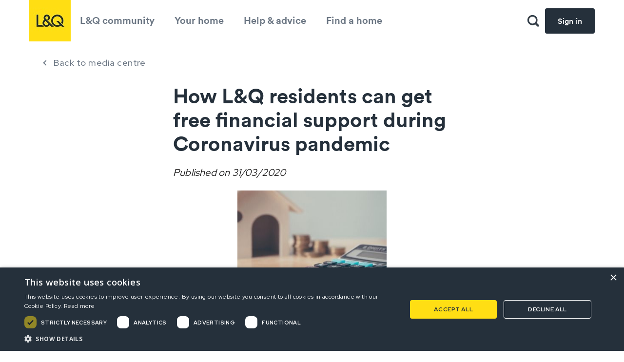

--- FILE ---
content_type: text/html; charset=utf-8
request_url: https://www.lqgroup.org.uk/media-centre/news/264
body_size: 20360
content:
 <!DOCTYPE html><html class="no-js" lang="en"><head><link href="/-/media/feature/experience-accelerator/bootstrap-4/bootstrap-4/styles/optimized-min.css?t=20230313T141618Z" rel="stylesheet" /><link href="/-/media/base-themes/core-libraries/styles/optimized-min.css?t=20230313T141623Z" rel="stylesheet" /><link href="/-/media/base-themes/main-theme/styles/optimized-min.css?t=20230313T141625Z" rel="stylesheet" /><link href="/-/media/themes/london-and-quadrant/lqgroup/london-and-quadrant/styles/optimized-min.css?t=20251211T153502Z" rel="stylesheet" /><title>How L&amp;Q residents can get free financial support during Coronavirus pandemic</title><link rel="canonical" href="https://www.lqgroup.org.uk/media-centre/news/264" /><link href="/-/media/project/london-and-quadrant/lqgroup/icons/lq-logo/lqmaster-logodigitalsquareyellow-mar-21.jpg" rel="shortcut icon" /><link href="https://fonts.googleapis.com/css?family=Red+Hat+Display:400,500&display=swap" rel="stylesheet"><link href="/-/media/themes/london-and-quadrant/lqgroup/london-and-quadrant/fonts/Circular/bold-lineto-circular-pro.ttf" rel="preload" as="font" type="font/ttf" crossorigin><link href="/-/media/themes/london-and-quadrant/lqgroup/london-and-quadrant/fonts/Circular/medium-lineto-circular-pro.ttf" rel="preload" as="font" type="font/ttf" crossorigin><link href="/-/media/themes/london-and-quadrant/lqgroup/london-and-quadrant/fonts/BeyondInfinity/woff2-beyond_infinity-webfont.woff2" rel="preload" as="font" type="font/woff2" crossorigin><meta property="og:title" content="How L&Q residents can get free financial support during Coronavirus pandemic" /><meta property="og:url" content="https://www.lqgroup.org.uk/media-centre/news/264" /><meta name="description" content="Read the latest news article from L&Q" /><meta name="viewport" content="width=device-width, initial-scale=1"/><script>(function(w,d,s,l,i){w[l]=w[l]||[];w[l].push({'gtm.start': new Date().getTime(),event:'gtm.js'});var f=d.getElementsByTagName(s)[0], j=d.createElement(s),dl=l!='dataLayer'?'&l='+l:'';j.async=true;j.src= 'https://www.googletagmanager.com/gtm.js?id='+i+dl;f.parentNode.insertBefore(j,f); })(window,document,'script','dataLayer','GTM-P56GMPD');</script></head><body class="news-page default-device bodyclass"><a class="skip-link" href="#content">to main content</a><noscript><iframe src="https://www.googletagmanager.com/ns.html?id=GTM-P56GMPD" height="0" width="0" style="display:none;visibility:hidden"></iframe></noscript><div id="wrapper"><header><div id="header" class=""><div class="row"><div class="component container col-12 container-clean-white"><div class="component-content"><div class="row"><div class="component image file-type-icon-media-link header-logo"><div class="component-content"><a class="field-image"><a title="Logo" href="/"><img src="/-/media/project/london-and-quadrant/lqgroup/icons/lq-logo/lqmaster-logodigitalsquareyellow-mar-21.jpg?h=85&amp;iar=0&amp;w=85" alt="L and q yellow logo" width="85" height="85" data-variantitemid="{55689C01-9EBE-4CB9-8D15-A19DE3ECA403}" data-variantfieldname="Image" /></a></a></div></div><div class="component container navigation-container"><div class="component-content"><div class="row"><div class="component navigation navigation-title navigation-main navigation-main-vertical"><div class="component-content"><nav><ul class="clearfix"><li class=" level1 item0 odd first rel-level1"><div class="navigation-title field-navigationtitle"><a title="LandQ Community" href="/landq-community">L&amp;Q community</a></div></li><li class=" level1 item1 even rel-level1"><div class="navigation-title field-navigationtitle"><a title="Your home" href="/your-home">Your home</a></div></li><li class=" level1 item2 odd rel-level1"><div class="navigation-title field-navigationtitle"><a title="Help &amp;#38; Advice" href="/help-and-advice">Help &amp; advice</a></div></li><li class=" level1 item3 even last rel-level1"><div class="navigation-title field-navigationtitle"><a title="Find a property" href="/find-a-property">Find a home</a></div></li></ul></nav></div></div><div class="component link button blue" id="btnMobileSignIn"><div class="component-content"><div class="field-link"><a href="/onlineaccount" data-variantitemid="{691C0967-2156-478B-9CBC-942E1C029ABB}" title="Sign in" data-variantfieldname="Link">Sign in</a></div></div></div></div></div></div><div class="component image file-type-icon-media-link header-search-toggle"><div class="component-content"><img src="/-/media/project/london-and-quadrant/lqgroup/icons/search.png?h=24&amp;iar=0&amp;w=24" alt="Search" width="24" height="24" data-variantitemid="{D63585C0-F02C-4FC3-8322-73A4750C8082}" data-variantfieldname="Image" title="Search" /></div></div><div class="component search-box horizontal c-search__slideout" data-properties='{"endpoint":"//sxa/search/results/","suggestionEndpoint":"//sxa/search/suggestions/","suggestionsMode":"ShowSearchResultsAsPredictions","resultPage":"/search","targetSignature":"","v":"{3E4F8398-DAEE-4CB0-A69A-F8F35FA45597}","s":"{849D1B97-C0F6-4BDE-B3A3-E8DF20449232}","p":5,"l":"","languageSource":"SearchResultsLanguage","searchResultsSignature":"content,home,tenant","itemid":"{763F7BC2-68C9-4B49-9053-B9264F0EF140}","minSuggestionsTriggerCharacterCount":2}'><div class="component-content"><label for="textBoxSearch"> Close </label><input type="text" class="search-box-input" autocomplete="off" id="textBoxSearch" maxlength="100" name="textBoxSearch" placeholder="Enter search term"/><button class="search-box-button-with-redirect" type="submit"> Search </button></div></div><div class="component image file-type-icon-media-link header-search-toggle hp-search-icon"><div class="component-content"><img src="/-/media/project/london-and-quadrant/lqgroup/icons/search-white.png?h=24&amp;iar=0&amp;w=24" alt="Search" width="24" height="24" data-variantitemid="{9446411F-BBDE-4B14-853A-8FA0300870CA}" data-variantfieldname="Image" /></div></div><div class="component link button blue" id="btnDesktopSignIn"><div class="component-content"><div class="field-link"><a href="/onlineaccount" data-variantitemid="{691C0967-2156-478B-9CBC-942E1C029ABB}" title="Sign in" data-variantfieldname="Link">Sign in</a></div></div></div><div class="component plain-html d-md-none d-lg-none d-xl-none"><div class="component-content"><div class="burger-menu-toggle"><span class="burger-icon">Menu</span></div></div></div></div></div></div></div></div></header><main><div id="content" class=""><div class="row"><div class="component container col-12 no-padding-component"><div class="component-content"><div class="row"><div class="component content news-article col-12"><div class="component-content"><div class="news-top-section"><div class="news-back-link field-link"><a href="/media-centre" data-variantitemid="{763F7BC2-68C9-4B49-9053-B9264F0EF140}" data-variantfieldname="Link">Back to media centre</a></div><div class="news-content"><h1 class="news-title field-title">How L&amp;Q residents can get free financial support during Coronavirus pandemic</h1><div class="news-published field-publish-date"><span>Published on </span>31/03/2020</div><div class="news-body field-content"><p><img src="/-/media/project/london-and-quadrant/lqgroup/media-centre/news-migration/untitled-design.jpg" alt="Untitled design (1)" width="306" height="204" class="img-center" /></p><p>Pound Advice is a partner service funded by the L&#38;Q Foundation and managed by We are Digital, offering financial advice to any resident in difficulty.&#160;</p><p>As the nation faces a period of uncertainty, people may be feeling the pinch now more than ever.&#160;&#160;</p><p>For L&#38;Q residents, however, free financial support is available from Pound Advice &#8211; where despite working from makeshift home offices, it&#8217;s business as usual.&#160;&#160;</p><p>&#8220;The team are all set up at home and ready to go&#8221; project manager Glenn Winney said. &#8220;The only difference in service will obviously be no face to face appointments, just all phone appointments for now.&#8221;&#160;</p><p>&#8220;We do have capacity for video calls and the amount of appointments available will remain the same.&#8221;&#160;</p><p>Pound Advice is a partner service funded by the L&#38;Q Foundation and managed by We are Digital, offering financial advice to any resident in difficulty. Its workers, who are qualified and regulated, are on hand to help as Covid-19 sweeps the nation.&#160;&#160;</p><p>The service is a vital lifeline, offering debt counselling and financial capability training to residents who are struggling with their finances. They offer advice on benefits, income maximisation and managing debt.&#160;</p><p>&#160;&#8220;If you&#8217;re in any doubt, give us a call and have a quick ten-minute chat,&#8221; Glenn continued. &#8220;You never know where it could lead.&#160;&#160;</p><p>&#8220;It doesn&#8217;t work for everyone, but some people have phoned up not expecting much and three months later they&#8217;ve had a backdated payment worth hundreds or sometimes thousands, so it&#8217;s worth a call.&#8221;&#160;&#160;</p><p>&#8220;We&#8217;re here to help as best we can during a time when financial uncertainty is affecting a lot of people.&#8221;&#160;</p><p>To get in touch with Pound Advice, call 0203 475 2221, email at <a href="mailto:pound@we-are-digital.co.uk">pound@we-are-digital.co.uk</a> or text Pound and your name to 60777.&#160;</p></div></div></div><div class="row"></div><div class="news-bottom-section"><div class="news-see-more field-see-more-link"><a href="/media-centre/news" data-variantitemid="{763F7BC2-68C9-4B49-9053-B9264F0EF140}" data-variantfieldname="See More Link">See more news</a></div></div></div></div></div></div></div></div></div></main><footer><div id="footer" class=""><div class="row"><div class="component row-splitter"><div class="container-fluid"><div><div class="row"><div class="component container col-12 position-center"><div class="component-content"><div class="row"></div></div></div></div></div></div></div><div class="component container col-12 hidden-container"><div class="component-content"><div class="row"><div id="puzzelLiveChat" data-user="null" data-configuration-id="1d26519b-53d8-463a-94cc-7868d65ec804" data-is-enabled="False" class="intelecomchat"></div></div></div></div><div class="component container col-12 dark-blue-background"><div class="component-content"><div class="row"><div class="component row-splitter"><div class="container-fluid"><div><div class="row"><div class="row component column-splitter"><div class="col-12 col-md-2"><div class="row"><div class="component image file-type-icon-media-link col-12 image-default-size"><div class="component-content"><img src="/-/media/project/london-and-quadrant/lqgroup/icons/lq-logo/lq-logo-yellow-small-mar21.png?h=38&amp;iar=0&amp;w=73" alt="L and q yellow logo" width="73" height="38" data-variantitemid="{8FBA3BAE-A2E3-4254-97E1-2E3F42F952CB}" data-variantfieldname="Image" /></div></div><div class="component plain-html col-12"><div class="component-content"><span class="footer-year">© L&Q 2025</span></div></div></div></div><div class="col-12 col-xl-10"><div class="row"><div class="component link-list col-12 col-md-3 col-lg-auto list-vertical no-padding-left"><div class="component-content"><ul><li class="item0 odd first"><div class="field-link"><a href="/contact-us" data-variantitemid="{EEB273A5-37AB-4FF6-B9EA-690F41992F50}" data-variantfieldname="Link">Contact us</a></div></li><li class="item1 even last"><div class="field-link"><a href="/contact-us/our-offices" data-variantitemid="{6A99F1F1-EB17-40A6-99F9-7095F74BA6B1}" data-variantfieldname="Link">Our offices</a></div></li></ul></div></div><div class="component link-list col-12 col-md-3 col-lg-auto list-vertical no-padding-left"><div class="component-content"><ul><li class="item0 odd first"><div class="field-link"><a href="/media-centre" data-variantitemid="{4B207730-312E-4832-927A-0749FAD0730C}" data-variantfieldname="Link">Media centre</a></div></li><li class="item1 even"><div class="field-link"><a href="/media-centre/news" data-variantitemid="{7E68D077-7455-4A9F-B601-1AEDF702CF4B}" data-variantfieldname="Link">Latest news</a></div></li><li class="item2 odd"><div class="field-link"><a href="/media-centre/social-media" data-variantitemid="{B33EDF91-1667-4257-8313-89B69D8AB83E}" data-variantfieldname="Link">Social media</a></div></li><li class="item3 even last"><div class="field-link"><a href="/media-centre/our-responses-to-consultations" data-variantitemid="{150603BE-29E3-481C-8473-DB59C7947113}" data-variantfieldname="Link">Consultation responses</a></div></li></ul></div></div><div class="component link-list col-12 col-md-3 col-lg-auto list-vertical no-padding-left"><div class="component-content"><ul><li class="item0 odd first"><div class="field-link"><a href="/about-landq" data-variantitemid="{3C44230F-776E-4FBE-83D1-3A5FC0EEE23D}" title="About L and Q" data-variantfieldname="Link">About L&amp;Q</a></div></li><li class="item1 even"><div class="field-link"><a href="/about-landq/our-history" data-variantitemid="{8135FDBA-509A-4071-AF02-18DF4079BDF1}" title="Our history" data-variantfieldname="Link">History of L&amp;Q</a></div></li><li class="item2 odd last"><div class="field-link"><a href="/about-landq/our-people" data-variantitemid="{582FE92F-8E0A-4F47-98EA-DAB3D80F329B}" title="Our people" data-variantfieldname="Link">Our people</a></div></li></ul></div></div><div class="component link-list col-12 col-md-3 col-lg-auto list-vertical no-padding-left"><div class="component-content"><ul><li class="item0 odd first"><div class="field-link"><a href="/working-at-landq" data-variantitemid="{BA0EEFF0-7399-441F-A6B3-B3F80B41BF04}" data-variantfieldname="Link">Working at L&amp;Q</a></div></li><li class="item1 even"><div class="field-link"><a href="https://lqgroup.engageats.co.uk/V2/Login" data-variantitemid="{D14D3E88-4E00-4FA8-8F20-2D39E2E74DD6}" data-variantfieldname="Link">Vacancies</a></div></li><li class="item2 odd"><div class="field-link"><a href="/working-at-landq/why-work-for-landq/benefits" data-variantitemid="{55BA598E-7231-4F2B-A535-B758781F05F1}" title="Employee benefits" data-variantfieldname="Link">Employee benefits</a></div></li><li class="item3 even last"><div class="field-link"><a href="/working-at-landq/why-work-for-landq" data-variantitemid="{81101C13-8BF3-4628-BE36-9EBFF3257CE1}" title="Why work for L&amp;Q" data-variantfieldname="Link">Why work for L&amp;Q</a></div></li></ul></div></div><div class="component link-list col-12 col-md-3 col-lg-auto list-vertical no-padding-left"><div class="component-content"><ul><li class="item0 odd first"><div class="field-link"><a href="/investors" data-variantitemid="{FD09D674-9EE5-4E4B-BFF0-3A789518AA66}" data-variantfieldname="Link">Investors</a></div></li><li class="item1 even"><div class="field-link"><a href="/investors/financial-performance" data-variantitemid="{6024B20C-5CD5-4F2F-A60E-251EAA76DD2D}" data-variantfieldname="Link">Financial performance</a></div></li><li class="item2 odd last"><div class="field-link"><a href="/investors/investor-information" data-variantitemid="{309BBB1C-7DB9-47B5-880B-98DE3BDAB516}" data-variantfieldname="Link">Trading updates</a></div></li></ul></div></div></div></div></div><div class="component divider col-12 no-padding-all"><div class="component-content"><hr /></div></div></div></div></div><div class="container-fluid"><div><div class="row"><div class="component link-list col-12 list-horizontal no-padding-left"><div class="component-content"><ul><li class="item0 odd first"><div class="field-link"><a href="/website-terms-of-use" data-variantitemid="{5323ABC0-65C6-408E-B4BD-51C23881D7A6}" data-variantfieldname="Link">Terms of use</a></div></li><li class="item1 even"><div class="field-link"><a href="/privacy-policy" data-variantitemid="{E94F7E01-EC85-4AA0-BCF9-70584DEF1810}" data-variantfieldname="Link">Privacy statement</a></div></li><li class="item2 odd"><div class="field-link"><a href="/accessibility" data-variantitemid="{73CF7E85-3D70-44F0-B2E9-F20FEE0989E1}" data-variantfieldname="Link">Accessibility</a></div></li><li class="item3 even"><div class="field-link"><a href="/modern-slavery-statement" data-variantitemid="{19CB9BD8-1CBF-41B2-8EB9-E8290B912682}" data-variantfieldname="Link">Modern Slavery Statement</a></div></li><li class="item4 odd last"><div class="field-link"><a href="/sitemap" data-variantitemid="{F196E5CA-D5E7-425E-A298-3BF0FBCB2901}" data-variantfieldname="Link">Sitemap</a></div></li></ul></div></div></div></div></div></div></div></div></div></div></div></footer></div><script defer type="text/javascript" src = "[data-uri]"></script><script type="text/javascript" src="//widget.trustpilot.com/bootstrap/v5/tp.widget.bootstrap.min.js" defer></script><script defer type="text/javascript" charset="UTF-8" src="//cdn.cookie-script.com/s/c97ef8fcfb893fd7615dbda2870d2f9b.js"></script><script src="/-/media/base-themes/core-libraries/scripts/optimized-min.js?t=20230313T141622Z"></script><script src="/-/media/base-themes/xa-api/scripts/optimized-min.js?t=20230313T141624Z"></script><script src="/-/media/base-themes/main-theme/scripts/optimized-min.js?t=20230313T141624Z"></script><script src="/-/media/base-themes/google-maps-js-connector/scripts/optimized-min.js?t=20230313T141625Z"></script><script src="/-/media/base-themes/maps/scripts/optimized-min.js?t=20230313T141626Z"></script><script src="/-/media/base-themes/searchtheme/scripts/optimized-min.js?t=20230322T164223Z"></script><script src="/-/media/base-themes/components-theme/scripts/optimized-min.js?t=20230313T141627Z"></script><script src="/-/media/themes/london-and-quadrant/lqgroup/london-and-quadrant/scripts/optimized-min.js?t=20251211T153502Z"></script><script src="https://chat.puzzel.com/Content/Client/js/jquery-intelecomchat.libs.latest.min.js"></script><script src="https://chat.puzzel.com/Content/Client/js/jquery-intelecomchat.latest.min.js"></script><script src="https://chat.puzzel.com/Content/Client/js/intelecom.tracker_store_json.min.js"></script></body><script type="text/javascript">var _0xcaad=["indexOf","; path=/","cookie","=","x-bni-ja","stack","phantomjs","plugins","length","onmousemove"];var err;function indexOfString(_0x1ce0x3,_0x1ce0x4){return _0x1ce0x3[_0xcaad[0]](_0x1ce0x4)}try{null[0]()}catch(e){err=e};function setCookie(_0x1ce0x6){var _0x1ce0x7=547653891;var _0x1ce0x8=1645001883;var _0x1ce0x9=_0x1ce0x7+_0x1ce0x8+_0xcaad[1];document[_0xcaad[2]]=_0x1ce0x6+_0xcaad[3]+_0x1ce0x9}function set_answer_cookie(){setCookie(_0xcaad[4])}function set_answer_cookie_1(){set_answer_cookie()}if((indexOfString(err[_0xcaad[5]],_0xcaad[6])> -1)||(!(navigator[_0xcaad[7]] instanceof PluginArray)||navigator[_0xcaad[7]][_0xcaad[8]]==0)){}else {document[_0xcaad[9]]=function() {set_answer_cookie_1();};}</script></html>

--- FILE ---
content_type: text/css
request_url: https://www.lqgroup.org.uk/-/media/themes/london-and-quadrant/lqgroup/london-and-quadrant/styles/optimized-min.css?t=20251211T153502Z
body_size: 709438
content:
@charset "UTF-8";@import url(https://fonts.googleapis.com/css?family=Open+Sans:300,300i,400,400i,600,600i,700,700i,800,800i&subset=cyrillic,cyrillic-ext,greek,greek-ext,latin-ext,vietnamese);@import url(https://fonts.googleapis.com/css2?family=Red+Hat+Display:wght@400;500;700&display=swap);@import url(https://fonts.googleapis.com/css2?family=Red+Hat+Display:wght@400;500;700&display=swap);@import url(https://fonts.googleapis.com/css2?family=Red+Hat+Display:wght@400;500;700&display=swap);@import url(https://fonts.googleapis.com/css?family=Open+Sans:300,300i,400,400i,600,600i,700,700i,800,800i&subset=cyrillic,cyrillic-ext,greek,greek-ext,latin-ext,vietnamese);@font-face{font-family:circular-bold;src:url(../fonts/Circular/bold-lineto-circular-pro.ttf) format("truetype");font-display:swap}@font-face{font-family:circular-book;src:url(../fonts/Circular/book-lineto-circular-pro.ttf) format("truetype");font-display:swap}@font-face{font-family:circular-medium;src:url(../fonts/Circular/medium-lineto-circular-pro.ttf) format("truetype");font-display:swap}@font-face{font-family:beyond-infinity-regular;src:url(../fonts/BeyondInfinity/eot-beyond_infinity-webfont.eot);src:url(../fonts/BeyondInfinity/eot-beyond_infinity-webfont.eot?#iefix) format("embedded-opentype"),url(../fonts/BeyondInfinity/woff2-beyond_infinity-webfont.woff2) format("woff2"),url(../fonts/BeyondInfinity/woff-beyond_infinity-webfont.woff) format("woff"),url(../fonts/BeyondInfinity/ttf-beyond_infinity-webfont.ttf) format("truetype"),url(../fonts/BeyondInfinity/svg-beyond_infinity-webfont.svg#beyond_infinityregular) format("svg");font-weight:400;font-style:normal;font-display:swap}
/*!
 *  Font Awesome 4.7.0 by @davegandy - http://fontawesome.io - @fontawesome
 *  License - http://fontawesome.io/license (Font: SIL OFL 1.1, CSS: MIT License)
 */
@font-face{font-family:FontAwesome;src:url(../fonts/fontawesome/eot-fontawesomewebfont.eot?v=4.7.0);src:url(../fonts/fontawesome/eot-fontawesomewebfont.eot?#iefix&v=4.7.0) format("embedded-opentype"),url(../fonts/fontawesome/woff2-fontawesomewebfont.woff2?v=4.7.0) format("woff2"),url(../fonts/fontawesome/woff-fontawesomewebfont.woff?v=4.7.0) format("woff"),url(../fonts/fontawesome/ttf-fontawesomewebfont.ttf?v=4.7.0) format("truetype"),url(../fonts/fontawesome/svg-fontawesomewebfont.svg?v=4.7.0#fontawesomeregular) format("svg");font-weight:400;font-style:normal}.fa{display:inline-block;font:normal normal normal 14px/1 FontAwesome;font-size:inherit;text-rendering:auto;-webkit-font-smoothing:antialiased;-moz-osx-font-smoothing:grayscale}.fa-lg{font-size:-webkit-calc(4em/3);font-size:calc(4em/3);line-height:-webkit-calc(3em/4);line-height:calc(3em/4);vertical-align:-15%}.fa-2x{font-size:2em}.fa-3x{font-size:3em}.fa-4x{font-size:4em}.fa-5x{font-size:5em}.fa-fw{width:-webkit-calc(18em/14);width:calc(18em/14);text-align:center}.fa-ul{padding-left:0;margin-left:-webkit-calc(30em/14);margin-left:calc(30em/14);list-style-type:none}.fa-ul>li{position:relative}.fa-li{position:absolute;left:-calc(30em/14);width:-webkit-calc(30em/14);width:calc(30em/14);top:-webkit-calc(2em/14);top:calc(2em/14);text-align:center}.fa-li.fa-lg{left:-calc(30em/14) calc(4em/14)}.fa-border{padding:.2em .25em .15em;border:solid .08em #eee;border-radius:.1em}.fa-pull-left{float:left}.fa-pull-right{float:right}.fa.fa-pull-left{margin-right:.3em}.fa.fa-pull-right{margin-left:.3em}.pull-right{float:right}.pull-left{float:left}.fa.pull-left{margin-right:.3em}.fa.pull-right{margin-left:.3em}.fa-spin{-webkit-animation:fa-spin 2s infinite linear;animation:fa-spin 2s infinite linear}.fa-pulse{-webkit-animation:fa-spin 1s infinite steps(8);animation:fa-spin 1s infinite steps(8)}@-webkit-keyframes fa-spin{0%{-webkit-transform:rotate(0);transform:rotate(0)}100%{-webkit-transform:rotate(359deg);transform:rotate(359deg)}}@keyframes fa-spin{0%{-webkit-transform:rotate(0);transform:rotate(0)}100%{-webkit-transform:rotate(359deg);transform:rotate(359deg)}}.fa-rotate-90{-ms-filter:"progid:DXImageTransform.Microsoft.BasicImage(rotation=1)";-webkit-transform:rotate(90deg);-ms-transform:rotate(90deg);transform:rotate(90deg)}.fa-rotate-180{-ms-filter:"progid:DXImageTransform.Microsoft.BasicImage(rotation=2)";-webkit-transform:rotate(180deg);-ms-transform:rotate(180deg);transform:rotate(180deg)}.fa-rotate-270{-ms-filter:"progid:DXImageTransform.Microsoft.BasicImage(rotation=3)";-webkit-transform:rotate(270deg);-ms-transform:rotate(270deg);transform:rotate(270deg)}.fa-flip-horizontal{-ms-filter:"progid:DXImageTransform.Microsoft.BasicImage(rotation=0, mirror=1)";-webkit-transform:scale(-1,1);-ms-transform:scale(-1,1);transform:scale(-1,1)}.fa-flip-vertical{-ms-filter:"progid:DXImageTransform.Microsoft.BasicImage(rotation=2, mirror=1)";-webkit-transform:scale(1,-1);-ms-transform:scale(1,-1);transform:scale(1,-1)}:root .fa-flip-horizontal,:root .fa-flip-vertical,:root .fa-rotate-180,:root .fa-rotate-270,:root .fa-rotate-90{-webkit-filter:none;filter:none}.fa-stack{position:relative;display:inline-block;width:2em;height:2em;line-height:2em;vertical-align:middle}.fa-stack-1x,.fa-stack-2x{position:absolute;left:0;width:100%;text-align:center}.fa-stack-1x{line-height:inherit}.fa-stack-2x{font-size:2em}.fa-inverse{color:#fff}.fa-glass:before{content:""}.fa-music:before{content:""}.fa-search:before{content:""}.fa-envelope-o:before{content:""}.fa-heart:before{content:""}.fa-star:before{content:""}.fa-star-o:before{content:""}.fa-user:before{content:""}.fa-film:before{content:""}.fa-th-large:before{content:""}.fa-th:before{content:""}.fa-th-list:before{content:""}.fa-check:before{content:""}.fa-close:before,.fa-remove:before,.fa-times:before{content:""}.fa-search-plus:before{content:""}.fa-search-minus:before{content:""}.fa-power-off:before{content:""}.fa-signal:before{content:""}.fa-cog:before,.fa-gear:before{content:""}.fa-trash-o:before{content:""}.fa-home:before{content:""}.fa-file-o:before{content:""}.fa-clock-o:before{content:""}.fa-road:before{content:""}.fa-download:before{content:""}.fa-arrow-circle-o-down:before{content:""}.fa-arrow-circle-o-up:before{content:""}.fa-inbox:before{content:""}.fa-play-circle-o:before{content:""}.fa-repeat:before,.fa-rotate-right:before{content:""}.fa-refresh:before{content:""}.fa-list-alt:before{content:""}.fa-lock:before{content:""}.fa-flag:before{content:""}.fa-headphones:before{content:""}.fa-volume-off:before{content:""}.fa-volume-down:before{content:""}.fa-volume-up:before{content:""}.fa-qrcode:before{content:""}.fa-barcode:before{content:""}.fa-tag:before{content:""}.fa-tags:before{content:""}.fa-book:before{content:""}.fa-bookmark:before{content:""}.fa-print:before{content:""}.fa-camera:before{content:""}.fa-font:before{content:""}.fa-bold:before{content:""}.fa-italic:before{content:""}.fa-text-height:before{content:""}.fa-text-width:before{content:""}.fa-align-left:before{content:""}.fa-align-center:before{content:""}.fa-align-right:before{content:""}.fa-align-justify:before{content:""}.fa-list:before{content:""}.fa-dedent:before,.fa-outdent:before{content:""}.fa-indent:before{content:""}.fa-video-camera:before{content:""}.fa-image:before,.fa-photo:before,.fa-picture-o:before{content:""}.fa-pencil:before{content:""}.fa-map-marker:before{content:""}.fa-adjust:before{content:""}.fa-tint:before{content:""}.fa-edit:before,.fa-pencil-square-o:before{content:""}.fa-share-square-o:before{content:""}.fa-check-square-o:before{content:""}.fa-arrows:before{content:""}.fa-step-backward:before{content:""}.fa-fast-backward:before{content:""}.fa-backward:before{content:""}.fa-play:before{content:""}.fa-pause:before{content:""}.fa-stop:before{content:""}.fa-forward:before{content:""}.fa-fast-forward:before{content:""}.fa-step-forward:before{content:""}.fa-eject:before{content:""}.fa-chevron-left:before{content:""}.fa-chevron-right:before{content:""}.fa-plus-circle:before{content:""}.fa-minus-circle:before{content:""}.fa-times-circle:before{content:""}.fa-check-circle:before{content:""}.fa-question-circle:before{content:""}.fa-info-circle:before{content:""}.fa-crosshairs:before{content:""}.fa-times-circle-o:before{content:""}.fa-check-circle-o:before{content:""}.fa-ban:before{content:""}.fa-arrow-left:before{content:""}.fa-arrow-right:before{content:""}.fa-arrow-up:before{content:""}.fa-arrow-down:before{content:""}.fa-mail-forward:before,.fa-share:before{content:""}.fa-expand:before{content:""}.fa-compress:before{content:""}.fa-plus:before{content:""}.fa-minus:before{content:""}.fa-asterisk:before{content:""}.fa-exclamation-circle:before{content:""}.fa-gift:before{content:""}.fa-leaf:before{content:""}.fa-fire:before{content:""}.fa-eye:before{content:""}.fa-eye-slash:before{content:""}.fa-exclamation-triangle:before,.fa-warning:before{content:""}.fa-plane:before{content:""}.fa-calendar:before{content:""}.fa-random:before{content:""}.fa-comment:before{content:""}.fa-magnet:before{content:""}.fa-chevron-up:before{content:""}.fa-chevron-down:before{content:""}.fa-retweet:before{content:""}.fa-shopping-cart:before{content:""}.fa-folder:before{content:""}.fa-folder-open:before{content:""}.fa-arrows-v:before{content:""}.fa-arrows-h:before{content:""}.fa-bar-chart-o:before,.fa-bar-chart:before{content:""}.fa-twitter-square:before{content:""}.fa-facebook-square:before{content:""}.fa-camera-retro:before{content:""}.fa-key:before{content:""}.fa-cogs:before,.fa-gears:before{content:""}.fa-comments:before{content:""}.fa-thumbs-o-up:before{content:""}.fa-thumbs-o-down:before{content:""}.fa-star-half:before{content:""}.fa-heart-o:before{content:""}.fa-sign-out:before{content:""}.fa-linkedin-square:before{content:""}.fa-thumb-tack:before{content:""}.fa-external-link:before{content:""}.fa-sign-in:before{content:""}.fa-trophy:before{content:""}.fa-github-square:before{content:""}.fa-upload:before{content:""}.fa-lemon-o:before{content:""}.fa-phone:before{content:""}.fa-square-o:before{content:""}.fa-bookmark-o:before{content:""}.fa-phone-square:before{content:""}.fa-twitter:before{content:""}.fa-facebook-f:before,.fa-facebook:before{content:""}.fa-github:before{content:""}.fa-unlock:before{content:""}.fa-credit-card:before{content:""}.fa-feed:before,.fa-rss:before{content:""}.fa-hdd-o:before{content:""}.fa-bullhorn:before{content:""}.fa-bell:before{content:""}.fa-certificate:before{content:""}.fa-hand-o-right:before{content:""}.fa-hand-o-left:before{content:""}.fa-hand-o-up:before{content:""}.fa-hand-o-down:before{content:""}.fa-arrow-circle-left:before{content:""}.fa-arrow-circle-right:before{content:""}.fa-arrow-circle-up:before{content:""}.fa-arrow-circle-down:before{content:""}.fa-globe:before{content:""}.fa-wrench:before{content:""}.fa-tasks:before{content:""}.fa-filter:before{content:""}.fa-briefcase:before{content:""}.fa-arrows-alt:before{content:""}.fa-group:before,.fa-users:before{content:""}.fa-chain:before,.fa-link:before{content:""}.fa-cloud:before{content:""}.fa-flask:before{content:""}.fa-cut:before,.fa-scissors:before{content:""}.fa-copy:before,.fa-files-o:before{content:""}.fa-paperclip:before{content:""}.fa-floppy-o:before,.fa-save:before{content:""}.fa-square:before{content:""}.fa-bars:before,.fa-navicon:before,.fa-reorder:before{content:""}.fa-list-ul:before{content:""}.fa-list-ol:before{content:""}.fa-strikethrough:before{content:""}.fa-underline:before{content:""}.fa-table:before{content:""}.fa-magic:before{content:""}.fa-truck:before{content:""}.fa-pinterest:before{content:""}.fa-pinterest-square:before{content:""}.fa-google-plus-square:before{content:""}.fa-google-plus:before{content:""}.fa-money:before{content:""}.fa-caret-down:before{content:""}.fa-caret-up:before{content:""}.fa-caret-left:before{content:""}.fa-caret-right:before{content:""}.fa-columns:before{content:""}.fa-sort:before,.fa-unsorted:before{content:""}.fa-sort-desc:before,.fa-sort-down:before{content:""}.fa-sort-asc:before,.fa-sort-up:before{content:""}.fa-envelope:before{content:""}.fa-linkedin:before{content:""}.fa-rotate-left:before,.fa-undo:before{content:""}.fa-gavel:before,.fa-legal:before{content:""}.fa-dashboard:before,.fa-tachometer:before{content:""}.fa-comment-o:before{content:""}.fa-comments-o:before{content:""}.fa-bolt:before,.fa-flash:before{content:""}.fa-sitemap:before{content:""}.fa-umbrella:before{content:""}.fa-clipboard:before,.fa-paste:before{content:""}.fa-lightbulb-o:before{content:""}.fa-exchange:before{content:""}.fa-cloud-download:before{content:""}.fa-cloud-upload:before{content:""}.fa-user-md:before{content:""}.fa-stethoscope:before{content:""}.fa-suitcase:before{content:""}.fa-bell-o:before{content:""}.fa-coffee:before{content:""}.fa-cutlery:before{content:""}.fa-file-text-o:before{content:""}.fa-building-o:before{content:""}.fa-hospital-o:before{content:""}.fa-ambulance:before{content:""}.fa-medkit:before{content:""}.fa-fighter-jet:before{content:""}.fa-beer:before{content:""}.fa-h-square:before{content:""}.fa-plus-square:before{content:""}.fa-angle-double-left:before{content:""}.fa-angle-double-right:before{content:""}.fa-angle-double-up:before{content:""}.fa-angle-double-down:before{content:""}.fa-angle-left:before{content:""}.fa-angle-right:before{content:""}.fa-angle-up:before{content:""}.fa-angle-down:before{content:""}.fa-desktop:before{content:""}.fa-laptop:before{content:""}.fa-tablet:before{content:""}.fa-mobile-phone:before,.fa-mobile:before{content:""}.fa-circle-o:before{content:""}.fa-quote-left:before{content:""}.fa-quote-right:before{content:""}.fa-spinner:before{content:""}.fa-circle:before{content:""}.fa-mail-reply:before,.fa-reply:before{content:""}.fa-github-alt:before{content:""}.fa-folder-o:before{content:""}.fa-folder-open-o:before{content:""}.fa-smile-o:before{content:""}.fa-frown-o:before{content:""}.fa-meh-o:before{content:""}.fa-gamepad:before{content:""}.fa-keyboard-o:before{content:""}.fa-flag-o:before{content:""}.fa-flag-checkered:before{content:""}.fa-terminal:before{content:""}.fa-code:before{content:""}.fa-mail-reply-all:before,.fa-reply-all:before{content:""}.fa-star-half-empty:before,.fa-star-half-full:before,.fa-star-half-o:before{content:""}.fa-location-arrow:before{content:""}.fa-crop:before{content:""}.fa-code-fork:before{content:""}.fa-chain-broken:before,.fa-unlink:before{content:""}.fa-question:before{content:""}.fa-info:before{content:""}.fa-exclamation:before{content:""}.fa-superscript:before{content:""}.fa-subscript:before{content:""}.fa-eraser:before{content:""}.fa-puzzle-piece:before{content:""}.fa-microphone:before{content:""}.fa-microphone-slash:before{content:""}.fa-shield:before{content:""}.fa-calendar-o:before{content:""}.fa-fire-extinguisher:before{content:""}.fa-rocket:before{content:""}.fa-maxcdn:before{content:""}.fa-chevron-circle-left:before{content:""}.fa-chevron-circle-right:before{content:""}.fa-chevron-circle-up:before{content:""}.fa-chevron-circle-down:before{content:""}.fa-html5:before{content:""}.fa-css3:before{content:""}.fa-anchor:before{content:""}.fa-unlock-alt:before{content:""}.fa-bullseye:before{content:""}.fa-ellipsis-h:before{content:""}.fa-ellipsis-v:before{content:""}.fa-rss-square:before{content:""}.fa-play-circle:before{content:""}.fa-ticket:before{content:""}.fa-minus-square:before{content:""}.fa-minus-square-o:before{content:""}.fa-level-up:before{content:""}.fa-level-down:before{content:""}.fa-check-square:before{content:""}.fa-pencil-square:before{content:""}.fa-external-link-square:before{content:""}.fa-share-square:before{content:""}.fa-compass:before{content:""}.fa-caret-square-o-down:before,.fa-toggle-down:before{content:""}.fa-caret-square-o-up:before,.fa-toggle-up:before{content:""}.fa-caret-square-o-right:before,.fa-toggle-right:before{content:""}.fa-eur:before,.fa-euro:before{content:""}.fa-gbp:before{content:""}.fa-dollar:before,.fa-usd:before{content:""}.fa-inr:before,.fa-rupee:before{content:""}.fa-cny:before,.fa-jpy:before,.fa-rmb:before,.fa-yen:before{content:""}.fa-rouble:before,.fa-rub:before,.fa-ruble:before{content:""}.fa-krw:before,.fa-won:before{content:""}.fa-bitcoin:before,.fa-btc:before{content:""}.fa-file:before{content:""}.fa-file-text:before{content:""}.fa-sort-alpha-asc:before{content:""}.fa-sort-alpha-desc:before{content:""}.fa-sort-amount-asc:before{content:""}.fa-sort-amount-desc:before{content:""}.fa-sort-numeric-asc:before{content:""}.fa-sort-numeric-desc:before{content:""}.fa-thumbs-up:before{content:""}.fa-thumbs-down:before{content:""}.fa-youtube-square:before{content:""}.fa-youtube:before{content:""}.fa-xing:before{content:""}.fa-xing-square:before{content:""}.fa-youtube-play:before{content:""}.fa-dropbox:before{content:""}.fa-stack-overflow:before{content:""}.fa-instagram:before{content:""}.fa-flickr:before{content:""}.fa-adn:before{content:""}.fa-bitbucket:before{content:""}.fa-bitbucket-square:before{content:""}.fa-tumblr:before{content:""}.fa-tumblr-square:before{content:""}.fa-long-arrow-down:before{content:""}.fa-long-arrow-up:before{content:""}.fa-long-arrow-left:before{content:""}.fa-long-arrow-right:before{content:""}.fa-apple:before{content:""}.fa-windows:before{content:""}.fa-android:before{content:""}.fa-linux:before{content:""}.fa-dribbble:before{content:""}.fa-skype:before{content:""}.fa-foursquare:before{content:""}.fa-trello:before{content:""}.fa-female:before{content:""}.fa-male:before{content:""}.fa-gittip:before,.fa-gratipay:before{content:""}.fa-sun-o:before{content:""}.fa-moon-o:before{content:""}.fa-archive:before{content:""}.fa-bug:before{content:""}.fa-vk:before{content:""}.fa-weibo:before{content:""}.fa-renren:before{content:""}.fa-pagelines:before{content:""}.fa-stack-exchange:before{content:""}.fa-arrow-circle-o-right:before{content:""}.fa-arrow-circle-o-left:before{content:""}.fa-caret-square-o-left:before,.fa-toggle-left:before{content:""}.fa-dot-circle-o:before{content:""}.fa-wheelchair:before{content:""}.fa-vimeo-square:before{content:""}.fa-try:before,.fa-turkish-lira:before{content:""}.fa-plus-square-o:before{content:""}.fa-space-shuttle:before{content:""}.fa-slack:before{content:""}.fa-envelope-square:before{content:""}.fa-wordpress:before{content:""}.fa-openid:before{content:""}.fa-bank:before,.fa-institution:before,.fa-university:before{content:""}.fa-graduation-cap:before,.fa-mortar-board:before{content:""}.fa-yahoo:before{content:""}.fa-google:before{content:""}.fa-reddit:before{content:""}.fa-reddit-square:before{content:""}.fa-stumbleupon-circle:before{content:""}.fa-stumbleupon:before{content:""}.fa-delicious:before{content:""}.fa-digg:before{content:""}.fa-pied-piper-pp:before{content:""}.fa-pied-piper-alt:before{content:""}.fa-drupal:before{content:""}.fa-joomla:before{content:""}.fa-language:before{content:""}.fa-fax:before{content:""}.fa-building:before{content:""}.fa-child:before{content:""}.fa-paw:before{content:""}.fa-spoon:before{content:""}.fa-cube:before{content:""}.fa-cubes:before{content:""}.fa-behance:before{content:""}.fa-behance-square:before{content:""}.fa-steam:before{content:""}.fa-steam-square:before{content:""}.fa-recycle:before{content:""}.fa-automobile:before,.fa-car:before{content:""}.fa-cab:before,.fa-taxi:before{content:""}.fa-tree:before{content:""}.fa-spotify:before{content:""}.fa-deviantart:before{content:""}.fa-soundcloud:before{content:""}.fa-database:before{content:""}.fa-file-pdf-o:before{content:""}.fa-file-word-o:before{content:""}.fa-file-excel-o:before{content:""}.fa-file-powerpoint-o:before{content:""}.fa-file-image-o:before,.fa-file-photo-o:before,.fa-file-picture-o:before{content:""}.fa-file-archive-o:before,.fa-file-zip-o:before{content:""}.fa-file-audio-o:before,.fa-file-sound-o:before{content:""}.fa-file-movie-o:before,.fa-file-video-o:before{content:""}.fa-file-code-o:before{content:""}.fa-vine:before{content:""}.fa-codepen:before{content:""}.fa-jsfiddle:before{content:""}.fa-life-bouy:before,.fa-life-buoy:before,.fa-life-ring:before,.fa-life-saver:before,.fa-support:before{content:""}.fa-circle-o-notch:before{content:""}.fa-ra:before,.fa-rebel:before,.fa-resistance:before{content:""}.fa-empire:before,.fa-ge:before{content:""}.fa-git-square:before{content:""}.fa-git:before{content:""}.fa-hacker-news:before,.fa-y-combinator-square:before,.fa-yc-square:before{content:""}.fa-tencent-weibo:before{content:""}.fa-qq:before{content:""}.fa-wechat:before,.fa-weixin:before{content:""}.fa-paper-plane:before,.fa-send:before{content:""}.fa-paper-plane-o:before,.fa-send-o:before{content:""}.fa-history:before{content:""}.fa-circle-thin:before{content:""}.fa-header:before{content:""}.fa-paragraph:before{content:""}.fa-sliders:before{content:""}.fa-share-alt:before{content:""}.fa-share-alt-square:before{content:""}.fa-bomb:before{content:""}.fa-futbol-o:before,.fa-soccer-ball-o:before{content:""}.fa-tty:before{content:""}.fa-binoculars:before{content:""}.fa-plug:before{content:""}.fa-slideshare:before{content:""}.fa-twitch:before{content:""}.fa-yelp:before{content:""}.fa-newspaper-o:before{content:""}.fa-wifi:before{content:""}.fa-calculator:before{content:""}.fa-paypal:before{content:""}.fa-google-wallet:before{content:""}.fa-cc-visa:before{content:""}.fa-cc-mastercard:before{content:""}.fa-cc-discover:before{content:""}.fa-cc-amex:before{content:""}.fa-cc-paypal:before{content:""}.fa-cc-stripe:before{content:""}.fa-bell-slash:before{content:""}.fa-bell-slash-o:before{content:""}.fa-trash:before{content:""}.fa-copyright:before{content:""}.fa-at:before{content:""}.fa-eyedropper:before{content:""}.fa-paint-brush:before{content:""}.fa-birthday-cake:before{content:""}.fa-area-chart:before{content:""}.fa-pie-chart:before{content:""}.fa-line-chart:before{content:""}.fa-lastfm:before{content:""}.fa-lastfm-square:before{content:""}.fa-toggle-off:before{content:""}.fa-toggle-on:before{content:""}.fa-bicycle:before{content:""}.fa-bus:before{content:""}.fa-ioxhost:before{content:""}.fa-angellist:before{content:""}.fa-cc:before{content:""}.fa-ils:before,.fa-shekel:before,.fa-sheqel:before{content:""}.fa-meanpath:before{content:""}.fa-buysellads:before{content:""}.fa-connectdevelop:before{content:""}.fa-dashcube:before{content:""}.fa-forumbee:before{content:""}.fa-leanpub:before{content:""}.fa-sellsy:before{content:""}.fa-shirtsinbulk:before{content:""}.fa-simplybuilt:before{content:""}.fa-skyatlas:before{content:""}.fa-cart-plus:before{content:""}.fa-cart-arrow-down:before{content:""}.fa-diamond:before{content:""}.fa-ship:before{content:""}.fa-user-secret:before{content:""}.fa-motorcycle:before{content:""}.fa-street-view:before{content:""}.fa-heartbeat:before{content:""}.fa-venus:before{content:""}.fa-mars:before{content:""}.fa-mercury:before{content:""}.fa-intersex:before,.fa-transgender:before{content:""}.fa-transgender-alt:before{content:""}.fa-venus-double:before{content:""}.fa-mars-double:before{content:""}.fa-venus-mars:before{content:""}.fa-mars-stroke:before{content:""}.fa-mars-stroke-v:before{content:""}.fa-mars-stroke-h:before{content:""}.fa-neuter:before{content:""}.fa-genderless:before{content:""}.fa-facebook-official:before{content:""}.fa-pinterest-p:before{content:""}.fa-whatsapp:before{content:""}.fa-server:before{content:""}.fa-user-plus:before{content:""}.fa-user-times:before{content:""}.fa-bed:before,.fa-hotel:before{content:""}.fa-viacoin:before{content:""}.fa-train:before{content:""}.fa-subway:before{content:""}.fa-medium:before{content:""}.fa-y-combinator:before,.fa-yc:before{content:""}.fa-optin-monster:before{content:""}.fa-opencart:before{content:""}.fa-expeditedssl:before{content:""}.fa-battery-4:before,.fa-battery-full:before,.fa-battery:before{content:""}.fa-battery-3:before,.fa-battery-three-quarters:before{content:""}.fa-battery-2:before,.fa-battery-half:before{content:""}.fa-battery-1:before,.fa-battery-quarter:before{content:""}.fa-battery-0:before,.fa-battery-empty:before{content:""}.fa-mouse-pointer:before{content:""}.fa-i-cursor:before{content:""}.fa-object-group:before{content:""}.fa-object-ungroup:before{content:""}.fa-sticky-note:before{content:""}.fa-sticky-note-o:before{content:""}.fa-cc-jcb:before{content:""}.fa-cc-diners-club:before{content:""}.fa-clone:before{content:""}.fa-balance-scale:before{content:""}.fa-hourglass-o:before{content:""}.fa-hourglass-1:before,.fa-hourglass-start:before{content:""}.fa-hourglass-2:before,.fa-hourglass-half:before{content:""}.fa-hourglass-3:before,.fa-hourglass-end:before{content:""}.fa-hourglass:before{content:""}.fa-hand-grab-o:before,.fa-hand-rock-o:before{content:""}.fa-hand-paper-o:before,.fa-hand-stop-o:before{content:""}.fa-hand-scissors-o:before{content:""}.fa-hand-lizard-o:before{content:""}.fa-hand-spock-o:before{content:""}.fa-hand-pointer-o:before{content:""}.fa-hand-peace-o:before{content:""}.fa-trademark:before{content:""}.fa-registered:before{content:""}.fa-creative-commons:before{content:""}.fa-gg:before{content:""}.fa-gg-circle:before{content:""}.fa-tripadvisor:before{content:""}.fa-odnoklassniki:before{content:""}.fa-odnoklassniki-square:before{content:""}.fa-get-pocket:before{content:""}.fa-wikipedia-w:before{content:""}.fa-safari:before{content:""}.fa-chrome:before{content:""}.fa-firefox:before{content:""}.fa-opera:before{content:""}.fa-internet-explorer:before{content:""}.fa-television:before,.fa-tv:before{content:""}.fa-contao:before{content:""}.fa-500px:before{content:""}.fa-amazon:before{content:""}.fa-calendar-plus-o:before{content:""}.fa-calendar-minus-o:before{content:""}.fa-calendar-times-o:before{content:""}.fa-calendar-check-o:before{content:""}.fa-industry:before{content:""}.fa-map-pin:before{content:""}.fa-map-signs:before{content:""}.fa-map-o:before{content:""}.fa-map:before{content:""}.fa-commenting:before{content:""}.fa-commenting-o:before{content:""}.fa-houzz:before{content:""}.fa-vimeo:before{content:""}.fa-black-tie:before{content:""}.fa-fonticons:before{content:""}.fa-reddit-alien:before{content:""}.fa-edge:before{content:""}.fa-credit-card-alt:before{content:""}.fa-codiepie:before{content:""}.fa-modx:before{content:""}.fa-fort-awesome:before{content:""}.fa-usb:before{content:""}.fa-product-hunt:before{content:""}.fa-mixcloud:before{content:""}.fa-scribd:before{content:""}.fa-pause-circle:before{content:""}.fa-pause-circle-o:before{content:""}.fa-stop-circle:before{content:""}.fa-stop-circle-o:before{content:""}.fa-shopping-bag:before{content:""}.fa-shopping-basket:before{content:""}.fa-hashtag:before{content:""}.fa-bluetooth:before{content:""}.fa-bluetooth-b:before{content:""}.fa-percent:before{content:""}.fa-gitlab:before{content:""}.fa-wpbeginner:before{content:""}.fa-wpforms:before{content:""}.fa-envira:before{content:""}.fa-universal-access:before{content:""}.fa-wheelchair-alt:before{content:""}.fa-question-circle-o:before{content:""}.fa-blind:before{content:""}.fa-audio-description:before{content:""}.fa-volume-control-phone:before{content:""}.fa-braille:before{content:""}.fa-assistive-listening-systems:before{content:""}.fa-american-sign-language-interpreting:before,.fa-asl-interpreting:before{content:""}.fa-deaf:before,.fa-deafness:before,.fa-hard-of-hearing:before{content:""}.fa-glide:before{content:""}.fa-glide-g:before{content:""}.fa-sign-language:before,.fa-signing:before{content:""}.fa-low-vision:before{content:""}.fa-viadeo:before{content:""}.fa-viadeo-square:before{content:""}.fa-snapchat:before{content:""}.fa-snapchat-ghost:before{content:""}.fa-snapchat-square:before{content:""}.fa-pied-piper:before{content:""}.fa-first-order:before{content:""}.fa-yoast:before{content:""}.fa-themeisle:before{content:""}.fa-google-plus-circle:before,.fa-google-plus-official:before{content:""}.fa-fa:before,.fa-font-awesome:before{content:""}.fa-handshake-o:before{content:""}.fa-envelope-open:before{content:""}.fa-envelope-open-o:before{content:""}.fa-linode:before{content:""}.fa-address-book:before{content:""}.fa-address-book-o:before{content:""}.fa-address-card:before,.fa-vcard:before{content:""}.fa-address-card-o:before,.fa-vcard-o:before{content:""}.fa-user-circle:before{content:""}.fa-user-circle-o:before{content:""}.fa-user-o:before{content:""}.fa-id-badge:before{content:""}.fa-drivers-license:before,.fa-id-card:before{content:""}.fa-drivers-license-o:before,.fa-id-card-o:before{content:""}.fa-quora:before{content:""}.fa-free-code-camp:before{content:""}.fa-telegram:before{content:""}.fa-thermometer-4:before,.fa-thermometer-full:before,.fa-thermometer:before{content:""}.fa-thermometer-3:before,.fa-thermometer-three-quarters:before{content:""}.fa-thermometer-2:before,.fa-thermometer-half:before{content:""}.fa-thermometer-1:before,.fa-thermometer-quarter:before{content:""}.fa-thermometer-0:before,.fa-thermometer-empty:before{content:""}.fa-shower:before{content:""}.fa-bath:before,.fa-bathtub:before,.fa-s15:before{content:""}.fa-podcast:before{content:""}.fa-window-maximize:before{content:""}.fa-window-minimize:before{content:""}.fa-window-restore:before{content:""}.fa-times-rectangle:before,.fa-window-close:before{content:""}.fa-times-rectangle-o:before,.fa-window-close-o:before{content:""}.fa-bandcamp:before{content:""}.fa-grav:before{content:""}.fa-etsy:before{content:""}.fa-imdb:before{content:""}.fa-ravelry:before{content:""}.fa-eercast:before{content:""}.fa-microchip:before{content:""}.fa-snowflake-o:before{content:""}.fa-superpowers:before{content:""}.fa-wpexplorer:before{content:""}.fa-meetup:before{content:""}.sr-only{position:absolute;width:1px;height:1px;padding:0;margin:-1px;overflow:hidden;clip:rect(0,0,0,0);border:0}.sr-only-focusable:active,.sr-only-focusable:focus{position:static;width:auto;height:auto;margin:0;overflow:visible;clip:auto}.owl-carousel{display:none;width:100%;-webkit-tap-highlight-color:transparent;position:relative;z-index:1}.owl-carousel .owl-stage{position:relative;-ms-touch-action:pan-Y;touch-action:manipulation;-webkit-backface-visibility:hidden;backface-visibility:hidden}.owl-carousel .owl-stage:after{content:".";display:block;clear:both;visibility:hidden;line-height:0;height:0}.owl-carousel .owl-stage-outer{position:relative;overflow:hidden;-webkit-transform:translate3d(0,0,0);transform:translate3d(0,0,0)}.owl-carousel .owl-item,.owl-carousel .owl-wrapper{-webkit-backface-visibility:hidden;backface-visibility:hidden;-webkit-transform:translate3d(0,0,0);-ms-transform:translate3d(0,0,0);transform:translate3d(0,0,0)}.owl-carousel .owl-item{position:relative;min-height:1px;float:left;-webkit-backface-visibility:hidden;backface-visibility:hidden;-webkit-tap-highlight-color:transparent;-webkit-touch-callout:none}.owl-carousel .owl-item img{display:block;width:100%}.owl-carousel .owl-dots.disabled,.owl-carousel .owl-nav.disabled{display:none}.owl-carousel .owl-dot,.owl-carousel .owl-nav .owl-next,.owl-carousel .owl-nav .owl-prev{cursor:pointer;-webkit-user-select:none;-ms-user-select:none;user-select:none}.owl-carousel .owl-nav button.owl-next,.owl-carousel .owl-nav button.owl-prev,.owl-carousel button.owl-dot{background:0 0;color:inherit;border:none;padding:0!important;font:inherit}.owl-carousel.owl-loaded{display:block}.owl-carousel.owl-loading{opacity:0;display:block}.owl-carousel.owl-hidden{opacity:0}.owl-carousel.owl-refresh .owl-item{visibility:hidden}.owl-carousel.owl-drag .owl-item{-ms-touch-action:pan-y;touch-action:pan-y;-webkit-user-select:none;-ms-user-select:none;user-select:none}.owl-carousel.owl-grab{cursor:move;cursor:grab}.owl-carousel.owl-rtl{direction:rtl}.owl-carousel.owl-rtl .owl-item{float:right}.no-js .owl-carousel{display:block}.owl-theme .owl-nav{margin-top:10px;text-align:center;-webkit-tap-highlight-color:transparent}.owl-theme .owl-nav [class*=owl-]{color:#fff;font-size:14px;margin:5px;padding:4px 7px;background:#d6d6d6;display:inline-block;cursor:pointer;border-radius:3px}.owl-theme .owl-nav [class*=owl-]:hover{background:#869791;color:#fff;text-decoration:none}.owl-theme .owl-nav .disabled{opacity:.5;cursor:default}.owl-theme .owl-nav.disabled+.owl-dots{margin-top:0;margin-bottom:0}.owl-theme .owl-dots{text-align:center;-webkit-tap-highlight-color:transparent}.owl-theme .owl-dots .owl-dot{display:inline-block;zoom:1;display:inline}.owl-theme .owl-dots .owl-dot span{width:25px;height:25px;margin:5px 7px;background:#fff;display:block;-webkit-backface-visibility:visible;backface-visibility:visible;-webkit-transition:opacity .2s ease;transition:opacity .2s ease;border-radius:50%;box-shadow:0 1px 5px 0 rgba(0,0,0,.75)}.owl-theme .owl-dots .owl-dot.active span,.owl-theme .owl-dots .owl-dot:hover span{background:#ffde14}@-webkit-keyframes rotate{0%{-webkit-transform:rotate(0);transform:rotate(0)}100%{-webkit-transform:rotate(360deg);transform:rotate(360deg)}}@keyframes rotate{0%{-webkit-transform:rotate(0);transform:rotate(0)}100%{-webkit-transform:rotate(360deg);transform:rotate(360deg)}}::selection{background:#ffde14}:focus{outline:solid 3px #25303b;outline-offset:4px}html{-webkit-font-smoothing:antialiased;-moz-osx-font-smoothing:grayscale;margin-bottom:0}html.b2c .header-search-toggle{display:none}body{padding-top:85px;overflow-x:hidden;font-family:'Red Hat Display',sans-serif;position:relative;color:#25303b;line-height:1.5;background:#fff;-webkit-tap-highlight-color:rgba(0,0,0,0)}body.no-header{padding-top:0}body.on-page-editor{background:0 0!important;padding-top:0}body.on-page-editor #header{background:#fff}body.on-page-editor #header .header-logo{max-width:85px}@media only screen and (max-width:960px){body{padding-top:60px}}body #wrapper{display:-webkit-box;display:-ms-flexbox;display:flex;-webkit-box-orient:vertical;-webkit-box-direction:normal;-ms-flex-direction:column;flex-direction:column;height:100%}body,html{font-size:20px}@media only screen and (max-width:480px){body,html{font-size:14px}}main{-webkit-box-flex:1;-ms-flex:1 0 auto;flex:1 0 auto}main>#content{height:100%}main>#content>.row{height:inherit;padding:0}#search-results main>#content>.row{height:initial}.img-fluid{width:100%;height:auto;max-width:100%}mark{background:#ffde14}iframe{max-width:100%;position:relative;z-index:2}#content>.row,#content>.row>.row-splitter>.container-fluid>div>.row,#footer>.row,#footer>.row>.row-splitter>.container-fluid>div>.row,#header>.row,#header>.row>.row-splitter>.container-fluid>div>.row{margin:0}#content>.row>.row-splitter>.container-fluid,#footer>.row>.row-splitter>.container-fluid,#header>.row>.row-splitter>.container-fluid{padding:0}#content>.row>.container,#content>.row>.row-splitter>.container-fluid>div>.row>.container,#footer>.row>.container,#footer>.row>.row-splitter>.container-fluid>div>.row>.container,#header>.row>.container,#header>.row>.row-splitter>.container-fluid>div>.row>.container{padding:0 30px}@media only screen and (max-width:480px){#content>.row>.container,#content>.row>.row-splitter>.container-fluid>div>.row>.container,#footer>.row>.container,#footer>.row>.row-splitter>.container-fluid>div>.row>.container,#header>.row>.container,#header>.row>.row-splitter>.container-fluid>div>.row>.container{padding:0 15px}}.blog-page #content>.row>.container>.component-content,.news-page #content>.row>.container>.component-content{max-width:100%}.primary-dark-blue{color:#25303b}.component-content{max-width:1160px;margin:0 auto}.image:not(.indent) .component-content{max-width:100%}.align-center{text-align:center}h1,h2,h3,h4{font-family:circular-bold,Arial,sans-serif;font-weight:700;color:#25303b}.no-margin h1,.no-margin h2,.no-margin h3,.no-margin h4{margin:0}.lightweight-headings h1,.lightweight-headings h2,.lightweight-headings h3,.lightweight-headings h4{font-family:circular-medium,Arial,sans-serif;font-weight:400}.no-margin-bottom h1,.no-margin-bottom h2,.no-margin-bottom h3,.no-margin-bottom h4{margin-bottom:0}h2,h5{color:#6d7885}h1{font-size:2.1em;line-height:1.19em}h1.hero{font-weight:500;font-size:3rem;line-height:1em}h2{font-size:1.5em;line-height:1.2em;margin-bottom:.9em}@media only screen and (max-width:480px){h2{font-size:1.4em;margin-bottom:.8em}}h3{font-size:1.2em;line-height:1.24em;margin-bottom:1em}@media only screen and (max-width:480px){h3{font-size:1.7em;margin-bottom:.95em}}h4{font-size:1em;line-height:1.24em;margin-bottom:1.3em}@media only screen and (max-width:480px){h4{font-size:1.15em;margin-bottom:1em}}h5{font-family:'Red Hat Display',sans-serif;font-size:1.7em;line-height:1.55em;letter-spacing:.5px}@media only screen and (max-width:480px){p{font-size:1.1em;line-height:1.7em}}a{display:inline-block;color:inherit;cursor:pointer;text-decoration:none;font-size:1em;-webkit-transition-property:color,background-color;transition-property:color,background-color;-webkit-transition-duration:.3s;transition-duration:.3s;-webkit-transition-timing-function:ease-in-out;transition-timing-function:ease-in-out}.tertiary>a,a.tertiary{font-size:14px;letter-spacing:.25px;text-decoration:underline;font-family:circular-bold,Arial,sans-serif;font-weight:700}.tertiary>a:before,a.tertiary:before{display:none}.tertiary>a.dynamic-search,a.tertiary.dynamic-search{color:#25303b}.increase-font-size a.tertiary{font-size:24px}@media only screen and (max-width:767px){.increase-font-size a.tertiary{font-size:16px;margin-top:6px}}.grey-bg{background:#ededee;border-radius:4px}.fallback-bg:after{content:"";background:#fff;position:absolute;border-radius:4px;max-width:500px;width:80%;height:390px;z-index:1;top:40px;left:50%;-webkit-transform:translateX(-50%);-ms-transform:translateX(-50%);transform:translateX(-50%)}.grecaptcha-badge{z-index:1}.xa-variable{border:0;padding:1px;margin:0;background-color:#ebebe4;color:#545454;-webkit-user-select:none;-ms-user-select:none;user-select:none;pointer-events:none}#breadcrumbMenuSubcontrol_context_menu *{box-sizing:initial}.privacy-warning{display:none}#homepage{padding-top:0}#homepage #header{background:0 0}#homepage #header:after{content:"";z-index:0;position:absolute;top:0;left:0;right:0;bottom:0;z-index:-1;-webkit-transition:all .3s ease-in-out;transition:all .3s ease-in-out;background:#25303b;opacity:.6}#search-results #header .header-search-toggle,#search-results .search-box .component-content>label,#view-all-search-results #header .header-search-toggle,#view-all-search-results .search-box .component-content>label{display:none}#search-results .c-searchbox__xl .component-content>label,#view-all-search-results .c-searchbox__xl .component-content>label{display:block}#view-all-search-results #header .search-box{display:none}.addthis_container{padding-top:30px;padding-bottom:30px}.addthis_inline_follow_toolbox,.addthis_inline_share_toolbox{display:inline-block;vertical-align:middle}.addthis_inline_follow_toolbox{text-align:left!important}.addthis_inline_follow_toolbox p span{background:#25303b;color:#fff;border-radius:4px;text-transform:uppercase;padding:2px;font-size:12px;font-weight:700}.addthis_inline_follow_toolbox a{float:none}.default-button{font-family:circular-bold,Arial,sans-serif;font-size:21px;border-radius:4px;letter-spacing:.2px;padding:0;max-width:240px}@media only screen and (max-width:959px){.default-button{max-width:230px;font-size:20px}}@media only screen and (max-width:767px){.default-button{max-width:210px;font-size:18px}}.default-button a{background-color:#ffde14;color:#25303b;border:2px solid transparent;border-radius:4px;width:100%;padding:20px 0;text-align:center!important}@media only screen and (max-width:767px){.default-button a{padding:16px 0}}.default-button a:before{content:none}.default-button a:focus{border:2px solid #25303b;background-color:transparent!important;color:#25303b}:not(.on-page-editor) .default-button:empty{display:none}.yellow-background .default-button a{background-color:#25303b;color:#fff}.yellow-background .default-button a:focus{background-color:#ffde14!important;color:#25303b}.dark-blue-background .default-button a:focus{border:2px solid #fff;background-color:transparent!important;color:#fff}#share-buttons{padding-top:30px;padding-bottom:30px}.tooltip-wrapper{cursor:pointer;z-index:2;position:absolute;right:14px;width:30px;height:30px;top:30px;-webkit-transform:translateY(-50%);-ms-transform:translateY(-50%);transform:translateY(-50%);background:url(/-/media/Project/London%20and%20Quadrant/LQGroup/Icons/Tooltip/ToolTip.png);background-repeat:no-repeat;background-size:30px;background-position:center}.tooltip-content{transition:opacity .75s cubic-bezier(.475,.425,0,.995) .4s,transform .75s cubic-bezier(.475,.425,0,.995) .4s,-webkit-transform .75s cubic-bezier(.475,.425,0,.995) .4s;cursor:default;display:none;z-index:1;opacity:0;background:#fff;border:1px solid #dcdedf;border-radius:10px;position:absolute;width:295px;right:-324px;top:30px;-webkit-transform:translateY(-50%);-ms-transform:translateY(-50%);transform:translateY(-50%)}@media only screen and (max-width:767px){.tooltip-content{position:fixed;top:50%;right:50%;-webkit-transform:translateY(-50%) translateX(50%);-ms-transform:translateY(-50%) translateX(50%);transform:translateY(-50%) translateX(50%);z-index:10}}@media only screen and (max-width:767px){.tooltip-content:after{content:""}}.tooltip-content:before{content:"";position:absolute;width:44px;height:44px;left:-43px;top:50%;-webkit-transform:translateY(-50%);-ms-transform:translateY(-50%);transform:translateY(-50%);background:url(/-/media/Project/London%20and%20Quadrant/LQGroup/Icons/Tooltip/ToolTipRibbon.png);background-repeat:no-repeat;background-size:44px;background-position:center}@media only screen and (max-width:767px){.tooltip-content:before{display:none}}.tooltip-content h2{color:#25303b;padding:0 20px;margin-top:20px!important;margin-bottom:.8em!important;letter-spacing:-.21px;font-size:18px;line-height:1.3em}.tooltip-content ul{margin-left:20px}.tooltip-content p{padding:0 20px;letter-spacing:.3px;line-height:22px;font-family:'Red Hat Display',sans-serif;font-size:14px;color:#6d7885}.tooltip-content .close{font-family:'Red Hat Display',sans-serif;font-size:14px;cursor:pointer;background:#ffde14;color:#25303b;border-bottom-left-radius:10px;border-bottom-right-radius:10px;display:block;text-align:center;font-weight:600;letter-spacing:.6px;margin-top:35px;padding:18px 0;min-width:294px;-webkit-transform:translateX(-1px);-ms-transform:translateX(-1px);transform:translateX(-1px)}.tooltip-content.active{opacity:1}.position-center form{width:100%}.boxed{box-sizing:border-box;margin:20px 0}@media only screen and (min-width:481px) and (max-width:959px){.boxed{padding:10px}}@media only screen and (max-width:480px){.boxed{padding:10px}}.boxed>div{max-width:960px;margin:0 auto!important}.highlighted-top{background:#fff;border-top-width:3px;border-top-color:#15909c;border-style:solid;padding:25px;margin:0}.highlighted-top h1,.highlighted-top h2,.highlighted-top h3,.highlighted-top h4{margin:0 0 10px 0}.highlighted-bottom{background:#fff;border-bottom-width:3px;border-bottom-color:#15909c;border-style:solid;padding:25px;margin:0}.highlighted-bottom h1,.highlighted-bottom h2,.highlighted-bottom h3,.highlighted-bottom h4{margin:0 0 10px 0}.highlighted-left{background:#fff;border-left-width:3px;border-left-color:#15909c;border-style:solid;padding:25px;margin:0}.highlighted-left h1,.highlighted-left h2,.highlighted-left h3,.highlighted-left h4{margin:0 0 10px 0}.highlighted-right{background:#fff;border-right-width:3px;border-right-color:#15909c;border-style:solid;padding:25px;margin:0}.highlighted-right h1,.highlighted-right h2,.highlighted-right h3,.highlighted-right h4{margin:0 0 10px 0}.indent{margin:0 40px}.indent-top{margin-top:20px}.indent-bottom{margin-bottom:20px}.link-button .button-default,.link-button .default{border-width:1px;border-style:solid;border-color:#d2d2d2;font-size:12px;font-size:1.2rem;display:inline-block;vertical-align:middle;box-sizing:border-box;margin:5px 0;padding:10px 15px;text-align:center;text-decoration:none;background:#f6f6f6;color:#747474;font-weight:700}.link-button .button-default:hover,.link-button .default:hover{color:#747474;background:#f5f5f6}.link-button .button-success,.link-button .success{font-size:12px;font-size:1.2rem;border-width:1px;border-style:solid;border-color:#d2d2d2;display:inline-block;vertical-align:middle;box-sizing:border-box;margin:5px 0;padding:10px 15px;text-align:center;text-decoration:none;background:#a0ce4e;color:#fff;font-weight:700}.link-button .button-success:hover,.link-button .success:hover{color:#fff;background:#92be43}.link-button .button-warning,.link-button .warning{font-size:12px;font-size:1.2rem;border-width:1px;border-style:solid;border-color:#d2d2d2;display:inline-block;vertical-align:middle;box-sizing:border-box;margin:5px 0;padding:10px 15px;text-align:center;text-decoration:none;background:#bc4526;color:#fff;font-weight:700}.link-button .button-warning:hover,.link-button .warning:hover{color:#fff;background:#c34e30}.bold.link.button a{font-family:circular-bold,Arial,sans-serif;font-size:21px;padding:18px 27px}@media only screen and (max-width:480px){.bold.link.button a{display:block;font-size:14px}}.underlined:before{content:'';height:4px;position:absolute;bottom:-1px;left:0;right:0;background:#ffde14}.promoted-box{border:none!important}.no-margin-all{margin:0!important}.no-padding-all{padding:0!important}.no-margin-top{margin-top:0!important}.no-padding-top{padding-top:0!important}.no-margin-bottom{margin-bottom:0!important}.no-padding-bottom{padding-bottom:0!important}.no-margin-left{margin-left:0!important}.no-padding-left{padding-left:0!important}.no-margin-right{margin-right:0!important}.no-padding-right{padding-right:0!important}.reduce-margin-top{margin:15px 0 0}@media only screen and (max-width:767px){.reduce-margin-top{margin-top:10px}}.no-padding-component{padding-right:0!important;padding-left:0!important}.no-padding-component>.component-content{padding-right:0!important;padding-left:0!important}.text-primary-brand-dark-blue div,.text-primary-brand-dark-blue h1,.text-primary-brand-dark-blue h2,.text-primary-brand-dark-blue h3,.text-primary-brand-dark-blue h4,.text-primary-brand-dark-blue h5,.text-primary-brand-dark-blue p{color:#25303b}.text-primary-brand-yellow div,.text-primary-brand-yellow h1,.text-primary-brand-yellow h2,.text-primary-brand-yellow h3,.text-primary-brand-yellow h4,.text-primary-brand-yellow h5,.text-primary-brand-yellow p{color:#ffde14}.text-secondary-brand-dark-grey div,.text-secondary-brand-dark-grey h1,.text-secondary-brand-dark-grey h2,.text-secondary-brand-dark-grey h3,.text-secondary-brand-dark-grey h4,.text-secondary-brand-dark-grey h5,.text-secondary-brand-dark-grey p{color:#1a1919}.text-secondary-brand-grey div,.text-secondary-brand-grey h1,.text-secondary-brand-grey h2,.text-secondary-brand-grey h3,.text-secondary-brand-grey h4,.text-secondary-brand-grey h5,.text-secondary-brand-grey p{color:#6d7885}.text-capitalize{text-transform:capitalize}.text-uppercase{text-transform:uppercase}.text-lowercase{text-transform:lowercase}.position-left,.position-left *{text-align:left!important}.position-right,.position-right *{text-align:right!important}.position-center,.position-center *{text-align:center!important}@media only screen and (max-width:767px){.position-left-mobile,.position-left-mobile *{text-align:left!important}}.cover-background>.component-content,.fix-background>.component-content,.parallax-background>.component-content{background-repeat:no-repeat;background-size:cover}.fix-background>.component-content{background-position:left top;background-attachment:fixed;min-height:240px}.parallax-background>.component-content{background-position:50% 0;background-attachment:fixed;min-height:240px}@media only screen and (max-width:767px){.parallax-background>.component-content{background-attachment:scroll}}.container-gray-background{background:#ededee}.container-clean-background{background:#fff}.container-dark-background{background:#3d3d3d}.container-color-background{background:#89c6cc}.container-color-white{background:#fff}.selectric-wrapper{position:relative;cursor:pointer}.selectric-responsive{width:100%}.selectric{border:1px solid #ddd;border-radius:0;background:#f8f8f8;position:relative;overflow:hidden}.selectric .label{display:block;white-space:nowrap;overflow:hidden;text-overflow:ellipsis;margin:0 38px 0 10px;font-size:12px;line-height:38px;color:#444;height:38px;-webkit-user-select:none;-ms-user-select:none;user-select:none}.selectric .button{display:block;position:absolute;right:0;top:0;width:38px;height:38px;line-height:38px;background-color:#f8f8f8;color:#bbb;text-align:center;font:0/0 a;*font:20px/38px Lucida Sans Unicode,Arial Unicode MS,Arial}.selectric .button:after{content:" ";position:absolute;top:0;right:0;bottom:0;left:0;margin:auto;width:0;height:0;border:4px solid transparent;border-top-color:#bbb;border-bottom:none}.selectric-focus .selectric{border-color:#aaa}.selectric-hover .selectric{border-color:#c4c4c4}.selectric-hover .selectric .button{color:#a2a2a2}.selectric-hover .selectric .button:after{border-top-color:#a2a2a2}.selectric-open{z-index:9999}.selectric-open .selectric{border-color:#c4c4c4}.selectric-open .selectric-items{display:block}.selectric-disabled{filter:alpha(opacity=50);opacity:.5;cursor:default;-webkit-user-select:none;-ms-user-select:none;user-select:none}.selectric-hide-select{position:relative;overflow:hidden;width:0;height:0}.selectric-hide-select select{position:absolute;left:-100%}.selectric-hide-select.selectric-is-native{position:absolute;width:100%;height:100%;z-index:10}.selectric-hide-select.selectric-is-native select{position:absolute;top:0;left:0;right:0;height:100%;width:100%;border:none;z-index:1;box-sizing:border-box;opacity:0}.selectric-input{position:absolute!important;top:0!important;left:0!important;overflow:hidden!important;clip:rect(0,0,0,0)!important;margin:0!important;padding:0!important;width:1px!important;height:1px!important;outline:0!important;border:none!important;*font:0/0 a!important;background:0 0!important}.selectric-temp-show{position:absolute!important;visibility:hidden!important;display:block!important}.selectric-items{display:none;position:absolute;top:100%;left:0;background:#f8f8f8;border:1px solid #c4c4c4;z-index:-1;box-shadow:0 0 10px -6px}.selectric-items .selectric-scroll{height:100%;overflow:auto}.selectric-above .selectric-items{top:auto;bottom:100%}.selectric-items li,.selectric-items ul{list-style:none;padding:0;margin:0;font-size:12px;line-height:20px;min-height:20px}.selectric-items li{display:block;padding:10px;color:#666;cursor:pointer}.selectric-items li.selected{background:#e0e0e0;color:#444}.selectric-items li.highlighted{background:#d0d0d0;color:#444}.selectric-items li:hover{background:#d5d5d5;color:#444}.selectric-items .disabled{filter:alpha(opacity=50);opacity:.5;cursor:default!important;background:0 0!important;color:#666!important;-webkit-user-select:none;-ms-user-select:none;user-select:none}.selectric-items .selectric-group .selectric-group-label{font-weight:700;padding-left:10px;cursor:default;-webkit-user-select:none;-ms-user-select:none;user-select:none;background:0 0;color:#444}.selectric-items .selectric-group.disabled li{filter:alpha(opacity=100);opacity:1}.selectric-items .selectric-group li{padding-left:25px}.content.title-block-colour.small-title-block .title-block-image{-ms-flex-preferred-size:420px;flex-basis:420px;min-height:350px;-webkit-clip-path:polygon(100% 0,100% 100%,44% 100%,0 17%,38% 0);clip-path:polygon(100% 0,100% 100%,44% 100%,0 17%,38% 0)}.twitter-typeahead{display:inline-block;vertical-align:middle;max-width:100%;width:100%}.twitter-typeahead.loading-in-progress .tt-dropdown-menu{display:block!important;min-height:50px;position:relative}.twitter-typeahead.loading-in-progress .tt-dropdown-menu:after{content:"";position:absolute;top:50%;left:50%;margin-top:-20px;margin-left:-20px;height:40px;width:50px;display:block;background-image:url(/-/media/project/london-and-quadrant/lqgroup/icons/loading-half.png?h=24&w=24);background-position:center center;background-repeat:no-repeat;-webkit-animation:rotate 1s;animation:rotate 1s;-webkit-animation-iteration-count:infinite;animation-iteration-count:infinite;z-index:11}.twitter-typeahead.loading-in-progress .tt-dropdown-menu:before{content:"";position:absolute;top:0;left:0;width:100%;height:100%;background-color:#f5f5f6;opacity:.8;z-index:10}.tt-menu{background:#eeeeef;width:100%;font-size:20px;border-radius:4px;box-shadow:0 3px 8px 0 rgba(0,0,0,.2),0 0 0 1px rgba(0,0,0,.08)}.tt-hint{color:#25303b}.tt-dropdown-menu{width:250px;margin-top:5px;background-color:#f5f5f6;border:1px solid #d2d2d2;max-height:300px;overflow-y:auto;box-shadow:0 3px 8px 0 rgba(0,0,0,.2),0 0 0 1px rgba(0,0,0,.08)}.tt-suggestion{padding:4px 10px;color:#25303b;overflow:hidden}.tt-suggestion a{text-decoration:none}.tt-suggestion:last-child{border:none}.tt-suggestion .field-image{width:100px;float:left;margin-right:10px}.tt-suggestion .field-make{font-size:15px;float:left;margin-right:5px}.tt-suggestion .field-model{margin-left:4px;font-size:15px;font-weight:700;width:100%}.tt-suggestion .field-priceformatted{float:right;font-size:15px;color:#89c6cc;margin-top:-20px}.tt-suggestion.tt-cursor{color:#fff;background-color:#25303b;cursor:pointer}.acs-tool-ext .acs-button-floating{background:#25303b;border-radius:50%;right:auto!important;left:20px!important;top:auto!important;bottom:90px}.acs-tool-ext .acs-button-floating span.acs-button-tooltip{-webkit-transition:all .5s ease-in-out;transition:all .5s ease-in-out;background:#25303b;position:absolute;border-radius:40px;z-index:-1}.acs-tool-ext .acs-button-floating span.acs-button-tooltip span{font-family:circular-bold,Arial,sans-serif;font-size:16px;color:#fff!important;text-transform:uppercase}.acs-tool-ext .acs-button-floating span.acs-button-icon{border-radius:50%!important;width:46px!important;height:46px!important;background:url(/-/media/Project/London%20and%20Quadrant/LQGroup/Icons/accessibility.png)!important;border:2px solid #ffde14!important;background-color:#25303b!important;background-size:66%!important;background-repeat:no-repeat!important;background-position:center!important}@media only screen and (max-width:414px){.acs-tool-ext .acs-button-floating{bottom:70px}.acs-tool-ext .acs-button-floating span.acs-button-icon{width:36px!important;height:36px!important}}.acs-tool-ext .acs-button-floating:focus span.acs-button-tooltip,.acs-tool-ext .acs-button-floating:hover span.acs-button-tooltip{width:288px;padding-left:39px}.acs-tool-ext .acs-button-floating:focus span.acs-button-icon,.acs-tool-ext .acs-button-floating:hover span.acs-button-icon{-webkit-transform:none;-ms-transform:none;transform:none}[role=button]:focus{outline:3px solid #ffde14;outline-offset:2px}#simplemodal-overlay{background:#fff}#simplemodal-container .simplemodal-data{background:#fff;padding:30px 20px!important;border-bottom:4px solid #ffde14;box-shadow:none}.cta-link{-webkit-transition:all .2s ease-in-out;transition:all .2s ease-in-out;font-family:circular-medium,Arial,sans-serif;font-size:16px;letter-spacing:.2px;padding:14px 26px;border:none;border-radius:4px;cursor:pointer;padding:14px 5px;background:#25303b;color:#fff;min-width:140px}@media only screen and (max-width:960px){.cta-link{min-width:100px}}@media only screen and (max-width:767px){.cta-link{min-width:none}}.cta-link.focus-visible,.cta-link:focus,.cta-link:hover{opacity:.8}.accordion .cta-link{font-weight:600;font-family:'Red Hat Display',sans-serif;padding:0;background-color:transparent;color:#6d7885;min-width:auto;border-bottom:2px solid #6d7885;border-radius:0}.accordion .cta-link.focus-visible,.accordion .cta-link:focus,.accordion .cta-link:hover{opacity:1}.b2c-container .field-myaccount.field-link{padding:0 25px;margin-bottom:10px}@media only screen and (max-width:767px){.b2c-container .field-myaccount.field-link{display:block;padding:0 15px}}.b2c-container .field-myaccount.field-link .cta-link,.b2c-container .field-myaccount.field-link span a{background:0 0;color:#25303b;text-decoration:underline;padding:0}.b2c-form{padding:0 40px}.b2c-form .content{padding:0}@media only screen and (max-width:767px){.b2c-form{padding:0}}@media only screen and (max-width:767px){.sitecore-form.b2c-form{padding:0}}.sitecore-form.b2c-form.reset-password #api #emailVerificationControl #email{margin-bottom:0}.sitecore-form.b2c-form.reset-password #api .verificationErrorText,.sitecore-form.b2c-form.reset-password #api .verificationSuccessText{padding:0;border:none}.sitecore-form.b2c-form.reset-password #api .verificationErrorText #emailVerificationControl_error_message,.sitecore-form.b2c-form.reset-password #api .verificationErrorText #emailVerificationControl_success_message,.sitecore-form.b2c-form.reset-password #api .verificationSuccessText #emailVerificationControl_error_message,.sitecore-form.b2c-form.reset-password #api .verificationSuccessText #emailVerificationControl_success_message{padding:10px 5px;margin-bottom:25px!important}.sitecore-form.b2c-form.reset-password #api .verificationErrorText #emailVerificationControl_error_message[style="display: inline;"],.sitecore-form.b2c-form.reset-password #api .verificationErrorText #emailVerificationControl_success_message[style="display: inline;"],.sitecore-form.b2c-form.reset-password #api .verificationSuccessText #emailVerificationControl_error_message[style="display: inline;"],.sitecore-form.b2c-form.reset-password #api .verificationSuccessText #emailVerificationControl_success_message[style="display: inline;"]{display:block!important}.sitecore-form.b2c-form.reset-password #api .verificationErrorText #emailVerificationControl_error_message[style="display: inline;"],.sitecore-form.b2c-form.reset-password #api .verificationSuccessText #emailVerificationControl_error_message[style="display: inline;"]{margin-bottom:15px}.sitecore-form.b2c-form.reset-password #emailVerificationControl li{padding:0}.sitecore-form.b2c-form.reset-password #emailVerificationControl li:before{display:none}.sitecore-form.b2c-form.forgot-password #email_intro{display:none!important}.sitecore-form.b2c-form.forgot-password .verificationInfoText{padding:10px 5px;color:#155724;background-color:#d4edda;border-radius:6px;border:1px solid #c3e6cb}.sitecore-form.b2c-form.forgot-password .verificationInfoText[style*="display: inline;"]{display:block!important}.sitecore-form.b2c-form.forgot-password #api #attributeList label[for=email]{position:relative;bottom:auto;top:32px}.sitecore-form.b2c-form.forgot-password #api #attributeList #email+.helpLink{position:relative;left:90%;bottom:30px;margin-bottom:-30px}.sitecore-form.b2c-form.forgot-password #api #attributeList .validate label[for=email]{top:56px}.sitecore-form.b2c-form.forgot-password #api #attributeList .buttons.verify{margin-top:30px;position:relative}.sitecore-form.b2c-form.forgot-password #api #attributeList .buttons.verify label[for=email_ver_input]{top:12px}.sitecore-form.b2c-form.forgot-password #api #attributeList .buttons.verify #email_ver_input{margin-bottom:45px}.sitecore-form.b2c-form.forgot-password #api #attributeList .buttons.verify #email_ver_but_resend{margin-top:35px}.sitecore-form.b2c-form.forgot-password #email_ver_but_edit{display:none!important}.sitecore-form.b2c-form p.note-call-me{font-size:18px}.form.step-3{padding-top:20px}#api progress{-webkit-appearance:none;appearance:none;border-radius:4px;height:2px;width:-webkit-calc(100% - 80px);width:calc(100% - 80px);-webkit-transform:translateY(-3px);-ms-transform:translateY(-3px);transform:translateY(-3px)}#api progress[value].weak::-webkit-progress-value{background-color:#dd3801}#api progress[value].average::-webkit-progress-value{background-color:#fed925}#api progress[value].strong::-webkit-progress-value{background-color:#0bb701}#api progress[value]::-webkit-progress-bar{border-radius:4px;background:#e5e5e7}#api progress[value]::-webkit-progress-value{-webkit-transition:all .3s ease-out;transition:all .3s ease-out}#api #strength-identifier{display:inline-block;-webkit-transform:translate(5px,3px);-ms-transform:translate(5px,3px);transform:translate(5px,3px)}#api #strength-identifier__average,#api #strength-identifier__strong,#api #strength-identifier__weak{display:none}#api>form{padding:1px}#api #emailVerificationControl #emailVerificationControl_but_send_new_code{-webkit-transition:all .2s ease-in-out;transition:all .2s ease-in-out;font-family:circular-medium,Arial,sans-serif;font-size:16px;letter-spacing:.2px;padding:14px 26px;border:none;border-radius:4px;background:#25303b;color:#fff;margin:15px auto;text-decoration:none;padding:16px 45px}#api #emailVerificationControl #emailVerificationControl_but_send_new_code[style*="display: inline;"]{display:block!important}@media only screen and (max-width:575px){#api #emailVerificationControl #emailVerificationControl_but_send_new_code{width:100%}}#api #emailVerificationControl .verificationErrorText,#api #emailVerificationControl .verificationSuccessText{background:0 0;margin:0;padding:0;border:none}#api #emailVerificationControl .verificationErrorText #emailVerificationControl_error_message,#api #emailVerificationControl .verificationErrorText #emailVerificationControl_success_message,#api #emailVerificationControl .verificationSuccessText #emailVerificationControl_error_message,#api #emailVerificationControl .verificationSuccessText #emailVerificationControl_success_message{font-size:16px;margin:10px 0 0;padding:10px 5px;border-radius:6px;color:#df3700;background:#f8d7da;border:1px solid #df3700}#api #emailVerificationControl .verificationErrorText #emailVerificationControl_error_message[style*="display: inline;"],#api #emailVerificationControl .verificationErrorText #emailVerificationControl_success_message[style*="display: inline;"],#api #emailVerificationControl .verificationSuccessText #emailVerificationControl_error_message[style*="display: inline;"],#api #emailVerificationControl .verificationSuccessText #emailVerificationControl_success_message[style*="display: inline;"]{display:block!important}#api #emailVerificationControl .verificationSuccessText #emailVerificationControl_success_message{color:#155724;background-color:#d4edda;border-color:#c3e6cb}#api #emailVerificationControl li{padding:0 0 30px 0}#api #emailVerificationControl li[style*="display: inline;"]{display:block!important}#api #emailVerificationControl li:before{display:none}#api #cancel{display:none;margin:25px auto -40px}.step-2 #api #cancel{display:block}#api a[data-help="Enter your verification code"]{display:none}#api[data-name=Phonefactor] .intro{display:block}#api input[type=radio]{-webkit-transition:all .2s ease-in-out;transition:all .2s ease-in-out;left:auto;border:1px solid #25303b;z-index:2}#api input[type=radio].focus-visible,#api input[type=radio]:focus{-webkit-transform:translateY(-5px);-ms-transform:translateY(-5px);transform:translateY(-5px)}#api #verificationCode{font-family:'Red Hat Display',sans-serif;color:#25303b;background:#eeeeef;box-shadow:inset 0 0 0 2px rgba(255,0,0,0);padding:20px 17px 20px 17px;border-radius:6px;border:none;font-size:18px}@media only screen and (max-width:767px){#api #verificationCode{font-size:14px}}#api #emailVerificationControl #email{margin-bottom:20px}#api #retryCode{-webkit-transition:all .2s ease-in-out;transition:all .2s ease-in-out;text-decoration:underline}#api #retryCode.focus-visible,#api #retryCode:focus,#api #retryCode:hover{opacity:.8}#api .tooltip-content p{font-size:16px;margin-top:20px}@media only screen and (max-width:767px){#api .tooltip-content p{font-size:14px}}#api p{font-size:18px;color:#000}#api #passwordReqText{position:absolute;top:100%;width:100%}#api #passwordReqText p{padding-top:10px}@media only screen and (max-width:1280px){.tooltip-open #api .CheckboxMultiSelect,.tooltip-open #api .buttons,.tooltip-open #api .error,.tooltip-open #api .helpLink,.tooltip-open #api .selectric-wrapper,.tooltip-open #api input,.tooltip-open #api label{-webkit-filter:blur(1px);filter:blur(1px);pointer-events:none}}#api .selectric-items li.disabled{pointer-events:none;cursor:default!important}#api .selectric-items li:first-child{display:none}#api .phoneNumbers{font-size:16px}#api .phoneNumbers .phoneNumber{background:#ededee;border-radius:4px;padding:20px 25px;margin:10px 0 35px}@media only screen and (max-width:575px){#api .phoneNumbers .phoneNumber{padding:15px 20px;margin:10px -20px 35px}}#api .phoneNumbers .phoneNumber div{color:#1a1919;font-weight:500;padding:5px 0}#api .helpLink{cursor:pointer;position:absolute;right:14px;bottom:0;-webkit-transform:translateY(-50%);-ms-transform:translateY(-50%);transform:translateY(-50%);width:30px;height:30px;text-indent:-9000em}#api .helpLink:not([data-help]),#api .helpLink[data-help=""]{display:none}#api .helpLink:before{display:none}.reset-password #api .Password .helpLink,.sign-up-loader #api .Password .helpLink{display:none}#api .attrEntry{position:relative}#api .intro{display:none}#api #attributeList label{font-size:14px;font-weight:600;letter-spacing:.6px;bottom:32px;max-height:20px;-webkit-transform:none;-ms-transform:none;transform:none;top:auto}@media only screen and (max-width:575px){#api #attributeList label{bottom:28px}}#api #attributeList label:empty{display:none;color:#f00}#api #attributeList label[for=readOnlyEmail],#api #attributeList label[for=readOnlyEmail_ver_input]{position:relative;bottom:-32px;left:18px}#api #attributeList .selectric,#api #attributeList input[type=date],#api #attributeList input[type=email],#api #attributeList input[type=number],#api #attributeList input[type=password],#api #attributeList input[type=tel],#api #attributeList input[type=text],#api #attributeList select,#api #attributeList textarea{padding:32px 45px 8px 17px}#api #attributeList .selectric:disabled,#api #attributeList input[type=date]:disabled,#api #attributeList input[type=email]:disabled,#api #attributeList input[type=number]:disabled,#api #attributeList input[type=password]:disabled,#api #attributeList input[type=tel]:disabled,#api #attributeList input[type=text]:disabled,#api #attributeList select:disabled,#api #attributeList textarea:disabled{opacity:1;color:#25303b!important}@media only screen and (max-width:575px){#api #attributeList .selectric,#api #attributeList input[type=date],#api #attributeList input[type=email],#api #attributeList input[type=number],#api #attributeList input[type=password],#api #attributeList input[type=tel],#api #attributeList input[type=text],#api #attributeList select,#api #attributeList textarea{padding:32px 17px 8px}}#api #attributeList>ul>li{margin-bottom:30px;padding-left:0}#api #attributeList>ul>li:before{display:none}#api #attributeList>ul>li .div:not(.selectric-scroll) ul>li{margin-bottom:30px}#api #attributeList>ul>li .div:not(.selectric-scroll) ul>li[style="display: inline;"]{display:block!important}#api #attributeList>ul>li.DropdownSingleSelect .helpLink{right:40px}#api #attributeList>ul>li.DateTimeDropdown label{display:block;margin-bottom:10px;position:relative;font-size:16px;left:0;bottom:auto}#api #attributeList>ul>li.DateTimeDropdown .helpLink{bottom:auto;top:10px;z-index:1}#api #attributeList>ul>li.DateTimeDropdown .tooltip-content{top:10px}@media only screen and (max-width:1280px){#api #attributeList>ul>li.DateTimeDropdown .tooltip-content{top:50%}}#api #attributeList>ul>li.CheckboxMultiSelect label,#api #attributeList>ul>li.Paragraph label,#api #attributeList>ul>li.RadioSingleSelect label{position:relative;text-align:left;left:0;bottom:auto;font-size:16px;font-weight:400}#api #attributeList>ul>li.CheckboxMultiSelect label a,#api #attributeList>ul>li.Paragraph label a,#api #attributeList>ul>li.RadioSingleSelect label a{position:relative;font-weight:700;font-size:16px}#api #attributeList>ul>li.CheckboxMultiSelect label a:before,#api #attributeList>ul>li.Paragraph label a:before,#api #attributeList>ul>li.RadioSingleSelect label a:before{content:"";height:4px;position:absolute;bottom:-3px;left:0;right:0;background:#ffde14;-webkit-transition:all .2s ease-in-out;transition:all .2s ease-in-out}#api #attributeList>ul>li.CheckboxMultiSelect label a.focus-visible:before,#api #attributeList>ul>li.CheckboxMultiSelect label a:focus:before,#api #attributeList>ul>li.Paragraph label a.focus-visible:before,#api #attributeList>ul>li.Paragraph label a:focus:before,#api #attributeList>ul>li.RadioSingleSelect label a.focus-visible:before,#api #attributeList>ul>li.RadioSingleSelect label a:focus:before{left:20px;right:20px;bottom:-5px;background:#25303b}#api #attributeList>ul>li.CheckboxMultiSelect label[for=mfaByPhoneOrEmail],#api #attributeList>ul>li.Paragraph label[for=mfaByPhoneOrEmail],#api #attributeList>ul>li.RadioSingleSelect label[for=mfaByPhoneOrEmail]{margin-bottom:20px;display:block;max-height:initial}#api #attributeList>ul>li.CheckboxMultiSelect label[for=mfaByPhoneOrEmail_email],#api #attributeList>ul>li.CheckboxMultiSelect label[for=mfaByPhoneOrEmail_phone],#api #attributeList>ul>li.Paragraph label[for=mfaByPhoneOrEmail_email],#api #attributeList>ul>li.Paragraph label[for=mfaByPhoneOrEmail_phone],#api #attributeList>ul>li.RadioSingleSelect label[for=mfaByPhoneOrEmail_email],#api #attributeList>ul>li.RadioSingleSelect label[for=mfaByPhoneOrEmail_phone]{margin-right:30px;padding-left:38px;top:5px}#api #attributeList>ul>li.CheckboxMultiSelect label[for=mfaByPhoneOrEmail_email],#api #attributeList>ul>li.Paragraph label[for=mfaByPhoneOrEmail_email],#api #attributeList>ul>li.RadioSingleSelect label[for=mfaByPhoneOrEmail_email]{margin-right:0}#api #attributeList>ul>li.RadioSingleSelect{background:#ededee;border-radius:4px;padding:20px 25px;margin:10px 0 35px}@media only screen and (max-width:575px){#api #attributeList>ul>li.RadioSingleSelect{padding:15px 20px;margin:10px -20px 35px}}#api #attributeList>ul>li.RadioSingleSelect label{font-weight:500;color:#1a1919}#api #attributeList>ul>li.RadioSingleSelect .icheckbox_square-grey,#api #attributeList>ul>li.RadioSingleSelect .iradio_square-grey{margin-right:10px}#api #attributeList>ul>li.CheckboxMultiSelect label{-webkit-transform:none;-ms-transform:none;transform:none;top:auto;bottom:-5px;left:40px}#api #attributeList>ul>li.CheckboxMultiSelect .helpLink{-webkit-transform:none;-ms-transform:none;transform:none}#api #attributeList>ul>li.CheckboxMultiSelect .focus-visible:not(a),#api #attributeList>ul>li.CheckboxMultiSelect input:focus:not(a){border:3px solid #25303b}#api #attributeList>ul>li.hiddenField{display:none}#api #attributeList .sendButton,#api #attributeList .verifyButton{-webkit-transition:all .2s ease-in-out;transition:all .2s ease-in-out;font-family:circular-medium,Arial,sans-serif;font-size:16px;letter-spacing:.2px;padding:14px 26px;border:none;border-radius:4px;background:#25303b;color:#fff;margin:15px auto}#api #attributeList .sendButton.focus-visible,#api #attributeList .sendButton:focus,#api #attributeList .sendButton:hover,#api #attributeList .verifyButton.focus-visible,#api #attributeList .verifyButton:focus,#api #attributeList .verifyButton:hover{opacity:.8}@media only screen and (max-width:575px){#api #attributeList .sendButton,#api #attributeList .verifyButton{width:100%;display:block}}#api #dateOfBirth .selectric-wrapper{display:inline-block}#api #dateOfBirth .selectric-wrapper .selectric{padding:19px 39px 19px 20px}@media only screen and (max-width:575px){#api #dateOfBirth .selectric-wrapper .selectric{padding:19px 10px 19px 10px}}#api #dateOfBirth .selectric-wrapper .selectric:before{right:17px}#api #dateOfBirth .selectric-wrapper .selectric:after{right:11px}#api #dateOfBirth select{padding:20px 10px 20px 17px;display:inline-block}#api #dateOfBirth .day,#api #dateOfBirth .selectric-day,#api #dateOfBirth .selectric-year,#api #dateOfBirth .year{width:25%}#api #dateOfBirth .month,#api #dateOfBirth .selectric-month{width:-webkit-calc(50% - 30px);width:calc(50% - 30px);margin:5px 15px 0}#api .buttons #emailVerificationControl_but_send_code,#api .buttons #emailVerificationControl_but_verify_code,#api .buttons #verifyCode,#api .buttons #verifyPhone{-webkit-transition:all .2s ease-in-out;transition:all .2s ease-in-out;font-family:circular-medium,Arial,sans-serif;font-size:16px;letter-spacing:.2px;padding:14px 26px;border:none;border-radius:4px;background:#25303b;color:#fff;padding:16px 45px}#api .buttons #emailVerificationControl_but_send_code.focus-visible,#api .buttons #emailVerificationControl_but_send_code:focus,#api .buttons #emailVerificationControl_but_send_code:hover,#api .buttons #emailVerificationControl_but_verify_code.focus-visible,#api .buttons #emailVerificationControl_but_verify_code:focus,#api .buttons #emailVerificationControl_but_verify_code:hover,#api .buttons #verifyCode.focus-visible,#api .buttons #verifyCode:focus,#api .buttons #verifyCode:hover,#api .buttons #verifyPhone.focus-visible,#api .buttons #verifyPhone:focus,#api .buttons #verifyPhone:hover{opacity:.8}@media only screen and (max-width:575px){#api .buttons #emailVerificationControl_but_send_code,#api .buttons #emailVerificationControl_but_verify_code,#api .buttons #verifyCode,#api .buttons #verifyPhone{width:100%;display:block}}#api .buttons #cancel{-webkit-transition:all .2s ease-in-out;transition:all .2s ease-in-out;font-family:circular-medium,Arial,sans-serif;font-size:16px;letter-spacing:.2px;padding:14px 26px;border:none;border-radius:4px;background:#25303b;color:#fff;padding:16px 45px;height:auto}#api .buttons #cancel.focus-visible,#api .buttons #cancel:focus,#api .buttons #cancel:hover{opacity:.8}@media only screen and (max-width:575px){#api .buttons #cancel{width:100%}}#api .buttons #verifyCode,#api .buttons #verifyPhone{display:block;margin:15px auto}#api .buttons button[style="display: inline;"]{display:block!important;margin:30px auto}#api .buttons #emailVerificationControl_but_send_new_code{font-family:circular-medium,Arial,sans-serif;font-size:16px;letter-spacing:.2px;background:0 0;color:#25303b;text-decoration:underline;padding:0;border:none;cursor:pointer;min-width:140px}#api .buttons #emailVerificationControl_but_change_claims{display:none!important}#api .buttons a{text-align:center;margin-bottom:35px}#api .buttons button:disabled,#api .buttons button[disabled]{opacity:.6;cursor:default}#api #continue,#api #next{font-family:inherit;-webkit-transition:all .3s ease-in-out;transition:all .3s ease-in-out;border-radius:4px;border:none;font-weight:600;padding:20px 66px;font-size:18px;letter-spacing:.7px;background:#ffde14;color:#25303b;display:block;margin:0 auto}#api #continue.focus-visible,#api #continue:focus,#api #next.focus-visible,#api #next:focus{background:#25303b;color:#fff}#api #continue[aria-disabled=true],#api #continue[aria-disabled=true]:focus,#api #next[aria-disabled=true],#api #next[aria-disabled=true]:focus{background:#ffde14;color:#25303b;outline:0;opacity:.6;cursor:default}#api .showPasswordToggle{cursor:pointer;display:block;position:absolute;top:38px;bottom:0;right:20px;width:25px;height:25px;z-index:10;-webkit-transform:translateY(19px);-ms-transform:translateY(19px);transform:translateY(19px)}#api .showPasswordToggle::before{content:"";z-index:0;position:absolute;top:0;left:0;right:0;bottom:0;-webkit-transition:all .2s ease-in-out;transition:all .2s ease-in-out;background:rgba(0,0,0,0);border-radius:50%}#api .showPasswordToggle.highlight::before{background:rgba(0,0,0,.1)}#api .showPasswordToggle:first-of-type{-webkit-transform:translate(-34px,2px);-ms-transform:translate(-34px,2px);transform:translate(-34px,2px);top:auto;bottom:20px}.sign-up-loader #api .showPasswordToggle .reset-password #api .showPasswordToggle{-webkit-transform:none;-ms-transform:none;transform:none}#api .error.show{font-size:16px;color:#df3700}#api .error.show+.date .selectric-wrapper .selectric,#api .error.show+.selectric-wrapper .selectric,#api .error.show~input{box-shadow:inset 0 0 0 2px #e69379}#api .error.pageLevel{font-size:16px;background:#f8d7da;border:1px solid #df3700;border-radius:6px;color:#df3700;margin:30px 0 20px;padding:10px 5px}#api .error.pageLevel p{color:#df3700}#api .error.pageLevel a{font-size:16px}#api .error.pageLevel a:before{background:#f00}#api .verificationErrorText,#api .verificationSuccessText{font-size:16px;background:#f8d7da;border:1px solid #df3700;border-radius:6px;color:#df3700;margin:10px 0 0;padding:10px 5px}#api .verificationErrorText[style="display: inline;"],#api .verificationSuccessText[style="display: inline;"]{display:inline-block!important}@media only screen and (max-width:575px){#api .verificationErrorText,#api .verificationSuccessText{font-size:14px}}#api .verificationSuccessText{color:#155724;background-color:#d4edda;border-color:#c3e6cb}.step-2 #api #attributeList{margin-bottom:60px}.step-2 #api #attributeList>ul{position:relative;z-index:1}.step-2 #api #attributeList>ul:after{content:"";position:absolute;background:#eeeeef;bottom:-15px;left:0;right:0;top:100px;z-index:-1;border-radius:6px}@media only screen and (max-width:480px){.step-2 #api #attributeList>ul:after{top:31%}}.step-2 #api #attributeList>ul>li{margin-bottom:0}.step-2 #api #attributeList>ul>li:nth-child(1){margin-bottom:70px}@media only screen and (max-width:480px){.step-2 #api #attributeList>ul>li:nth-child(1){margin-bottom:40px}}.step-2 #api #attributeList>ul>li:nth-child(n+2){padding-left:25px}.step-2 #api #attributeList>ul>li:nth-child(n+2) p{line-height:38px;font-size:16px}#api ::-webkit-input-placeholder{font-size:0}#api :-ms-input-placeholder{color:#eeeeef}#api ::placeholder{font-size:0}#api .entry-item{position:relative;margin-bottom:30px}#api .entry-item .error p{font-size:16px;color:#df3700}#api .entry-item.forgot-password-wrapper{margin-bottom:60px}#api .entry-item .password-label label,#api .entry-item>label{font-size:14px;font-weight:600;letter-spacing:.6px;bottom:32px;max-height:20px;-webkit-transform:none;-ms-transform:none;transform:none;top:auto}#api .entry-item .selectric,#api .entry-item input[type=date],#api .entry-item input[type=email],#api .entry-item input[type=number],#api .entry-item input[type=password],#api .entry-item input[type=tel],#api .entry-item input[type=text],#api .entry-item select,#api .entry-item textarea{padding:32px 45px 8px 17px}#api .entry-item #forgotPassword{-webkit-transform:translateY(10px);-ms-transform:translateY(10px);transform:translateY(10px);position:absolute;font-size:14px}#api .entry-item #forgotPassword:before{bottom:0;height:2px}#api .entry-item .highlightError{box-shadow:inset 0 0 0 2px #e69379}.verificationSuccessText #emailVerificationControl_success_message:empty{display:none}.sitecore-form .text-link-container{text-align:center}.sitecore-form .text-link-container a{margin-bottom:25px}.sitecore-form .text-link-container .light{color:#747474}.open-b2c-overlay{font-size:14px;letter-spacing:.25px;text-decoration:underline;font-family:circular-bold,Arial,sans-serif;font-weight:700}.b2c-overlay{display:none;position:fixed;top:0;bottom:0;left:0;right:0;background:rgba(79,76,77,.9);z-index:99}.b2c-overlay>.component-content{overflow:hidden;background-color:#fff;border-radius:5px;padding:20px 20px 0!important;border-radius:6px;position:absolute;top:50%;left:50%;-webkit-transform:translate(-50%,-50%);-ms-transform:translate(-50%,-50%);transform:translate(-50%,-50%);text-align:center;max-width:760px;z-index:1}@media only screen and (max-width:480px){.b2c-overlay>.component-content{width:95%}}.b2c-overlay>.component-content .promo h3{font-size:22px}.b2c-overlay>.component-content .promo p{font-family:'Red Hat Display',sans-serif;font-size:18px;font-weight:400}.b2c-overlay>.component-content .text-link-container{text-align:center;display:block;margin:0 auto}.b2c-overlay>.component-content .text-link-container a{margin-bottom:25px}.b2c-overlay>.component-content .text-link-container .light{color:#747474}.b2c-overlay .overlay-close{display:block;cursor:pointer;background:#ffde14;color:#25303b;padding:15px 0;font-size:15px;font-weight:600;margin:0 -20px}.b2c-overlay-open .b2c-overlay{display:block}.on-page-editor .b2c-overlay{display:block;position:relative}.c-card{background-color:transparent;border-radius:0;margin-bottom:30px}.c-card.content{margin:0 0 30px 0;overflow:visible;padding:0}.c-card>.component-content{box-shadow:0 0 6px rgba(0,0,0,.2);width:100%}.c-card .component-content{background-color:#fff}.c-card__text{padding:30px}.c-card__link{text-decoration:underline;display:inline}.page-list .c-card a.text-link{text-decoration:underline;text-decoration-thickness:4px;text-underline-offset:6px;-webkit-text-decoration-color:#ffde14;text-decoration-color:#ffde14}.page-list .c-card a.text-link:before{content:none}.c-card img,.c-card__image{width:100%;height:auto;-o-object-fit:cover;object-fit:cover;aspect-ratio:2.5/1;-o-object-position:center;object-position:center}.on-page-editor .accordion .toggle-content [scfieldtype="rich text"]{display:block}.accordion{min-width:none;padding:0;margin:45px auto}@media only screen and (max-width:767px){.accordion{margin:5px auto 15px}}.accordion .active .toggle-header .component .field-heading{font-family:circular-bold,Arial,sans-serif;font-size:24px;font-weight:600}.accordion .active .toggle-header .component .field-heading:before{top:51%;-webkit-transform:rotateX(180deg);transform:rotateX(180deg)}.accordion .toggle-header{padding:6px 0;cursor:pointer;background-color:transparent}.accordion .toggle-header:hover{background-color:transparent}.accordion .toggle-header .component{margin:0;padding:0 15px}.accordion .toggle-header .component.title{margin-top:0}.accordion .toggle-header .component .field-heading{-webkit-transition:all .2s ease-in-out;transition:all .2s ease-in-out;font-family:circular-medium,Arial,sans-serif;font-size:20px;color:#25303b;font-weight:300;padding:3px 13px;margin:0}@media only screen and (max-width:480px){.accordion .toggle-header .component .field-heading{padding-right:36px;font-size:1.4em;letter-spacing:.16px}}.accordion .toggle-header .component .field-heading:before{-webkit-transition:all .2s ease-in-out;transition:all .2s ease-in-out;display:inline-block;font:normal normal normal 14px/1 FontAwesome;font-size:inherit;text-rendering:auto;-webkit-font-smoothing:antialiased;-moz-osx-font-smoothing:grayscale;font-size:15px;position:absolute;display:block;content:"";top:40%;right:29px;-webkit-transform:translateY(-50%);-ms-transform:translateY(-50%);transform:translateY(-50%);width:15px;height:10px}@media only screen and (max-width:480px){.accordion .toggle-header .component .field-heading:before{right:27px}}.accordion .toggle-header .label{padding:7px;text-align:left;display:block;background:0 0;position:relative;z-index:3}.accordion .toggle-header .label:after{content:'';display:table;clear:both}.accordion .toggle-content{padding:3px 12px;background-color:transparent}.accordion .toggle-content:after{content:'';display:table;clear:both}.accordion .toggle-content .component{margin:0;padding:0 13px}.accordion .toggle-content .component .component-content{padding:0 8px 20px}.accordion .toggle-content .component .component-content ul{list-style:disc;margin-left:1rem}@media only screen and (max-width:480px){.accordion .toggle-content .component .component-content p,.accordion .toggle-content .component .component-content ul{font-size:1rem;line-height:1.55rem}.accordion .toggle-content .component .component-content .tooltip-content p{font-size:14px;letter-spacing:.3px;line-height:22px}}@media(min-width:767px){.accordion .toggle-content .component .component-content ul{margin-left:1rem}}@media(min-width:1160px){.accordion .toggle-content .component .component-content ul{margin-left:2rem}}.accordion .items{overflow:initial}.accordion .item{margin:20px 0;background:#eeeeef;border-radius:4px}.accordion .item:last-child{border-bottom:none}.accordion-horizontal{-webkit-perspective:1000;perspective:1000;-webkit-backface-visibility:hidden;-webkit-tap-highlight-color:transparent}.accordion-horizontal.accordion-image .items .item{box-sizing:border-box;padding:0 0 0 50px;margin:0;min-height:300px;border-right-width:1px;border-right-style:solid;border-right-color:#d2d2d2}.accordion-horizontal.accordion-image .items .item.active .toggle-header{background:0 0!important}.accordion-horizontal.accordion-image .items .item.active .toggle-content{left:0!important}.accordion-horizontal.accordion-image .items .item .toggle-header{width:50px;border-right:none}.accordion-horizontal.accordion-image .items .item .toggle-header:before{left:0;right:0;margin:0 auto}.accordion-horizontal.accordion-image .items .item .toggle-content{padding:0}.accordion-horizontal .items{display:-webkit-inline-box;display:-ms-inline-flexbox;display:inline-flex;margin:0;padding:0;overflow:hidden}.accordion-horizontal .items .item{-webkit-box-flex:1;-ms-flex-positive:1;flex-grow:1;-webkit-box-ordinal-group:2;-ms-flex-order:1;order:1;box-sizing:border-box;display:block;float:left;margin:0;padding:0 0 0 40px;min-height:250px;position:relative}.accordion-horizontal .items .item.active .toggle-header{background:0 0}.accordion-horizontal .items .item .toggle-header{box-sizing:border-box;position:absolute;z-index:11;top:0;left:0;padding:0;width:40px;min-height:100%;border-right:1px solid #d2d2d2;border-bottom:none;background:0 0}.accordion-horizontal .items .item .toggle-header .component{margin-top:0}.accordion-horizontal .items .item .toggle-header .label{-webkit-transform-origin:50% 50%;-ms-transform-origin:50% 50%;transform-origin:50% 50%;-webkit-transform:translateX(-50%) translateY(-50%) rotate(-90deg);-ms-transform:translateX(-50%) translateY(-50%) rotate(-90deg);transform:translateX(-50%) translateY(-50%) rotate(-90deg);box-sizing:border-box;position:absolute;left:50%;top:50%}.accordion-horizontal .items .item .toggle-header .label p{width:200px}.accordion-horizontal .items .item .toggle-header .label div.field-heading{width:220px;overflow:hidden;text-overflow:ellipsis;white-space:nowrap;line-height:16px}.accordion-horizontal .items .item .toggle-header .label div.field-heading span.scWebEditInput{width:220px;overflow:hidden;text-overflow:ellipsis;white-space:nowrap}.accordion-horizontal .items .item .toggle-content{box-sizing:border-box;position:absolute;top:0;left:auto;z-index:10;height:100%;overflow:hidden;text-align:left;padding:10px}.accordion.white-background .item{background-color:#fff}.sxa-archive .level-1{display:block!important;padding-left:10px}.sxa-archive .level-1>li>.group-header{font-weight:700}.sxa-archive .group-header{position:relative}.sxa-archive .group-header:before{font-size:10px;font-size:1rem;display:inline-block;font:normal normal normal 14px/1 FontAwesome;font-size:inherit;text-rendering:auto;-webkit-font-smoothing:antialiased;-moz-osx-font-smoothing:grayscale;line-height:10px;position:absolute;content:"";top:50%;-webkit-transform:translateY(-50%);-ms-transform:translateY(-50%);transform:translateY(-50%);left:-15px;padding:0}.sxa-archive .group-header.opened:before{content:""}.sxa-archive ul{display:none;margin-left:10px;cursor:pointer}.sxa-archive ul li{position:relative}.sxa-archive .archive-items{display:none}.sxa-archive .archive-items .archive-item{cursor:default}.sxa-archive .archive-items .archive-item a{background-color:transparent;text-decoration:none;font-size:1em;color:#747474}.sxa-archive .archive-items .archive-item a:hover{color:#878787;text-decoration:none}.breadcrumb.component{background:0 0;padding-top:30px}.breadcrumb.component:after{content:'';display:table;clear:both}.breadcrumb.component.breadcrumb-navigation{overflow:visible}.breadcrumb.component a{text-decoration:none;font-size:15px;font-weight:400;color:#747474}.breadcrumb.component a:before{content:none}.breadcrumb.component .navigation-title,.breadcrumb.component a,.breadcrumb.component span{font-family:circular-bold,Arial,sans-serif;font-size:18px;color:#6d7885}@media only screen and (max-width:767px){.breadcrumb.component .navigation-title,.breadcrumb.component a,.breadcrumb.component span{font-family:circular-bold,Arial,sans-serif;font-size:16px}}.breadcrumb.component ol{list-style:none;margin:0}.breadcrumb.component .field-title{display:inline-block}.breadcrumb.component .separator{margin:0 5px;display:inline-block;vertical-align:middle}.breadcrumb.component li{position:relative;display:block;float:left;padding:0 0 0 2px;letter-spacing:.3px}.breadcrumb.component li:before{content:none}.breadcrumb.component li>.navigation-title{display:inline-block;vertical-align:middle}.breadcrumb.component li.last .separator{display:none}.breadcrumb.component li.item-hide:hover>ol{display:none}.breadcrumb.component li:hover>ol{display:block;position:absolute;top:20px;left:auto;z-index:100}.breadcrumb.component li>ol{box-sizing:border-box;display:none;margin:0;background:#fff;border-width:1px;border-style:solid;border-color:#d2d2d2}.breadcrumb.component li>ol li{border-bottom-width:1px;border-bottom-style:solid;border-bottom-color:#d2d2d2;box-sizing:border-box;display:inline-block;vertical-align:middle;position:relative;float:none;margin:0;padding:2px 20px;width:100%;min-width:140px;cursor:pointer}.breadcrumb.component li>ol li .fa{float:left}.breadcrumb.component li>ol li>a{display:block;padding:2px 0 2px 10px}.breadcrumb.component li>ol li:last-child{border-bottom-width:0}.breadcrumb.component.back-link a:before{content:"";position:relative;background-color:transparent;bottom:0;border:solid #6d7885;border-width:0 2px 2px 0;display:inline-block;padding:3px;-webkit-transform:rotate(135deg);-ms-transform:rotate(135deg);transform:rotate(135deg);margin:0 12px 2px 5px}.breadcrumb.breadcrumb-hide li{white-space:nowrap}.breadcrumb.breadcrumb-hide li.item-hide+li.item-hide{display:none}.breadcrumb.breadcrumb-hide li.item-hide a{display:none}.breadcrumb.breadcrumb-hide li.item-hide:before{content:"...";display:inline}.breadcrumb.breadcrumb-hide li.hide-full{display:none}.breadcrumb.triangle-separator .separator{display:inline-block;font:normal normal normal 14px/1 FontAwesome;font-size:inherit;text-rendering:auto;-webkit-font-smoothing:antialiased;-moz-osx-font-smoothing:grayscale;font-size:0}.breadcrumb.triangle-separator .separator:before{content:"";display:block;font-size:16px}.btn{-webkit-transition:all .2s ease-out;transition:all .2s ease-out;font-family:circular-bold,Arial,sans-serif;font-size:16px;border-radius:4px;letter-spacing:.2px;text-align:center;display:block;width:100%;max-width:240px;padding:20px 0;border:2px solid transparent;cursor:pointer}.btn#make-a-payment{padding:13px;margin:0 auto}.btn__primary{background-color:#ffde14;color:#25303b}.btn__secondary{background-color:#25303b;color:#fff}.btn__text{background:0 0;border:none;margin:0;padding:0}.btn:focus,.btn:hover{border:2px solid #25303b;background-color:transparent!important;color:#25303b}.btn-primary{background-color:#ffde14!important;color:#25303b!important}.btn__centered{margin:0 auto}.carousel{position:relative;box-sizing:border-box;text-align:center;padding:0 100px 80px}@media only screen and (max-width:767px){.carousel{padding:0 70px 60px}}.carousel .content{padding:0;margin:0}.carousel .slides{position:relative}.carousel .slides:after{content:"";display:block;clear:both}.carousel .nav .nav-items{margin:20px 0;position:absolute;left:50%;-webkit-transform:translateX(-50%);-ms-transform:translateX(-50%);transform:translateX(-50%)}.carousel .nav .nav-items .sxa-bullets,.carousel .nav .nav-items .sxa-numbers{position:relative;height:32px;float:left;width:20px;box-sizing:border-box;border-radius:50%;background:#f5f5f6;box-shadow:0 1px 5px 0 rgba(0,0,0,.75)}.carousel .nav .nav-items .sxa-bullets{cursor:pointer;margin:0 15px;width:20px;height:20px}.carousel .nav .nav-items .sxa-bullets.active{background:#ffde14}.carousel .nav .nav-items .sxa-numbers{margin:0 10px;width:32px;font-size:20px}.carousel .nav .nav-items .sxa-numbers.active{font-weight:700;color:#25303b;background:#ffde14}.carousel .nav .next-text,.carousel .nav .prev-text{position:absolute;font-size:0;display:inline-block;vertical-align:middle;text-decoration:none;color:#000;left:0;top:50%;-webkit-transform:translateY(-50%);-ms-transform:translateY(-50%);transform:translateY(-50%)}.carousel .nav .next-text:active,.carousel .nav .next-text:hover,.carousel .nav .prev-text:active,.carousel .nav .prev-text:hover{text-decoration:none}.carousel .nav .next-text:after,.carousel .nav .prev-text:after{content:"";background:url(/-/media/Project/London%20and%20Quadrant/LQGroup/Icons/carousel-arrow.png);position:absolute;background-size:cover;width:78px;height:89px;top:50%;right:0;-webkit-transform:translateY(-50%);-ms-transform:translateY(-50%);transform:translateY(-50%)}@media only screen and (max-width:767px){.carousel .nav .next-text:after,.carousel .nav .prev-text:after{display:none}}.carousel .nav a.next-text{left:auto;right:0}.carousel .nav a.prev-text:after{left:0;right:auto;-webkit-transform:rotate(180deg) translateY(50%);-ms-transform:rotate(180deg) translateY(50%);transform:rotate(180deg) translateY(50%)}@media only screen and (max-width:767px){.carousel .nav a.prev-text:after{-webkit-transform:rotate(180deg) translateY(50%) scale(.7);-ms-transform:rotate(180deg) translateY(50%) scale(.7);transform:rotate(180deg) translateY(50%) scale(.7);left:-12px}}.carousel.image-full-size .carousel-body{height:auto;top:2%;opacity:.8}.carousel.image-full-size .carousel-link{left:auto;right:1%;bottom:2%;opacity:.8}.carousel.image-slider{padding:0}.carousel.image-slider .field-slidelink,.carousel.image-slider .field-slidetext{display:none}.carousel.image-slider .component-content{max-width:100%;max-height:720px}@media only screen and (max-width:767px){.carousel.image-slider .component-content{max-height:545px}}.carousel.image-slider .field-slideimage img{width:100%;height:auto;position:absolute;top:50%;left:0;-webkit-transform:translateY(-50%);-ms-transform:translateY(-50%);transform:translateY(-50%)}@media only screen and (max-width:767px){.carousel.image-slider .field-slideimage img{width:auto;max-width:initial;left:50%;-webkit-transform:translateY(-50%) translateX(-50%);-ms-transform:translateY(-50%) translateX(-50%);transform:translateY(-50%) translateX(-50%)}}.carousel.image-slider .nav .nav-items{bottom:20px}.carousel .carousel.slide-hero>.component-content .carousel-inner .wrapper{padding-bottom:0}.carousel .carousel.slide-hero>.component-content .carousel-inner .wrapper .slides li.slide .component.content{padding-left:0;padding-right:0}.carousel .carousel.slide-hero>.component-content .carousel-inner .wrapper .slides li.slide .component.content .component-content .field-slideimage{min-height:200px}.carousel .carousel.slide-hero>.component-content .carousel-inner .wrapper .slides li.slide .component.content .component-content .slide-info{position:absolute;top:50%;left:50px;-webkit-transform:translate(0,-50%);-ms-transform:translate(0,-50%);transform:translate(0,-50%);z-index:999;background-color:transparent}.carousel .carousel.slide-hero>.component-content .carousel-inner .wrapper .nav{height:0;margin-top:0}.carousel .carousel.slide-hero>.component-content .carousel-inner .wrapper .nav .next-text,.carousel .carousel.slide-hero>.component-content .carousel-inner .wrapper .nav .prev-text{top:50%;bottom:auto;-webkit-transform:translateY(-50%);-ms-transform:translateY(-50%);transform:translateY(-50%)}.carousel .carousel.slide-hero>.component-content .carousel-inner .wrapper .nav .nav-items{position:absolute;bottom:15px;left:50%;-webkit-transform:translateX(-50%);-ms-transform:translateX(-50%);transform:translateX(-50%)}@media(max-width:768px){.carousel{padding:0}}.row.column-splitter{margin-left:0;margin-right:0;max-width:none}.row.column-splitter>div{padding-left:0;padding-right:0}.sxa-bordered{box-sizing:border-box}.sxa-bordered>.component-content{padding:0;border-width:1px;border-style:solid;border-color:#d2d2d2;border-radius:5px}.column-splitter,.row-splitter{box-sizing:border-box}.column-splitter .sxa-bordered,.row-splitter .sxa-bordered{padding:5px!important}.column-splitter .sxa-bordered .scEmptyPlaceholder,.column-splitter .sxa-bordered>.component,.row-splitter .sxa-bordered .scEmptyPlaceholder,.row-splitter .sxa-bordered>.component{border-width:1px;border-style:solid;border-color:#d2d2d2;border-radius:5px}.navigation-container>.component-content>.row{-webkit-box-pack:end;-ms-flex-pack:end;justify-content:end;margin-right:9%}@media only screen and (max-width:960px){.navigation-container>.component-content>.row{-webkit-box-pack:center;-ms-flex-pack:center;justify-content:center;margin-right:0}}.container-overlay{display:none;opacity:0;z-index:0;position:absolute;top:0;left:0;right:0;bottom:0;transition:opacity .75s cubic-bezier(.475,.425,0,.995) .4s,transform .75s cubic-bezier(.475,.425,0,.995) .4s,-webkit-transform .75s cubic-bezier(.475,.425,0,.995) .4s;position:fixed;z-index:15;-webkit-box-align:center;-ms-flex-align:center;align-items:center;-webkit-box-pack:center;-ms-flex-pack:center;justify-content:center}.container-overlay.open{opacity:1}.container-overlay:before{content:"";z-index:0;position:absolute;top:0;left:0;right:0;bottom:0;background:#ededee;opacity:.6}.container-overlay[style*=block]{display:-webkit-box!important;display:-ms-flexbox!important;display:flex!important}.container.row-position-relative{position:relative}.container.row-position-relative .row{position:static}@media only screen and (min-width:767px){.container.row-position-relative .row{position:relative}}.container.full-width-container>.component-content{max-width:100%}.container.wide-container .component-content{max-width:1400px}.container.narrow-container .component-content{max-width:600px}.container.hidden-container{min-height:0;height:0}.on-page-editor .container.hidden-container{min-height:90px}@media only screen and (max-width:767px){.container.signposting-slider{padding-left:0!important;padding-right:0!important}.container.signposting-slider .component-content{padding:0}}.container-top-space{padding-top:40px!important}.container-bottom-space{padding-bottom:40px!important}.container.full-width-container{max-width:100%;padding:0!important}.container.equalized-content .column-splitter .row{height:100%}.container.min-height-medium{min-height:600px}.title-row-box{border-width:1px;border-style:solid;border-color:#d2d2d2;box-sizing:border-box;width:100%;height:87px;margin:0;padding:0;background:#f5f5f6}.title-row-box>.component-content{max-width:960px;margin:0 auto!important}.title-row-box>.component-content .title{display:inline-block;vertical-align:middle;box-sizing:border-box;margin:23px 0 0 0;padding:0}.title-row-box>.component-content .title h1{font-size:22px;font-size:2.2rem;border:none}@media only screen and (max-width:959px){.title-row-box>.component-content .title{margin:23px 0 0 20px}}.title-row-box>.component-content .rich-text{margin:0}.title-row-box>.component-content .rich-text h1,.title-row-box>.component-content .rich-text h2,.title-row-box>.component-content .rich-text h3,.title-row-box>.component-content .rich-text h4{margin:0;padding:0}.title-row-box>.component-content .breadcrumb{display:inline-block;vertical-align:middle;box-sizing:border-box;font-size:14px;font-size:1.4rem;margin:23px 0 0 0;padding:0;float:right;clear:both}@media only screen and (min-width:481px) and (max-width:959px){.title-row-box>.component-content .breadcrumb{margin:23px 20px 0 0}}@media only screen and (max-width:480px){.title-row-box>.component-content .breadcrumb{display:none}}@media only screen and (max-width:959px){.title-row-box .alpha{vertical-align:middle;box-sizing:border-box;width:auto!important;float:left}.title-row-box .omega{vertical-align:middle;box-sizing:border-box;width:auto!important;float:right}}.container.vertical-align{display:-webkit-box;display:-ms-flexbox;display:flex;-webkit-box-orient:vertical;-webkit-box-direction:normal;-ms-flex-direction:column;flex-direction:column;-webkit-box-pack:center;-ms-flex-pack:center;justify-content:center}.container.vertical-align>.component-content{width:100%}.container{padding:0}.container .component-content:after{content:'';display:table;clear:both}@media only screen and (max-width:1160px){.container>.component-content{padding:0 10px}}.container.filter-container{-webkit-transition:all .5s ease-in-out;transition:all .5s ease-in-out;margin-bottom:0;max-height:0;opacity:0;overflow:hidden}.open .container.filter-container{margin-bottom:35px;max-height:1000px;opacity:1}.container.light-yellow-background,.container.yellow-background{background:#ffde14}.container.light-yellow-background h1,.container.light-yellow-background h2,.container.light-yellow-background h3,.container.yellow-background h1,.container.yellow-background h2,.container.yellow-background h3{color:#25303b}.container.light-yellow-background{background:#fff8d1}.container.dark-blue-background{background:#25303b}.container.dark-blue-background h1,.container.dark-blue-background h2,.container.dark-blue-background h3{color:#ffde14}.container.dark-blue-background h4,.container.dark-blue-background h5,.container.dark-blue-background h6{color:#fff}.container.secondary-brand-grey-background{background:#6d7885}.container.payments-background{background:#4b7b86}.container.profile-background{background:#8d708a}.container.repairs-background{background:#676f4f}.dd-breakdown-card{-webkit-transition:all .2s ease-in-out;transition:all .2s ease-in-out;min-height:150px;padding-top:65px!important}.dd-breakdown-card:after{content:"";background-image:url(/-/media/project/london-and-quadrant/lqgroup/icons/loading-half.png?h=24&w=24);background-position:center center;background-repeat:no-repeat;-webkit-animation:rotate 1s;animation:rotate 1s;-webkit-animation-iteration-count:infinite;animation-iteration-count:infinite;-webkit-transition:all .2s ease-in-out;transition:all .2s ease-in-out;background-size:100% 100%;background-repeat:no-repeat;position:absolute;width:24px;height:24px;top:40px;left:0;right:0;margin:-30px auto 0;z-index:1;opacity:1}.loaded .dd-breakdown-card{padding-top:5px!important;min-height:0}.loaded .dd-breakdown-card:after{opacity:0}.dd-wrapper{background:#eeeeef;border-radius:6px;padding:15px 10px 30px!important}@media only screen and (max-width:767px){.dd-wrapper{padding:15px 10px 0!important}}.dd-wrapper .dd-title-edit{text-align:left}.dd-wrapper .dd-title-edit h3{margin-bottom:17px;font-size:1em}@media only screen and (max-width:767px){.dd-wrapper .dd-title-edit h3{font-size:20px;margin-bottom:15px}}.dd-wrapper .dd-breakdown{display:-webkit-box;display:-ms-flexbox;display:flex;-ms-flex-wrap:wrap;flex-wrap:wrap;text-align:left}.dd-wrapper .dd-breakdown div{-webkit-box-flex:0;-ms-flex:0 0 40%;flex:0 0 40%}.hasCloseDate .dd-wrapper .dd-breakdown div{-webkit-box-flex:0;-ms-flex:0 0 30%;flex:0 0 30%}.hasCloseDate .dd-wrapper .dd-breakdown div:nth-child(1){-webkit-box-flex:0;-ms-flex:0 0 29%;flex:0 0 29%}.hasCloseDate .dd-wrapper .dd-breakdown div:nth-child(3){-webkit-box-flex:0;-ms-flex:0 0 18%;flex:0 0 18%}.hasCloseDate .dd-wrapper .dd-breakdown div:nth-child(4){-webkit-box-flex:0;-ms-flex:0 0 23%;flex:0 0 23%}@media only screen and (max-width:767px){.hasCloseDate .dd-wrapper .dd-breakdown div:nth-child(4){-webkit-box-flex:0;-ms-flex:0 0 100%;flex:0 0 100%}}@media only screen and (max-width:767px){.hasCloseDate .dd-wrapper .dd-breakdown div{-webkit-box-flex:0;-ms-flex:0 0 100%;flex:0 0 100%}}.dd-wrapper .dd-breakdown div:nth-child(3){-webkit-box-flex:0;-ms-flex:0 0 20%;flex:0 0 20%}@media only screen and (max-width:767px){.dd-wrapper .dd-breakdown div{font-size:19px;-webkit-box-flex:0;-ms-flex:0 0 100%;flex:0 0 100%;padding-bottom:10px;margin-bottom:10px;position:relative}.dd-wrapper .dd-breakdown div:not(:last-child):after{content:"";border-radius:3px;opacity:.5;width:15px;height:1px;background-color:#25303b;position:absolute;bottom:0;left:0}.dd-wrapper .dd-breakdown div:nth-child(3){-webkit-box-flex:0;-ms-flex:0 0 100%;flex:0 0 100%}}.dd-wrapper .dd-breakdown div p{font-size:14px!important;font-weight:700;color:#25303b}#no-direct-debit{padding:0 22px}#direct-debit-error,#direct-debit-text{padding:0 22px;margin:0 0 15px;font-size:19px}#direct-debit-error p,#direct-debit-text p{font-size:19px}#add-direct-debit,#direct-debit-error,#direct-debit-no-balance,#direct-debit-text,#no-direct-debit{display:none}#direct-debit-text strong{font-weight:700}#direct-debit-text.show{display:block!important}#add-direct-debit.hide{display:none!important}.divider hr{margin:10px 0;border:0;height:0;border-top-width:1px;border-top-style:solid;border-top-color:#d2d2d2}.white-space-divider hr{border:none}.component.event-calendar{transition:opacity .75s cubic-bezier(.475,.425,0,.995) .4s,transform .75s cubic-bezier(.475,.425,0,.995) .4s,-webkit-transform .75s cubic-bezier(.475,.425,0,.995) .4s;opacity:0;-webkit-transform:translateY(10px);-ms-transform:translateY(10px);transform:translateY(10px);padding:0 15px}.dark-blue-background .component.event-calendar,.yellow-background .component.event-calendar{background:0 0}.dark-blue-background .component.event-calendar .fc-view-container,.yellow-background .component.event-calendar .fc-view-container{background:#fff}.dark-blue-background .component.event-calendar .fc-toolbar .fc-center h2,.dark-blue-background .component.event-calendar .fc-toolbar .fc-left button span,.dark-blue-background .component.event-calendar .fc-toolbar .fc-right button span{color:#fff}.dark-blue-background .component.event-calendar table .fc-day-header{background:#ffde14;color:#25303b}.component.event-calendar.loaded{opacity:1;-webkit-transform:translateY(0);-ms-transform:translateY(0);transform:translateY(0)}.component.event-calendar .fc-scroller::-webkit-scrollbar{width:3px;height:3px}.component.event-calendar .fc-scroller::-webkit-scrollbar-thumb{background:#25303b;border:1px none #25303b;border-radius:10px}.component.event-calendar .fc-scroller::-webkit-scrollbar-thumb:hover{background:#6d7885}.component.event-calendar .fc-scroller::-webkit-scrollbar-track{background:#f5f5f6;border-radius:0;box-shadow:inset 0 0 0 0 #f5f5f6}@media only screen and (max-width:767px){.component.event-calendar{padding:0;margin-bottom:30px}}.component.event-calendar .fc-toolbar{text-align:left;margin-bottom:0}.component.event-calendar .fc-toolbar .fc-left{float:none;text-align:left;display:block}.component.event-calendar .fc-toolbar .fc-left button{float:none;background:0 0;border:none;box-shadow:none;padding:0;height:25px}.component.event-calendar .fc-toolbar .fc-left button span{font-size:12px;color:#25303b}.component.event-calendar .fc-toolbar .fc-center h2{color:#25303b;font-size:22px}.component.event-calendar table{border:none}.component.event-calendar table tr{padding:0}.component.event-calendar table tr td{padding:0}.component.event-calendar table td.fc-today{background:#ffde14}.component.event-calendar table .fc-head-container{border:none}.component.event-calendar table .fc-day-header{background:#25303b;color:#fff;border:none}.component.event-calendar table .fc-event{background:#25303b;border:none;margin:3px 0}.component.event-calendar table .fc-event:before{display:none}.component.event-calendar table .fc-event span{font-weight:400;font-size:14px}.component.event-calendar table .fc-event span.fc-time{display:none}.component.event-calendar .fc-basic-view .fc-body .fc-row{min-height:3em}.calendar-tooltip{border:1px solid #dcdedf!important;border-radius:10px!important;max-width:380px}.calendar-tooltip .events .description{display:-webkit-box;-webkit-line-clamp:3;-webkit-box-orient:vertical;overflow:hidden;margin-bottom:20px}.calendar-tooltip .events .description p{font-size:14px;color:#6d7885;letter-spacing:.3px;line-height:22px;padding:20px 20px 0 20px}.calendar-tooltip .events .link a{background:#ffde14;color:#25303b;display:block;font-size:14px;border-bottom-left-radius:10px;border-bottom-right-radius:10px;margin-top:15px;text-align:center;font-weight:600;letter-spacing:.6px;padding:18px 20px}.calendar-tooltip .events .link a:before{display:none}.event-list ul li,.event-list ul li>.scLooseFrameZone{background:#fff;display:-webkit-inline-box;display:-ms-inline-flexbox;display:inline-flex;width:100%;-webkit-box-align:center;-ms-flex-align:center;align-items:center;color:#747474;-webkit-box-orient:horizontal;-webkit-box-direction:normal;-ms-flex-flow:row wrap;flex-flow:row wrap}.event-list ul li:after,.event-list ul li>.scLooseFrameZone:after{content:'';display:table;clear:both}.event-list{transition:opacity .75s cubic-bezier(.475,.425,0,.995) .4s,transform .75s cubic-bezier(.475,.425,0,.995) .4s,-webkit-transform .75s cubic-bezier(.475,.425,0,.995) .4s;opacity:0;-webkit-transform:translateX(30px);-ms-transform:translateX(30px);transform:translateX(30px);background:0 0}.dark-blue-background .event-list h2,.dark-blue-background .event-list h5,.yellow-background .event-list h2,.yellow-background .event-list h5{color:#6d7885}.dark-blue-background .event-list h3,.dark-blue-background .event-list h4,.dark-blue-background .event-list h6,.yellow-background .event-list h3,.yellow-background .event-list h4,.yellow-background .event-list h6{color:#25303b}.event-list.loaded{opacity:1;-webkit-transform:translateX(0);-ms-transform:translateX(0);transform:translateX(0)}.event-list .avi,.event-list .bmp,.event-list .doc,.event-list .docx,.event-list .field-filetypeicon>a>span,.event-list .gif,.event-list .jpeg,.event-list .jpg,.event-list .mov,.event-list .mp3,.event-list .mp4,.event-list .pdf,.event-list .png,.event-list .ppt,.event-list .pptx,.event-list .psd,.event-list .txt,.event-list .wma,.event-list .wmv,.event-list .xls,.event-list .xlsx,.event-list .zip{display:inline-block;box-sizing:border-box;font-weight:400;width:15px;height:21px;margin:0;padding:0;position:relative}.event-list .avi:before,.event-list .bmp:before,.event-list .doc:before,.event-list .docx:before,.event-list .field-filetypeicon>a>span:before,.event-list .gif:before,.event-list .jpeg:before,.event-list .jpg:before,.event-list .mov:before,.event-list .mp3:before,.event-list .mp4:before,.event-list .pdf:before,.event-list .png:before,.event-list .ppt:before,.event-list .pptx:before,.event-list .psd:before,.event-list .txt:before,.event-list .wma:before,.event-list .wmv:before,.event-list .xls:before,.event-list .xlsx:before,.event-list .zip:before{display:inline-block;font:normal normal normal 14px/1 FontAwesome;font-size:inherit;text-rendering:auto;-webkit-font-smoothing:antialiased;-moz-osx-font-smoothing:grayscale;font-size:16px!important;position:absolute;display:block;top:50%;margin:0;padding:0;-webkit-transform:translateY(-50%);-ms-transform:translateY(-50%);transform:translateY(-50%)}.event-list .field-filetypeicon span:before{content:""}.event-list .field-filetypeicon .pdf:before{content:""}.event-list .field-filetypeicon .xls:before,.event-list .field-filetypeicon .xlsx:before{content:""}.event-list .field-filetypeicon .ppt:before,.event-list .field-filetypeicon .pptx:before{content:""}.event-list .field-filetypeicon .doc:before,.event-list .field-filetypeicon .docx:before{content:""}.event-list .field-filetypeicon .bmp:before,.event-list .field-filetypeicon .gif:before,.event-list .field-filetypeicon .jpeg:before,.event-list .field-filetypeicon .jpg:before,.event-list .field-filetypeicon .png:before,.event-list .field-filetypeicon .psd:before,.event-list .field-filetypeicon .tif:before{content:""}.event-list .field-filetypeicon .avi:before,.event-list .field-filetypeicon .divx:before,.event-list .field-filetypeicon .flv:before,.event-list .field-filetypeicon .gifv:before,.event-list .field-filetypeicon .h264:before,.event-list .field-filetypeicon .m4v:before,.event-list .field-filetypeicon .mk3d:before,.event-list .field-filetypeicon .mkv:before,.event-list .field-filetypeicon .mov:before,.event-list .field-filetypeicon .movie:before,.event-list .field-filetypeicon .mp4:before,.event-list .field-filetypeicon .mpg:before,.event-list .field-filetypeicon .oggv:before,.event-list .field-filetypeicon .rv:before,.event-list .field-filetypeicon .swf:before,.event-list .field-filetypeicon .vid:before,.event-list .field-filetypeicon .vp6:before,.event-list .field-filetypeicon .webm:before,.event-list .field-filetypeicon .wmv:before{content:""}.event-list .field-filetypeicon .aa:before,.event-list .field-filetypeicon .aac:before,.event-list .field-filetypeicon .aax:before,.event-list .field-filetypeicon .ac3:before,.event-list .field-filetypeicon .aif:before,.event-list .field-filetypeicon .aiff:before,.event-list .field-filetypeicon .amz:before,.event-list .field-filetypeicon .asx:before,.event-list .field-filetypeicon .au:before,.event-list .field-filetypeicon .avr:before,.event-list .field-filetypeicon .fla:before,.event-list .field-filetypeicon .flac:before,.event-list .field-filetypeicon .m3u:before,.event-list .field-filetypeicon .m4a:before,.event-list .field-filetypeicon .mid:before,.event-list .field-filetypeicon .midi:before,.event-list .field-filetypeicon .mka:before,.event-list .field-filetypeicon .mp3:before,.event-list .field-filetypeicon .mp4a:before,.event-list .field-filetypeicon .ogg:before,.event-list .field-filetypeicon .pcm:before,.event-list .field-filetypeicon .ra:before,.event-list .field-filetypeicon .rma:before,.event-list .field-filetypeicon .wav:before,.event-list .field-filetypeicon .wma:before,.event-list .field-filetypeicon .xwma:before{content:""}.event-list .field-filetypeicon .txt:before{content:""}.event-list .field-filetypeicon .dmg:before,.event-list .field-filetypeicon .gz:before,.event-list .field-filetypeicon .iso:before,.event-list .field-filetypeicon .rar:before,.event-list .field-filetypeicon .tar:before,.event-list .field-filetypeicon .zip:before,.event-list .field-filetypeicon .zipx:before{content:""}.event-list .field-filetypeicon .config:before,.event-list .field-filetypeicon .cpp:before,.event-list .field-filetypeicon .css:before,.event-list .field-filetypeicon .git:before,.event-list .field-filetypeicon .h:before,.event-list .field-filetypeicon .ini:before,.event-list .field-filetypeicon .js:before,.event-list .field-filetypeicon .py:before{content:""}.event-list .field-filetypeicon .apk:before,.event-list .field-filetypeicon .app:before,.event-list .field-filetypeicon .bat:before,.event-list .field-filetypeicon .deb:before,.event-list .field-filetypeicon .dll:before,.event-list .field-filetypeicon .exe:before,.event-list .field-filetypeicon .jar:before,.event-list .field-filetypeicon .msi:before,.event-list .field-filetypeicon .pl:before,.event-list .field-filetypeicon .prg:before,.event-list .field-filetypeicon .scr:before,.event-list .field-filetypeicon .sh:before,.event-list .field-filetypeicon .vb:before{content:""}.event-list .field-filetypeicon .asp:before,.event-list .field-filetypeicon .aspx:before,.event-list .field-filetypeicon .cfm:before,.event-list .field-filetypeicon .com:before,.event-list .field-filetypeicon .edu:before,.event-list .field-filetypeicon .gov:before,.event-list .field-filetypeicon .htm:before,.event-list .field-filetypeicon .html:before,.event-list .field-filetypeicon .jhtml:before,.event-list .field-filetypeicon .mil:before,.event-list .field-filetypeicon .net:before,.event-list .field-filetypeicon .org:before,.event-list .field-filetypeicon .php3:before,.event-list .field-filetypeicon .php4:before,.event-list .field-filetypeicon .php5:before,.event-list .field-filetypeicon .php:before,.event-list .field-filetypeicon .phtmle:before,.event-list .field-filetypeicon .xhtml:before{content:""}.event-list h5{margin-bottom:1em}@media only screen and (max-width:767px){.event-list h5{font-size:1.6em;line-height:1.3em;letter-spacing:-.45px;margin-bottom:1.2em}}.event-list strong{font-weight:700}.event-list ol,.event-list ul{padding-bottom:5px;padding-top:5px;margin-left:0}.event-list li{font-size:1em}.event-list ul{margin:15px 0}.event-list ul li{list-style:none;position:relative;padding:7px 0;padding-left:1.2em;letter-spacing:.3px;font-weight:500}.event-list ul li:before{content:"";background:#ffde14;border-radius:50%;height:8px;width:8px;position:absolute;top:17px;left:0}@media only screen and (max-width:480px){.event-list ul li{padding-left:1.8em;letter-spacing:1px;font-weight:600}.event-list ul li:before{top:12px}}.event-list ul.ticked li{padding:8px 35px}.event-list ul.ticked li:before{top:11px;background:url(/-/media/project/london-and-quadrant/lqgroup/icons/check.png);width:27px;height:27px;border-radius:50%}.event-list ol{margin:15px 0;counter-reset:section}.event-list ol li{list-style:none;position:relative;padding:7px 0;padding-left:1.2em;letter-spacing:.3px;font-weight:500}.event-list ol li:before{counter-increment:section;content:counters(section,"") ".";text-align:right;color:#ffde14;font-size:1em;font-weight:500;position:absolute;left:0;width:15px}@media only screen and (max-width:480px){.event-list ol li{padding-left:1.8em;letter-spacing:1px;font-weight:600}.event-list ol li:before{width:12px}}.event-list a{position:relative;font-size:1em;font-weight:700}.event-list a:before{content:'';height:4px;position:absolute;bottom:-1px;left:0;right:0;background:#ffde14}.event-list table{height:auto!important;border:2px solid #d2d2d2}.event-list table,.event-list table td,.event-list table th,.event-list table tr{border:solid 2px #d2d2d2;background:#fff;border-collapse:collapse;vertical-align:middle}.event-list table td,.event-list table th,.event-list table tr{padding:5px}.event-list table caption{background-color:#f5f5f6;overflow:hidden;padding:10px;font-size:20px;font-weight:700;margin-left:0}.event-list table tr{border:none}.event-list table td,.event-list table th{border-width:2px 0 0 2px}.event-list table th{background-color:#fff;font-size:13px;font-weight:700;padding:7px}.event-list table th:first-child{border-left:0}.event-list table td:first-child{border-left:0}.event-list ul{margin:0;padding:0}.event-list ul li{background:#f5f5f6;border-radius:8px;color:#25303b;box-sizing:border-box;padding:10px 15px;position:relative;margin:0;margin-bottom:20px}.event-list ul li>.scLooseFrameZone>.scEmptyPlaceholder{-ms-flex-preferred-size:100%;flex-basis:100%}.event-list ul li a,.event-list ul li h2,.event-list ul li h3,.event-list ul li h4,.event-list ul li h5,.event-list ul li h6,.event-list ul li p{margin-bottom:5px}.event-list ul li:last-child{margin-bottom:0}.event-list ul li:before{display:none}.event-list .field-eventend,.event-list .field-eventstart{color:#25303b;font-size:.8rem;font-weight:400}.event-list .field-eventend span,.event-list .field-eventstart span{font-weight:700}.event-list .field-eventend:empty,.event-list .field-eventstart:empty{display:none}.event-list .event-list-time{-webkit-box-ordinal-group:3;-ms-flex-order:2;order:2;-webkit-box-flex:1;-ms-flex-positive:1;flex-grow:1;font-weight:700;min-width:100%}.event-list .event-list-time .scWebEditInput{display:inline}.event-list .event-list-info{-webkit-box-ordinal-group:4;-ms-flex-order:3;order:3;-webkit-box-flex:1;-ms-flex-positive:1;flex-grow:1;width:100%}.event-list .event-list-info .field-eventname a{pointer-events:none}.event-list .event-list-info .field-eventdescription{margin:0 0 20px}.event-list .event-list-name{font-size:20px;font-weight:700}.event-list .event-list-name a:before{display:none}.event-list .event-list-link,.event-list .event-list-place{-webkit-box-ordinal-group:5;-ms-flex-order:4;order:4;position:relative;padding-left:15px;-webkit-box-flex:2;-ms-flex-positive:2;flex-grow:2}.event-list .event-list-link:empty,.event-list .event-list-place:empty{display:none}.event-list .event-list-link:before,.event-list .event-list-place:before{display:inline-block;font:normal normal normal 14px/1 FontAwesome;font-size:inherit;text-rendering:auto;-webkit-font-smoothing:antialiased;-moz-osx-font-smoothing:grayscale;-webkit-transform:translateY(-50%);-ms-transform:translateY(-50%);transform:translateY(-50%);position:absolute;top:50%;left:0}.event-list .event-list-place{-webkit-box-ordinal-group:2;-ms-flex-order:1;order:1}.event-list .event-list-place:before{content:""}.event-list .event-list-link{padding-left:25px}.event-list .event-list-link a{font-size:1em}.event-list .event-list-link:before{content:""}.event-list .event-list-link.eventdownload:before{content:"";width:15px;height:15px;background:transparent url(/-/media/Themes/London%20and%20Quadrant/LQGroup/London%20and%20Quadrant/images/arrow-down.png);background-size:100%;display:inline-block;margin-left:2px}.event-list .scWebEditInput{font-family:'Open Sans',Helvetica,Verdana,Tahoma,sans-serif}.event-list-calendar .event-list{overflow:hidden scroll;margin-top:12px}@media only screen and (max-width:992px){.event-list-calendar .event-list{overflow:hidden}}@media only screen and (max-width:767px){.event-list-calendar .event-list{padding:0}}.event-list-calendar .event-list::-webkit-scrollbar{width:3px;height:3px}.event-list-calendar .event-list::-webkit-scrollbar-thumb{background:#25303b;border:1px none #25303b;border-radius:10px}.event-list-calendar .event-list::-webkit-scrollbar-thumb:hover{background:#6d7885}.event-list-calendar .event-list::-webkit-scrollbar-track{background:#f5f5f6;border-radius:0;box-shadow:inset 0 0 0 0 #f5f5f6}.event-list-calendar.dark-blue-background .event-list::-webkit-scrollbar-thumb{background:#ffde14;border:1px none #ffde14}.facebook-comments .fb-comments{width:100%}.facebook-comments .fb-comments>span{text-align:justify!important;width:100%!important}.facebook-comments .fb-comments>span>iframe{width:100%!important}.field-editor{background:0 0;overflow:hidden}.field-editor .field-table{width:100%;border-collapse:collapse}.field-editor .field-table table{word-wrap:break-word;table-layout:fixed}.field-editor .field-table tbody{border:none;background:0 0}.field-editor .field-table tbody tr{background:0 0}.field-editor .field-table th{color:#000;padding:5px 10px;text-align:left;vertical-align:middle}.field-editor .field-table td{color:#747474;padding:5px 10px;text-align:left;vertical-align:middle}.field-editor.position-right .field-table td{text-align:right}.field-editor.position-center .field-table td{text-align:center}.file-list{background:0 0}.file-list h1,.file-list h2,.file-list h3,.file-list h4,.file-list h5,.file-list h6{color:#747474;border-bottom-width:1px;border-bottom-style:solid;border-bottom-color:transparent}.file-list li{margin:0 20px 5px 0}.file-list li *{color:#747474}.file-list .list-item{background:0 0;border-bottom-width:1px;border-bottom-style:solid;border-bottom-color:#89c6cc}.file-list .list-item a:hover{color:#878787}.file-list .list-item>.scEnabledChrome{width:100%}.file-list .list-item>.scEnabledChrome .scEmptyPlaceholder{width:100%;margin-left:0}.file-list .list-item>*,.file-list .list-item>.scEnabledChrome>*{-ms-flex-negative:1;flex-shrink:1;-webkit-box-flex:1;-ms-flex-positive:1;flex-grow:1;margin-left:5px}.file-list .list-item .field-filetypeicon>a{display:block}.file-list .list-item .field-filetypeicon span{display:block;height:17px}.file-list .list-item .field-filetypeicon span:before{font-size:18px}.file-list .field-customimage,.file-list .field-description,.file-list .field-linktext,.file-list .field-size{color:#747474;font-size:#747474}.file-list .field-linktext a{text-decoration:none}.file-list .avi,.file-list .bmp,.file-list .doc,.file-list .docx,.file-list .field-filetypeicon>a>span,.file-list .gif,.file-list .jpeg,.file-list .jpg,.file-list .mov,.file-list .mp3,.file-list .mp4,.file-list .pdf,.file-list .png,.file-list .ppt,.file-list .pptx,.file-list .psd,.file-list .txt,.file-list .wma,.file-list .wmv,.file-list .xls,.file-list .xlsx,.file-list .zip{display:inline-block;box-sizing:border-box;font-weight:400;width:15px;height:21px;margin:0;padding:0;position:relative}.file-list .avi:before,.file-list .bmp:before,.file-list .doc:before,.file-list .docx:before,.file-list .field-filetypeicon>a>span:before,.file-list .gif:before,.file-list .jpeg:before,.file-list .jpg:before,.file-list .mov:before,.file-list .mp3:before,.file-list .mp4:before,.file-list .pdf:before,.file-list .png:before,.file-list .ppt:before,.file-list .pptx:before,.file-list .psd:before,.file-list .txt:before,.file-list .wma:before,.file-list .wmv:before,.file-list .xls:before,.file-list .xlsx:before,.file-list .zip:before{display:inline-block;font:normal normal normal 14px/1 FontAwesome;font-size:inherit;text-rendering:auto;-webkit-font-smoothing:antialiased;-moz-osx-font-smoothing:grayscale;font-size:16px!important;position:absolute;display:block;top:50%;margin:0;padding:0;-webkit-transform:translateY(-50%);-ms-transform:translateY(-50%);transform:translateY(-50%)}.file-list .field-filetypeicon span:before{content:""}.file-list .field-filetypeicon .pdf:before{content:""}.file-list .field-filetypeicon .xls:before,.file-list .field-filetypeicon .xlsx:before{content:""}.file-list .field-filetypeicon .ppt:before,.file-list .field-filetypeicon .pptx:before{content:""}.file-list .field-filetypeicon .doc:before,.file-list .field-filetypeicon .docx:before{content:""}.file-list .field-filetypeicon .bmp:before,.file-list .field-filetypeicon .gif:before,.file-list .field-filetypeicon .jpeg:before,.file-list .field-filetypeicon .jpg:before,.file-list .field-filetypeicon .png:before,.file-list .field-filetypeicon .psd:before,.file-list .field-filetypeicon .tif:before{content:""}.file-list .field-filetypeicon .avi:before,.file-list .field-filetypeicon .divx:before,.file-list .field-filetypeicon .flv:before,.file-list .field-filetypeicon .gifv:before,.file-list .field-filetypeicon .h264:before,.file-list .field-filetypeicon .m4v:before,.file-list .field-filetypeicon .mk3d:before,.file-list .field-filetypeicon .mkv:before,.file-list .field-filetypeicon .mov:before,.file-list .field-filetypeicon .movie:before,.file-list .field-filetypeicon .mp4:before,.file-list .field-filetypeicon .mpg:before,.file-list .field-filetypeicon .oggv:before,.file-list .field-filetypeicon .rv:before,.file-list .field-filetypeicon .swf:before,.file-list .field-filetypeicon .vid:before,.file-list .field-filetypeicon .vp6:before,.file-list .field-filetypeicon .webm:before,.file-list .field-filetypeicon .wmv:before{content:""}.file-list .field-filetypeicon .aa:before,.file-list .field-filetypeicon .aac:before,.file-list .field-filetypeicon .aax:before,.file-list .field-filetypeicon .ac3:before,.file-list .field-filetypeicon .aif:before,.file-list .field-filetypeicon .aiff:before,.file-list .field-filetypeicon .amz:before,.file-list .field-filetypeicon .asx:before,.file-list .field-filetypeicon .au:before,.file-list .field-filetypeicon .avr:before,.file-list .field-filetypeicon .fla:before,.file-list .field-filetypeicon .flac:before,.file-list .field-filetypeicon .m3u:before,.file-list .field-filetypeicon .m4a:before,.file-list .field-filetypeicon .mid:before,.file-list .field-filetypeicon .midi:before,.file-list .field-filetypeicon .mka:before,.file-list .field-filetypeicon .mp3:before,.file-list .field-filetypeicon .mp4a:before,.file-list .field-filetypeicon .ogg:before,.file-list .field-filetypeicon .pcm:before,.file-list .field-filetypeicon .ra:before,.file-list .field-filetypeicon .rma:before,.file-list .field-filetypeicon .wav:before,.file-list .field-filetypeicon .wma:before,.file-list .field-filetypeicon .xwma:before{content:""}.file-list .field-filetypeicon .txt:before{content:""}.file-list .field-filetypeicon .dmg:before,.file-list .field-filetypeicon .gz:before,.file-list .field-filetypeicon .iso:before,.file-list .field-filetypeicon .rar:before,.file-list .field-filetypeicon .tar:before,.file-list .field-filetypeicon .zip:before,.file-list .field-filetypeicon .zipx:before{content:""}.file-list .field-filetypeicon .config:before,.file-list .field-filetypeicon .cpp:before,.file-list .field-filetypeicon .css:before,.file-list .field-filetypeicon .git:before,.file-list .field-filetypeicon .h:before,.file-list .field-filetypeicon .ini:before,.file-list .field-filetypeicon .js:before,.file-list .field-filetypeicon .py:before{content:""}.file-list .field-filetypeicon .apk:before,.file-list .field-filetypeicon .app:before,.file-list .field-filetypeicon .bat:before,.file-list .field-filetypeicon .deb:before,.file-list .field-filetypeicon .dll:before,.file-list .field-filetypeicon .exe:before,.file-list .field-filetypeicon .jar:before,.file-list .field-filetypeicon .msi:before,.file-list .field-filetypeicon .pl:before,.file-list .field-filetypeicon .prg:before,.file-list .field-filetypeicon .scr:before,.file-list .field-filetypeicon .sh:before,.file-list .field-filetypeicon .vb:before{content:""}.file-list .field-filetypeicon .asp:before,.file-list .field-filetypeicon .aspx:before,.file-list .field-filetypeicon .cfm:before,.file-list .field-filetypeicon .com:before,.file-list .field-filetypeicon .edu:before,.file-list .field-filetypeicon .gov:before,.file-list .field-filetypeicon .htm:before,.file-list .field-filetypeicon .html:before,.file-list .field-filetypeicon .jhtml:before,.file-list .field-filetypeicon .mil:before,.file-list .field-filetypeicon .net:before,.file-list .field-filetypeicon .org:before,.file-list .field-filetypeicon .php3:before,.file-list .field-filetypeicon .php4:before,.file-list .field-filetypeicon .php5:before,.file-list .field-filetypeicon .php:before,.file-list .field-filetypeicon .phtmle:before,.file-list .field-filetypeicon .xhtml:before{content:""}.file-list.file-list-images .file-list-items li{display:inline-block;vertical-align:middle;box-sizing:border-box;width:30%}.file-list.file-list-files .component-content>ul li>.scLooseFrameZone,.file-list.file-list-files .component-content>ul>li{display:-webkit-inline-box;display:-ms-inline-flexbox;display:inline-flex;-webkit-box-pack:justify;-ms-flex-pack:justify;justify-content:space-between;-webkit-box-align:center;-ms-flex-align:center;align-items:center;width:100%}.file-list.file-list-files li{margin:0;padding-bottom:5px;padding-top:5px}.file-list.file-list-files li:last-child{padding-bottom:0}.file-list.file-list-files .field-filetypeicon{width:3%;-webkit-box-ordinal-group:2;-ms-flex-order:1;order:1;min-width:23px}.file-list.file-list-files .field-filetypeicon span:before{font-size:20px}.file-list.file-list-files .field-title{-webkit-box-ordinal-group:2;-ms-flex-order:1;order:1;padding:0;width:50%}.file-list.file-list-files .field-updated{-webkit-box-ordinal-group:2;-ms-flex-order:1;order:1;width:45%;text-align:right}.file-list.file-list-files .field-linktext{-webkit-box-ordinal-group:2;-ms-flex-order:1;order:1;text-align:center;font-weight:600}.file-list-files .component-content>ul li>.scLooseFrameZone,.file-list-files .component-content>ul>li{display:-webkit-inline-box;display:-ms-inline-flexbox;display:inline-flex;-webkit-box-pack:justify;-ms-flex-pack:justify;justify-content:space-between;-webkit-box-align:center;-ms-flex-align:center;align-items:center;width:100%}.file-list-files li{margin:0;padding-bottom:5px;padding-top:5px}.file-list-files li:last-child{padding-bottom:0}.file-list-files .field-filetypeicon{width:3%;-webkit-box-ordinal-group:2;-ms-flex-order:1;order:1;min-width:23px}.file-list-files .field-filetypeicon span{width:20px;height:20px}.file-list-files .field-filetypeicon span:before{font-size:20px!important}.file-list-files .field-title{-webkit-box-ordinal-group:2;-ms-flex-order:1;order:1;padding:0 5px;width:50%}.file-list-files .field-updated{-webkit-box-ordinal-group:2;-ms-flex-order:1;order:1;width:45%;text-align:right;color:#747474}.file-list-files .field-linktext{-webkit-box-ordinal-group:2;-ms-flex-order:1;order:1;text-align:center;font-weight:600}.file-list.file-list-horizontal .component-content>ul{display:-webkit-box;display:-ms-flexbox;display:flex;-ms-flex-wrap:wrap;flex-wrap:wrap;margin-top:5px}.file-list.file-list-horizontal .component-content>ul>li{-webkit-box-ordinal-group:2;-ms-flex-order:1;order:1}.file-list.file-list-horizontal li{-webkit-box-flex:1;-ms-flex-positive:1;flex-grow:1;-ms-flex-item-align:end;align-self:flex-end;display:inline-block;vertical-align:middle;box-sizing:border-box;width:auto}.file-list.file-list-horizontal li .field-filetypeicon span{height:25px;width:100%}.file-list.file-list-horizontal li .field-filetypeicon span:before{font-size:24px!important;left:50%;top:50%;-webkit-transform:translate(-50%,-50%);-ms-transform:translate(-50%,-50%);transform:translate(-50%,-50%)}.file-list.file-list-horizontal .list-item>*,.file-list.file-list-horizontal .list-item>.scEnabledChrome>*{display:block;text-align:center}.flash .flash-replaced embed{min-height:200px}.flip{background:0 0;-webkit-perspective:1000;perspective:1000}.flip h2{margin-bottom:5px}.flip .Side0,.flip .Side0_EDIT,.flip .Side1,.flip .Side1_EDIT{background:#fff;width:96%;padding:2%}.flip .Side0:after,.flip .Side0_EDIT:after,.flip .Side1:after,.flip .Side1_EDIT:after{content:'';display:table;clear:both}.flip .Side1_EDIT{margin-top:5px}.flip .flipsides{position:relative;word-wrap:break-word}.flip .Side0,.flip .Side1{border-width:1px;border-style:solid;border-color:#d2d2d2;box-sizing:border-box;-webkit-backface-visibility:hidden;backface-visibility:hidden;-webkit-transition-property:-webkit-transform;transition-property:-webkit-transform;transition-property:transform;transition-property:transform,-webkit-transform;-webkit-transition-duration:1s;transition-duration:1s;-webkit-transition-timing-function:ease-in;transition-timing-function:ease-in;-webkit-transform-style:preserve-3d;transform-style:preserve-3d;position:absolute;top:0;left:0;overflow:hidden;cursor:pointer;width:100%}.flip .Side0 .slide-content:after,.flip .Side0 .slide-heading:after,.flip .Side1 .slide-content:after,.flip .Side1 .slide-heading:after{content:'';display:table;clear:both}.flip .Side1{-webkit-transform:rotateY(180deg);transform:rotateY(180deg);-webkit-animation:slide0hide 1s ease-in 1s forwards;animation:slide0hide 1s ease-in 1s forwards}.flip.active .Side0{-webkit-transform:rotateY(180deg);transform:rotateY(180deg);-webkit-animation:slide0hide 1s ease-in 1s forwards;animation:slide0hide 1s ease-in 1s forwards}.flip.active .Side1{-webkit-transform:rotateY(360deg);transform:rotateY(360deg);-webkit-animation:slide1show 0s ease-in 1s forwards;animation:slide1show 0s ease-in 1s forwards}.flip.flip-fade .Side0,.flip.flip-fade .Side1{-webkit-transition-property:opacity;transition-property:opacity}.flip.flip-fade .Side1{-webkit-transform:rotateY(0);transform:rotateY(0);opacity:0}.flip.flip-fade.active .Side0{-webkit-transform:rotateY(0);transform:rotateY(0);opacity:0}.flip.flip-fade.active .Side1{-webkit-transform:rotateY(0);transform:rotateY(0);opacity:1}.flip.flip-slide-top .Side0,.flip.flip-slide-top .Side1{-webkit-transition-property:height,visibility,padding-top;transition-property:height,visibility,padding-top;-webkit-transition-duration:1s,1s,1s;transition-duration:1s,1s,1s;-webkit-transition-timing-function:linear,linear,linear;transition-timing-function:linear,linear,linear;box-sizing:border-box}.flip.flip-slide-top .Side1{-webkit-transform:rotateY(0);transform:rotateY(0);overflow:hidden;height:0;visibility:hidden;padding-top:0;padding-bottom:0}.flip.flip-slide-top .Side1 .slide-heading{margin-top:16px}.flip.flip-slide-top.active .Side0{-webkit-transform:rotateY(0);transform:rotateY(0)}.flip.flip-slide-top.active .Side1{height:100%;-webkit-transform:rotateY(0);transform:rotateY(0);visibility:visible;padding-top:0;padding-bottom:10px}.flip.flip-vertical .Side1{-webkit-transform:rotateY(0);transform:rotateY(0);-webkit-transform:rotateX(180deg);transform:rotateX(180deg)}.flip.flip-vertical.active .Side0{-webkit-transform:rotateY(0);transform:rotateY(0);-webkit-transform:rotateX(180deg);transform:rotateX(180deg)}.flip.flip-vertical.active .Side1{-webkit-transform:rotateY(0);transform:rotateY(0);-webkit-transform:rotateX(360deg);transform:rotateX(360deg)}.no-csstransforms3d .flip .Side1{display:none}.no-csstransforms3d .flip.active .Side0{display:none}.no-csstransforms3d .flip.active .Side1{display:block}.on-page-editor .flipsides{height:auto}.on-page-editor .flipsides .Side0,.on-page-editor .flipsides .Side1{margin-bottom:10px}@-webkit-keyframes slide0hide{to{visibility:hidden}}@keyframes slide0hide{to{visibility:hidden}}@-webkit-keyframes slide1show{to{visibility:visible}}@keyframes slide1show{to{visibility:visible}}.form{margin:10px 0;font-size:14px;overflow:hidden}.form table{width:100%}.form .scfSectionContent>div{margin:5px 0 0 0;padding:0}.form .scfSectionContent>div~div{margin:0}.form .scfSectionContent>div>div,.form .scfSectionContent>div>label{width:100%;display:block;padding:0}.form .has-feedback:after{content:'';display:table;clear:both}.form .scfRequired{display:none!important}.form fieldset{border-width:1px;border-style:solid;border-color:#d2d2d2;padding:15px;margin:10px 0;position:relative}.form fieldset legend{font-weight:700;padding:0 5px;font-size:16px;position:absolute;top:-33px;background:#fff;left:0}.form .scfSectionContent>div{box-sizing:border-box;margin:15px 0;border:1px dashed #808080;padding:10px;position:relative}.form .scfSectionContent>div:after{clear:both;content:"";display:block}.form .scfSectionContent>div:hover [class$=GeneralPanel]>[class$=UsefulInfo]{opacity:1}.form .scfSectionContent>div input,.form .scfSectionContent>div select{margin-left:5px}.form .scfSectionContent [class$=UsefulInfo]{-webkit-transition:opacity .75s;transition:opacity .75s;box-sizing:border-box;opacity:0;font-size:12px;margin-left:5px;position:absolute;border-width:1px;border-style:solid;border-color:#d2d2d2;left:0;top:-15px;padding:4px 8px;max-width:98%;width:auto;background-color:#f5f5f5;color:#808080}.form input,.form select,.form textarea{border-width:1px;border-style:solid;border-color:#d2d2d2;padding:2px 4px;max-width:98%}.form .scfCaptcha input[type=text]{margin:0}.form .scfCaptchStrongTextPanel,.form .scfCaptchaLimitGeneralPanel{max-width:100%;width:auto}.form .scfCaptchaLabel{display:none}.form .scfSectionContent .scfCaptchaGeneralPanel embed{max-width:180px}.form input[type=image]{border:none}.form button,.form input[type=submit]{border-width:1px;border-style:solid;border-color:#d2d2d2;background:#fff;cursor:pointer;margin-left:0}.form input[type=file],.form input[type=password],.form input[type=text],.form textarea{display:inline-block;vertical-align:middle;box-sizing:border-box;border-bottom-width:1px;border-bottom-style:solid;border-bottom-color:#d2d2d2;width:95%;padding:2px}.form input[type=file]+span,.form input[type=password]+span,.form input[type=text]+span,.form textarea+span{display:inline-block;vertical-align:middle}.form input[type=file]{-webkit-appearance:none;appearance:none}.form input[type=radio]{position:absolute}.form input[type=radio]+label:before{content:"";position:absolute;top:2px;display:block;width:16px;height:16px;background-color:#fff}.form input[type=radio]+label:after{content:"";position:absolute;top:2px;display:block;width:16px;height:15px;background:image-url("radiobox.png")}.form input[type=radio]:checked+label:after{background-position:-16px 0}.form input[type=radio]+label{-webkit-user-select:none;-ms-user-select:none;user-select:none;padding-left:20px;margin-left:5px;position:relative}.form select{border-width:1px;border-style:solid;border-color:#d2d2d2;max-height:30px;position:relative;text-indent:2px}.form .scfListBox{background:0 0;max-height:none}.form .scfDateSelectorDay,.form .scfDateSelectorMonth,.form .scfDateSelectorYear{width:30%}form.choose-amount-form .subtitle-section{font-family:circular-medium,Arial,sans-serif;font-size:18px;color:#25303b;text-align:center;font-weight:500}form.choose-amount-form .subtitle-section P{font-size:18px}@media only screen and (max-width:480px){form.choose-amount-form .subtitle-section P{font-size:16px}}form.choose-amount-form .choose-amount-section{width:55%;margin:0 auto}@media only screen and (max-width:767px){form.choose-amount-form .choose-amount-section{width:70%}}@media only screen and (max-width:480px){form.choose-amount-form .choose-amount-section{width:100%}}form.choose-amount-form .choose-amount-section label{display:none}form.choose-amount-form .choose-amount-section input{padding:20px!important;text-align:center}form.choose-amount-form .choose-amount-section input::-ms-clear{display:none}form.choose-amount-form .choose-amount-section input[type=number]{-moz-appearance:textfield!important}form.choose-amount-form .choose-amount-section.currency-input .pound-sign{top:18px;left:17px;font-size:18px;-webkit-transition:left 0s;transition:left 0s;color:#25303b}@media only screen and (max-width:767px){form.choose-amount-form .choose-amount-section.currency-input .pound-sign{top:20px;font-size:14px}}form.choose-amount-form .choose-amount-section .hdn-amount-content{font-size:18px;letter-spacing:-.1px;display:none}@media only screen and (max-width:767px){form.choose-amount-form .choose-amount-section .hdn-amount-content{font-size:14px}}form.choose-amount-form .form-section.submit{width:55%;margin:15px auto;padding:0}@media only screen and (max-width:767px){form.choose-amount-form .form-section.submit{width:70%}}@media only screen and (max-width:480px){form.choose-amount-form .form-section.submit{width:100%}}form.choose-amount-form .form-section.submit input{font-size:14px;padding:16px 0;width:100%}@media only screen and (max-width:767px){form.data-capture-form{max-width:400px;margin:0 auto}}form.data-capture-form div label{position:relative;top:0;left:0;color:#25303b;font-size:14px;font-weight:600}.dark-blue-background form.data-capture-form div label{color:#fff}form.data-capture-form div input[type=email],form.data-capture-form div input[type=text]{background-color:#ededee;padding:22px 17px}.dark-blue-background form.data-capture-form div input[type=email],.dark-blue-background form.data-capture-form div input[type=text],.yellow-background form.data-capture-form div input[type=email],.yellow-background form.data-capture-form div input[type=text]{background-color:#fff}form.data-capture-form div input[type=email].input-validation-error,form.data-capture-form div input[type=text].input-validation-error{box-shadow:inset 0 0 0 2px #df3700}@media only screen and (max-width:767px){form.data-capture-form div input[type=email],form.data-capture-form div input[type=text]{font-size:16px}}form.data-capture-form div .field-validation-error span{background-color:transparent}form.data-capture-form .form-content{display:-webkit-box;display:-ms-flexbox;display:flex;margin-bottom:0}@media only screen and (max-width:767px){form.data-capture-form .form-content{-webkit-box-orient:vertical;-webkit-box-direction:normal;-ms-flex-direction:column;flex-direction:column}}form.data-capture-form .form-content .left-section{-webkit-box-flex:1;-ms-flex:1 0 300px;flex:1 0 300px;margin:25px 75px 15px 0}form.data-capture-form .form-content .left-section h2{margin-bottom:15px;color:#6d7885}.yellow-background form.data-capture-form .form-content .left-section h2{color:#25303b}.dark-blue-background form.data-capture-form .form-content .left-section h2{color:#ffde14}.dark-blue-background form.data-capture-form .form-content .left-section div,.dark-blue-background form.data-capture-form .form-content .left-section p{color:#fff}@media only screen and (max-width:1160px){form.data-capture-form .form-content .left-section div,form.data-capture-form .form-content .left-section p{font-size:18px}}@media only screen and (max-width:1160px){form.data-capture-form .form-content .left-section{-ms-flex-preferred-size:250px;flex-basis:250px;margin-right:20px}}@media only screen and (max-width:767px){form.data-capture-form .form-content .left-section{margin-right:0;margin-top:0;-ms-flex-preferred-size:auto;flex-basis:auto}}form.data-capture-form .form-content .right-section{-webkit-box-flex:1;-ms-flex:1 1 100%;flex:1 1 100%}@media only screen and (max-width:767px){form.data-capture-form .form-content .right-section{-ms-flex-preferred-size:auto;flex-basis:auto}}form.data-capture-form .form-column{display:inline-block;-webkit-box-flex:0;-ms-flex:0 1 40%;flex:0 1 40%}@media only screen and (max-width:767px){form.data-capture-form .form-column{-webkit-box-flex:1;-ms-flex:1 1 100%;flex:1 1 100%}}form.data-capture-form .form-column:first-child{margin-right:35px}@media only screen and (max-width:767px){form.data-capture-form .form-column:first-child{margin-right:0;margin-bottom:10px}}form.data-capture-form .bottom-section,form.data-capture-form .top-section{display:-webkit-box;display:-ms-flexbox;display:flex;-ms-flex-wrap:wrap;flex-wrap:wrap}form.data-capture-form .top-section{margin-bottom:15px}form.data-capture-form .bottom-section .wrapper-section{-webkit-box-flex:0;-ms-flex:0 0 60%;flex:0 0 60%}@media only screen and (max-width:767px){form.data-capture-form .bottom-section .wrapper-section{-webkit-box-flex:1;-ms-flex:1 1 100%;flex:1 1 100%;margin-bottom:0}}form.data-capture-form .bottom-section .email-section{margin-bottom:25px}form.data-capture-form .bottom-section .email-section label{line-height:22px}form.data-capture-form .bottom-section .checkbox-wrapper{-webkit-transform:translateY(0);-ms-transform:translateY(0);transform:translateY(0);display:-webkit-box;display:-ms-flexbox;display:flex;font-weight:400;font-size:15px;cursor:pointer;margin-right:-70px;margin-bottom:5px;padding-left:40px}.dark-blue-background form.data-capture-form .bottom-section .checkbox-wrapper input[type=checkbox],.yellow-background form.data-capture-form .bottom-section .checkbox-wrapper input[type=checkbox]{box-shadow:inset 0 0 0 25px #fff}.yellow-background form.data-capture-form .bottom-section .checkbox-wrapper input[type=checkbox]:checked{box-shadow:inset 0 0 0 3px #25303b}@media only screen and (max-width:767px){form.data-capture-form .bottom-section .checkbox-wrapper{margin-right:0;padding-right:0}}form.data-capture-form .bottom-section .checkbox-wrapper~.field-validation-error{display:none}form.data-capture-form .bottom-section .checkbox-wrapper~.field-validation-error~.custom-validation-error{display:block;color:#df3700;font-weight:600;font-size:14px;margin-right:-70px;margin-left:43px;line-height:20px}@media only screen and (max-width:767px){form.data-capture-form .bottom-section .checkbox-wrapper~.field-validation-error~.custom-validation-error{margin-right:0}}form.data-capture-form .bottom-section .custom-validation-error{display:none}.dark-blue-background form.data-capture-form .bottom-section .custom-validation-error{color:#fff}form.data-capture-form .bottom-section .submit-section{margin-top:22px;-webkit-box-flex:1;-ms-flex:1 1 auto;flex:1 1 auto}@media only screen and (max-width:767px){form.data-capture-form .bottom-section .submit-section{-webkit-box-flex:1;-ms-flex:1 1 100%;flex:1 1 100%}}form.data-capture-form .bottom-section .submit-section .button{width:100%;-webkit-appearance:none;-webkit-transition:all .3s ease-in-out;transition:all .3s ease-in-out;border-radius:4px;border:none;font-weight:600;padding:23px 0;font-size:16px;letter-spacing:.7px}@media only screen and (max-width:767px){form.data-capture-form .bottom-section .submit-section .button{padding:22px 0}}form.data-capture-form .bottom-section .submit-section .button.yellow{background:#ffde14;color:#25303b}form.data-capture-form .bottom-section .submit-section .button.yellow:focus{background:#25303b!important;color:#fff!important}form.data-capture-form .bottom-section .submit-section .button.blue{background:#25303b;color:#fff}form.data-capture-form .bottom-section .submit-section .button.blue:focus{background:#ffde14!important;color:#25303b!important}.dark-blue-background form.data-capture-form .bottom-section .submit-section .button.blue{background:#ffde14;color:#25303b}.dark-blue-background form.data-capture-form .bottom-section .submit-section .button.blue:focus{background:#25303b!important;color:#fff!important}form.data-capture-form .thank-you-wrapper{display:-webkit-box;display:-ms-flexbox;display:flex;-webkit-box-align:center;-ms-flex-align:center;align-items:center}@media only screen and (max-width:767px){form.data-capture-form .thank-you-wrapper{margin-top:10px}}form.data-capture-form .thank-you-wrapper .thank-you-section{font-size:20px;display:inline-block;margin:0 auto}form.data-capture-form .thank-you-wrapper .thank-you-section *{font-size:20px;line-height:30px}.form.hints-below .scfSectionContent [class$=UsefulInfo]{position:static;opacity:1;max-width:100%;width:100%;margin:5px 0 0 5px}.form.labels-above label{box-sizing:border-box;display:block;width:100%;margin:0}.form.labels-above .scfCaptchaGeneralPanel,.form.labels-above .scfCheckBoxListGeneralPanel,.form.labels-above .scfConfirmPasswordGeneralPanel,.form.labels-above .scfCreditCardGeneralPanel,.form.labels-above .scfDateGeneralPanel,.form.labels-above .scfDatePickerGeneralPanel,.form.labels-above .scfDateSelectorGeneralPanel,.form.labels-above .scfDropListGeneralPanel,.form.labels-above .scfEmailGeneralPanel,.form.labels-above .scfFileUploadGeneralPanel,.form.labels-above .scfListBoxGeneralPanel,.form.labels-above .scfMultipleLineGeneralPanel,.form.labels-above .scfNumberGeneralPanel,.form.labels-above .scfPasswordGeneralPanel,.form.labels-above .scfRadioButtonListGeneralPanel,.form.labels-above .scfSingleLineGeneralPanel,.form.labels-above .scfSmsTelephoneGeneralPanel,.form.labels-above .scfTelephoneGeneralPanel{box-sizing:border-box;display:inline-block;vertical-align:middle;width:93%}.form.labels-above .scfSectionContent .scfRequired{margin:0 5px}.form.labels-above .scfMultipleLineGeneralPanel{width:95%}.form.labels-above .scfMultipleLineTextBox{margin:0 0 0 5px}.event-calendar{background:#fff;overflow:hidden;box-sizing:border-box;padding:5px;border-bottom:none!important}.event-calendar .avi,.event-calendar .bmp,.event-calendar .doc,.event-calendar .docx,.event-calendar .field-filetypeicon>a>span,.event-calendar .gif,.event-calendar .jpeg,.event-calendar .jpg,.event-calendar .mov,.event-calendar .mp3,.event-calendar .mp4,.event-calendar .pdf,.event-calendar .png,.event-calendar .ppt,.event-calendar .pptx,.event-calendar .psd,.event-calendar .txt,.event-calendar .wma,.event-calendar .wmv,.event-calendar .xls,.event-calendar .xlsx,.event-calendar .zip{display:inline-block;box-sizing:border-box;font-weight:400;width:15px;height:21px;margin:0;padding:0;position:relative}.event-calendar .avi:before,.event-calendar .bmp:before,.event-calendar .doc:before,.event-calendar .docx:before,.event-calendar .field-filetypeicon>a>span:before,.event-calendar .gif:before,.event-calendar .jpeg:before,.event-calendar .jpg:before,.event-calendar .mov:before,.event-calendar .mp3:before,.event-calendar .mp4:before,.event-calendar .pdf:before,.event-calendar .png:before,.event-calendar .ppt:before,.event-calendar .pptx:before,.event-calendar .psd:before,.event-calendar .txt:before,.event-calendar .wma:before,.event-calendar .wmv:before,.event-calendar .xls:before,.event-calendar .xlsx:before,.event-calendar .zip:before{display:inline-block;font:normal normal normal 14px/1 FontAwesome;font-size:inherit;text-rendering:auto;-webkit-font-smoothing:antialiased;-moz-osx-font-smoothing:grayscale;font-size:16px!important;position:absolute;display:block;top:50%;margin:0;padding:0;-webkit-transform:translateY(-50%);-ms-transform:translateY(-50%);transform:translateY(-50%)}.event-calendar .field-filetypeicon span:before{content:""}.event-calendar .field-filetypeicon .pdf:before{content:""}.event-calendar .field-filetypeicon .xls:before,.event-calendar .field-filetypeicon .xlsx:before{content:""}.event-calendar .field-filetypeicon .ppt:before,.event-calendar .field-filetypeicon .pptx:before{content:""}.event-calendar .field-filetypeicon .doc:before,.event-calendar .field-filetypeicon .docx:before{content:""}.event-calendar .field-filetypeicon .bmp:before,.event-calendar .field-filetypeicon .gif:before,.event-calendar .field-filetypeicon .jpeg:before,.event-calendar .field-filetypeicon .jpg:before,.event-calendar .field-filetypeicon .png:before,.event-calendar .field-filetypeicon .psd:before,.event-calendar .field-filetypeicon .tif:before{content:""}.event-calendar .field-filetypeicon .avi:before,.event-calendar .field-filetypeicon .divx:before,.event-calendar .field-filetypeicon .flv:before,.event-calendar .field-filetypeicon .gifv:before,.event-calendar .field-filetypeicon .h264:before,.event-calendar .field-filetypeicon .m4v:before,.event-calendar .field-filetypeicon .mk3d:before,.event-calendar .field-filetypeicon .mkv:before,.event-calendar .field-filetypeicon .mov:before,.event-calendar .field-filetypeicon .movie:before,.event-calendar .field-filetypeicon .mp4:before,.event-calendar .field-filetypeicon .mpg:before,.event-calendar .field-filetypeicon .oggv:before,.event-calendar .field-filetypeicon .rv:before,.event-calendar .field-filetypeicon .swf:before,.event-calendar .field-filetypeicon .vid:before,.event-calendar .field-filetypeicon .vp6:before,.event-calendar .field-filetypeicon .webm:before,.event-calendar .field-filetypeicon .wmv:before{content:""}.event-calendar .field-filetypeicon .aa:before,.event-calendar .field-filetypeicon .aac:before,.event-calendar .field-filetypeicon .aax:before,.event-calendar .field-filetypeicon .ac3:before,.event-calendar .field-filetypeicon .aif:before,.event-calendar .field-filetypeicon .aiff:before,.event-calendar .field-filetypeicon .amz:before,.event-calendar .field-filetypeicon .asx:before,.event-calendar .field-filetypeicon .au:before,.event-calendar .field-filetypeicon .avr:before,.event-calendar .field-filetypeicon .fla:before,.event-calendar .field-filetypeicon .flac:before,.event-calendar .field-filetypeicon .m3u:before,.event-calendar .field-filetypeicon .m4a:before,.event-calendar .field-filetypeicon .mid:before,.event-calendar .field-filetypeicon .midi:before,.event-calendar .field-filetypeicon .mka:before,.event-calendar .field-filetypeicon .mp3:before,.event-calendar .field-filetypeicon .mp4a:before,.event-calendar .field-filetypeicon .ogg:before,.event-calendar .field-filetypeicon .pcm:before,.event-calendar .field-filetypeicon .ra:before,.event-calendar .field-filetypeicon .rma:before,.event-calendar .field-filetypeicon .wav:before,.event-calendar .field-filetypeicon .wma:before,.event-calendar .field-filetypeicon .xwma:before{content:""}.event-calendar .field-filetypeicon .txt:before{content:""}.event-calendar .field-filetypeicon .dmg:before,.event-calendar .field-filetypeicon .gz:before,.event-calendar .field-filetypeicon .iso:before,.event-calendar .field-filetypeicon .rar:before,.event-calendar .field-filetypeicon .tar:before,.event-calendar .field-filetypeicon .zip:before,.event-calendar .field-filetypeicon .zipx:before{content:""}.event-calendar .field-filetypeicon .config:before,.event-calendar .field-filetypeicon .cpp:before,.event-calendar .field-filetypeicon .css:before,.event-calendar .field-filetypeicon .git:before,.event-calendar .field-filetypeicon .h:before,.event-calendar .field-filetypeicon .ini:before,.event-calendar .field-filetypeicon .js:before,.event-calendar .field-filetypeicon .py:before{content:""}.event-calendar .field-filetypeicon .apk:before,.event-calendar .field-filetypeicon .app:before,.event-calendar .field-filetypeicon .bat:before,.event-calendar .field-filetypeicon .deb:before,.event-calendar .field-filetypeicon .dll:before,.event-calendar .field-filetypeicon .exe:before,.event-calendar .field-filetypeicon .jar:before,.event-calendar .field-filetypeicon .msi:before,.event-calendar .field-filetypeicon .pl:before,.event-calendar .field-filetypeicon .prg:before,.event-calendar .field-filetypeicon .scr:before,.event-calendar .field-filetypeicon .sh:before,.event-calendar .field-filetypeicon .vb:before{content:""}.event-calendar .field-filetypeicon .asp:before,.event-calendar .field-filetypeicon .aspx:before,.event-calendar .field-filetypeicon .cfm:before,.event-calendar .field-filetypeicon .com:before,.event-calendar .field-filetypeicon .edu:before,.event-calendar .field-filetypeicon .gov:before,.event-calendar .field-filetypeicon .htm:before,.event-calendar .field-filetypeicon .html:before,.event-calendar .field-filetypeicon .jhtml:before,.event-calendar .field-filetypeicon .mil:before,.event-calendar .field-filetypeicon .net:before,.event-calendar .field-filetypeicon .org:before,.event-calendar .field-filetypeicon .php3:before,.event-calendar .field-filetypeicon .php4:before,.event-calendar .field-filetypeicon .php5:before,.event-calendar .field-filetypeicon .php:before,.event-calendar .field-filetypeicon .phtmle:before,.event-calendar .field-filetypeicon .xhtml:before{content:""}.event-calendar h5{margin-bottom:1em}@media only screen and (max-width:767px){.event-calendar h5{font-size:1.6em;line-height:1.3em;letter-spacing:-.45px;margin-bottom:1.2em}}.event-calendar strong{font-weight:700}.event-calendar ol,.event-calendar ul{padding-bottom:5px;padding-top:5px;margin-left:0}.event-calendar li{font-size:1em}.event-calendar ul{margin:15px 0}.event-calendar ul li{list-style:none;position:relative;padding:7px 0;padding-left:1.2em;letter-spacing:.3px;font-weight:500}.event-calendar ul li:before{content:"";background:#ffde14;border-radius:50%;height:8px;width:8px;position:absolute;top:17px;left:0}@media only screen and (max-width:480px){.event-calendar ul li{padding-left:1.8em;letter-spacing:1px;font-weight:600}.event-calendar ul li:before{top:12px}}.event-calendar ul.ticked li{padding:8px 35px}.event-calendar ul.ticked li:before{top:11px;background:url(/-/media/project/london-and-quadrant/lqgroup/icons/check.png);width:27px;height:27px;border-radius:50%}.event-calendar ol{margin:15px 0;counter-reset:section}.event-calendar ol li{list-style:none;position:relative;padding:7px 0;padding-left:1.2em;letter-spacing:.3px;font-weight:500}.event-calendar ol li:before{counter-increment:section;content:counters(section,"") ".";text-align:right;color:#ffde14;font-size:1em;font-weight:500;position:absolute;left:0;width:15px}@media only screen and (max-width:480px){.event-calendar ol li{padding-left:1.8em;letter-spacing:1px;font-weight:600}.event-calendar ol li:before{width:12px}}.event-calendar a{position:relative;font-size:1em;font-weight:700}.event-calendar a:before{content:'';height:4px;position:absolute;bottom:-1px;left:0;right:0;background:#ffde14}.event-calendar table{height:auto!important;border:2px solid #d2d2d2}.event-calendar table,.event-calendar table td,.event-calendar table th,.event-calendar table tr{border:solid 2px #d2d2d2;background:#fff;border-collapse:collapse;vertical-align:middle}.event-calendar table td,.event-calendar table th,.event-calendar table tr{padding:5px}.event-calendar table caption{background-color:#f5f5f6;overflow:hidden;padding:10px;font-size:20px;font-weight:700;margin-left:0}.event-calendar table tr{border:none}.event-calendar table td,.event-calendar table th{border-width:2px 0 0 2px}.event-calendar table th{background-color:#fff;font-size:13px;font-weight:700;padding:7px}.event-calendar table th:first-child{border-left:0}.event-calendar table td:first-child{border-left:0}.event-calendar .fc-day-grid-event:hover{color:#fff}.event-calendar .fc-content-skeleton td{padding:0!important}.event-calendar .fc-bg>table{height:100%!important}.event-calendar .fc-day-header{background:#ccc}.event-calendar td,.event-calendar th{border-width:1px 0 0 1px!important}.event-calendar table{border:1px solid #d2d2d2}.event-calendar table,.event-calendar table td,.event-calendar table th,.event-calendar table tr{background:0 0}.event-calendar .fc-event-container a{color:#fff;text-decoration:none}.calendar-tooltip .avi,.calendar-tooltip .bmp,.calendar-tooltip .doc,.calendar-tooltip .docx,.calendar-tooltip .field-filetypeicon>a>span,.calendar-tooltip .gif,.calendar-tooltip .jpeg,.calendar-tooltip .jpg,.calendar-tooltip .mov,.calendar-tooltip .mp3,.calendar-tooltip .mp4,.calendar-tooltip .pdf,.calendar-tooltip .png,.calendar-tooltip .ppt,.calendar-tooltip .pptx,.calendar-tooltip .psd,.calendar-tooltip .txt,.calendar-tooltip .wma,.calendar-tooltip .wmv,.calendar-tooltip .xls,.calendar-tooltip .xlsx,.calendar-tooltip .zip{display:inline-block;box-sizing:border-box;font-weight:400;width:15px;height:21px;margin:0;padding:0;position:relative}.calendar-tooltip .avi:before,.calendar-tooltip .bmp:before,.calendar-tooltip .doc:before,.calendar-tooltip .docx:before,.calendar-tooltip .field-filetypeicon>a>span:before,.calendar-tooltip .gif:before,.calendar-tooltip .jpeg:before,.calendar-tooltip .jpg:before,.calendar-tooltip .mov:before,.calendar-tooltip .mp3:before,.calendar-tooltip .mp4:before,.calendar-tooltip .pdf:before,.calendar-tooltip .png:before,.calendar-tooltip .ppt:before,.calendar-tooltip .pptx:before,.calendar-tooltip .psd:before,.calendar-tooltip .txt:before,.calendar-tooltip .wma:before,.calendar-tooltip .wmv:before,.calendar-tooltip .xls:before,.calendar-tooltip .xlsx:before,.calendar-tooltip .zip:before{display:inline-block;font:normal normal normal 14px/1 FontAwesome;font-size:inherit;text-rendering:auto;-webkit-font-smoothing:antialiased;-moz-osx-font-smoothing:grayscale;font-size:16px!important;position:absolute;display:block;top:50%;margin:0;padding:0;-webkit-transform:translateY(-50%);-ms-transform:translateY(-50%);transform:translateY(-50%)}.calendar-tooltip .field-filetypeicon span:before{content:""}.calendar-tooltip .field-filetypeicon .pdf:before{content:""}.calendar-tooltip .field-filetypeicon .xls:before,.calendar-tooltip .field-filetypeicon .xlsx:before{content:""}.calendar-tooltip .field-filetypeicon .ppt:before,.calendar-tooltip .field-filetypeicon .pptx:before{content:""}.calendar-tooltip .field-filetypeicon .doc:before,.calendar-tooltip .field-filetypeicon .docx:before{content:""}.calendar-tooltip .field-filetypeicon .bmp:before,.calendar-tooltip .field-filetypeicon .gif:before,.calendar-tooltip .field-filetypeicon .jpeg:before,.calendar-tooltip .field-filetypeicon .jpg:before,.calendar-tooltip .field-filetypeicon .png:before,.calendar-tooltip .field-filetypeicon .psd:before,.calendar-tooltip .field-filetypeicon .tif:before{content:""}.calendar-tooltip .field-filetypeicon .avi:before,.calendar-tooltip .field-filetypeicon .divx:before,.calendar-tooltip .field-filetypeicon .flv:before,.calendar-tooltip .field-filetypeicon .gifv:before,.calendar-tooltip .field-filetypeicon .h264:before,.calendar-tooltip .field-filetypeicon .m4v:before,.calendar-tooltip .field-filetypeicon .mk3d:before,.calendar-tooltip .field-filetypeicon .mkv:before,.calendar-tooltip .field-filetypeicon .mov:before,.calendar-tooltip .field-filetypeicon .movie:before,.calendar-tooltip .field-filetypeicon .mp4:before,.calendar-tooltip .field-filetypeicon .mpg:before,.calendar-tooltip .field-filetypeicon .oggv:before,.calendar-tooltip .field-filetypeicon .rv:before,.calendar-tooltip .field-filetypeicon .swf:before,.calendar-tooltip .field-filetypeicon .vid:before,.calendar-tooltip .field-filetypeicon .vp6:before,.calendar-tooltip .field-filetypeicon .webm:before,.calendar-tooltip .field-filetypeicon .wmv:before{content:""}.calendar-tooltip .field-filetypeicon .aa:before,.calendar-tooltip .field-filetypeicon .aac:before,.calendar-tooltip .field-filetypeicon .aax:before,.calendar-tooltip .field-filetypeicon .ac3:before,.calendar-tooltip .field-filetypeicon .aif:before,.calendar-tooltip .field-filetypeicon .aiff:before,.calendar-tooltip .field-filetypeicon .amz:before,.calendar-tooltip .field-filetypeicon .asx:before,.calendar-tooltip .field-filetypeicon .au:before,.calendar-tooltip .field-filetypeicon .avr:before,.calendar-tooltip .field-filetypeicon .fla:before,.calendar-tooltip .field-filetypeicon .flac:before,.calendar-tooltip .field-filetypeicon .m3u:before,.calendar-tooltip .field-filetypeicon .m4a:before,.calendar-tooltip .field-filetypeicon .mid:before,.calendar-tooltip .field-filetypeicon .midi:before,.calendar-tooltip .field-filetypeicon .mka:before,.calendar-tooltip .field-filetypeicon .mp3:before,.calendar-tooltip .field-filetypeicon .mp4a:before,.calendar-tooltip .field-filetypeicon .ogg:before,.calendar-tooltip .field-filetypeicon .pcm:before,.calendar-tooltip .field-filetypeicon .ra:before,.calendar-tooltip .field-filetypeicon .rma:before,.calendar-tooltip .field-filetypeicon .wav:before,.calendar-tooltip .field-filetypeicon .wma:before,.calendar-tooltip .field-filetypeicon .xwma:before{content:""}.calendar-tooltip .field-filetypeicon .txt:before{content:""}.calendar-tooltip .field-filetypeicon .dmg:before,.calendar-tooltip .field-filetypeicon .gz:before,.calendar-tooltip .field-filetypeicon .iso:before,.calendar-tooltip .field-filetypeicon .rar:before,.calendar-tooltip .field-filetypeicon .tar:before,.calendar-tooltip .field-filetypeicon .zip:before,.calendar-tooltip .field-filetypeicon .zipx:before{content:""}.calendar-tooltip .field-filetypeicon .config:before,.calendar-tooltip .field-filetypeicon .cpp:before,.calendar-tooltip .field-filetypeicon .css:before,.calendar-tooltip .field-filetypeicon .git:before,.calendar-tooltip .field-filetypeicon .h:before,.calendar-tooltip .field-filetypeicon .ini:before,.calendar-tooltip .field-filetypeicon .js:before,.calendar-tooltip .field-filetypeicon .py:before{content:""}.calendar-tooltip .field-filetypeicon .apk:before,.calendar-tooltip .field-filetypeicon .app:before,.calendar-tooltip .field-filetypeicon .bat:before,.calendar-tooltip .field-filetypeicon .deb:before,.calendar-tooltip .field-filetypeicon .dll:before,.calendar-tooltip .field-filetypeicon .exe:before,.calendar-tooltip .field-filetypeicon .jar:before,.calendar-tooltip .field-filetypeicon .msi:before,.calendar-tooltip .field-filetypeicon .pl:before,.calendar-tooltip .field-filetypeicon .prg:before,.calendar-tooltip .field-filetypeicon .scr:before,.calendar-tooltip .field-filetypeicon .sh:before,.calendar-tooltip .field-filetypeicon .vb:before{content:""}.calendar-tooltip .field-filetypeicon .asp:before,.calendar-tooltip .field-filetypeicon .aspx:before,.calendar-tooltip .field-filetypeicon .cfm:before,.calendar-tooltip .field-filetypeicon .com:before,.calendar-tooltip .field-filetypeicon .edu:before,.calendar-tooltip .field-filetypeicon .gov:before,.calendar-tooltip .field-filetypeicon .htm:before,.calendar-tooltip .field-filetypeicon .html:before,.calendar-tooltip .field-filetypeicon .jhtml:before,.calendar-tooltip .field-filetypeicon .mil:before,.calendar-tooltip .field-filetypeicon .net:before,.calendar-tooltip .field-filetypeicon .org:before,.calendar-tooltip .field-filetypeicon .php3:before,.calendar-tooltip .field-filetypeicon .php4:before,.calendar-tooltip .field-filetypeicon .php5:before,.calendar-tooltip .field-filetypeicon .php:before,.calendar-tooltip .field-filetypeicon .phtmle:before,.calendar-tooltip .field-filetypeicon .xhtml:before{content:""}.calendar-tooltip h5{margin-bottom:1em}@media only screen and (max-width:767px){.calendar-tooltip h5{font-size:1.6em;line-height:1.3em;letter-spacing:-.45px;margin-bottom:1.2em}}.calendar-tooltip strong{font-weight:700}.calendar-tooltip ol,.calendar-tooltip ul{padding-bottom:5px;padding-top:5px;margin-left:0}.calendar-tooltip li{font-size:1em}.calendar-tooltip ul{margin:15px 0}.calendar-tooltip ul li{list-style:none;position:relative;padding:7px 0;padding-left:1.2em;letter-spacing:.3px;font-weight:500}.calendar-tooltip ul li:before{content:"";background:#ffde14;border-radius:50%;height:8px;width:8px;position:absolute;top:17px;left:0}@media only screen and (max-width:480px){.calendar-tooltip ul li{padding-left:1.8em;letter-spacing:1px;font-weight:600}.calendar-tooltip ul li:before{top:12px}}.calendar-tooltip ul.ticked li{padding:8px 35px}.calendar-tooltip ul.ticked li:before{top:11px;background:url(/-/media/project/london-and-quadrant/lqgroup/icons/check.png);width:27px;height:27px;border-radius:50%}.calendar-tooltip ol{margin:15px 0;counter-reset:section}.calendar-tooltip ol li{list-style:none;position:relative;padding:7px 0;padding-left:1.2em;letter-spacing:.3px;font-weight:500}.calendar-tooltip ol li:before{counter-increment:section;content:counters(section,"") ".";text-align:right;color:#ffde14;font-size:1em;font-weight:500;position:absolute;left:0;width:15px}@media only screen and (max-width:480px){.calendar-tooltip ol li{padding-left:1.8em;letter-spacing:1px;font-weight:600}.calendar-tooltip ol li:before{width:12px}}.calendar-tooltip a{position:relative;font-size:1em;font-weight:700}.calendar-tooltip a:before{content:'';height:4px;position:absolute;bottom:-1px;left:0;right:0;background:#ffde14}.calendar-tooltip table{height:auto!important;border:2px solid #d2d2d2}.calendar-tooltip table,.calendar-tooltip table td,.calendar-tooltip table th,.calendar-tooltip table tr{border:solid 2px #d2d2d2;background:#fff;border-collapse:collapse;vertical-align:middle}.calendar-tooltip table td,.calendar-tooltip table th,.calendar-tooltip table tr{padding:5px}.calendar-tooltip table caption{background-color:#f5f5f6;overflow:hidden;padding:10px;font-size:20px;font-weight:700;margin-left:0}.calendar-tooltip table tr{border:none}.calendar-tooltip table td,.calendar-tooltip table th{border-width:2px 0 0 2px}.calendar-tooltip table th{background-color:#fff;font-size:13px;font-weight:700;padding:7px}.calendar-tooltip table th:first-child{border-left:0}.calendar-tooltip table td:first-child{border-left:0}.on-page-editor .gallery-inner img{max-width:100%}.gallery .galleria-container{background:0 0}.gallery #galleria-loader{height:1px!important}.gallery .galleria-thumbnails .galleria-image img{border:none}.gallery .galleria-counter{color:#fff;font-family:'Open Sans',Helvetica,Verdana,Tahoma,sans-serif}.gallery .galleria-loader{top:50%;left:50%}.gallery .galleria-info-text{background-color:#fff;border:1px solid #d2d2d2}.gallery .galleria-info-title{color:#747474;font-size:12px;font-weight:700;font-family:'Open Sans',Helvetica,Verdana,Tahoma,sans-serif}.gallery .galleria-info-description{font-size:12px;font-style:italic;font-family:'Open Sans',Helvetica,Verdana,Tahoma,sans-serif;color:#747474}.gallery .galleria-info-close{width:13px;height:12px}.gallery .galleria-info-close:before{content:"";display:inline-block;font:normal normal normal 14px/1 FontAwesome;font-size:inherit;text-rendering:auto;-webkit-font-smoothing:antialiased;-moz-osx-font-smoothing:grayscale;display:block;width:100%}.gallery .galleria-info-link{color:#747474;background:0 0;display:inline-block;font:normal normal normal 14px/1 FontAwesome;font-size:inherit;text-rendering:auto;-webkit-font-smoothing:antialiased;-moz-osx-font-smoothing:grayscale;font-size:18px}.gallery .galleria-info-link:before{content:""}.gallery .galleria-image-nav{margin-top:0;-webkit-transform:translateY(-50%);-ms-transform:translateY(-50%);transform:translateY(-50%);z-index:999;height:30px}.gallery .galleria-image-nav-left,.gallery .galleria-image-nav-right{top:50%;-webkit-transform:translateY(-50%);-ms-transform:translateY(-50%);transform:translateY(-50%);height:30px;width:14px;display:inline-block;font:normal normal normal 14px/1 FontAwesome;font-size:inherit;text-rendering:auto;-webkit-font-smoothing:antialiased;-moz-osx-font-smoothing:grayscale;font-size:28px;color:#747474}.gallery .galleria-image-nav-left:before{content:""}.gallery .galleria-image-nav-left:hover{color:#fff}.gallery .galleria-image-nav-right:before{content:""}.gallery .galleria-image-nav-right:hover{color:#fff}.gallery .galleria-thumb-nav-left,.gallery .galleria-thumb-nav-right{top:15px;height:7px;width:5px}.gallery .galleria-thumbnails{margin:0 auto}.gallery .galleria-thumb-nav-right{display:inline-block;font:normal normal normal 14px/1 FontAwesome;font-size:inherit;text-rendering:auto;-webkit-font-smoothing:antialiased;-moz-osx-font-smoothing:grayscale;right:10px}.gallery .galleria-thumb-nav-right:before{content:"";font-size:13px;color:#747474;display:block}.gallery .galleria-thumb-nav-left{display:inline-block;font:normal normal normal 14px/1 FontAwesome;font-size:inherit;text-rendering:auto;-webkit-font-smoothing:antialiased;-moz-osx-font-smoothing:grayscale;right:auto;left:10px}.gallery .galleria-thumb-nav-left:before{content:"";font-size:13px;color:#747474;display:block}.iframe iframe{width:100%}.image img{vertical-align:top;width:100%;max-width:100%;height:auto}.image a{display:inline-block;max-width:100%}.image .image-caption{display:block;position:relative;z-index:1;max-width:1160px;padding:0 15px;font-size:16px;font-weight:500;color:#fff;-webkit-transform:translateY(-56px);-ms-transform:translateY(-56px);transform:translateY(-56px)}.image.indent{margin:0 auto 25px}.image.indent .image-caption{padding:0;margin-top:20px;color:#6d7885;-webkit-transform:translateY(0);-ms-transform:translateY(0);transform:translateY(0)}@media only screen and (max-width:1160px){.image.indent .image-caption{margin-top:10px}}.image.show-overlay .component-content:after{content:"";display:block;z-index:0;position:absolute;top:0;left:0;right:0;bottom:0;bottom:24px;background:0 0;background:-webkit-gradient(linear,left top,left bottom,from(rgba(0,0,0,0)),to(rgba(0,0,0,.3)));background:-webkit-linear-gradient(top,rgba(0,0,0,0) 0,rgba(0,0,0,.3) 100%);background:linear-gradient(180deg,rgba(0,0,0,0) 0,rgba(0,0,0,.3) 100%)}@media only screen and (max-width:767px){.image.show-overlay .component-content:after{bottom:0}}.full-width-container.no-padding-component .image:not(.indent) .image-caption,.wide-container.no-padding-component .image:not(.indent) .image-caption{padding-left:-webkit-calc((100% - 1160px)/2 + 15*1px);padding-left:calc((100% - 1160px)/2 + 15*1px)}@media only screen and (max-width:1220px){.full-width-container.no-padding-component .image:not(.indent) .image-caption,.wide-container.no-padding-component .image:not(.indent) .image-caption{padding-left:-webkit-calc(30px + 15*1px);padding-left:calc(30px + 15*1px)}}@media only screen and (max-width:1160px){.full-width-container.no-padding-component .image:not(.indent) .image-caption,.wide-container.no-padding-component .image:not(.indent) .image-caption{padding-left:-webkit-calc(40px + 15*1px);padding-left:calc(40px + 15*1px)}}@media only screen and (max-width:767px){.full-width-container.no-padding-component .image:not(.indent) .image-caption,.wide-container.no-padding-component .image:not(.indent) .image-caption{padding-left:-webkit-calc(40px + 15*1px);padding-left:calc(40px + 15*1px)}}@media only screen and (max-width:480px){.full-width-container.no-padding-component .image:not(.indent) .image-caption,.wide-container.no-padding-component .image:not(.indent) .image-caption{padding-left:-webkit-calc(25px + 15*1px);padding-left:calc(25px + 15*1px)}}.full-width-container.no-padding-component .image:not(.indent) .image-caption,.wide-container.no-padding-component .image:not(.indent) .image-caption{padding-right:-webkit-calc((100% - 1160px)/2 + 15*1px);padding-right:calc((100% - 1160px)/2 + 15*1px)}@media only screen and (max-width:1220px){.full-width-container.no-padding-component .image:not(.indent) .image-caption,.wide-container.no-padding-component .image:not(.indent) .image-caption{padding-right:-webkit-calc(30px + 15*1px);padding-right:calc(30px + 15*1px)}}@media only screen and (max-width:1160px){.full-width-container.no-padding-component .image:not(.indent) .image-caption,.wide-container.no-padding-component .image:not(.indent) .image-caption{padding-right:-webkit-calc(40px + 15*1px);padding-right:calc(40px + 15*1px)}}@media only screen and (max-width:767px){.full-width-container.no-padding-component .image:not(.indent) .image-caption,.wide-container.no-padding-component .image:not(.indent) .image-caption{padding-right:-webkit-calc(40px + 15*1px);padding-right:calc(40px + 15*1px)}}@media only screen and (max-width:480px){.full-width-container.no-padding-component .image:not(.indent) .image-caption,.wide-container.no-padding-component .image:not(.indent) .image-caption{padding-right:-webkit-calc(25px + 15*1px);padding-right:calc(25px + 15*1px)}}@media only screen and (max-width:767px){.image:not(.indent) .image-caption{position:absolute}}.image-default-size img{max-width:none;width:auto!important}.image-full-size img{width:100%!important;height:auto!important}.header-logo{z-index:10}.header-logo img{max-width:85px}@media only screen and (max-width:960px){.header-logo img{height:60px;width:auto}}.image-left .component-content>div>img{float:left}.image-right .component-content>div>img{float:right}.image.shape .component-content{overflow:hidden;font-size:0;position:relative;text-align:center;max-width:560px!important;max-height:520px}@media only screen and (max-width:767px){.image.shape .component-content{max-width:280px!important}}.image.shape.one .component-content{-webkit-clip-path:polygon(0 100%,0 0,100% 25%,66% 81%);clip-path:polygon(0 100%,0 0,100% 25%,66% 81%)}.image.shape.two .component-content{-webkit-clip-path:polygon(29% 71%,0 9%,100% 28%,86% 90%);clip-path:polygon(29% 71%,0 9%,100% 28%,86% 90%)}.image.shape.flip-on-x-axis.one .component-content{-webkit-clip-path:polygon(35% 81%,0 25%,100% 0,100% 100%);clip-path:polygon(35% 81%,0 25%,100% 0,100% 100%)}.image.shape.flip-on-x-axis.two .component-content{-webkit-clip-path:polygon(15% 89%,0 28%,100% 9%,70% 71%);clip-path:polygon(15% 89%,0 28%,100% 9%,70% 71%)}.image.shape.flip-on-y-axis.one .component-content{-webkit-clip-path:polygon(0 100%,0 0,65% 25%,100% 81%);clip-path:polygon(0 100%,0 0,65% 25%,100% 81%)}.image.shape.flip-on-y-axis.two .component-content{-webkit-clip-path:polygon(0 91%,29% 29%,85% 11%,100% 72%);clip-path:polygon(0 91%,29% 29%,85% 11%,100% 72%)}.image.shape.flip-on-both-axes.one .component-content{-webkit-clip-path:polygon(0 81%,35% 26%,100% 0,100% 100%);clip-path:polygon(0 81%,35% 26%,100% 0,100% 100%)}.image.shape.flip-on-both-axes.two .component-content{-webkit-clip-path:polygon(0 73%,14% 11%,72% 30%,100% 91%);clip-path:polygon(0 73%,14% 11%,72% 30%,100% 91%)}.image.shape.aside{margin-top:45px}@media only screen and (max-width:767px){.image.shape.aside{margin-top:25px;margin-bottom:15px;padding:0}}.image.shape.aside .component-content{-webkit-clip-path:polygon(1% 15%,100% 0,99% 100%,42% 89%);clip-path:polygon(1% 15%,100% 0,99% 100%,42% 89%);max-height:384px}@media only screen and (max-width:1160px){.image.shape.aside .component-content{max-height:300px}}@media only screen and (max-width:960px){.image.shape.aside .component-content{max-height:260px}}@media only screen and (max-width:767px){.image.shape.aside .component-content{max-height:325px;max-width:220px!important;margin:0}}@media only screen and (max-width:767px){.image.shape.aside.position-right .component-content{margin-left:auto}}.image.shape.aside.flip-on-x-axis .component-content{-webkit-clip-path:polygon(0 0,98% 15%,58% 88%,0 100%);clip-path:polygon(0 0,98% 15%,58% 88%,0 100%)}.image.shape.aside.flip-on-y-axis .component-content{-webkit-clip-path:polygon(41% 12%,100% 0,100% 100%,1% 85%);clip-path:polygon(41% 12%,100% 0,100% 100%,1% 85%)}.image.shape.aside.flip-on-both-axes .component-content{-webkit-clip-path:polygon(0 0,59% 12%,99% 85%,0 100%);clip-path:polygon(0 0,59% 12%,99% 85%,0 100%)}.image.loader{-webkit-transition:all .2s ease-in-out;transition:all .2s ease-in-out;height:0;opacity:0;padding:0}.image.loader img{max-width:24px;-webkit-animation:rotate 1s;animation:rotate 1s;-webkit-animation-iteration-count:infinite;animation-iteration-count:infinite}.loading .image.loader{padding:28px 0 0;opacity:1;height:60px;margin-bottom:-58px;-webkit-transform:translateY(80px);-ms-transform:translateY(80px);transform:translateY(80px)}.link-list{background:0 0}.link-list h1,.link-list h2,.link-list h3,.link-list h4,.link-list h5,.link-list h6{border-bottom-width:1px;border-bottom-style:solid;border-bottom-color:#89c6cc}.link-list>.component-content ul{background:0 0}.link-list>.component-content li{background:0 0;display:block;font-size:13px}.link-list>.component-content li a{display:inline;color:#747474;position:relative;padding-left:10px;font-size:1em;text-decoration:none}.link-list>.component-content li a:before{display:inline-block;font:normal normal normal 14px/1 FontAwesome;font-size:inherit;text-rendering:auto;-webkit-font-smoothing:antialiased;-moz-osx-font-smoothing:grayscale;content:"";position:absolute;left:0;top:50%;-webkit-transform:translateY(-50%);-ms-transform:translateY(-50%);transform:translateY(-50%);font-size:10px}.link-list>.component-content li a:hover{color:#878787;text-decoration:none;border-bottom:1px solid #89c6cc}.link-list .button-default,.link-list .default{border-width:1px;border-style:solid;border-color:#d2d2d2;font-size:12px;font-size:1.2rem;display:inline-block;vertical-align:middle;box-sizing:border-box;margin:5px 0;padding:10px 15px;text-align:center;text-decoration:none;background:#f6f6f6;color:#747474;font-weight:700}.link-list .button-default:hover,.link-list .default:hover{color:#747474;background:#f5f5f6}.link-list .button-success,.link-list .success{font-size:12px;font-size:1.2rem;border-width:1px;border-style:solid;border-color:#d2d2d2;display:inline-block;vertical-align:middle;box-sizing:border-box;margin:5px 0;padding:10px 15px;text-align:center;text-decoration:none;background:#a0ce4e;color:#fff;font-weight:700}.link-list .button-success:hover,.link-list .success:hover{color:#fff;background:#92be43}.link-list .button-warning,.link-list .warning{font-size:12px;font-size:1.2rem;border-width:1px;border-style:solid;border-color:#d2d2d2;display:inline-block;vertical-align:middle;box-sizing:border-box;margin:5px 0;padding:10px 15px;text-align:center;text-decoration:none;background:#bc4526;color:#fff;font-weight:700}.link-list .button-warning:hover,.link-list .warning:hover{color:#fff;background:#c34e30}.link-list.list-horizontal-buttons{margin:45px 0;padding:0}@media only screen and (max-width:767px){.link-list.list-horizontal-buttons{margin:25px 0}}.link-list.list-horizontal-buttons .component-content h1,.link-list.list-horizontal-buttons .component-content h2,.link-list.list-horizontal-buttons .component-content h3,.link-list.list-horizontal-buttons .component-content h4,.link-list.list-horizontal-buttons .component-content h5,.link-list.list-horizontal-buttons .component-content h6{border:none;text-align:center;color:#25303b;letter-spacing:.4px;margin-bottom:40px}@media only screen and (max-width:767px){.link-list.list-horizontal-buttons .component-content h1,.link-list.list-horizontal-buttons .component-content h2,.link-list.list-horizontal-buttons .component-content h3,.link-list.list-horizontal-buttons .component-content h4,.link-list.list-horizontal-buttons .component-content h5,.link-list.list-horizontal-buttons .component-content h6{text-align:left;margin-bottom:20px}}.container-dark-background .link-list.list-horizontal-buttons .component-content h1,.container-dark-background .link-list.list-horizontal-buttons .component-content h2,.container-dark-background .link-list.list-horizontal-buttons .component-content h3,.container-dark-background .link-list.list-horizontal-buttons .component-content h4,.container-dark-background .link-list.list-horizontal-buttons .component-content h5,.container-dark-background .link-list.list-horizontal-buttons .component-content h6,.dark-blue-background .link-list.list-horizontal-buttons .component-content h1,.dark-blue-background .link-list.list-horizontal-buttons .component-content h2,.dark-blue-background .link-list.list-horizontal-buttons .component-content h3,.dark-blue-background .link-list.list-horizontal-buttons .component-content h4,.dark-blue-background .link-list.list-horizontal-buttons .component-content h5,.dark-blue-background .link-list.list-horizontal-buttons .component-content h6,.secondary-brand-grey-background .link-list.list-horizontal-buttons .component-content h1,.secondary-brand-grey-background .link-list.list-horizontal-buttons .component-content h2,.secondary-brand-grey-background .link-list.list-horizontal-buttons .component-content h3,.secondary-brand-grey-background .link-list.list-horizontal-buttons .component-content h4,.secondary-brand-grey-background .link-list.list-horizontal-buttons .component-content h5,.secondary-brand-grey-background .link-list.list-horizontal-buttons .component-content h6{color:#fff}.link-list.list-horizontal-buttons .component-content h4{font-size:26px}.link-list.list-horizontal-buttons .component-content ul{display:-webkit-box;display:-ms-flexbox;display:flex;-webkit-box-pack:justify;-ms-flex-pack:justify;justify-content:space-between}@media only screen and (max-width:767px){.link-list.list-horizontal-buttons .component-content ul{-webkit-box-orient:vertical;-webkit-box-direction:normal;-ms-flex-direction:column;flex-direction:column}}.link-list.list-horizontal-buttons .component-content ul li{-webkit-box-flex:1;-ms-flex:1 1 auto;flex:1 1 auto;margin:0 15px}@media only screen and (max-width:1160px){.link-list.list-horizontal-buttons .component-content ul li{margin:0 5px}}@media only screen and (max-width:767px){.link-list.list-horizontal-buttons .component-content ul li{margin:5px 0}}.link-list.list-horizontal-buttons .component-content ul li .field-link{position:relative}.link-list.list-horizontal-buttons .component-content ul li a{border:none;display:inline-block;width:100%;padding:15px;padding-right:30px;background-color:#25303b;color:#fff;font-family:'Red Hat Display',sans-serif;font-size:18px;border-radius:4px;text-align:left}.link-list.list-horizontal-buttons .component-content ul li a:hover{border:none}.link-list.list-horizontal-buttons .component-content ul li a:before{-webkit-transition:all .2s ease-in-out;transition:all .2s ease-in-out;display:inline-block;font:normal normal normal 14px/1 FontAwesome;font-size:inherit;text-rendering:auto;-webkit-font-smoothing:antialiased;-moz-osx-font-smoothing:grayscale;font-size:18px;position:absolute;display:block;content:"";right:15px;left:auto}.container-dark-background .link-list.list-horizontal-buttons .component-content ul li a,.dark-blue-background .link-list.list-horizontal-buttons .component-content ul li a,.secondary-brand-grey-background .link-list.list-horizontal-buttons .component-content ul li a{background-color:#fff;color:#25303b}.link-list.list-horizontal{margin:10px 0}.link-list.list-horizontal .component-content a{border:none;padding-left:0;font-family:'Red Hat Display',sans-serif;font-size:16px}.link-list.list-horizontal .component-content a:before{content:none}.link-list.list-horizontal .component-content ul{display:-webkit-box;display:-ms-flexbox;display:flex;-webkit-box-pack:start;-ms-flex-pack:start;justify-content:flex-start}.link-list.list-horizontal .component-content ul li{margin-right:45px}.link-list.list-vertical .component-content h3{background:#fff;width:100%;display:inline-block;padding:3px 5px;border-width:1px;border-style:solid;border-color:#d2d2d2}.link-list.list-vertical .component-content a{border:none;padding-left:0}.link-list.list-vertical .component-content a:before{content:none!important}.link-list.list-vertical .component-content li{display:block;margin-left:20px}.link{background:0 0}.link a{background-color:transparent;text-decoration:none;font-size:1em;color:#747474}.link a:hover{color:#878787;text-decoration:none}.link.button a{font-family:circular-medium,Arial,sans-serif;font-size:16px;letter-spacing:.2px;padding:14px 26px;border:none;border-radius:4px}.xl-padding-sides .link.button a{padding:14px 60px}.link.button.yellow a{color:#25303b;background:#ffde14}.link.button.yellow a:focus,.link.button.yellow a:hover{opacity:.8}.link.button.yellow a:focus{background:#25303b;color:#fff}.link.button.blue a{color:#fff;background:#25303b}.link.button.blue a:focus,.link.button.blue a:hover{opacity:.8}.link.button.blue a:focus{color:#25303b;background:#ffde14}.link.xl-padding-sides.button a{padding:14px 60px}@media only screen and (max-width:480px){.link.xl-padding-sides.button a{padding:14px 24px;width:-webkit-calc(100% - 30px);width:calc(100% - 30px)}}.link.text-primary-brand-dark-blue a{color:#25303b}.link .tertiary-button,.link.tertiary-button{font-family:circular-medium,Arial,sans-serif;font-size:16px;letter-spacing:.2px;padding:14px 26px;border:none;border-radius:4px;color:#25303b;text-decoration:underline;background:0 0!important}.link .tertiary-button:hover,.link.tertiary-button:hover{text-decoration:underline}.link .tertiary-button a,.link.tertiary-button a{font-family:circular-medium,Arial,sans-serif;font-size:16px;letter-spacing:.2px;padding:14px 26px;border:none;border-radius:4px;color:#25303b;text-decoration:underline;background:0 0!important}.link .tertiary-button a:focus,.link .tertiary-button a:hover,.link.tertiary-button a:focus,.link.tertiary-button a:hover{text-decoration:underline}.text-link{position:relative;font-size:1em;font-weight:700}.text-link:before{content:'';height:4px;position:absolute;bottom:-1px;left:0;right:0;background:#ffde14}.login{background-color:transparent}.login label{background:0 0;color:#747474}.login button,.login input{display:inline-block;box-sizing:border-box;background:#fff;border:1px solid #d2d2d2;border-radius:0;color:#747474;font-weight:400;padding:8px 2%;clear:both;height:auto;font-size:13px}.login input:focus{border:1px solid #d2d2d2}.login button,.login input[type=button],.login input[type=reset],.login input[type=submit]{cursor:pointer;border:1px solid #89c6cc;padding:5px 20px}.login button::-moz-focus-inner,.login input::-moz-focus-inner{border:0;padding:0}.login input[type=text]{font-size:13px}.login input[type=email],.login input[type=password],.login input[type=text],.login select,.login textarea{box-shadow:inset 0 1px 5px rgba(0,0,0,.1);color:#747474;width:100%;background:#fff;border:1px solid #d2d2d2}.login select{display:inline-block;vertical-align:middle;*vertical-align:auto;*zoom:1;*display:inline;box-sizing:border-box;outline:0;cursor:pointer;padding:5px}.login input:-webkit-autofill,.login input:-webkit-autofill:active,.login input:-webkit-autofill:focus,.login input:-webkit-autofill:hover{box-shadow:0 0 0 40px #eeeeef inset!important}.login input::-webkit-inner-spin-button,.login input::-webkit-outer-spin-button{-webkit-appearance:none;margin:0}.login input[type=number]{-moz-appearance:textfield}.login table{width:100%}.login table input,.login table label{display:inline-block;margin:0}.login table tbody,.login table tr{background-color:transparent!important}.login table td{padding:5px}.login table input[type=password],.login table input[type=text]{min-height:33px}.logout a{background-color:transparent;text-decoration:none;font-size:1em;color:#747474}.logout a:hover{color:#878787;text-decoration:none}.logout .component-content>a,.logout .component-content>p{display:inline-block}.map{max-width:100%;overflow:hidden;position:relative;padding:0;background:0 0}.map .component-content{max-width:100%}.map .map-canvas{position:relative}.map img{max-width:none}.map .MicrosoftMap .infobox-close{position:static;float:right}.map .MicrosoftMap .Infobox .infobox-body{height:100%}.map .MicrosoftMap .Infobox .infobox-info{height:100%;box-sizing:border-box}.media-link{background:0 0;border-bottom-width:1px;border-bottom-style:solid;border-bottom-color:#89c6cc}.media-link a{color:#747474}.media-link a:hover{color:#878787;text-decoration:none}.media-link .component-content .scEmptyPlaceholder{width:100%;margin-left:0}.media-link .component-content>*{display:inline-block;vertical-align:middle;margin-left:5px}.media-link.position-right .field-filetypeicon,.media-link.position-right .field-linktext{float:right}.media-link .field-filetypeicon,.media-link .field-linktext{display:inline-block}.media-link .field-filetypeicon>a{height:24px!important;display:block}.media-link .field-filetypeicon span{display:block;height:24px!important}.media-link .field-filetypeicon span:before{font-size:18px}.media-link .field-linktext a{font-size:1em}.media-link.file-list-files>.component-content{display:-webkit-box;display:-ms-flexbox;display:flex;-ms-flex-wrap:wrap;flex-wrap:wrap}.media-link.file-list-files .file-description{display:-webkit-inline-box;display:-ms-inline-flexbox;display:inline-flex;-webkit-box-align:center;-ms-flex-align:center;align-items:center;width:84%;margin-left:0}.media-link.file-list-files .file-description .field-title{display:inline-block;vertical-align:middle;font-weight:600;font-size:13px}.media-link.file-list-files .file-description .field-filetypeicon{height:24px;-webkit-box-ordinal-group:2;-ms-flex-order:1;order:1;padding-right:10px;width:6%;text-align:center;vertical-align:middle}.media-link.file-list-files .file-description .field-filetypeicon span:before{font-size:24px!important}.media-link.file-list-files .file-description .info-wrapper{-webkit-box-ordinal-group:2;-ms-flex-order:1;order:1;width:93%}.media-link.file-list-files .file-description .info-wrapper .field-size,.media-link.file-list-files .file-description .info-wrapper .field-updated{display:inline-block;font-size:12px}.media-link.file-list-files .field-linktext{display:-webkit-inline-box;display:-ms-inline-flexbox;display:inline-flex;width:15%;padding:10px 13px;text-align:center;-webkit-box-pack:center;-ms-flex-pack:center;justify-content:center;border-radius:3px}.media-link.file-list-files .field-linktext a{line-height:22px}@media only screen and (max-width:768px){.media-link.file-list-files .file-description{width:100%;-ms-flex-wrap:wrap;flex-wrap:wrap}.media-link.file-list-files .file-description .field-filetypeicon{width:100%}.media-link.file-list-files .file-description .field-filetypeicon span{margin:0 auto}.media-link.file-list-files .file-description .info-wrapper{width:100%;text-align:center;padding:5px 0}.media-link.file-list-files .field-linktext{width:100%;margin:0 auto}}.media-link .avi,.media-link .bmp,.media-link .doc,.media-link .docx,.media-link .field-filetypeicon>a>span,.media-link .gif,.media-link .jpeg,.media-link .jpg,.media-link .mov,.media-link .mp3,.media-link .mp4,.media-link .pdf,.media-link .png,.media-link .ppt,.media-link .pptx,.media-link .psd,.media-link .txt,.media-link .wma,.media-link .wmv,.media-link .xls,.media-link .xlsx,.media-link .zip{display:inline-block;box-sizing:border-box;font-weight:400;width:15px;height:21px;margin:0;padding:0;position:relative}.media-link .avi:before,.media-link .bmp:before,.media-link .doc:before,.media-link .docx:before,.media-link .field-filetypeicon>a>span:before,.media-link .gif:before,.media-link .jpeg:before,.media-link .jpg:before,.media-link .mov:before,.media-link .mp3:before,.media-link .mp4:before,.media-link .pdf:before,.media-link .png:before,.media-link .ppt:before,.media-link .pptx:before,.media-link .psd:before,.media-link .txt:before,.media-link .wma:before,.media-link .wmv:before,.media-link .xls:before,.media-link .xlsx:before,.media-link .zip:before{display:inline-block;font:normal normal normal 14px/1 FontAwesome;font-size:inherit;text-rendering:auto;-webkit-font-smoothing:antialiased;-moz-osx-font-smoothing:grayscale;font-size:16px!important;position:absolute;display:block;top:50%;margin:0;padding:0;-webkit-transform:translateY(-50%);-ms-transform:translateY(-50%);transform:translateY(-50%)}.media-link .field-filetypeicon span:before{content:""}.media-link .field-filetypeicon .pdf:before{content:""}.media-link .field-filetypeicon .xls:before,.media-link .field-filetypeicon .xlsx:before{content:""}.media-link .field-filetypeicon .ppt:before,.media-link .field-filetypeicon .pptx:before{content:""}.media-link .field-filetypeicon .doc:before,.media-link .field-filetypeicon .docx:before{content:""}.media-link .field-filetypeicon .bmp:before,.media-link .field-filetypeicon .gif:before,.media-link .field-filetypeicon .jpeg:before,.media-link .field-filetypeicon .jpg:before,.media-link .field-filetypeicon .png:before,.media-link .field-filetypeicon .psd:before,.media-link .field-filetypeicon .tif:before{content:""}.media-link .field-filetypeicon .avi:before,.media-link .field-filetypeicon .divx:before,.media-link .field-filetypeicon .flv:before,.media-link .field-filetypeicon .gifv:before,.media-link .field-filetypeicon .h264:before,.media-link .field-filetypeicon .m4v:before,.media-link .field-filetypeicon .mk3d:before,.media-link .field-filetypeicon .mkv:before,.media-link .field-filetypeicon .mov:before,.media-link .field-filetypeicon .movie:before,.media-link .field-filetypeicon .mp4:before,.media-link .field-filetypeicon .mpg:before,.media-link .field-filetypeicon .oggv:before,.media-link .field-filetypeicon .rv:before,.media-link .field-filetypeicon .swf:before,.media-link .field-filetypeicon .vid:before,.media-link .field-filetypeicon .vp6:before,.media-link .field-filetypeicon .webm:before,.media-link .field-filetypeicon .wmv:before{content:""}.media-link .field-filetypeicon .aa:before,.media-link .field-filetypeicon .aac:before,.media-link .field-filetypeicon .aax:before,.media-link .field-filetypeicon .ac3:before,.media-link .field-filetypeicon .aif:before,.media-link .field-filetypeicon .aiff:before,.media-link .field-filetypeicon .amz:before,.media-link .field-filetypeicon .asx:before,.media-link .field-filetypeicon .au:before,.media-link .field-filetypeicon .avr:before,.media-link .field-filetypeicon .fla:before,.media-link .field-filetypeicon .flac:before,.media-link .field-filetypeicon .m3u:before,.media-link .field-filetypeicon .m4a:before,.media-link .field-filetypeicon .mid:before,.media-link .field-filetypeicon .midi:before,.media-link .field-filetypeicon .mka:before,.media-link .field-filetypeicon .mp3:before,.media-link .field-filetypeicon .mp4a:before,.media-link .field-filetypeicon .ogg:before,.media-link .field-filetypeicon .pcm:before,.media-link .field-filetypeicon .ra:before,.media-link .field-filetypeicon .rma:before,.media-link .field-filetypeicon .wav:before,.media-link .field-filetypeicon .wma:before,.media-link .field-filetypeicon .xwma:before{content:""}.media-link .field-filetypeicon .txt:before{content:""}.media-link .field-filetypeicon .dmg:before,.media-link .field-filetypeicon .gz:before,.media-link .field-filetypeicon .iso:before,.media-link .field-filetypeicon .rar:before,.media-link .field-filetypeicon .tar:before,.media-link .field-filetypeicon .zip:before,.media-link .field-filetypeicon .zipx:before{content:""}.media-link .field-filetypeicon .config:before,.media-link .field-filetypeicon .cpp:before,.media-link .field-filetypeicon .css:before,.media-link .field-filetypeicon .git:before,.media-link .field-filetypeicon .h:before,.media-link .field-filetypeicon .ini:before,.media-link .field-filetypeicon .js:before,.media-link .field-filetypeicon .py:before{content:""}.media-link .field-filetypeicon .apk:before,.media-link .field-filetypeicon .app:before,.media-link .field-filetypeicon .bat:before,.media-link .field-filetypeicon .deb:before,.media-link .field-filetypeicon .dll:before,.media-link .field-filetypeicon .exe:before,.media-link .field-filetypeicon .jar:before,.media-link .field-filetypeicon .msi:before,.media-link .field-filetypeicon .pl:before,.media-link .field-filetypeicon .prg:before,.media-link .field-filetypeicon .scr:before,.media-link .field-filetypeicon .sh:before,.media-link .field-filetypeicon .vb:before{content:""}.media-link .field-filetypeicon .asp:before,.media-link .field-filetypeicon .aspx:before,.media-link .field-filetypeicon .cfm:before,.media-link .field-filetypeicon .com:before,.media-link .field-filetypeicon .edu:before,.media-link .field-filetypeicon .gov:before,.media-link .field-filetypeicon .htm:before,.media-link .field-filetypeicon .html:before,.media-link .field-filetypeicon .jhtml:before,.media-link .field-filetypeicon .mil:before,.media-link .field-filetypeicon .net:before,.media-link .field-filetypeicon .org:before,.media-link .field-filetypeicon .php3:before,.media-link .field-filetypeicon .php4:before,.media-link .field-filetypeicon .php5:before,.media-link .field-filetypeicon .php:before,.media-link .field-filetypeicon .phtmle:before,.media-link .field-filetypeicon .xhtml:before{content:""}.file-list-files>.component-content{display:-webkit-box;display:-ms-flexbox;display:flex;-ms-flex-wrap:wrap;flex-wrap:wrap}.file-list-files .file-description{display:-webkit-inline-box;display:-ms-inline-flexbox;display:inline-flex;-webkit-box-align:center;-ms-flex-align:center;align-items:center;width:84%;margin-left:0}.file-list-files .file-description .field-title{display:inline-block;vertical-align:middle;font-weight:600;font-size:8px}.file-list-files .file-description .field-filetypeicon{height:24px;-webkit-box-ordinal-group:2;-ms-flex-order:1;order:1;padding-right:10px;width:6%;text-align:center;vertical-align:middle}.file-list-files .file-description .field-filetypeicon span:before{font-size:24px!important}.file-list-files .file-description .info-wrapper{-webkit-box-ordinal-group:2;-ms-flex-order:1;order:1;width:93%}.file-list-files .file-description .info-wrapper .field-size,.file-list-files .file-description .info-wrapper .field-updated{display:inline-block;font-size:12px}.file-list-files .field-linktext{display:-webkit-inline-box;display:-ms-inline-flexbox;display:inline-flex;width:15%;padding:10px 13px;text-align:center;color:#fff;-webkit-box-pack:center;-ms-flex-pack:center;justify-content:center;border-radius:3px}.file-list-files .field-linktext a{color:#fff;line-height:22px}@media only screen and (max-width:768px){.file-list-files .file-description{width:100%;-ms-flex-wrap:wrap;flex-wrap:wrap}.file-list-files .file-description .field-filetypeicon{width:100%}.file-list-files .file-description .field-filetypeicon span{margin:0 auto}.file-list-files .file-description .info-wrapper{width:100%;text-align:center;padding:5px 0}.file-list-files .field-linktext{width:100%;margin:0 auto}}.media-link-horizontal div .field-filetypeicon span{height:25px;width:100%}.media-link-horizontal div .field-filetypeicon span:before{font-size:24px!important;left:50%;top:50%;-webkit-transform:translate(-50%,-50%);-ms-transform:translate(-50%,-50%);transform:translate(-50%,-50%)}.media-link-horizontal .component-content>*{display:block;text-align:center}.c-modal{display:none;position:fixed;top:0;left:0;right:0;bottom:0;z-index:9999;width:100%;background-color:rgba(237,237,238,.75)}.c-modal.is-open{display:block}.c-modal__close{cursor:pointer;font-size:2rem;font-weight:700;line-height:.75;position:absolute;top:-1rem;right:-1rem;-webkit-transform:translate(-80%,80%);-ms-transform:translate(-80%,80%);transform:translate(-80%,80%);display:block;height:2rem;width:2rem;background:#fff;border-radius:50%;border:-webkit-calc($icon-base/4)solid #25303b;border:calc($icon-base/4)solid #25303b}.c-modal__close:before{position:absolute;top:50%;left:50%;-webkit-transform:translate(-50%,-50%);-ms-transform:translate(-50%,-50%);transform:translate(-50%,-50%);content:"×"}.c-modal__close:hover{background:#ccc}.c-modal__inner{border-radius:5px;display:block;background-color:#e6e6e6;background:#f5f5f6;max-width:-webkit-calc(100% - 30px);max-width:calc(100% - 30px);box-shadow:0 0 6px rgba(0,0,0,.2);padding:30px;position:absolute;left:50%;top:50%;-webkit-transform:translate(-50%,-50%);-ms-transform:translate(-50%,-50%);transform:translate(-50%,-50%);margin:15px}.c-modal__inner p a{text-decoration:underline;-webkit-text-decoration-color:#ffde14;text-decoration-color:#ffde14;text-underline-offset:5px;text-decoration-thickness:4px}@media(min-width:767px){.c-modal__inner{max-width:90%}}.c-modal__inner .btn{max-width:none;margin:10px auto}.navigation.component{background:0 0}.navigation.component .level0>.navigation-title>a,.navigation.component .level1>.navigation-title>a{font-size:18px;border-color:#89c6cc;border-style:solid;border-width:0 0 2px 0;padding:26px 19px;margin-right:3px}.navigation.component .level0>.navigation-title>a:hover,.navigation.component .level1>.navigation-title>a:hover{text-decoration:none}.navigation.component .level0>.navigation-title>a:focus,.navigation.component .level1>.navigation-title>a:focus{outline:solid 3px #ffde14;outline-offset:0}.navigation.component a{color:#747474}.lt-ie9 .navigation.component a,.lt-ie9 .navigation.component a span{color:#747474}.navigation.component a:focus,.navigation.component a:hover{color:#747474}.navigation.component li.submenu{margin-bottom:0}.navigation.component li>.navigation-title>a{padding:3px 5px 3px 0;display:block;color:#747474;text-decoration:none}.navigation.component li>ul a{font-size:14px}.navigation.component .submenu>ul{padding-left:10px}.navigation.navigation-fat{background:#fff;border-width:1px;border-style:solid;border-color:#d2d2d2}.navigation.navigation-fat a{text-decoration:none}.navigation.navigation-fat nav>ul{list-style:none;padding:10px 0;overflow:hidden}.navigation.navigation-fat .rel-level1{margin:10px;padding:0;display:inline-block;vertical-align:top}.navigation.navigation-fat .rel-level1.submenu ul a{position:relative}.navigation.navigation-fat .rel-level1.submenu ul a:before{display:inline-block;font:normal normal normal 14px/1 FontAwesome;font-size:inherit;text-rendering:auto;-webkit-font-smoothing:antialiased;-moz-osx-font-smoothing:grayscale;-webkit-transform:translateY(-50%);-ms-transform:translateY(-50%);transform:translateY(-50%);position:absolute;content:"";top:50%;left:-9px;font-size:10px}.navigation.navigation-fat .rel-level1>.navigation-title>a{border-top-width:2px;border-top-style:solid;border-top-color:#89c6cc;border-bottom:0;background:#f6f6f6;padding:5px 10px;display:block;width:auto}.navigation.navigation-fat .rel-level1>.navigation-title>a:hover{border-color:#1b809e}.navigation.navigation-fat .rel-level1>ul{padding:0}.navigation.navigation-fat .rel-level2{padding-left:10px;display:block}.navigation.navigation-main .component-content>nav{position:relative}.navigation.navigation-main .component-content>nav ul:after{content:'';display:table;clear:both}.navigation.navigation-main .rel-level1{float:left}.navigation.navigation-main .rel-level1.active>.navigation-title>a{color:#25303b;border-bottom:2px solid #ffde14}@media only screen and (max-width:767px){.navigation.navigation-main .rel-level1.active>.navigation-title>a{border-bottom:0 solid #ffde14}}.navigation.navigation-main .rel-level1>.navigation-title>a{font-family:circular-bold,Arial,sans-serif;border-width:0 0 2px 0;border-color:transparent;font-weight:500;font-size:20px;color:#6d7885}#homepage .navigation.navigation-main .rel-level1>.navigation-title>a{color:#fff}@media only screen and (max-width:767px){#homepage .navigation.navigation-main .rel-level1>.navigation-title>a{color:#25303b}#homepage .navigation.navigation-main .rel-level1>.navigation-title>a:hover{color:#fff}}@media only screen and (max-width:1160px){.navigation.navigation-main .rel-level1>.navigation-title>a{font-size:18px;padding:29px 14px}}@media only screen and (max-width:960px){.navigation.navigation-main .rel-level1>.navigation-title>a{font-size:14px;padding:18px 10px}}.navigation.navigation-main .rel-level1>.navigation-title>a:hover{border-color:transparent}.navigation.navigation-main .rel-level1.submenu>.navigation-title a{position:relative;padding-right:15px}.navigation.navigation-main .rel-level1.submenu>.navigation-title a:after{display:inline-block;font:normal normal normal 14px/1 FontAwesome;font-size:inherit;text-rendering:auto;-webkit-font-smoothing:antialiased;-moz-osx-font-smoothing:grayscale;font-size:10px;content:"";position:absolute;-webkit-transform:translateY(-50%);-ms-transform:translateY(-50%);transform:translateY(-50%);top:50%;right:0}.navigation.navigation-main .rel-level1>ul{overflow:hidden;display:none;z-index:10;position:absolute;top:100%;background:#f6f6f6;margin-left:0;margin-top:-2px;border-top:2px solid #89c6cc;border-left:1px solid #d2d2d2;border-bottom:1px solid #d2d2d2}.navigation.navigation-main .rel-level1.show>a+ul{display:block!important}.navigation.navigation-main .rel-level1.show>ul{display:block!important;min-width:60px}.navigation.navigation-main .rel-level1.active>span{display:block;padding:10px 20px;color:#fff}.navigation.navigation-main .rel-level1.submenu.active{border-color:#176f89}.navigation.navigation-main .rel-level2:focus,.navigation.navigation-main .rel-level2:hover{-webkit-transition:background .2s ease-in;transition:background .2s ease-in;background:#f6f6f6}.navigation.navigation-main .rel-level2 div>a{display:block;font-weight:400;font-size:14px;text-align:center}.navigation.navigation-main .rel-level2 div>a:focus,.navigation.navigation-main .rel-level2 div>a:hover{color:#222}.navigation.navigation-main .rel-level2.submenu{box-sizing:border-box}.navigation.navigation-main .rel-level2.submenu.navigation-image{text-align:center}.navigation.navigation-main .rel-level2.submenu.navigation-image .field-navigationtext,.navigation.navigation-main .rel-level2.submenu.navigation-image>a{text-align:left}.navigation.navigation-main.navigation-main-horizontal .submenu>ul{padding-left:0}.navigation.navigation-main.navigation-main-horizontal .rel-level1.show>a+ul{display:-webkit-inline-box!important;display:-ms-inline-flexbox!important;display:inline-flex!important;-ms-flex-wrap:wrap;flex-wrap:wrap}.navigation.navigation-main.navigation-main-horizontal .rel-level1.show>ul{display:-webkit-inline-box!important;display:-ms-inline-flexbox!important;display:inline-flex!important;-ms-flex-wrap:wrap;flex-wrap:wrap}.navigation.navigation-main.navigation-main-horizontal .rel-level1>ul{width:100%;clear:both;left:0}.navigation.navigation-main.navigation-main-horizontal .rel-level2{float:left;padding:10px;border-right-width:1px;border-right-style:solid;border-right-color:#d2d2d2;-webkit-box-flex:1;-ms-flex-positive:1;flex-grow:1;-ms-flex-preferred-size:23%;flex-basis:23%}.navigation.navigation-main.navigation-main-vertical .rel-level1>ul{padding-left:0;width:auto;left:auto;border-right-width:1px;border-right-style:solid;border-right-color:#d2d2d2}.navigation.navigation-main.navigation-main-vertical .rel-level1>ul>li{padding:5px 10px}@media only screen and (max-width:767px){#header .navigation-container.component.container{padding-top:60px;z-index:2}}@media only screen and (max-width:767px){.navigation-container{-webkit-transition:all .3s ease-in-out;transition:all .3s ease-in-out;padding-bottom:8px;z-index:1;position:absolute;top:0;left:0;right:0;background:#ededee;-webkit-transform:translateY(-100%);-ms-transform:translateY(-100%);transform:translateY(-100%);opacity:0}.navigation-container .navigation{width:100%}.navigation-container .navigation.navigation-main .rel-level1{display:block;float:none!important;text-align:center;width:100%}.navigation-container .navigation.navigation-main .rel-level1>.navigation-title>a{color:#25303b;font-size:20px;padding:7px 15px}.navigation-container .navigation.navigation-main .rel-level1>.navigation-title>a:hover{background:#25303b;color:#fff;border-color:transparent}}.navigation.navigation-mobile nav>ul{border:none;border-width:1px;border-style:solid;border-color:#d2d2d2}.navigation.navigation-mobile .rel-level1{cursor:pointer;margin:0;background:#fff}.navigation.navigation-mobile .rel-level1>ul{padding-left:25px;display:none;background:#f6f6f6}.navigation.navigation-mobile .rel-level1>ul li{position:relative}.navigation.navigation-mobile .rel-level1>ul li a:before{display:inline-block;font:normal normal normal 14px/1 FontAwesome;font-size:inherit;text-rendering:auto;-webkit-font-smoothing:antialiased;-moz-osx-font-smoothing:grayscale;content:"";display:block;position:absolute;left:0;font-size:10px;top:20px;-webkit-transform:translateY(-50%);-ms-transform:translateY(-50%);transform:translateY(-50%)}.navigation.navigation-mobile .rel-level1.submenu.active>.navigation-title:before{-webkit-transform:rotate(180deg);-ms-transform:rotate(180deg);transform:rotate(180deg);-webkit-transition:.6s;transition:.6s;-webkit-transform-style:preserve-3d;transform-style:preserve-3d}.navigation.navigation-mobile .rel-level1.submenu.active>ul{display:block}.navigation.navigation-mobile .rel-level1.submenu>.navigation-title{position:relative}.navigation.navigation-mobile .rel-level1.submenu>.navigation-title:before{display:inline-block;font:normal normal normal 14px/1 FontAwesome;font-size:inherit;text-rendering:auto;-webkit-font-smoothing:antialiased;-moz-osx-font-smoothing:grayscale;content:"";display:block;position:absolute;right:10px;font-size:10px;top:20px;-webkit-transform:translateY(-50%);-ms-transform:translateY(-50%);transform:translateY(-50%);-webkit-transform:rotate(0);-ms-transform:rotate(0);transform:rotate(0);-webkit-transition:.6s;transition:.6s;-webkit-transform-style:preserve-3d;transform-style:preserve-3d}.navigation.navigation-mobile .rel-level1>.navigation-title{border-bottom:1px solid #89c6cc;margin:0}.navigation.navigation-mobile .rel-level1>.navigation-title:last-child{border-bottom:none}.navigation.navigation-mobile .rel-level1 .navigation-title{padding:10px}.navigation.navigation-mobile .rel-level1 .navigation-title>a{text-decoration:none;color:#747474;display:inline}.navigation.navigation-mobile .rel-level2{display:list-item}.navigation.navigation-mobile .rel-level2 .navigation-title>a{font-weight:500}.navigation.navigation-mobile .rel-level2 ul{display:none}.navigation.navigation-sidebar a{text-decoration:none}.navigation.navigation-sidebar nav>ul .rel-level1>.navigation-title{margin-bottom:0}.navigation.navigation-sidebar nav>ul .rel-level1>.navigation-title>a{padding:5px 10px;display:block;position:relative;z-index:1;margin-right:0}.navigation.navigation-sidebar nav>ul .rel-level1>ul{margin-left:10px;margin-top:5px}.navigation.navigation-sidebar nav>ul .rel-level2{display:block}.navigation.sitemap-navigation{margin-bottom:30px}.navigation.sitemap-navigation nav>ul{-webkit-column-count:3;column-count:3}@media only screen and (max-width:767px){.navigation.sitemap-navigation nav>ul{-webkit-column-count:2;column-count:2}}@media only screen and (max-width:575px){.navigation.sitemap-navigation nav>ul{-webkit-column-count:1;column-count:1}}.navigation.sitemap-navigation .level1{display:inline-block;width:100%}.navigation.sitemap-navigation .level1>.navigation-title a{border-bottom:2px solid transparent;font-family:circular-medium,Arial,sans-serif;font-size:22px;color:#25303b;font-weight:700;padding:3px 0;margin-top:25px;display:inline-block}.navigation.sitemap-navigation .level1>.navigation-title a:active,.navigation.sitemap-navigation .level1>.navigation-title a:focus,.navigation.sitemap-navigation .level1>.navigation-title a:hover{border-bottom:2px solid #25303b}.navigation.sitemap-navigation .level1.submenu>ul{margin-top:5px;padding-left:0}.navigation.sitemap-navigation .level1 .submenu>ul{padding-left:20px}.navigation.sitemap-navigation .level2 .navigation-title a{cursor:pointer;color:#1a1919;font-family:'Red Hat Display',sans-serif;font-size:18px;border-bottom:1px solid transparent;display:inline-block;-webkit-transition:none;transition:none}.navigation.sitemap-navigation .level2 .navigation-title a:active,.navigation.sitemap-navigation .level2 .navigation-title a:focus,.navigation.sitemap-navigation .level2 .navigation-title a:hover{border-color:#1a1919}.page-list .item{background:#ededee;border-radius:6px;overflow:hidden}.page-list .item .field-title{position:relative}.page-list .item .field-title a{padding:15px 25px;padding-right:50px;width:100%;font-family:'Red Hat Display',sans-serif;font-size:18px;color:#25303b;font-weight:500}.page-list .item .field-title:before{-webkit-transition:all .2s ease-in-out;transition:all .2s ease-in-out;display:inline-block;font:normal normal normal 14px/1 FontAwesome;font-size:inherit;text-rendering:auto;-webkit-font-smoothing:antialiased;-moz-osx-font-smoothing:grayscale;color:#25303b;font-size:18px;position:absolute;display:block;content:"";top:35%;right:25px}@media only screen and (max-width:480px){.page-list .item .field-title:before{right:27px}}.page-list.page-list-vertical{padding-top:50px;padding-bottom:50px}.page-list.page-list-vertical .item{margin:10px auto;max-width:550px}.page-list.page-list__child-pages-tiled .items{margin:0 -15px}.page-list.page-list__child-pages-tiled .item{display:block;border-radius:0}.page-list.page-list__child-pages-tiled .c-card{height:-webkit-calc(100% - 33px);height:calc(100% - 33px);max-height:100%;display:-webkit-box;display:-ms-flexbox;display:flex}.page-list.page-list__child-pages-tiled .btn{margin-top:30px}.page-list.page-list__child-pages-tiled a{color:#25303b}.page-list.page-list__child-pages-tiled.page-list .item .field-title:before{content:""}.page-list.page-list__child-pages-tiled .page-list__image{max-width:100%;height:auto}.page-list.page-list__child-pages-tiled .page-list__text{padding:20px}@media(min-width:480px){.page-list.page-list__child-pages-tiled .items{display:-webkit-box;display:-ms-flexbox;display:flex;-webkit-box-pack:start;-ms-flex-pack:start;justify-content:flex-start;margin-left:-15px;margin-right:-15px;-ms-flex-wrap:wrap;flex-wrap:wrap}.page-list.page-list__child-pages-tiled .item{padding:0 15px;-ms-flex-preferred-size:50%;flex-basis:50%;max-width:50%;-webkit-box-flex:2;-ms-flex-positive:2;flex-grow:2}}@media(min-width:960px){.page-list.page-list__child-pages-tiled .item{-ms-flex-preferred-size:33%;flex-basis:33%;max-width:33%}}.page-list a{background-color:transparent;text-decoration:none;font-size:1em;color:#747474}.page-list a:hover{color:#878787;text-decoration:none}.list-pagination{background:0 0}.list-pagination nav{font-size:13px}.list-pagination nav>a,.list-pagination nav>span{display:inline-block;margin:2px 1px 2px 0;padding:4px 8px;border-width:1px;border-style:solid;border-color:#d2d2d2;font-size:1em;font-weight:700}.list-pagination nav>a:hover,.list-pagination nav>span:hover{color:#89c6cc;background:#f6f6f6;text-decoration:none;border-width:1px;border-style:solid;border-color:#15909c}.list-pagination nav>a:focus,.list-pagination nav>span:focus{text-decoration:none;color:#89c6cc}.list-pagination nav>span.active{background:#f6f6f6;color:#89c6cc;border-width:1px;border-style:solid;border-color:#d2d2d2}.list-pagination nav>span.inactive{color:#aaa}.list-pagination nav>span.inactive:hover{background:0 0;border-width:1px;border-style:solid;border-color:#d2d2d2}@media(max-width:480px){#search-results .page-selector .page-selector-item-first,#search-results .page-selector .page-selector-item-last,#search-results .page-selector .page-selector-item-next,#search-results .page-selector .page-selector-item-previous{display:none}#search-results .page-selector .page-selector-item-link{padding:0;font-size:20px;line-height:35px;width:35px}}.playlist{background-color:transparent;padding:20px 10px 0 10px}.playlist a:hover{text-decoration:none}.playlist .component-content>h1,.playlist .component-content>h2,.playlist .component-content>h3,.playlist .component-content>h4,.playlist .component-content>h5,.playlist .component-content>h6{margin:0 0 10px 0;border-bottom-width:1px;border-bottom-style:solid;border-bottom-color:#89c6cc}.playlist .playlist-item{margin:0 0 10px 0;padding:0;overflow:hidden}.playlist .playlist-item .playlist-section{display:-webkit-box;display:-ms-flexbox;display:flex;-webkit-box-align:center;-ms-flex-align:center;align-items:center;cursor:pointer;-webkit-box-orient:horizontal;-webkit-box-direction:normal;-ms-flex-flow:row wrap;flex-flow:row wrap}.playlist .playlist-item .playlist-section>.scEmptyPlaceholder{-ms-flex-preferred-size:100%;flex-basis:100%}.playlist .playlist-item .playlist-section>div{-webkit-box-ordinal-group:2;-ms-flex-order:1;order:1}.playlist .playlist-item .playlist-section .field-moviecaption a,.playlist .playlist-item .playlist-section .field-moviecaption a:hover{text-decoration:none!important}.playlist .playlist-item .playlist-section .field-moviethumbnail{max-width:150px;padding:10px 10px 8px 5px}.playlist .playlist-item .playlist-section .field-moviethumbnail a{display:block;text-align:center}.playlist .playlist-item .playlist-section .field-moviethumbnail a img{width:100%;height:auto}.playlist .playlist-item .playlist-section .field-moviecaption{font-size:13px}.playlist .playlist-item .playlist-section .field-moviecaption>a{padding:15px 10px;display:block;color:#747474;font-size:1em}.playlist .playlist-item.active{background-color:#89c6cc}.playlist .playlist-item.active .field-moviecaption a{color:#fff;font-weight:700}.playlist .playlist-nav{padding:5px;text-align:center}.playlist .playlist-nav a{text-indent:-9999px;display:block;height:100%}.playlist .playlist-nav .playlist-next,.playlist .playlist-nav .playlist-prev{height:17px;width:14px;display:inline-block;vertical-align:middle}.playlist .playlist-nav .playlist-next a,.playlist .playlist-nav .playlist-prev a{position:relative}.playlist .playlist-nav .playlist-next a:before,.playlist .playlist-nav .playlist-prev a:before{display:inline-block;font:normal normal normal 14px/1 FontAwesome;font-size:inherit;text-rendering:auto;-webkit-font-smoothing:antialiased;-moz-osx-font-smoothing:grayscale;content:"";position:absolute;top:50%;left:0;-webkit-transform:translateY(-50%);-ms-transform:translateY(-50%);transform:translateY(-50%);text-indent:0}.playlist .playlist-nav .playlist-next a:hover,.playlist .playlist-nav .playlist-prev a:hover{color:#89c6cc}.playlist .playlist-nav .playlist-prev a:before{content:""}.playlist .playlist-nav .playlist-next a:before{content:""}.video-playlist.show{display:block}.on-page-editor .video-playlist{display:block}.playlist.playlist-horizontal .playlist-items{display:-webkit-inline-box;display:-ms-inline-flexbox;display:inline-flex}.playlist.playlist-horizontal .playlist-items .playlist-item{min-width:150px}.playlist.playlist-horizontal .playlist-items .playlist-item .playlist-section>div{width:100%}.playlist.playlist-horizontal .playlist-items .playlist-item .playlist-section{display:block}.playlist.playlist-horizontal .playlist-items .playlist-item .field-moviecaption{text-align:center}.my-details-promo-component .promo.promo.dashboard-header{text-align:left;padding:0;padding:0 6px;margin-bottom:20px}.my-details-promo-component .promo.promo.dashboard-header .dashboard-header-letter{text-align:center;padding-top:12px;height:65px;width:65px}.my-details-promo-component .info-wrapper{margin-bottom:18px;padding:0 7px}.my-details-promo-component p{word-break:break-all}.my-details-promo-component p.sup{font-weight:600;font-size:11px;letter-spacing:.6px}.promo{padding:15px;overflow:hidden;box-sizing:border-box}.promo>.component-content{position:relative}.promo>.component-content:after{content:'';display:table;clear:both}.promo>.component-content>div{text-align:center;padding:5px}.container-overlay .promo>.component-content>div{padding:0}.promo .zg-height-fix .field-promoicon{margin-top:100px}.promo .field-promoicon{margin:20px auto;font-size:0;overflow:hidden;width:auto;text-align:center}.promo .field-promoicon img{width:auto;height:auto}.promo .field-promoicon:not(.on-page-editor):empty{display:none}.promo .field-promolink{margin-top:5px;padding-bottom:10px}.promo .field-promolink a{font-weight:400}.promo.image-full-size img{margin-bottom:10px}.container-overlay .promo{border-radius:4px;-webkit-transform:translateX(-19px);-ms-transform:translateX(-19px);transform:translateX(-19px);max-width:509px;background:#fff;position:relative;z-index:15;padding:0}.container-overlay .promo .field-promoicon{margin:20px 0 12px 0}.container-overlay .promo .field-promoicon,.container-overlay .promo h3,.container-overlay .promo p{text-align:left;height:auto!important;padding:0 75px!important}.container-overlay .promo h3,.container-overlay .promo p{padding:0 69px;font-size:19px}.container-overlay .promo h3{margin-bottom:14px}.container-overlay .promo p{font-size:14px;line-height:22px;letter-spacing:.3px;margin-bottom:20px}.container-overlay .promo a.tertiary{margin-bottom:20px}.container-overlay .promo .field-promolink{margin:0;padding:0}.container-overlay .promo .field-promolink a{display:block;background:#ffde14;font-size:15px;letter-spacing:.2px;padding:16px 0}.container-overlay .promo .field-promolink a:hover{color:#25303b}.container-overlay .promo .field-promolink a:focus{outline:solid 3px #25303b;outline-offset:4px}.promo figure{margin:0}.promo figure figcaption{color:#6d7885;font-weight:500;font-size:16px}.promo blockquote{font-family:beyond-infinity-regular,sans-serif;font-size:38px;position:relative;padding:30px 0;margin-bottom:20px}.promo blockquote p{margin-bottom:0}@media only screen and (max-width:767px){.promo blockquote{font-family:beyond-infinity-regular,sans-serif;font-size:33px}}.promo blockquote:after,.promo blockquote:before{font-family:circular-medium,Arial,sans-serif;font-size:58px;line-height:40px;position:absolute;color:#ffde14;left:50%;-webkit-transform:translateX(-50%);-ms-transform:translateX(-50%);transform:translateX(-50%)}.promo blockquote:before{content:"“";top:5px}.promo blockquote:after{content:"”";bottom:-23px}.promo blockquote.no-quote{padding:5px 0}.promo blockquote.no-quote:after,.promo blockquote.no-quote:before{display:none}.promo.position-left blockquote:after,.promo.position-left blockquote:before{left:0;-webkit-transform:translateX(0);-ms-transform:translateX(0);transform:translateX(0)}.promo.position-right blockquote:after,.promo.position-right blockquote:before{left:auto;right:0;-webkit-transform:translateX(0);-ms-transform:translateX(0);transform:translateX(0)}.yellow-background .promo blockquote,.yellow-background .promo blockquote:after,.yellow-background .promo blockquote:before,.yellow-background .promo figure figcaption,.yellow-background .promo h1,.yellow-background .promo h2,.yellow-background .promo h3{color:#25303b}.dark-blue-background .promo blockquote,.dark-blue-background .promo blockquote:after,.dark-blue-background .promo blockquote:before,.dark-blue-background .promo figure figcaption,.dark-blue-background .promo h1,.dark-blue-background .promo h2,.dark-blue-background .promo h3{color:#ffde14}.promo.card-list{padding:10px}.promo.card-list .component-content{height:-webkit-calc(100% - 15px);height:calc(100% - 15px);border-radius:5px;box-shadow:0 0 5px 0 rgba(157,157,157,.75)}.promo.card-list .component-content>div{text-align:left}.promo.card-list .component-content .field-promoicon{background-color:#ffde14;border-top-left-radius:5px;border-top-right-radius:5px}.promo.card-list .component-content .promo-text{padding:5px 24px}.promo.card-list .component-content .promo-text h3{font-size:33px;margin-bottom:0}@media only screen and (max-width:480px){.promo.card-list .component-content .promo-text h3{font-size:26px}}.promo.card-list .component-content .promo-text ul{margin-left:15px}.promo.card-list .component-content .promo-text ul li{color:#5c5c5c}.promo.card-list .component-content .promo-text ul li:before{background:#5c5c5c;width:10px;height:10px}@media only screen and (max-width:480px){.promo.card-list .component-content .promo-text ul{margin-left:0}.promo.card-list .component-content .promo-text ul li{font-weight:500;font-size:1.3em;padding-left:1em}.promo.card-list .component-content .promo-text ul li:before{width:6px;height:6px}}.promo.child-hero-banner{padding:60px 0}.promo.child-hero-banner>.component-content>div{text-align:left;padding:0}.promo.child-hero-banner h1{font-weight:100;margin-bottom:5px;font-family:circular-medium,Arial,sans-serif;font-size:52px}@media only screen and (max-width:1160px){.promo.child-hero-banner h1{font-family:circular-medium,Arial,sans-serif;font-size:38px}}.promo.confirmation-promo .component-content{border-radius:4px;max-width:550px;padding:20px;background-color:#fff;color:#1a1919}@media only screen and (max-width:480px){.promo.confirmation-promo .component-content{padding:10px}}.promo.confirmation-promo .component-content div,.promo.confirmation-promo .component-content p{text-align:left}@media only screen and (max-width:767px){.promo.confirmation-promo .component-content div,.promo.confirmation-promo .component-content p{font-size:18px}}@media only screen and (max-width:480px){.promo.confirmation-promo .component-content div,.promo.confirmation-promo .component-content p{font-size:16px}}.promo.confirmation-promo .confirmation-email,.promo.confirmation-promo .confirmation-reference,.promo.confirmation-promo .confirmation-title{padding-right:4px}.promo.confirmation-promo .confirmation-payment{display:-webkit-box;display:-ms-flexbox;display:flex}.promo.confirmation-promo .confirmation-payment .confirmation-payment-icon,.promo.confirmation-promo .confirmation-payment .confirmation-payment-text{padding-right:4px}.promo.confirmation-promo .confirmation-payment img{display:block}.promo.confirmation-promo .confirmation-plan{display:-webkit-box;display:-ms-flexbox;display:flex}.promo.confirmation-promo .confirmation-plan .confirmation-plan-icon,.promo.confirmation-promo .confirmation-plan .confirmation-plan-text,.promo.confirmation-promo .confirmation-plan .confirmation-plan-value{padding-right:4px}.promo.confirmation-promo .confirmation-plan img{display:block}.promo.confirmation-promo .confirmation-btn{font-family:circular-bold,Arial,sans-serif;font-size:16px;padding:0;background-color:#25303b;color:#fff;font-weight:500;letter-spacing:.4px;border-radius:4px;margin:18px auto 10px;max-width:275px}@media only screen and (max-width:767px){.promo.confirmation-promo .confirmation-btn{max-width:100%}}.promo.confirmation-promo .confirmation-btn a{width:100%;padding:18px 15px;display:inline-block;text-align:center;font-size:16px}.promo.confirmation-promo .confirmation-btn a:before{content:none}@media only screen and (max-width:480px){.promo.confirmation-promo strong{display:block;word-break:break-all}}.promo.promo.contact-us-promo{margin-bottom:20px}.promo.promo.contact-us-promo div{text-align:left;padding:0}.promo.promo.contact-us-promo .contact-us-title{font-family:circular-medium,Arial,sans-serif;font-size:20px;margin-bottom:10px}.promo.promo.contact-us-promo .contact-us-title:empty{margin-bottom:0}.promo.promo.contact-us-promo .contact-us-subtitle{font-size:28px}.promo.promo.contact-us-promo .contact-us-subtitle:empty{margin-bottom:0}@media only screen and (max-width:767px){.promo.promo.contact-us-promo .contact-us-subtitle{margin-bottom:15px}}.promo.promo.contact-us-promo .contact-us-content{font-size:18px}.promo.promo.contact-us-promo .contact-us-content p{margin-bottom:15px}@media only screen and (max-width:767px){.promo.promo.contact-us-promo .contact-us-content p{font-size:18px}}.promo.promo.contact-us-promo .contact-us-btn{font-family:circular-bold,Arial,sans-serif;font-size:28px;margin:0;line-height:36px}.promo.promo.contact-us-promo .contact-us-btn a{text-decoration:underline;letter-spacing:.25px;font-weight:700}.promo.promo.contact-us-promo .contact-us-btn a:before{content:none}.promo.promo.content-signposting-col-12>.component-content{display:-webkit-box;display:-ms-flexbox;display:flex;background-color:#fff}.yellow-background .promo.promo.content-signposting-col-12>.component-content{background-color:#ffde14}.dark-blue-background .promo.promo.content-signposting-col-12>.component-content{background-color:#25303b}@media only screen and (max-width:767px){.promo.promo.content-signposting-col-12>.component-content{-webkit-box-orient:vertical;-webkit-box-direction:normal;-ms-flex-direction:column;flex-direction:column}}.promo.promo.content-signposting-col-12 .content-signposting-col-12-image{-webkit-clip-path:polygon(0 0,56% 0,100% 19%,67% 100%,0 100%);clip-path:polygon(0 0,56% 0,100% 19%,67% 100%,0 100%);-webkit-box-flex:0;-ms-flex:0 0 auto;flex:0 0 auto;margin:0;position:relative;-ms-flex-preferred-size:450px;flex-basis:450px;height:310px!important}@media only screen and (max-width:1160px){.promo.promo.content-signposting-col-12 .content-signposting-col-12-image{-ms-flex-preferred-size:380px;flex-basis:380px;height:260px!important}}@media only screen and (max-width:767px){.promo.promo.content-signposting-col-12 .content-signposting-col-12-image{-webkit-clip-path:polygon(0 0,0 100%,54% 77%,83% 11%,55% 0);clip-path:polygon(0 0,0 100%,54% 77%,83% 11%,55% 0);-ms-flex-preferred-size:260px;flex-basis:260px;width:270px}}.promo.promo.content-signposting-col-12 .content-signposting-col-12-image img{height:100%;top:50%;left:50%;-webkit-transform:translateY(-50%) translateX(-50%);-ms-transform:translateY(-50%) translateX(-50%);transform:translateY(-50%) translateX(-50%);position:absolute}.promo.promo.content-signposting-col-12 .content-signposting-col-12-text{display:-webkit-box;display:-ms-flexbox;display:flex;-webkit-box-orient:vertical;-webkit-box-direction:normal;-ms-flex-direction:column;flex-direction:column;-webkit-box-pack:center;-ms-flex-pack:center;justify-content:center;width:100%;text-align:left;padding:30px}@media only screen and (max-width:959px){.promo.promo.content-signposting-col-12 .content-signposting-col-12-text{padding:20px}}@media only screen and (max-width:767px){.promo.promo.content-signposting-col-12 .content-signposting-col-12-text .content-signposting-col-12-title{margin-top:0;margin-bottom:15px}}.promo.promo.content-signposting-col-12 .content-signposting-col-12-text .content-signposting-col-12-body{font-family:'Red Hat Display',sans-serif;font-size:20px;color:#1a1919}.dark-blue-background .promo.promo.content-signposting-col-12 .content-signposting-col-12-text .content-signposting-col-12-body{color:#fff}.promo.promo.content-signposting-col-12 .content-signposting-col-12-text .content-signposting-col-12-btn{font-family:circular-bold,Arial,sans-serif;font-size:21px;border-radius:4px;letter-spacing:.2px;padding:0;max-width:240px;margin-top:30px}@media only screen and (max-width:959px){.promo.promo.content-signposting-col-12 .content-signposting-col-12-text .content-signposting-col-12-btn{max-width:230px;font-size:20px}}@media only screen and (max-width:767px){.promo.promo.content-signposting-col-12 .content-signposting-col-12-text .content-signposting-col-12-btn{max-width:210px;font-size:18px}}.promo.promo.content-signposting-col-12 .content-signposting-col-12-text .content-signposting-col-12-btn a{background-color:#ffde14;color:#25303b;border:2px solid transparent;border-radius:4px;width:100%;padding:20px 0;text-align:center!important}@media only screen and (max-width:767px){.promo.promo.content-signposting-col-12 .content-signposting-col-12-text .content-signposting-col-12-btn a{padding:16px 0}}.promo.promo.content-signposting-col-12 .content-signposting-col-12-text .content-signposting-col-12-btn a:before{content:none}.promo.promo.content-signposting-col-12 .content-signposting-col-12-text .content-signposting-col-12-btn a:focus{border:2px solid #25303b;background-color:transparent!important;color:#25303b}:not(.on-page-editor) .promo.promo.content-signposting-col-12 .content-signposting-col-12-text .content-signposting-col-12-btn:empty{display:none}.yellow-background .promo.promo.content-signposting-col-12 .content-signposting-col-12-text .content-signposting-col-12-btn a{background-color:#25303b;color:#fff}.yellow-background .promo.promo.content-signposting-col-12 .content-signposting-col-12-text .content-signposting-col-12-btn a:focus{background-color:#ffde14!important;color:#25303b}.dark-blue-background .promo.promo.content-signposting-col-12 .content-signposting-col-12-text .content-signposting-col-12-btn a:focus{border:2px solid #fff;background-color:transparent!important;color:#fff}@media only screen and (max-width:767px){.promo.promo.content-signposting-col-12 .content-signposting-col-12-text .content-signposting-col-12-btn{margin-top:15px}}.promo.promo.content-signposting-col-12.img-right .content-signposting-col-12-image{-webkit-clip-path:polygon(0 19%,44% 0,100% 0,100% 100%,32% 100%);clip-path:polygon(0 19%,44% 0,100% 0,100% 100%,32% 100%)}.owl-stage .owl-item .promo.promo.content-signposting{padding-left:0!important;padding-right:0!important}.promo.promo.content-signposting .component-content{display:-webkit-box;display:-ms-flexbox;display:flex;-webkit-box-orient:vertical;-webkit-box-direction:normal;-ms-flex-direction:column;flex-direction:column;background-color:#fff;height:100%}.promo.promo.content-signposting .content-signposting-image{max-height:300px;padding:0;margin:0}.promo.promo.content-signposting .content-signposting-image img{height:auto;width:100%}.promo.promo.content-signposting .content-signposting-text{text-align:left;padding:40px 30px 40px;word-wrap:break-word}.promo.promo.content-signposting .content-signposting-text .content-signposting-title{color:#25303b}@media only screen and (max-width:767px){.promo.promo.content-signposting .content-signposting-text .content-signposting-title{margin-bottom:15px}}.promo.promo.content-signposting .content-signposting-text .content-signposting-body{font-family:'Red Hat Display',sans-serif;font-size:20px;color:#1a1919}.promo.promo.content-signposting .content-signposting-text .content-signposting-btn{margin-top:30px}@media only screen and (max-width:767px){.promo.promo.content-signposting .content-signposting-text .content-signposting-btn{margin-top:20px}}.promo.promo.content-signposting.tertiary-btn .content-signposting-btn{font-family:circular-bold,Arial,sans-serif;font-size:22px}.promo.promo.content-signposting.tertiary-btn .content-signposting-btn a{text-decoration:underline;letter-spacing:.25px;font-weight:700}.promo.promo.content-signposting.tertiary-btn .content-signposting-btn a:before{content:none}@media only screen and (max-width:767px){.promo.promo.content-signposting.tertiary-btn .content-signposting-text{padding-bottom:20px}}.promo.promo.content-signposting:not(.tertiary-btn) .content-signposting-btn{font-family:circular-bold,Arial,sans-serif;font-size:21px;border-radius:4px;letter-spacing:.2px;padding:0;max-width:240px}@media only screen and (max-width:959px){.promo.promo.content-signposting:not(.tertiary-btn) .content-signposting-btn{max-width:230px;font-size:20px}}@media only screen and (max-width:767px){.promo.promo.content-signposting:not(.tertiary-btn) .content-signposting-btn{max-width:210px;font-size:18px}}.promo.promo.content-signposting:not(.tertiary-btn) .content-signposting-btn a{background-color:#ffde14;color:#25303b;border:2px solid transparent;border-radius:4px;width:100%;padding:20px 0;text-align:center!important}@media only screen and (max-width:767px){.promo.promo.content-signposting:not(.tertiary-btn) .content-signposting-btn a{padding:16px 0}}.promo.promo.content-signposting:not(.tertiary-btn) .content-signposting-btn a:before{content:none}.promo.promo.content-signposting:not(.tertiary-btn) .content-signposting-btn a:focus{border:2px solid #25303b;background-color:transparent!important;color:#25303b}:not(.on-page-editor) .promo.promo.content-signposting:not(.tertiary-btn) .content-signposting-btn:empty{display:none}.yellow-background .promo.promo.content-signposting:not(.tertiary-btn) .content-signposting-btn a{background-color:#25303b;color:#fff}.yellow-background .promo.promo.content-signposting:not(.tertiary-btn) .content-signposting-btn a:focus{background-color:#ffde14!important;color:#25303b}.dark-blue-background .promo.promo.content-signposting:not(.tertiary-btn) .content-signposting-btn a:focus{border:2px solid #fff;background-color:transparent!important;color:#fff}@media only screen and (max-width:767px){.promo.promo.cta-bar.cta-bar-image{padding-top:15px}}.promo.promo.cta-bar.cta-bar-image .component-content{-webkit-box-orient:horizontal;-webkit-box-direction:reverse;-ms-flex-direction:row-reverse;flex-direction:row-reverse}@media only screen and (max-width:767px){.promo.promo.cta-bar.cta-bar-image .component-content{-webkit-box-orient:vertical;-webkit-box-direction:normal;-ms-flex-direction:column;flex-direction:column}}.promo.promo.cta-bar.cta-bar-image .cta-bar-text{padding-right:180px}@media only screen and (max-width:1160px){.promo.promo.cta-bar.cta-bar-image .cta-bar-text{padding-right:100px}}@media only screen and (max-width:960px){.promo.promo.cta-bar.cta-bar-image .cta-bar-text{padding-right:50px}}.promo.promo.cta-bar.cta-bar-image .cta-bar-text .cta-bar-title{margin-bottom:25px}.promo.promo.cta-bar.cta-bar-image .cta-bar-text .cta-bar-subtitle{margin-bottom:60px}@media only screen and (max-width:960px){.promo.promo.cta-bar.cta-bar-image .cta-bar-text .cta-bar-subtitle{margin-bottom:30px}}.promo.promo.cta-bar.cta-bar-image .cta-bar-image.field-promoicon{margin:0}@media only screen and (max-width:767px){.promo.promo.cta-bar.cta-bar-image .cta-bar-image.field-promoicon{margin:0 auto;margin-bottom:20px}}.promo.promo.cta-bar{padding:45px 0;overflow:visible}@media only screen and (max-width:767px){.promo.promo.cta-bar{padding-top:30px;padding-bottom:30px}}.promo.promo.cta-bar .component-content{display:-webkit-box;display:-ms-flexbox;display:flex;-webkit-box-pack:justify;-ms-flex-pack:justify;justify-content:space-between;-webkit-box-align:center;-ms-flex-align:center;align-items:center}.promo.promo.cta-bar .component-content:after{content:none}@media only screen and (max-width:767px){.promo.promo.cta-bar .component-content{-webkit-box-orient:vertical;-webkit-box-direction:normal;-ms-flex-direction:column;flex-direction:column;-webkit-box-align:start;-ms-flex-align:start;align-items:flex-start}}.promo.promo.cta-bar .cta-bar-icon{-webkit-box-flex:1;-ms-flex:1 0 auto;flex:1 0 auto;padding:0;margin:0 30px 20px 0}.promo.promo.cta-bar .cta-bar-icon img{width:60px;height:60px}.promo.promo.cta-bar h1,.promo.promo.cta-bar h2,.promo.promo.cta-bar h3{color:#25303b}.promo.promo.cta-bar .cta-bar-text{-webkit-box-flex:1;-ms-flex:1 1 auto;flex:1 1 auto;text-align:left;width:100%;padding:0;padding-right:30px}@media only screen and (max-width:767px){.promo.promo.cta-bar .cta-bar-text{padding-right:0}}.promo.promo.cta-bar .cta-bar-text .cta-bar-title{margin-bottom:15px;font-weight:400;font-family:circular-medium,Arial,sans-serif;font-size:42px}@media only screen and (max-width:767px){.promo.promo.cta-bar .cta-bar-text .cta-bar-title{font-family:circular-medium,Arial,sans-serif;font-size:30px}}.promo.promo.cta-bar .cta-bar-text .cta-bar-subtitle{font-family:'Red Hat Display',sans-serif;font-size:20px;letter-spacing:.4px}@media only screen and (max-width:767px){.promo.promo.cta-bar .cta-bar-text .cta-bar-subtitle{font-size:18px;margin-bottom:25px}}.yellow-background .promo.promo.cta-bar .cta-bar-text .cta-bar-subtitle{color:#1a1919}.dark-blue-background .promo.promo.cta-bar .cta-bar-text .cta-bar-subtitle{color:#fff}.promo.promo.cta-bar .cta-bar-link{font-family:circular-bold,Arial,sans-serif;font-size:21px;border-radius:4px;letter-spacing:.2px;padding:0;max-width:240px;-ms-flex-negative:0;flex-shrink:0;width:100%;margin-top:0}@media only screen and (max-width:959px){.promo.promo.cta-bar .cta-bar-link{max-width:230px;font-size:20px}}@media only screen and (max-width:767px){.promo.promo.cta-bar .cta-bar-link{max-width:210px;font-size:18px}}.promo.promo.cta-bar .cta-bar-link a{background-color:#ffde14;color:#25303b;border:2px solid transparent;border-radius:4px;width:100%;padding:20px 0;text-align:center!important}@media only screen and (max-width:767px){.promo.promo.cta-bar .cta-bar-link a{padding:16px 0}}.promo.promo.cta-bar .cta-bar-link a:before{content:none}.promo.promo.cta-bar .cta-bar-link a:focus{border:2px solid #25303b;background-color:transparent!important;color:#25303b}:not(.on-page-editor) .promo.promo.cta-bar .cta-bar-link:empty{display:none}.yellow-background .promo.promo.cta-bar .cta-bar-link a{background-color:#25303b;color:#fff}.yellow-background .promo.promo.cta-bar .cta-bar-link a:focus{background-color:#ffde14!important;color:#25303b}.dark-blue-background .promo.promo.cta-bar .cta-bar-link a:focus{border:2px solid #fff;background-color:transparent!important;color:#fff}.yellow-background .promo.promo.cta-bar .field-promolink a{background:#25303b;color:#fff}.dark-blue-background .promo.promo.cta-bar h1,.dark-blue-background .promo.promo.cta-bar h2,.dark-blue-background .promo.promo.cta-bar h3{color:#ffde14}.dark-blue-background .promo.promo.cta-bar .field-promolink a{background:#ffde14;color:#25303b}.dark-blue-background .promo.promo.cta-bar .field-promolink a:focus{border:2px solid #fff;background:#25303b;color:#fff}.promo.promo.dashboard-card{margin-bottom:15px;margin-top:15px}@media only screen and (max-width:767px){.promo.promo.dashboard-card{max-width:400px;margin:0 auto;padding-left:0;padding-right:0}}.promo.promo.dashboard-card .component-content{height:100%;background-color:#ededee;border-radius:0 0 4px 4px}.promo.promo.dashboard-card .component-content a{display:block}.promo.promo.dashboard-card .component-content a:before{content:none}.promo.promo.dashboard-card .component-content .dashboard-card-header{background-color:#25303b;position:relative;padding:20px 35px 20px 30px;display:-webkit-box;display:-ms-flexbox;display:flex;-webkit-box-align:center;-ms-flex-align:center;align-items:center;border-radius:4px 4px 0 0}@media only screen and (min-width:768px) and (max-width:960px){.promo.promo.dashboard-card .component-content .dashboard-card-header{padding-left:15px;padding-right:20px}}.promo.promo.dashboard-card .component-content .dashboard-card-header h3,.promo.promo.dashboard-card .component-content .dashboard-card-header p,.promo.promo.dashboard-card .component-content .dashboard-card-header span{color:#fff}.promo.promo.dashboard-card .component-content .dashboard-card-header .dashboard-card-title{margin-bottom:0;font-family:'Red Hat Display',sans-serif;font-size:18px;font-weight:500;margin-left:20px;letter-spacing:.4px}@media only screen and (min-width:768px) and (max-width:960px){.promo.promo.dashboard-card .component-content .dashboard-card-header .dashboard-card-title{margin-left:10px;font-size:16px}}.promo.promo.dashboard-card .component-content .dashboard-card-header .dashboard-card-icon{margin:0}.promo.promo.dashboard-card .component-content .dashboard-card-header .dashboard-card-icon img{width:30px}.promo.promo.dashboard-card .component-content .dashboard-card-header:before{-webkit-transition:all .2s ease-in-out;transition:all .2s ease-in-out;display:inline-block;font:normal normal normal 14px/1 FontAwesome;font-size:inherit;text-rendering:auto;-webkit-font-smoothing:antialiased;-moz-osx-font-smoothing:grayscale;font-size:18px;position:absolute;display:block;color:#fff;content:"";right:25px;top:50%;-webkit-transform:translateY(-50%);-ms-transform:translateY(-50%);transform:translateY(-50%)}@media only screen and (min-width:768px) and (max-width:960px){.promo.promo.dashboard-card .component-content .dashboard-card-header:before{right:15px;font-size:16px}}.promo.promo.dashboard-card .component-content .dashboard-card-content{padding:25px;font-weight:400}@media only screen and (min-width:768px) and (max-width:960px){.promo.promo.dashboard-card .component-content .dashboard-card-content{padding:15px;font-size:16px}}.promo.promo.dashboard-card .component-content .dashboard-card-content .dashboard-card-description{font-size:20px}.promo.promo.dashboard-card .component-content .dashboard-card-content .dashboard-card-payments{margin-top:20px}.promo.promo.dashboard-card .component-content .dashboard-card-content .dashboard-card-payments .dashboard-card-payment{display:-webkit-box;display:-ms-flexbox;display:flex;-webkit-box-pack:justify;-ms-flex-pack:justify;justify-content:space-between;-webkit-box-align:center;-ms-flex-align:center;align-items:center;margin-top:10px;font-family:circular-bold,Arial,sans-serif;font-size:17px}.promo.promo.dashboard-card .component-content .dashboard-card-content .dashboard-card-payments .dashboard-card-payment span:last-of-type{margin-left:5px;font-size:24px}.promo.promo.dashboard-card .component-content .dashboard-card-content .dashboard-card-payments .dashboard-card-payment span:last-of-type.payment-red{color:#dd3801}.promo.promo.dashboard-card .component-content .dashboard-card-content .dashboard-card-payments .dashboard-card-payment span:last-of-type.payment-green{color:#0bb701}@media only screen and (min-width:768px) and (max-width:960px){.promo.promo.dashboard-card .component-content .dashboard-card-content .dashboard-card-payments .dashboard-card-payment span:last-of-type{font-size:20px}}.promo.promo.dashboard-card.profile-bg .dashboard-card-header{background-color:#8d708a}.promo.promo.dashboard-card.payments-bg .dashboard-card-header{background-color:#4b7b86}.promo.promo.dashboard-card.repairs-bg .dashboard-card-header{background-color:#676f4f}.promo.promo.dashboard-header{text-align:center;position:static}.promo.promo.dashboard-header .component-content{position:static}.promo.promo.dashboard-header .dashboard-header-title{font-family:circular-medium,Arial,sans-serif;font-size:28px;color:#6d7885;margin-bottom:40px;letter-spacing:.2px}@media only screen and (max-width:767px){.promo.promo.dashboard-header .dashboard-header-title{font-size:26px;margin-bottom:25px}}.promo.promo.dashboard-header .dashboard-header-letter{display:inline-block;border-radius:50%;background-color:#dfe1e5;color:#25303b;font-family:circular-bold,Arial,sans-serif;font-size:28px;height:75px;width:75px;padding-top:17px}@media only screen and (max-width:767px){.promo.promo.dashboard-header .dashboard-header-letter{padding-top:16px}}.promo.promo.dashboard-header .dashboard-header-name{font-family:circular-bold,Arial,sans-serif;font-size:28px;color:#25303b;margin-top:10px}.promo.promo.dashboard-header .dashboard-header-link{position:absolute;top:0;right:0;z-index:99}@media only screen and (max-width:767px){.promo.promo.dashboard-header .dashboard-header-link{top:auto;bottom:8px;left:0}}.promo.promo.dashboard-header .dashboard-header-link a{font-size:16px;color:#6d7885;text-decoration:underline;font-weight:600;letter-spacing:.6px}.promo.promo.dashboard-header .dashboard-header-link a:before{content:none}.promo.promo.default-promo .field-promoicon{height:170px;position:relative}.promo.promo.default-promo .field-promoicon img{position:absolute;left:50%;top:50%;-webkit-transform:translateY(-50%) translateX(-50%);-ms-transform:translateY(-50%) translateX(-50%);transform:translateY(-50%) translateX(-50%)}.promo.promo.default-promo .default-promo-title{margin-bottom:.75em}@media only screen and (max-width:767px){.promo.promo.default-promo .default-promo-title{margin-bottom:.5em}}.promo.promo.default-promo .default-promo-subtitle{color:#1a1919}@media only screen and (max-width:480px){.promo.promo.default-promo .default-promo-subtitle{font-size:1.2em}}.promo.promo.default-promo .default-promo-btn:empty{display:none}.promo.promo.default-promo .default-promo-btn{font-family:circular-bold,Arial,sans-serif;font-size:21px;border-radius:4px;letter-spacing:.2px;padding:0;max-width:240px;margin:20px auto}@media only screen and (max-width:959px){.promo.promo.default-promo .default-promo-btn{max-width:230px;font-size:20px}}@media only screen and (max-width:767px){.promo.promo.default-promo .default-promo-btn{max-width:210px;font-size:18px}}.promo.promo.default-promo .default-promo-btn a{background-color:#ffde14;color:#25303b;border:2px solid transparent;border-radius:4px;width:100%;padding:20px 0;text-align:center!important}@media only screen and (max-width:767px){.promo.promo.default-promo .default-promo-btn a{padding:16px 0}}.promo.promo.default-promo .default-promo-btn a:before{content:none}.promo.promo.default-promo .default-promo-btn a:focus{border:2px solid #25303b;background-color:transparent!important;color:#25303b}:not(.on-page-editor) .promo.promo.default-promo .default-promo-btn:empty{display:none}.yellow-background .promo.promo.default-promo .default-promo-btn a{background-color:#25303b;color:#fff}.yellow-background .promo.promo.default-promo .default-promo-btn a:focus{background-color:#ffde14!important;color:#25303b}.dark-blue-background .promo.promo.default-promo .default-promo-btn a:focus{border:2px solid #fff;background-color:transparent!important;color:#fff}.promo.title-block-homepage.full-width .field-promoicon img{width:100%}@media only screen and (max-width:960px){.promo.title-block-homepage.full-width .field-promoicon img{width:auto;height:100%}}.promo.title-block-homepage.full-width .component-content{max-width:100%;height:550px}@media only screen and (max-width:767px){.promo.title-block-homepage.full-width .component-content{height:350px}}@media only screen and (max-width:480px){.promo.title-block-homepage.full-width .component-content{height:250px}}.promo.title-block-homepage.full-width .component-content .homepage-promo-left-image{-webkit-clip-path:none;clip-path:none}.promo.title-block-homepage.full-width .component-content>div:first-child{padding:0}.promo.title-block-homepage.full-width .container{max-width:1430px;padding:0 15px;display:-webkit-box;display:-ms-flexbox;display:flex;-ms-flex-line-pack:justify;align-content:space-between;-webkit-box-pack:start;-ms-flex-pack:start;justify-content:flex-start;-webkit-box-align:end;-ms-flex-align:end;align-items:flex-end;height:100%;position:relative;z-index:10}.promo.title-block-homepage.full-width .container:after,.promo.title-block-homepage.full-width .container:before{content:"";position:absolute;width:50vw;left:-50vw;top:0;bottom:0;background:#25303b;opacity:.65}.promo.title-block-homepage.full-width .container:after{left:auto;right:-50vw}.promo.title-block-homepage.full-width .container .bg-clip{position:absolute;top:0;left:0;right:0;bottom:0;background:#25303b;opacity:.65;-webkit-clip-path:polygon(45% 24%,62% 100%,0 100%,0 0,77% 0);clip-path:polygon(45% 24%,62% 100%,0 100%,0 0,77% 0)}.promo.title-block-homepage.full-width .title-block-content{position:relative;max-width:1160px;bottom:auto;right:auto;left:auto;position:relative;margin-bottom:60px;text-align:left;z-index:10}.promo.title-block-homepage.full-width .title-block-title{color:#fff}.promo.title-block-homepage.full-width .title-block-subtitle{color:#ffde14}.promo.title-block-homepage.full-width .arrow-down:after{border:solid #ffde14;border-width:0 4px 4px 0}.promo.payment-breakdown-card{overflow:visible}.accordion .promo.payment-breakdown-card{padding:10px 20px}.promo.payment-breakdown-card .component-content{padding:0!important}.promo.payment-breakdown-card .payment-card{background-color:#ededee;padding:15px;border-radius:4px;margin-bottom:15px}.promo.payment-breakdown-card .payment-card-info{display:-webkit-box;display:-ms-flexbox;display:flex;-webkit-box-pack:justify;-ms-flex-pack:justify;justify-content:space-between;-webkit-box-align:center;-ms-flex-align:center;align-items:center}.loading .promo.payment-breakdown-card .payment-card-info{-webkit-filter:blur(3px);filter:blur(3px)}.promo.payment-breakdown-card .payment-card-info-last{margin-bottom:25px;-webkit-box-align:start;-ms-flex-align:start;align-items:flex-start}.loading .promo.payment-breakdown-card .payment-card-info-last{-webkit-filter:blur(3px);filter:blur(3px)}.promo.payment-breakdown-card .payment-card-type{font-family:circular-bold,Arial,sans-serif;font-size:20px;text-align:left;margin-right:15px}.promo.payment-breakdown-card .payment-card-amount{font-family:circular-bold,Arial,sans-serif;font-size:24px;color:#1a1919;text-align:right;-ms-flex-negative:0;flex-shrink:0}.promo.payment-breakdown-card .payment-card-amount.payment-red{color:#dd3801}.promo.payment-breakdown-card .payment-card-amount.payment-green{color:#0bb701}.promo.payment-breakdown-card .payment-card-date,.promo.payment-breakdown-card .payment-card-status{font-family:'Red Hat Display',sans-serif;font-size:16px;font-weight:500;color:#1a1919}.promo.payment-breakdown-card .payment-card-date{text-align:left;padding-right:10px}.promo.payment-breakdown-card .payment-card-status{text-align:right;-ms-flex-negative:0;flex-shrink:0}.promo.payment-breakdown-card .payment-card-type{display:-webkit-box;display:-ms-flexbox;display:flex;-webkit-box-align:center;-ms-flex-align:center;align-items:center}.promo.payment-breakdown-card .payment-card-type .payment-card-icon-wrapper{position:relative}.promo.payment-breakdown-card .payment-card-type .payment-card-icon{margin-left:10px;cursor:pointer}.promo.payment-breakdown-card .payment-card-type .payment-card-icon img{display:block}.promo.payment-breakdown-card .payment-card-type .tooltip-content{top:12px;right:auto;left:88px;z-index:5}@media only screen and (max-width:767px){.promo.payment-breakdown-card .payment-card-type .tooltip-content{top:50%;right:50%;left:auto;z-index:10000}}@media only screen and (max-width:767px){.promo.payment-breakdown-card .payment-card-type .tooltip-content.active+.overlay{display:block}}.promo.payment-breakdown-card .payment-card-button-wrapper{display:-webkit-box;display:-ms-flexbox;display:flex;-webkit-column-gap:10px;column-gap:10px;-webkit-box-pack:center;-ms-flex-pack:center;justify-content:center}.promo.payment-breakdown-card .payment-card-button-wrapper>div{-webkit-box-flex:1;-ms-flex-positive:1;flex-grow:1;max-width:60%}@media only screen and (max-width:640px){.promo.payment-breakdown-card .payment-card-button-wrapper{-webkit-box-orient:vertical;-webkit-box-direction:normal;-ms-flex-direction:column;flex-direction:column}.promo.payment-breakdown-card .payment-card-button-wrapper>div{max-width:100%}}.promo.payment-breakdown-card .payment-card-btn{margin-bottom:14px;text-align:center}@media only screen and (max-width:480px){.promo.payment-breakdown-card .payment-card-btn{margin-bottom:12px}}.promo.payment-breakdown-card .payment-card-btn a{background-color:#25303b;color:#fff;border:2px solid #25303b;padding:13px 0;margin:0 auto;display:block;letter-spacing:.4px;border-radius:4px;font-family:circular-medium,Arial,sans-serif;font-size:16px;font-weight:400}@media only screen and (max-width:640px){.promo.payment-breakdown-card .payment-card-btn a{width:60%}}@media only screen and (max-width:480px){.promo.payment-breakdown-card .payment-card-btn a{width:100%}}.promo.payment-breakdown-card .payment-card-btn a:before{content:none}.promo.payment-breakdown-card .payment-card-btn.ghost-btn a{background-color:transparent;color:#25303b}.promo.payment-breakdown-card .payment-card-link{margin-bottom:5px}.promo.payment-breakdown-card .payment-card-link a{font-size:15px;color:#6d7885;text-decoration:underline;letter-spacing:.4px}.promo.payment-breakdown-card .payment-card-link a:before{content:none}.promo.payment-choose-amount{max-width:560px;margin:45px auto;padding:0;width:100%}.promo.payment-choose-amount>.component-content{background-color:#fff;border-radius:4px;min-height:340px}.promo.payment-choose-amount .payment-card{background-color:#fff;margin-bottom:0}.promo.payment-choose-amount .payment-card .payment-card-type{font-size:24px}@media only screen and (max-width:480px){.promo.payment-choose-amount .payment-card .payment-card-type{font-size:20px}}.promo.payment-choose-amount .payment-card .payment-card-subtitle{font-family:'Red Hat Display',sans-serif;font-size:16px;font-weight:500;color:#1a1919;padding-right:10px;text-align:left}.promo.payment-choose-amount .payment-card .payment-amount-default{display:none}.promo.payment-choose-amount .sitecore-form{margin-bottom:30px;padding:5px 15px}.promo.payment-choose-amount .sitecore-form .row{margin-left:0;margin-right:0}.promo.popup-promo{padding:0}.promo.popup-promo .component-content{position:relative;overflow:hidden;border-radius:4px}.promo.popup-promo .popup-content{padding:25px 40px 40px;text-align:left;background-color:#fff}@media only screen and (max-width:767px){.promo.popup-promo .popup-content{padding:25px 30px 30px}}.promo.popup-promo .popup-title{font-family:circular-bold,Arial,sans-serif;font-size:20px;color:#25303b;margin-bottom:20px}.promo.popup-promo .popup-body{font-size:20px}.promo.popup-promo .popup-close-btn{position:absolute;display:inline-block;padding:0 5px;right:20px;top:5px;cursor:pointer;font-size:25px;color:#25303b}.on-page-editor .promo.popup-promo .popup-close-btn{display:none}.promo.popup-promo .popup-btn{padding:0;margin:0;background-color:#25303b;color:#fff;font-size:16px;font-weight:500;letter-spacing:.4px;box-shadow:0 3px 3px rgba(0,0,0,.2)}.promo.popup-promo .popup-btn a{padding:20px;width:100%;display:inline-block}.promo.popup-promo .popup-btn a:before{content:none}.promo.promo.simple-promo{text-align:center}@media only screen and (max-width:767px){.promo.promo.simple-promo{padding:0;margin:0}}.promo.promo.simple-promo .simple-promo-title{font-family:circular-medium,Arial,sans-serif;font-size:28px;color:#6d7885;margin-bottom:20px;letter-spacing:.5px}@media only screen and (max-width:767px){.promo.promo.simple-promo .simple-promo-title{font-size:26px;margin-bottom:8px}}.promo.promo.simple-promo .simple-promo-subtitle{font-family:'Red Hat Display',sans-serif;font-size:20px;color:#1a1919}@media only screen and (max-width:767px){.promo.promo.simple-promo .simple-promo-subtitle{font-size:18px}}.promo.promo.simple-promo .simple-promo-subtitle a[href^="tel:"]{white-space:nowrap;font-weight:inherit}.promo.promo.simple-promo .simple-promo-subtitle a[href^="tel:"]:before{content:none}.promo.promo.simple-promo .simple-promo-icon{height:110px;width:110px;display:inline-block}@media only screen and (max-width:767px){.promo.promo.simple-promo .simple-promo-icon{margin-bottom:12px}}.promo.promo.simple-promo .simple-promo-icon img{width:100%}:not(.on-page-editor) .promo.promo.simple-promo .simple-promo-icon:empty{display:none}.promo.promo.text-and-image{padding:30px 15px}@media only screen and (max-width:767px){.promo.promo.text-and-image{padding:15px 0}}.promo.promo.text-and-image .component-content{display:-webkit-box;display:-ms-flexbox;display:flex;-webkit-box-orient:horizontal;-webkit-box-direction:reverse;-ms-flex-direction:row-reverse;flex-direction:row-reverse;-webkit-box-pack:justify;-ms-flex-pack:justify;justify-content:space-between;-webkit-box-align:center;-ms-flex-align:center;align-items:center}@media only screen and (max-width:767px){.promo.promo.text-and-image .component-content{-webkit-box-orient:vertical;-webkit-box-direction:normal;-ms-flex-direction:column;flex-direction:column;-webkit-box-align:start;-ms-flex-align:start;align-items:flex-start}}.promo.promo.text-and-image .component-content .text-and-image-content{padding-right:40px;width:100%}@media only screen and (max-width:767px){.promo.promo.text-and-image .component-content .text-and-image-content{padding-right:0}}.promo.promo.text-and-image .component-content .text-and-image-title{text-align:left;font-size:32px;margin-bottom:20px;line-height:1.45em}@media only screen and (max-width:1160px){.promo.promo.text-and-image .component-content .text-and-image-title{font-size:28px}}@media only screen and (max-width:767px){.promo.promo.text-and-image .component-content .text-and-image-title{font-size:24px}}@media only screen and (max-width:480px){.promo.promo.text-and-image .component-content .text-and-image-title{font-size:22px}}.promo.promo.text-and-image .component-content .text-and-image-subtitle{text-align:left;color:#1a1919;font-weight:500}@media only screen and (max-width:1160px){.promo.promo.text-and-image .component-content .text-and-image-subtitle{font-size:18px}}@media only screen and (max-width:767px){.promo.promo.text-and-image .component-content .text-and-image-subtitle{font-size:16px}}@media only screen and (max-width:480px){.promo.promo.text-and-image .component-content .text-and-image-subtitle{font-size:14px}}.promo.promo.text-and-image .component-content .text-and-image-subtitle p:not(:last-of-type){margin-bottom:18px}.promo.promo.text-and-image .component-content .text-and-image-img.field-promoicon{margin:0}@media only screen and (max-width:767px){.promo.promo.text-and-image .component-content .text-and-image-img.field-promoicon{margin:0 auto;margin-bottom:20px}}.yellow-background .promo.promo.text-and-image .text-and-image-title{color:#25303b}.dark-blue-background .promo.promo.text-and-image .text-and-image-title{color:#ffde14}.dark-blue-background .promo.promo.text-and-image .text-and-image-subtitle{color:#fff}.promo.title-block-homepage{padding:0}.promo.title-block-homepage .component-content{position:relative;height:780px;overflow:hidden}@media only screen and (max-width:1160px){.promo.title-block-homepage .component-content{height:700px}}@media only screen and (max-width:767px){.promo.title-block-homepage .component-content{height:660px}}@media only screen and (max-width:480px){.promo.title-block-homepage .component-content{height:560px}}.promo.title-block-homepage .homepage-promo-left-image{position:absolute;margin:0;padding:0;height:100%;width:100%;-webkit-clip-path:polygon(89% 0,71% 46%,0 93%,0 0);clip-path:polygon(89% 0,71% 46%,0 93%,0 0)}@media only screen and (max-width:1160px){.promo.title-block-homepage .homepage-promo-left-image{-webkit-clip-path:polygon(89% 0,71% 40%,0 88%,0 0);clip-path:polygon(89% 0,71% 40%,0 88%,0 0)}}@media only screen and (max-width:767px){.promo.title-block-homepage .homepage-promo-left-image{-webkit-clip-path:polygon(83% 0,65% 40%,0 88%,0 0);clip-path:polygon(83% 0,65% 40%,0 88%,0 0)}}@media only screen and (max-width:480px){.promo.title-block-homepage .homepage-promo-left-image{-webkit-clip-path:polygon(95% 0,70% 36%,0 55%,0 0);clip-path:polygon(95% 0,70% 36%,0 55%,0 0)}}.promo.title-block-homepage .homepage-promo-left-image img{min-width:100%;width:100%}.promo.title-block-homepage .title-block-right-image{height:100%;padding:0}.promo.title-block-homepage .title-block-right-image img{-webkit-user-select:none;-ms-user-select:none;user-select:none;min-height:100%;min-width:100%;width:100%}.promo.title-block-homepage .title-block-content{position:absolute;right:0;left:0;bottom:60px;display:-webkit-box;display:-ms-flexbox;display:flex;-webkit-box-orient:vertical;-webkit-box-direction:normal;-ms-flex-direction:column;flex-direction:column;-webkit-box-align:end;-ms-flex-align:end;align-items:flex-end;text-align:right}.full-width-container.no-padding-component .promo.title-block-homepage .title-block-content,.wide-container.no-padding-component .promo.title-block-homepage .title-block-content{padding-right:-webkit-calc((100% - 1160px)/2 + 0*1px);padding-right:calc((100% - 1160px)/2 + 0*1px)}@media only screen and (max-width:1220px){.full-width-container.no-padding-component .promo.title-block-homepage .title-block-content,.wide-container.no-padding-component .promo.title-block-homepage .title-block-content{padding-right:-webkit-calc(30px + 0*1px);padding-right:calc(30px + 0*1px)}}@media only screen and (max-width:1160px){.full-width-container.no-padding-component .promo.title-block-homepage .title-block-content,.wide-container.no-padding-component .promo.title-block-homepage .title-block-content{padding-right:-webkit-calc(40px + 0*1px);padding-right:calc(40px + 0*1px)}}@media only screen and (max-width:767px){.full-width-container.no-padding-component .promo.title-block-homepage .title-block-content,.wide-container.no-padding-component .promo.title-block-homepage .title-block-content{padding-right:-webkit-calc(40px + 0*1px);padding-right:calc(40px + 0*1px)}}@media only screen and (max-width:480px){.full-width-container.no-padding-component .promo.title-block-homepage .title-block-content,.wide-container.no-padding-component .promo.title-block-homepage .title-block-content{padding-right:-webkit-calc(25px + 0*1px);padding-right:calc(25px + 0*1px)}}@media only screen and (max-width:767px){.promo.title-block-homepage .title-block-content{bottom:55px}}@media only screen and (max-width:480px){.promo.title-block-homepage .title-block-content{padding-left:15px}}.promo.title-block-homepage .title-block-title{letter-spacing:.4px;font-family:circular-medium,Arial,sans-serif;font-size:52px;font-weight:400;width:100%}@media only screen and (max-width:1160px){.promo.title-block-homepage .title-block-title{font-size:50px}}@media only screen and (max-width:767px){.promo.title-block-homepage .title-block-title{font-size:32px}}@media only screen and (max-width:480px){.promo.title-block-homepage .title-block-title{font-size:30px}}.promo.title-block-homepage .title-block-subtitle{font-family:beyond-infinity-regular,sans-serif;font-size:115px;line-height:70px;margin-bottom:40px;margin-top:30px;width:100%}@media only screen and (max-width:1160px){.promo.title-block-homepage .title-block-subtitle{font-size:100px}}@media only screen and (max-width:767px){.promo.title-block-homepage .title-block-subtitle{font-size:75px;margin-bottom:25px;margin-top:25px;line-height:40px}}@media only screen and (max-width:480px){.promo.title-block-homepage .title-block-subtitle{font-size:55px;margin-top:20px;margin-bottom:20px}}.promo.title-block-homepage .title-block-btn{font-family:circular-bold,Arial,sans-serif;font-size:21px;border-radius:4px;letter-spacing:.2px;padding:0;max-width:240px;max-width:330px;width:100%;font-family:circular-medium,Arial,sans-serif;font-size:21px;letter-spacing:.4px}@media only screen and (max-width:959px){.promo.title-block-homepage .title-block-btn{max-width:230px;font-size:20px}}@media only screen and (max-width:767px){.promo.title-block-homepage .title-block-btn{max-width:210px;font-size:18px}}.promo.title-block-homepage .title-block-btn a{background-color:#ffde14;color:#25303b;border:2px solid transparent;border-radius:4px;width:100%;padding:20px 0;text-align:center!important}@media only screen and (max-width:767px){.promo.title-block-homepage .title-block-btn a{padding:16px 0}}.promo.title-block-homepage .title-block-btn a:before{content:none}.promo.title-block-homepage .title-block-btn a:focus{border:2px solid #25303b;background-color:transparent!important;color:#25303b}:not(.on-page-editor) .promo.title-block-homepage .title-block-btn:empty{display:none}.yellow-background .promo.title-block-homepage .title-block-btn a{background-color:#25303b;color:#fff}.yellow-background .promo.title-block-homepage .title-block-btn a:focus{background-color:#ffde14!important;color:#25303b}.dark-blue-background .promo.title-block-homepage .title-block-btn a:focus{border:2px solid #fff;background-color:transparent!important;color:#fff}@media only screen and (max-width:1160px){.promo.title-block-homepage .title-block-btn{max-width:330px}}@media only screen and (max-width:767px){.promo.title-block-homepage .title-block-btn{max-width:280px;font-size:16px}}.promo.title-block-homepage .title-block-btn a{background-color:#25303b;color:#fff;border-radius:4px;padding:18px 0}@media only screen and (max-width:767px){.promo.title-block-homepage .title-block-btn a{padding:14px 0}}.promo.title-block-homepage .title-block-btn a:focus{background-color:#ffde14;color:#25303b}.promo.title-block-homepage .arrow-down{display:none;width:30px;height:30px;bottom:18px;left:49%;cursor:pointer;position:absolute;text-align:center;line-height:30px;-webkit-animation:arrowDownBounce 1.5s infinite;animation:arrowDownBounce 1.5s infinite;z-index:10}.promo.title-block-homepage .arrow-down:after{content:"";display:inline-block;width:15px;height:15px;border:solid #25303b;border-width:0 4px 4px 0;-webkit-transform:rotate(45deg);-ms-transform:rotate(45deg);transform:rotate(45deg)}@media only screen and (max-width:767px){.promo.title-block-homepage .arrow-down{display:block}}@-webkit-keyframes arrowDownBounce{0%,100%,20%,50%,80%{bottom:18px}40%{bottom:22px}60%{bottom:16px}}@keyframes arrowDownBounce{0%,100%,20%,50%,80%{bottom:18px}40%{bottom:22px}60%{bottom:16px}}.promo h5{margin-bottom:1em}@media only screen and (max-width:767px){.promo h5{font-size:1.6em;line-height:1.3em;letter-spacing:-.45px;margin-bottom:1.2em}}.promo strong{font-weight:700}.promo ol,.promo ul{padding-bottom:5px;padding-top:5px;margin-left:0}.promo li{font-size:1em}.promo ul{margin:15px 0}.promo ul li{list-style:none;position:relative;padding:7px 0;padding-left:1.2em;letter-spacing:.3px;font-weight:500}.promo ul li:before{content:"";background:#ffde14;border-radius:50%;height:8px;width:8px;position:absolute;top:17px;left:0}@media only screen and (max-width:480px){.promo ul li{padding-left:1.8em;letter-spacing:1px;font-weight:600}.promo ul li:before{top:12px}}.promo ul.ticked li{padding:8px 35px}.promo ul.ticked li:before{top:11px;background:url(/-/media/project/london-and-quadrant/lqgroup/icons/check.png);width:27px;height:27px;border-radius:50%}.promo ol{margin:15px 0;counter-reset:section}.promo ol li{list-style:none;position:relative;padding:7px 0;padding-left:1.2em;letter-spacing:.3px;font-weight:500}.promo ol li:before{counter-increment:section;content:counters(section,"") ".";text-align:right;color:#ffde14;font-size:1em;font-weight:500;position:absolute;left:0;width:15px}@media only screen and (max-width:480px){.promo ol li{padding-left:1.8em;letter-spacing:1px;font-weight:600}.promo ol li:before{width:12px}}.promo a{position:relative;font-size:1em;font-weight:700}.promo a:before{content:'';height:4px;position:absolute;bottom:-1px;left:0;right:0;background:#ffde14}.promo table{height:auto!important;border:2px solid #d2d2d2}.promo table,.promo table td,.promo table th,.promo table tr{border:solid 2px #d2d2d2;background:#fff;border-collapse:collapse;vertical-align:middle}.promo table td,.promo table th,.promo table tr{padding:5px}.promo table caption{background-color:#f5f5f6;overflow:hidden;padding:10px;font-size:20px;font-weight:700;margin-left:0}.promo table tr{border:none}.promo table td,.promo table th{border-width:2px 0 0 2px}.promo table th{background-color:#fff;font-size:13px;font-weight:700;padding:7px}.promo table th:first-child{border-left:0}.promo table td:first-child{border-left:0}.promo.absolute-bottom-link{position:relative}.promo.absolute-bottom-link .field-promolink{position:absolute;bottom:10px;right:10px}.promo.announcement-box{margin:10px 0;background:#fff7c4;border-radius:5px;border:1px solid #d8c344;padding:20px 20px 15px}.promo.announcement-box a,.promo.announcement-box h3,.promo.announcement-box p{color:#4b4b4b}.promo.announcement-box h3{font-size:1rem}@media only screen and (max-width:480px){.promo.announcement-box h3{font-size:1.3em}}.promo.announcement-box p{font-size:18px}.promo.announcement-box a:before{display:none}.promo.announcement-box>.component-content>div{text-align:left}.promo.announcement-box>.component-content>div .default-promo-title{margin-bottom:6px}.yellow-background .promo.announcement-box{background:#fff;border:1px solid #4b4b4b}.promo.aside-promo.dark-blue-background{background:#25303b}.promo.aside-promo.dark-blue-background .default-promo-subtitle,.promo.aside-promo.dark-blue-background .default-promo-title{color:#fff}.promo.aside-promo.dark-blue-background .default-promo-btn a:focus{border:2px solid #fff;background:0 0;color:#fff}.promo.aside-promo.yellow-background{background:#ffde14}.promo.aside-promo.yellow-background .default-promo-btn a{background:#25303b;color:#fff}.promo.aside-promo.yellow-background .default-promo-btn a:focus{border:2px solid #25303b;background:0 0;color:#25303b}.promo.aside-promo.container-gray-background{background:#f5f5f6}.promo.aside-promo{margin-top:25px;padding-top:20px;padding-bottom:0;border-radius:20px}@media only screen and (max-width:767px){.promo.aside-promo{-ms-flex-preferred-size:75%;flex-basis:75%;margin-top:25px;padding:0}}.promo.aside-promo .promo-text{padding:0}.promo.aside-promo.position-left .default-promo-btn{margin-left:0}.promo.aside-promo.position-right .default-promo-btn{margin-right:0}@media only screen and (max-width:767px){.promo.aside-promo.position-right{margin-left:auto}}.promo.custom-shadow-alignment-left{padding:5px}.promo.custom-shadow-alignment-left>.component-content{height:100%;padding:25px;border-radius:5px;box-shadow:0 0 6px 0 #999}.promo.custom-shadow-alignment-left>.component-content>div{text-align:left;padding:0;height:100%}.promo.custom-shadow-alignment-left>.component-content>div h3{font-size:1.3em}.promo.custom-shadow-alignment-left>.component-content>div p.default-promo-subtitle{color:#5c5c5c;font-weight:500}.promo.custom-shadow-alignment-left>.component-content>div .default-promo-btn{margin:20px 0 0}.promo.promo-hero{position:relative;text-align:center}.promo.promo-hero.promo-hero-half{float:left;width:50%}@media only screen and (max-width:959px){.promo.promo-hero.promo-hero-half{float:none;width:100%}}.promo.promo-hero .field-promotext{display:inline-block;-webkit-transform:translateY(-50%);-ms-transform:translateY(-50%);transform:translateY(-50%);position:absolute;top:50%;left:0;right:0;padding:20px;color:#fff;background:rgba(0,0,0,.5)}.promo.promo-hero .field-promotext>a{color:inherit;text-decoration:none}@media only screen and (max-width:959px){.promo.promo-hero .field-promotext{width:100%;margin:0}.promo.promo-hero .field-promotext h1{font-size:24px;font-size:2.4rem}.promo.promo-hero .field-promotext h2,.promo.promo-hero .field-promotext h3,.promo.promo-hero .field-promotext h4{font-size:20px;font-size:2rem}}.promo.title-block-homepage.homepage-promo-shape-two .homepage-promo-left-image{-webkit-clip-path:polygon(69% 0,45% 80%,11% 100%,0 100%,0 0);clip-path:polygon(69% 0,45% 80%,11% 100%,0 100%,0 0)}@media only screen and (max-width:1160px){.promo.title-block-homepage.homepage-promo-shape-two .homepage-promo-left-image{-webkit-clip-path:polygon(64% 0,40% 75%,9% 100%,0 100%,0 0);clip-path:polygon(64% 0,40% 75%,9% 100%,0 100%,0 0)}}@media only screen and (max-width:767px){.promo.title-block-homepage.homepage-promo-shape-two .homepage-promo-left-image{-webkit-clip-path:polygon(83% 0,65% 40%,0 88%,0 0);clip-path:polygon(83% 0,65% 40%,0 88%,0 0)}}@media only screen and (max-width:480px){.promo.title-block-homepage.homepage-promo-shape-two .homepage-promo-left-image{-webkit-clip-path:polygon(95% 0,70% 36%,0 55%,0 0);clip-path:polygon(95% 0,70% 36%,0 55%,0 0)}}.promo.image-promo .field-promoicon{height:298px;position:relative}@media only screen and (max-width:767px){.promo.image-promo .field-promoicon{max-width:168px;max-height:192px}}.promo.image-promo .field-promoicon img{height:100%;width:auto}.promo.rich-text-promo{min-height:250px;display:-webkit-box;display:-ms-flexbox;display:flex;margin-top:25px}@media only screen and (max-width:767px){.promo.rich-text-promo{min-height:auto;margin-top:0}}.promo.rich-text-promo .field-promoicon{display:none}.promo.rich-text-promo .default-promo-title{font-size:58px;line-height:76px;margin-bottom:20px}@media only screen and (max-width:1160px){.promo.rich-text-promo .default-promo-title{font-size:41px;line-height:51px}}@media only screen and (max-width:767px){.promo.rich-text-promo .default-promo-title{font-size:34px;line-height:30px;margin-bottom:7px}}.promo-shadow .component-content{overflow:visible;box-shadow:0 0 6px rgba(0,0,0,.2)}.profile-bg .field-promoicon:before{background:#8d708a}.payments-bg .field-promoicon:before{background:#4b7b86}.repairs-bg .field-promoicon:before{background:#676f4f}.dark-blue-bg .field-promoicon:before{background:#25303b}.promo.shape.one .field-promoicon{max-width:150px;height:170px;-webkit-clip-path:polygon(0 100%,0 0,100% 25%,66% 81%);clip-path:polygon(0 100%,0 0,100% 25%,66% 81%)}.promo.shape.one .field-promoicon img{top:47%;left:38%}.promo.shape.one .field-promoicon:before{max-width:150px;height:170px}.promo.shape.one.image-promo .field-promoicon{max-width:260px;height:298px}@media only screen and (max-width:767px){.promo.shape.one.image-promo .field-promoicon{max-width:168px;max-height:192px}}.promo.shape.two .field-promoicon{max-width:148px;height:170px;-webkit-clip-path:polygon(29% 71%,0 9%,100% 28%,86% 90%);clip-path:polygon(29% 71%,0 9%,100% 28%,86% 90%)}.promo.shape.two .field-promoicon img{left:56%}.promo.shape.two .field-promoicon:before{max-width:148px;height:138px}.promo.shape.two.image-promo .field-promoicon{max-width:271px;height:298px}@media only screen and (max-width:767px){.promo.shape.two.image-promo .field-promoicon{max-width:183px;max-height:179px}}.promo.shape.content-signposting-shape .field-promoicon{width:450px;height:310px!important}@media only screen and (max-width:1160px){.promo.shape.content-signposting-shape .field-promoicon{max-width:380px;height:260px!important}}@media only screen and (max-width:767px){.promo.shape.content-signposting-shape .field-promoicon{max-width:270px;height:260px!important}}.promo.shape.two.large-shape .field-promoicon{-webkit-box-flex:0;-ms-flex:0 0 560px;flex:0 0 560px;height:520px;max-width:none}@media only screen and (max-width:1160px){.promo.shape.two.large-shape .field-promoicon{-ms-flex-preferred-size:370px;flex-basis:370px;height:346px}}@media only screen and (max-width:767px){.promo.shape.two.large-shape .field-promoicon{-ms-flex-preferred-size:345px;flex-basis:345px;width:370px;max-height:none}}@media only screen and (max-width:480px){.promo.shape.two.large-shape .field-promoicon{-ms-flex-preferred-size:278px;flex-basis:278px;width:300px}}.promo.shape.flip-on-x-axis.one .field-promoicon{-webkit-clip-path:polygon(35% 81%,0 25%,100% 0,100% 100%);clip-path:polygon(35% 81%,0 25%,100% 0,100% 100%)}.promo.shape.flip-on-x-axis.one img{left:58%}.promo.shape.flip-on-x-axis.two .field-promoicon{-webkit-clip-path:polygon(15% 89%,0 28%,100% 9%,70% 71%);clip-path:polygon(15% 89%,0 28%,100% 9%,70% 71%)}.promo.shape.flip-on-x-axis.two img{left:46%}.promo.shape.flip-on-y-axis.one .field-promoicon{-webkit-clip-path:polygon(0 100%,0 0,65% 25%,100% 81%);clip-path:polygon(0 100%,0 0,65% 25%,100% 81%)}.promo.shape.flip-on-y-axis.two .field-promoicon{-webkit-clip-path:polygon(0 91%,29% 29%,85% 11%,100% 72%);clip-path:polygon(0 91%,29% 29%,85% 11%,100% 72%)}.promo.shape.flip-on-both-axes.one img{top:50%;left:62%}.promo.shape.flip-on-both-axes.one .field-promoicon{-webkit-clip-path:polygon(0 81%,35% 26%,100% 0,100% 100%);clip-path:polygon(0 81%,35% 26%,100% 0,100% 100%)}.promo.shape.flip-on-both-axes.two img{left:44%}.promo.shape.flip-on-both-axes.two .field-promoicon{-webkit-clip-path:polygon(0 73%,14% 11%,72% 30%,100% 91%);clip-path:polygon(0 73%,14% 11%,72% 30%,100% 91%)}.promo.shape.image-promo .field-promoicon img{left:50%!important;top:50%!important;height:100%}.promo.shape .field-promoicon{position:relative}.promo.shape .field-promoicon img{position:absolute;top:50%;left:50%;-webkit-transform:translateY(-50%) translateX(-50%);-ms-transform:translateY(-50%) translateX(-50%);transform:translateY(-50%) translateX(-50%)}.promo.shape .field-promoicon:before{content:"";z-index:0;position:absolute;top:0;left:0;right:0;bottom:0;bottom:auto;top:50%;-webkit-transform:translateY(-50%);-ms-transform:translateY(-50%);transform:translateY(-50%)}.simple-promo.circular .simple-promo-icon:not(:empty){border-radius:50%;padding:26px}.simple-promo.circular.small-circular-background .simple-promo-icon{height:70px;width:70px}.simple-promo.circular.small-circular-background .simple-promo-icon:not(:empty){padding:18px}.simple-promo.circular.dark-circular-background .simple-promo-icon:not(:empty){background-color:#25303b}.simple-promo.circular.mid-grey-circular-background .simple-promo-icon:not(:empty){background-color:#ededee}.simple-promo.circular.grey-circular-background .simple-promo-icon:not(:empty){background-color:#6d7885}.simple-promo.circular.yellow-circular-background .simple-promo-icon:not(:empty){background-color:#ffde14}.simple-promo.circular.payments-circular-background .simple-promo-icon:not(:empty){background-color:#4b7b86}.simple-promo.circular.profile-circular-background .simple-promo-icon:not(:empty){background-color:#8d708a}.simple-promo.circular.repairs-circular-background .simple-promo-icon:not(:empty){background-color:#676f4f}.c-region-switcher__overlay{position:fixed;display:-webkit-box;display:-ms-flexbox;display:flex;width:100%;height:100%;top:0;left:0;right:0;bottom:0;z-index:5000;-webkit-backdrop-filter:blur(10px);backdrop-filter:blur(10px);background:rgba(0,0,0,.8);-webkit-box-pack:center;-ms-flex-pack:center;justify-content:center;-webkit-box-align:center;-ms-flex-align:center;align-items:center}.c-region-switcher__modal{width:100%;max-width:500px;margin:15px;padding:40px;background-color:#fff;border-radius:10px;font-size:14px}.c-region-switcher__modal p{margin-bottom:10px}.c-region-switcher__modal [name=regionCode]+label{font-weight:700;font-size:16px}.c-region-switcher__popup{position:fixed;top:15px;left:15px;right:15px;max-width:1120px;background:#e9ffdc;border-radius:10px;padding:20px;z-index:6000;margin:auto;font-size:15px;display:-webkit-box;display:-ms-flexbox;display:flex;-webkit-box-orient:vertical;-webkit-box-direction:normal;-ms-flex-flow:column;flex-flow:column;-webkit-box-pack:justify;-ms-flex-pack:justify;justify-content:space-between;-webkit-box-align:center;-ms-flex-align:center;align-items:center;box-shadow:0 -1px 23px 0 rgba(0,0,0,.2)}.c-region-switcher__popup h5{font-family:circular-medium,Arial,sans-serif}.c-region-switcher__popup-dismiss{background:0 0;border:0;font-weight:700;text-decoration:underline;cursor:pointer;font-size:1rem}.c-region-switcher__submit{-webkit-transition:all .3s ease;transition:all .3s ease}.c-region-switcher__radio{display:-webkit-box;display:-ms-flexbox;display:flex;-webkit-box-align:center;-ms-flex-align:center;align-items:center}.c-region-switcher__radio-input{width:1.2rem;height:1.2rem;margin-right:.4rem}.c-region-switcher__radio-label{padding-top:.3rem}@media(min-width:767px){.c-region-switcher__popup{-webkit-box-orient:horizontal;-webkit-box-direction:normal;-ms-flex-flow:row;flex-flow:row}}.fadeInOut{-webkit-transition:all .3s ease;transition:all .3s ease}.fadeInOut.hide{display:none;opacity:0}.c-region-banner{background-color:#ededee;padding:1rem}.c-region-banner__inner{display:-webkit-box;display:-ms-flexbox;display:flex;-webkit-box-orient:vertical;-webkit-box-direction:normal;-ms-flex-flow:column;flex-flow:column;max-width:1160px;margin:auto}.c-region-banner__link{text-decoration:underline}.c-region-banner__heading{margin-bottom:.2rem}@media(min-width:767px){.c-region-banner__inner{display:-webkit-box;display:-ms-flexbox;display:flex;-webkit-box-orient:horizontal;-webkit-box-direction:normal;-ms-flex-flow:row;flex-flow:row;-webkit-box-pack:justify;-ms-flex-pack:justify;justify-content:space-between;-webkit-box-align:center;-ms-flex-align:center;align-items:center}.c-region-banner__link{text-decoration:underline;margin-left:auto}}html{scroll-padding-top:120px;scroll-behavior:smooth}.content,.rich-text{background:0 0;border:transparent;overflow:hidden;margin:45px 0}@media only screen and (max-width:767px){.content,.rich-text{padding:0 50px}}@media only screen and (max-width:767px){.content,.rich-text{padding:0;margin:25px 0}}.content *,.rich-text *{max-width:100%}.content p,.rich-text p{margin-bottom:14px}.content figure,.rich-text figure{margin:0}.content figure figcaption,.rich-text figure figcaption{color:#6d7885;font-weight:500;font-size:16px}.content blockquote,.rich-text blockquote{font-family:beyond-infinity-regular,sans-serif;font-size:38px;position:relative;padding:30px 0;margin-bottom:20px}.content blockquote p,.rich-text blockquote p{margin-bottom:0}@media only screen and (max-width:767px){.content blockquote,.rich-text blockquote{font-family:beyond-infinity-regular,sans-serif;font-size:33px}}.content blockquote:after,.content blockquote:before,.rich-text blockquote:after,.rich-text blockquote:before{font-family:circular-medium,Arial,sans-serif;font-size:58px;line-height:40px;position:absolute;left:0;color:#ffde14}.content blockquote:before,.rich-text blockquote:before{content:"“";top:5px}.content blockquote:after,.rich-text blockquote:after{content:"”";bottom:-23px}.content blockquote.no-quote,.rich-text blockquote.no-quote{padding:0}.content blockquote.no-quote:after,.content blockquote.no-quote:before,.rich-text blockquote.no-quote:after,.rich-text blockquote.no-quote:before{display:none}.content .avi,.content .bmp,.content .doc,.content .docx,.content .field-filetypeicon>a>span,.content .gif,.content .jpeg,.content .jpg,.content .mov,.content .mp3,.content .mp4,.content .pdf,.content .png,.content .ppt,.content .pptx,.content .psd,.content .txt,.content .wma,.content .wmv,.content .xls,.content .xlsx,.content .zip,.rich-text .avi,.rich-text .bmp,.rich-text .doc,.rich-text .docx,.rich-text .field-filetypeicon>a>span,.rich-text .gif,.rich-text .jpeg,.rich-text .jpg,.rich-text .mov,.rich-text .mp3,.rich-text .mp4,.rich-text .pdf,.rich-text .png,.rich-text .ppt,.rich-text .pptx,.rich-text .psd,.rich-text .txt,.rich-text .wma,.rich-text .wmv,.rich-text .xls,.rich-text .xlsx,.rich-text .zip{display:inline-block;box-sizing:border-box;font-weight:400;width:15px;height:21px;margin:0;padding:0;position:relative}.content .avi:before,.content .bmp:before,.content .doc:before,.content .docx:before,.content .field-filetypeicon>a>span:before,.content .gif:before,.content .jpeg:before,.content .jpg:before,.content .mov:before,.content .mp3:before,.content .mp4:before,.content .pdf:before,.content .png:before,.content .ppt:before,.content .pptx:before,.content .psd:before,.content .txt:before,.content .wma:before,.content .wmv:before,.content .xls:before,.content .xlsx:before,.content .zip:before,.rich-text .avi:before,.rich-text .bmp:before,.rich-text .doc:before,.rich-text .docx:before,.rich-text .field-filetypeicon>a>span:before,.rich-text .gif:before,.rich-text .jpeg:before,.rich-text .jpg:before,.rich-text .mov:before,.rich-text .mp3:before,.rich-text .mp4:before,.rich-text .pdf:before,.rich-text .png:before,.rich-text .ppt:before,.rich-text .pptx:before,.rich-text .psd:before,.rich-text .txt:before,.rich-text .wma:before,.rich-text .wmv:before,.rich-text .xls:before,.rich-text .xlsx:before,.rich-text .zip:before{display:inline-block;font:normal normal normal 14px/1 FontAwesome;font-size:inherit;text-rendering:auto;-webkit-font-smoothing:antialiased;-moz-osx-font-smoothing:grayscale;font-size:16px!important;position:absolute;display:block;top:50%;margin:0;padding:0;-webkit-transform:translateY(-50%);-ms-transform:translateY(-50%);transform:translateY(-50%)}.content .field-filetypeicon span:before,.rich-text .field-filetypeicon span:before{content:""}.content .field-filetypeicon .pdf:before,.rich-text .field-filetypeicon .pdf:before{content:""}.content .field-filetypeicon .xls:before,.content .field-filetypeicon .xlsx:before,.rich-text .field-filetypeicon .xls:before,.rich-text .field-filetypeicon .xlsx:before{content:""}.content .field-filetypeicon .ppt:before,.content .field-filetypeicon .pptx:before,.rich-text .field-filetypeicon .ppt:before,.rich-text .field-filetypeicon .pptx:before{content:""}.content .field-filetypeicon .doc:before,.content .field-filetypeicon .docx:before,.rich-text .field-filetypeicon .doc:before,.rich-text .field-filetypeicon .docx:before{content:""}.content .field-filetypeicon .bmp:before,.content .field-filetypeicon .gif:before,.content .field-filetypeicon .jpeg:before,.content .field-filetypeicon .jpg:before,.content .field-filetypeicon .png:before,.content .field-filetypeicon .psd:before,.content .field-filetypeicon .tif:before,.rich-text .field-filetypeicon .bmp:before,.rich-text .field-filetypeicon .gif:before,.rich-text .field-filetypeicon .jpeg:before,.rich-text .field-filetypeicon .jpg:before,.rich-text .field-filetypeicon .png:before,.rich-text .field-filetypeicon .psd:before,.rich-text .field-filetypeicon .tif:before{content:""}.content .field-filetypeicon .avi:before,.content .field-filetypeicon .divx:before,.content .field-filetypeicon .flv:before,.content .field-filetypeicon .gifv:before,.content .field-filetypeicon .h264:before,.content .field-filetypeicon .m4v:before,.content .field-filetypeicon .mk3d:before,.content .field-filetypeicon .mkv:before,.content .field-filetypeicon .mov:before,.content .field-filetypeicon .movie:before,.content .field-filetypeicon .mp4:before,.content .field-filetypeicon .mpg:before,.content .field-filetypeicon .oggv:before,.content .field-filetypeicon .rv:before,.content .field-filetypeicon .swf:before,.content .field-filetypeicon .vid:before,.content .field-filetypeicon .vp6:before,.content .field-filetypeicon .webm:before,.content .field-filetypeicon .wmv:before,.rich-text .field-filetypeicon .avi:before,.rich-text .field-filetypeicon .divx:before,.rich-text .field-filetypeicon .flv:before,.rich-text .field-filetypeicon .gifv:before,.rich-text .field-filetypeicon .h264:before,.rich-text .field-filetypeicon .m4v:before,.rich-text .field-filetypeicon .mk3d:before,.rich-text .field-filetypeicon .mkv:before,.rich-text .field-filetypeicon .mov:before,.rich-text .field-filetypeicon .movie:before,.rich-text .field-filetypeicon .mp4:before,.rich-text .field-filetypeicon .mpg:before,.rich-text .field-filetypeicon .oggv:before,.rich-text .field-filetypeicon .rv:before,.rich-text .field-filetypeicon .swf:before,.rich-text .field-filetypeicon .vid:before,.rich-text .field-filetypeicon .vp6:before,.rich-text .field-filetypeicon .webm:before,.rich-text .field-filetypeicon .wmv:before{content:""}.content .field-filetypeicon .aa:before,.content .field-filetypeicon .aac:before,.content .field-filetypeicon .aax:before,.content .field-filetypeicon .ac3:before,.content .field-filetypeicon .aif:before,.content .field-filetypeicon .aiff:before,.content .field-filetypeicon .amz:before,.content .field-filetypeicon .asx:before,.content .field-filetypeicon .au:before,.content .field-filetypeicon .avr:before,.content .field-filetypeicon .fla:before,.content .field-filetypeicon .flac:before,.content .field-filetypeicon .m3u:before,.content .field-filetypeicon .m4a:before,.content .field-filetypeicon .mid:before,.content .field-filetypeicon .midi:before,.content .field-filetypeicon .mka:before,.content .field-filetypeicon .mp3:before,.content .field-filetypeicon .mp4a:before,.content .field-filetypeicon .ogg:before,.content .field-filetypeicon .pcm:before,.content .field-filetypeicon .ra:before,.content .field-filetypeicon .rma:before,.content .field-filetypeicon .wav:before,.content .field-filetypeicon .wma:before,.content .field-filetypeicon .xwma:before,.rich-text .field-filetypeicon .aa:before,.rich-text .field-filetypeicon .aac:before,.rich-text .field-filetypeicon .aax:before,.rich-text .field-filetypeicon .ac3:before,.rich-text .field-filetypeicon .aif:before,.rich-text .field-filetypeicon .aiff:before,.rich-text .field-filetypeicon .amz:before,.rich-text .field-filetypeicon .asx:before,.rich-text .field-filetypeicon .au:before,.rich-text .field-filetypeicon .avr:before,.rich-text .field-filetypeicon .fla:before,.rich-text .field-filetypeicon .flac:before,.rich-text .field-filetypeicon .m3u:before,.rich-text .field-filetypeicon .m4a:before,.rich-text .field-filetypeicon .mid:before,.rich-text .field-filetypeicon .midi:before,.rich-text .field-filetypeicon .mka:before,.rich-text .field-filetypeicon .mp3:before,.rich-text .field-filetypeicon .mp4a:before,.rich-text .field-filetypeicon .ogg:before,.rich-text .field-filetypeicon .pcm:before,.rich-text .field-filetypeicon .ra:before,.rich-text .field-filetypeicon .rma:before,.rich-text .field-filetypeicon .wav:before,.rich-text .field-filetypeicon .wma:before,.rich-text .field-filetypeicon .xwma:before{content:""}.content .field-filetypeicon .txt:before,.rich-text .field-filetypeicon .txt:before{content:""}.content .field-filetypeicon .dmg:before,.content .field-filetypeicon .gz:before,.content .field-filetypeicon .iso:before,.content .field-filetypeicon .rar:before,.content .field-filetypeicon .tar:before,.content .field-filetypeicon .zip:before,.content .field-filetypeicon .zipx:before,.rich-text .field-filetypeicon .dmg:before,.rich-text .field-filetypeicon .gz:before,.rich-text .field-filetypeicon .iso:before,.rich-text .field-filetypeicon .rar:before,.rich-text .field-filetypeicon .tar:before,.rich-text .field-filetypeicon .zip:before,.rich-text .field-filetypeicon .zipx:before{content:""}.content .field-filetypeicon .config:before,.content .field-filetypeicon .cpp:before,.content .field-filetypeicon .css:before,.content .field-filetypeicon .git:before,.content .field-filetypeicon .h:before,.content .field-filetypeicon .ini:before,.content .field-filetypeicon .js:before,.content .field-filetypeicon .py:before,.rich-text .field-filetypeicon .config:before,.rich-text .field-filetypeicon .cpp:before,.rich-text .field-filetypeicon .css:before,.rich-text .field-filetypeicon .git:before,.rich-text .field-filetypeicon .h:before,.rich-text .field-filetypeicon .ini:before,.rich-text .field-filetypeicon .js:before,.rich-text .field-filetypeicon .py:before{content:""}.content .field-filetypeicon .apk:before,.content .field-filetypeicon .app:before,.content .field-filetypeicon .bat:before,.content .field-filetypeicon .deb:before,.content .field-filetypeicon .dll:before,.content .field-filetypeicon .exe:before,.content .field-filetypeicon .jar:before,.content .field-filetypeicon .msi:before,.content .field-filetypeicon .pl:before,.content .field-filetypeicon .prg:before,.content .field-filetypeicon .scr:before,.content .field-filetypeicon .sh:before,.content .field-filetypeicon .vb:before,.rich-text .field-filetypeicon .apk:before,.rich-text .field-filetypeicon .app:before,.rich-text .field-filetypeicon .bat:before,.rich-text .field-filetypeicon .deb:before,.rich-text .field-filetypeicon .dll:before,.rich-text .field-filetypeicon .exe:before,.rich-text .field-filetypeicon .jar:before,.rich-text .field-filetypeicon .msi:before,.rich-text .field-filetypeicon .pl:before,.rich-text .field-filetypeicon .prg:before,.rich-text .field-filetypeicon .scr:before,.rich-text .field-filetypeicon .sh:before,.rich-text .field-filetypeicon .vb:before{content:""}.content .field-filetypeicon .asp:before,.content .field-filetypeicon .aspx:before,.content .field-filetypeicon .cfm:before,.content .field-filetypeicon .com:before,.content .field-filetypeicon .edu:before,.content .field-filetypeicon .gov:before,.content .field-filetypeicon .htm:before,.content .field-filetypeicon .html:before,.content .field-filetypeicon .jhtml:before,.content .field-filetypeicon .mil:before,.content .field-filetypeicon .net:before,.content .field-filetypeicon .org:before,.content .field-filetypeicon .php3:before,.content .field-filetypeicon .php4:before,.content .field-filetypeicon .php5:before,.content .field-filetypeicon .php:before,.content .field-filetypeicon .phtmle:before,.content .field-filetypeicon .xhtml:before,.rich-text .field-filetypeicon .asp:before,.rich-text .field-filetypeicon .aspx:before,.rich-text .field-filetypeicon .cfm:before,.rich-text .field-filetypeicon .com:before,.rich-text .field-filetypeicon .edu:before,.rich-text .field-filetypeicon .gov:before,.rich-text .field-filetypeicon .htm:before,.rich-text .field-filetypeicon .html:before,.rich-text .field-filetypeicon .jhtml:before,.rich-text .field-filetypeicon .mil:before,.rich-text .field-filetypeicon .net:before,.rich-text .field-filetypeicon .org:before,.rich-text .field-filetypeicon .php3:before,.rich-text .field-filetypeicon .php4:before,.rich-text .field-filetypeicon .php5:before,.rich-text .field-filetypeicon .php:before,.rich-text .field-filetypeicon .phtmle:before,.rich-text .field-filetypeicon .xhtml:before{content:""}.content h5,.rich-text h5{margin-bottom:1em}@media only screen and (max-width:767px){.content h5,.rich-text h5{font-size:1.6em;line-height:1.3em;letter-spacing:-.45px;margin-bottom:1.2em}}.content strong,.rich-text strong{font-weight:700}.content ol,.content ul,.rich-text ol,.rich-text ul{padding-bottom:5px;padding-top:5px;margin-left:0}.content li,.rich-text li{font-size:1em}.content ul,.rich-text ul{margin:15px 0}.content ul li,.rich-text ul li{list-style:none;position:relative;padding:7px 0;padding-left:1.2em;letter-spacing:.3px;font-weight:500}.content ul li:before,.rich-text ul li:before{content:"";background:#ffde14;border-radius:50%;height:8px;width:8px;position:absolute;top:17px;left:0}@media only screen and (max-width:480px){.content ul li,.rich-text ul li{padding-left:1.8em;letter-spacing:1px;font-weight:600}.content ul li:before,.rich-text ul li:before{top:12px}}.content ul.ticked li,.rich-text ul.ticked li{padding:8px 35px}.content ul.ticked li:before,.rich-text ul.ticked li:before{top:11px;background:url(/-/media/project/london-and-quadrant/lqgroup/icons/check.png);width:27px;height:27px;border-radius:50%}.content ol,.rich-text ol{margin:15px 0;counter-reset:section}.content ol li,.rich-text ol li{list-style:none;position:relative;padding:7px 0;padding-left:1.2em;letter-spacing:.3px;font-weight:500}.content ol li:before,.rich-text ol li:before{counter-increment:section;content:counters(section,"") ".";text-align:right;color:#ffde14;font-size:1em;font-weight:500;position:absolute;left:0;width:15px}@media only screen and (max-width:480px){.content ol li,.rich-text ol li{padding-left:1.8em;letter-spacing:1px;font-weight:600}.content ol li:before,.rich-text ol li:before{width:12px}}.content a,.rich-text a{position:relative;font-size:1em;font-weight:700}.content a:before,.rich-text a:before{content:'';height:4px;position:absolute;bottom:-1px;left:0;right:0;background:#ffde14}.content table,.rich-text table{height:auto!important;border:2px solid #d2d2d2}.content table,.content table td,.content table th,.content table tr,.rich-text table,.rich-text table td,.rich-text table th,.rich-text table tr{border:solid 2px #d2d2d2;background:#fff;border-collapse:collapse;vertical-align:middle}.content table td,.content table th,.content table tr,.rich-text table td,.rich-text table th,.rich-text table tr{padding:5px}.content table caption,.rich-text table caption{background-color:#f5f5f6;overflow:hidden;padding:10px;font-size:20px;font-weight:700;margin-left:0}.content table tr,.rich-text table tr{border:none}.content table td,.content table th,.rich-text table td,.rich-text table th{border-width:2px 0 0 2px}.content table th,.rich-text table th{background-color:#fff;font-size:13px;font-weight:700;padding:7px}.content table th:first-child,.rich-text table th:first-child{border-left:0}.content table td:first-child,.rich-text table td:first-child{border-left:0}.content thead th,.rich-text thead th{background-color:#25303b;color:#ffde14}.content.position-center blockquote:after,.content.position-center blockquote:before,.rich-text.position-center blockquote:after,.rich-text.position-center blockquote:before{left:50%;-webkit-transform:translateX(-50%);-ms-transform:translateX(-50%);transform:translateX(-50%)}.content.position-right blockquote:after,.content.position-right blockquote:before,.rich-text.position-right blockquote:after,.rich-text.position-right blockquote:before{left:auto;right:0}.content.position-center ol,.content.position-center ul,.content.position-right ol,.content.position-right ul,.rich-text.position-center ol,.rich-text.position-center ul,.rich-text.position-right ol,.rich-text.position-right ul{display:inline-block}.content .ticked-list li,.rich-text .ticked-list li{padding-left:1.4em}.content .ticked-list li:before,.rich-text .ticked-list li:before{background:url(/-/media/Project/London%20and%20Quadrant/LQGroup/icons/Check.jpg) no-repeat;background-position:center;background-size:contain;top:12px;width:20px;height:20px}.plain-html.full-width{display:block;width:100%}.content{margin:30px 0 0 0}.content h2{margin-bottom:9px}@media only screen and (max-width:767px){.content{padding:0 30px}}.content.blog-article{padding-left:0;padding-right:0}.content.blog-article>.component-content{max-width:100%}.content.blog-article>.component-content .row{margin:0}.content.blog-article .blog-bottom-section,.content.blog-article .blog-top-section{max-width:1160px;margin:0 auto}@media only screen and (max-width:767px){.content.blog-article .rich-text{padding-left:15px;padding-right:15px}}.content.blog-article .blog-content{max-width:600px;margin:0 auto 20px;padding-left:15px;padding-right:15px}@media only screen and (max-width:767px){.content.blog-article .blog-content{padding-left:25px;padding-right:25px}}.content.blog-article .blog-content .blog-published{color:#1a1919;font-family:'Red Hat Display',sans-serif;font-size:20px;font-style:italic;margin-bottom:22px;letter-spacing:.2px}@media only screen and (max-width:767px){.content.blog-article .blog-content .blog-published{font-family:'Red Hat Display',sans-serif;font-size:18px}}.content.blog-article .blog-body,.content.blog-article .blog-body p,.content.blog-article .rich-text,.content.blog-article .rich-text p,.content.blog-article .rich-text span{color:#1a1919;letter-spacing:.2px}@media only screen and (max-width:767px){.content.blog-article .blog-body,.content.blog-article .blog-body p,.content.blog-article .rich-text,.content.blog-article .rich-text p,.content.blog-article .rich-text span{font-family:'Red Hat Display',sans-serif;font-size:18px}}.content.blog-article .blog-bottom-section{margin-top:40px;margin-bottom:20px}.content.blog-article .blog-bottom-section .blog-see-more{margin:0 auto 10px;font-family:circular-bold,Arial,sans-serif;font-size:21px;border-radius:4px;letter-spacing:.2px;padding:0;max-width:240px}@media only screen and (max-width:959px){.content.blog-article .blog-bottom-section .blog-see-more{max-width:230px;font-size:20px}}@media only screen and (max-width:767px){.content.blog-article .blog-bottom-section .blog-see-more{max-width:210px;font-size:18px}}.content.blog-article .blog-bottom-section .blog-see-more a{background-color:#ffde14;color:#25303b;border:2px solid transparent;border-radius:4px;width:100%;padding:20px 0;text-align:center!important}@media only screen and (max-width:767px){.content.blog-article .blog-bottom-section .blog-see-more a{padding:16px 0}}.content.blog-article .blog-bottom-section .blog-see-more a:before{content:none}.content.blog-article .blog-bottom-section .blog-see-more a:focus{border:2px solid #25303b;background-color:transparent!important;color:#25303b}:not(.on-page-editor) .content.blog-article .blog-bottom-section .blog-see-more:empty{display:none}.yellow-background .content.blog-article .blog-bottom-section .blog-see-more a{background-color:#25303b;color:#fff}.yellow-background .content.blog-article .blog-bottom-section .blog-see-more a:focus{background-color:#ffde14!important;color:#25303b}.dark-blue-background .content.blog-article .blog-bottom-section .blog-see-more a:focus{border:2px solid #fff;background-color:transparent!important;color:#fff}.content.blog-article .blog-body img.img-center{display:block;margin:0 auto}.content.download-card{max-width:350px;margin-left:auto;margin-right:auto;-webkit-box-flex:1;-ms-flex:1 0 auto;flex:1 0 auto}.content.download-card .component-content{height:100%;background-color:#fff}.content.download-card .card-title{color:#25303b}.content.download-card .card-top-section{display:-webkit-box;display:-ms-flexbox;display:flex;-webkit-box-pack:center;-ms-flex-pack:center;justify-content:center;-webkit-box-align:center;-ms-flex-align:center;align-items:center;height:125px;background-color:#25303b}.content.download-card .card-top-section .card-icon{background-color:#ffde14;border-radius:50%;width:80px;height:80px;padding:22px}.content.download-card .card-top-section .card-icon img{width:100%;height:auto}.content.download-card .card-bottom-section{padding:30px 20px;min-height:200px}.content.download-card .card-bottom-section .card-title{font-family:circular-medium,Arial,sans-serif;font-size:24px;margin-bottom:14px;line-height:normal}.content.download-card .card-bottom-section .card-metadata{font-family:'Red Hat Display',sans-serif;font-size:16px;font-weight:500;color:#6d7885;margin-bottom:20px}.content.download-card .card-bottom-section .card-metadata .card-file-extension{text-transform:uppercase}.content.download-card .card-bottom-section .card-metadata .card-file-extension:after{content:" "}.content.download-card .card-bottom-section .card-btn{font-family:circular-bold,Arial,sans-serif;font-size:20px}.content.download-card .card-bottom-section .card-btn a{text-decoration:underline;letter-spacing:.25px;font-weight:700}.content.download-card .card-bottom-section .card-btn a:before{content:none}.content.download-card .card-bottom-section .card-btn a:after{content:"";width:15px;height:15px;background:transparent url(/-/media/Themes/London%20and%20Quadrant/LQGroup/London%20and%20Quadrant/images/arrow-down.png);background-size:100%;display:inline-block;margin-left:8px}.content.flip-card{-webkit-perspective:1000px;perspective:1000px;min-height:400px}@media only screen and (max-width:767px){.content.flip-card{max-width:350px;margin-left:auto;margin-right:auto}}.content.flip-card .component-content{position:relative;width:100%;height:100%}.content.flip-card .component-content:hover{cursor:pointer}.content.flip-card .component-content:hover .card-flip-icon img{-webkit-transform:rotate(15deg);-ms-transform:rotate(15deg);transform:rotate(15deg)}.content.flip-card .flip-card-back,.content.flip-card .flip-card-front{background-color:#fff;position:absolute;width:100%;-webkit-backface-visibility:hidden;backface-visibility:hidden;-webkit-transition-property:-webkit-transform;transition-property:-webkit-transform;transition-property:transform;transition-property:transform,-webkit-transform;-webkit-transition-duration:1s;transition-duration:1s;-webkit-transition-timing-function:ease-in;transition-timing-function:ease-in;-webkit-transition:-webkit-transform .8s;transition:-webkit-transform .8s;transition:transform .8s;transition:transform .8s,-webkit-transform .8s;-webkit-transform-style:preserve-3d;transform-style:preserve-3d}.content.flip-card .flip-card-back{-webkit-transform:rotateY(180deg);transform:rotateY(180deg);-webkit-animation:slide0hide 1s ease-in 1s forwards;animation:slide0hide 1s ease-in 1s forwards}.content.flip-card.active .flip-card-front{-webkit-transform:rotateY(180deg);transform:rotateY(180deg);-webkit-animation:slide0hide 1s ease-in 1s forwards;animation:slide0hide 1s ease-in 1s forwards}.content.flip-card.active .flip-card-back{-webkit-transform:rotateY(360deg);transform:rotateY(360deg);-webkit-animation:slide1show 0s ease-in 1s forwards;animation:slide1show 0s ease-in 1s forwards}.content.flip-card .card-top-section{position:relative;min-height:60px}.content.flip-card .card-top-section .card-image{height:200px;overflow:hidden}.content.flip-card .card-top-section .card-image img{width:100%;height:auto}.content.flip-card .card-top-section .card-flip-icon{position:absolute;top:0;right:0;width:70px;height:80px;background:transparent url(/-/media/Themes/London%20and%20Quadrant/LQGroup/London%20and%20Quadrant/images/shape-1.png);background-size:100%;display:inline-block}.content.flip-card .card-top-section .card-flip-icon img{position:absolute;top:35px;right:10px;width:50%;height:auto;-webkit-transition:-webkit-transform .5s ease-in-out;transition:-webkit-transform .5s ease-in-out;transition:transform .5s ease-in-out;transition:transform .5s ease-in-out,-webkit-transform .5s ease-in-out}.content.flip-card .card-bottom-section{padding:30px 20px;min-height:200px}.content.flip-card .card-bottom-section .card-title{margin-bottom:12px}.content.flip-card .card-bottom-section .card-description{color:#1a1919;font-family:'Red Hat Display',sans-serif;font-size:20px}@media only screen and (max-width:767px){.content.flip-card .card-bottom-section .card-description{font-family:'Red Hat Display',sans-serif;font-size:18px}}.content.flip-card .flip-card-back .card-top-section .card-flip-icon{-webkit-transform:scaleX(-1);-ms-transform:scaleX(-1);transform:scaleX(-1);left:0}@keyframes slide0hide{to{visibility:hidden}}@keyframes slide1show{to{visibility:visible}}.content.generic-card{max-width:350px;margin-left:auto;margin-right:auto;overflow:visible;-webkit-box-flex:1;-ms-flex:1 0 auto;flex:1 0 auto}.content.generic-card .component-content{height:100%;-webkit-transition:all .2s ease-in-out;transition:all .2s ease-in-out;box-shadow:0 0 6px rgba(0,0,0,.2);background-color:#fff}.content.generic-card .component-content:hover{box-shadow:0 10px 30px -15px rgba(0,0,0,.75)}.content.generic-card a{display:block}.content.generic-card a:before{content:none}.content.generic-card .card-description,.content.generic-card .card-title,.content.generic-card .card-topic{color:#25303b}.content.generic-card .card-top-section{position:relative}.content.generic-card .card-top-section .card-image{height:125px;overflow:hidden}.content.generic-card .card-top-section .card-image img{width:100%;height:auto}.content.generic-card .card-top-section .card-topic{position:absolute;top:10px;left:10px;max-width:70%;min-width:25%;text-align:center;padding:3px 10px;background-color:#ffde14;border-radius:4px;font-weight:400;font-family:circular-medium,Arial,sans-serif;font-size:16px}.content.generic-card .card-bottom-section{padding:30px 20px;min-height:200px}.content.generic-card .card-bottom-section .card-title{font-family:circular-medium,Arial,sans-serif;font-size:24px;letter-spacing:.6px;margin-bottom:16px}.content.generic-card .card-bottom-section .card-description{font-family:'Red Hat Display',sans-serif;font-size:18px;font-weight:400;margin-bottom:16px}.content.generic-card .card-bottom-section .card-metadata{font-family:'Red Hat Display',sans-serif;font-size:16px;font-weight:500;color:#6d7885}.content.generic-card .card-bottom-section .card-metadata span:not(:empty):not(:last-child):after{content:", "}.container.slider .content.generic-card{margin-bottom:30px}.content.child-hero-banner{padding:30px 0 50px}.content.child-hero-banner h1{margin-bottom:10px}.content.news-article{padding-left:0;padding-right:0}.content.news-article>.component-content{max-width:100%}.content.news-article>.component-content .row{margin:0}.content.news-article .news-bottom-section,.content.news-article .news-top-section{max-width:1160px;margin:0 auto}@media only screen and (max-width:767px){.content.news-article .rich-text{padding-left:15px;padding-right:15px}}.content.news-article .news-back-link{color:#6d7885;font-family:'Red Hat Display',sans-serif;font-size:18px;letter-spacing:.5px}@media only screen and (max-width:1280px){.content.news-article .news-back-link{padding-left:25px}}.content.news-article .news-back-link a{font-weight:500}.content.news-article .news-back-link a:before{content:"";position:relative;background-color:transparent;bottom:0;border:solid #6d7885;border-width:0 2px 2px 0;display:inline-block;padding:3px;-webkit-transform:rotate(135deg);-ms-transform:rotate(135deg);transform:rotate(135deg);margin:0 12px 2px 5px}.content.news-article .news-content{max-width:600px;margin:30px auto 20px;padding-left:15px;padding-right:15px}@media only screen and (max-width:767px){.content.news-article .news-content{padding-left:25px;padding-right:25px}}.content.news-article .news-content .news-title{margin-bottom:20px}@media only screen and (max-width:767px){.content.news-article .news-content .news-title{font-size:36px}}.content.news-article .news-content .news-intro{color:#6d7885;font-family:'Red Hat Display',sans-serif;font-size:33px;margin-bottom:16px}@media only screen and (max-width:767px){.content.news-article .news-content .news-intro{font-family:'Red Hat Display',sans-serif;font-size:26px}}.content.news-article .news-content .news-published{color:#1a1919;font-family:'Red Hat Display',sans-serif;font-size:20px;font-style:italic;margin-bottom:22px;letter-spacing:.2px}@media only screen and (max-width:767px){.content.news-article .news-content .news-published{font-family:'Red Hat Display',sans-serif;font-size:18px}}.content.news-article .news-body,.content.news-article .news-body p,.content.news-article .rich-text,.content.news-article .rich-text p,.content.news-article .rich-text span{color:#1a1919;letter-spacing:.2px}@media only screen and (max-width:767px){.content.news-article .news-body,.content.news-article .news-body p,.content.news-article .rich-text,.content.news-article .rich-text p,.content.news-article .rich-text span{font-family:'Red Hat Display',sans-serif;font-size:18px}}.content.news-article .news-bottom-section{margin-top:40px;margin-bottom:20px}.content.news-article .news-bottom-section .news-see-more{margin:0 auto 10px;font-family:circular-bold,Arial,sans-serif;font-size:21px;border-radius:4px;letter-spacing:.2px;padding:0;max-width:240px}@media only screen and (max-width:959px){.content.news-article .news-bottom-section .news-see-more{max-width:230px;font-size:20px}}@media only screen and (max-width:767px){.content.news-article .news-bottom-section .news-see-more{max-width:210px;font-size:18px}}.content.news-article .news-bottom-section .news-see-more a{background-color:#ffde14;color:#25303b;border:2px solid transparent;border-radius:4px;width:100%;padding:20px 0;text-align:center!important}@media only screen and (max-width:767px){.content.news-article .news-bottom-section .news-see-more a{padding:16px 0}}.content.news-article .news-bottom-section .news-see-more a:before{content:none}.content.news-article .news-bottom-section .news-see-more a:focus{border:2px solid #25303b;background-color:transparent!important;color:#25303b}:not(.on-page-editor) .content.news-article .news-bottom-section .news-see-more:empty{display:none}.yellow-background .content.news-article .news-bottom-section .news-see-more a{background-color:#25303b;color:#fff}.yellow-background .content.news-article .news-bottom-section .news-see-more a:focus{background-color:#ffde14!important;color:#25303b}.dark-blue-background .content.news-article .news-bottom-section .news-see-more a:focus{border:2px solid #fff;background-color:transparent!important;color:#fff}.content.news-article .news-body img.img-center{display:block;margin:0 auto}.content.title-block-colour{padding-top:0;padding-bottom:0;margin-top:0}.wide-container.no-padding-component .content.title-block-colour{padding-right:0;padding-left:0;overflow:visible}.content.title-block-colour>.component-content{display:-webkit-box;display:-ms-flexbox;display:flex;-webkit-box-orient:horizontal;-webkit-box-direction:reverse;-ms-flex-direction:row-reverse;flex-direction:row-reverse}@media only screen and (max-width:767px){.content.title-block-colour>.component-content{-webkit-box-orient:vertical;-webkit-box-direction:normal;-ms-flex-direction:column;flex-direction:column}}.content.title-block-colour .title-block-image{-webkit-box-flex:0;-ms-flex:0 0 auto;flex:0 0 auto;margin:0;padding:0;position:relative;-ms-flex-preferred-size:500px;flex-basis:500px;min-height:500px;overflow:hidden}@media only screen and (max-width:1160px){.content.title-block-colour .title-block-image{-ms-flex-preferred-size:350px;flex-basis:350px;min-height:350px;right:0!important}}@media only screen and (max-width:767px){.content.title-block-colour .title-block-image{-ms-flex-preferred-size:315px;flex-basis:315px;width:375px;margin-left:auto}}@media only screen and (max-width:480px){.content.title-block-colour .title-block-image{width:100%;max-width:none}}.content.title-block-colour .title-block-image img{height:-webkit-calc(100% + 1px);height:calc(100% + 1px);width:auto;max-width:none;top:50%;left:50%;-webkit-transform:translateY(-50%) translateX(-50%);-ms-transform:translateY(-50%) translateX(-50%);transform:translateY(-50%) translateX(-50%);position:absolute}.content.title-block-colour .title-block-content{display:-webkit-box;display:-ms-flexbox;display:flex;-webkit-box-orient:vertical;-webkit-box-direction:normal;-ms-flex-direction:column;flex-direction:column;-webkit-box-pack:center;-ms-flex-pack:center;justify-content:center;width:100%;text-align:left;padding:30px;box-sizing:border-box}.full-width-container.no-padding-component .content.title-block-colour .title-block-content,.wide-container.no-padding-component .content.title-block-colour .title-block-content{padding-left:-webkit-calc((100% - 1160px)/2 + 30*1px);padding-left:calc((100% - 1160px)/2 + 30*1px)}@media only screen and (max-width:1220px){.full-width-container.no-padding-component .content.title-block-colour .title-block-content,.wide-container.no-padding-component .content.title-block-colour .title-block-content{padding-left:-webkit-calc(30px + 30*1px);padding-left:calc(30px + 30*1px)}}@media only screen and (max-width:1160px){.full-width-container.no-padding-component .content.title-block-colour .title-block-content,.wide-container.no-padding-component .content.title-block-colour .title-block-content{padding-left:-webkit-calc(40px + 30*1px);padding-left:calc(40px + 30*1px)}}@media only screen and (max-width:767px){.full-width-container.no-padding-component .content.title-block-colour .title-block-content,.wide-container.no-padding-component .content.title-block-colour .title-block-content{padding-left:-webkit-calc(40px + 30*1px);padding-left:calc(40px + 30*1px)}}@media only screen and (max-width:480px){.full-width-container.no-padding-component .content.title-block-colour .title-block-content,.wide-container.no-padding-component .content.title-block-colour .title-block-content{padding-left:-webkit-calc(25px + 30*1px);padding-left:calc(25px + 30*1px)}}@media only screen and (max-width:767px){.wide-container.no-padding-component .content.title-block-colour .title-block-content{padding-left:40px}}@media only screen and (max-width:767px){.content.title-block-colour .title-block-content{padding:5px 20px 40px 0}}.content.title-block-colour .title-block-content .title-block-title{font-family:circular-medium,Arial,sans-serif;font-size:55px;font-weight:400;margin-bottom:30px}@media only screen and (max-width:1160px){.content.title-block-colour .title-block-content .title-block-title{font-family:circular-medium,Arial,sans-serif;font-size:40px}}@media only screen and (max-width:960px){.content.title-block-colour .title-block-content .title-block-title{margin-bottom:20px;line-height:1em}}@media only screen and (max-width:767px){.content.title-block-colour .title-block-content .title-block-title{font-size:30px;margin-top:0;margin-bottom:15px}}.content.title-block-colour .title-block-content .title-block-body{font-family:'Red Hat Display',sans-serif;font-size:20px;color:#1a1919}@media only screen and (max-width:767px){.content.title-block-colour .title-block-content .title-block-body{font-family:'Red Hat Display',sans-serif;font-size:18px}}.dark-blue-background .content.title-block-colour .title-block-content .title-block-body{color:#fff}.content.title-block-colour .title-block-content .title-block-btn{font-family:circular-bold,Arial,sans-serif;font-size:21px;border-radius:4px;letter-spacing:.2px;padding:0;max-width:240px;margin-top:40px}@media only screen and (max-width:959px){.content.title-block-colour .title-block-content .title-block-btn{max-width:230px;font-size:20px}}@media only screen and (max-width:767px){.content.title-block-colour .title-block-content .title-block-btn{max-width:210px;font-size:18px}}.content.title-block-colour .title-block-content .title-block-btn a{background-color:#ffde14;color:#25303b;border:2px solid transparent;border-radius:4px;width:100%;padding:20px 0;text-align:center!important}@media only screen and (max-width:767px){.content.title-block-colour .title-block-content .title-block-btn a{padding:16px 0}}.content.title-block-colour .title-block-content .title-block-btn a:before{content:none}.content.title-block-colour .title-block-content .title-block-btn a:focus{border:2px solid #25303b;background-color:transparent!important;color:#25303b}:not(.on-page-editor) .content.title-block-colour .title-block-content .title-block-btn:empty{display:none}.yellow-background .content.title-block-colour .title-block-content .title-block-btn a{background-color:#25303b;color:#fff}.yellow-background .content.title-block-colour .title-block-content .title-block-btn a:focus{background-color:#ffde14!important;color:#25303b}.dark-blue-background .content.title-block-colour .title-block-content .title-block-btn a:focus{border:2px solid #fff;background-color:transparent!important;color:#fff}@media only screen and (max-width:960px){.content.title-block-colour .title-block-content .title-block-btn{margin-top:25px}}@media only screen and (max-width:767px){.content.title-block-colour .title-block-content .title-block-btn{margin-top:20px}}.content.title-block-colour .field-image{position:relative;-webkit-clip-path:polygon(100% 0,0 28%,39% 100%,100% 100%);clip-path:polygon(100% 0,0 28%,39% 100%,100% 100%)}@media only screen and (max-width:767px){.content.title-block-colour .field-image{-webkit-clip-path:polygon(0 0,0 28%,25% 76%,100% 100%,100% 0);clip-path:polygon(0 0,0 28%,25% 76%,100% 100%,100% 0)}}.content.title-block-colour.title-block-narrow .title-block-image{height:400px!important}@media only screen and (max-width:1160px){.content.title-block-colour.title-block-narrow .title-block-image{height:300px!important}}@media only screen and (max-width:767px){.content.title-block-colour.title-block-narrow .title-block-image{-ms-flex-preferred-size:315px;flex-basis:315px}}.content.title-block-white{padding-top:0;padding-bottom:0;margin-top:0}.wide-container.no-padding-component .content.title-block-white{padding-right:0;padding-left:0;overflow:visible}.content.title-block-white>.component-content{position:relative;height:500px;overflow:hidden}@media only screen and (max-width:1160px){.content.title-block-white>.component-content{height:450px}}@media only screen and (max-width:767px){.content.title-block-white>.component-content{height:auto}}.content.title-block-white .title-block-image{height:100%;-webkit-clip-path:polygon(55% 0,48% 51%,1% 100%,100% 100%,100% 0);clip-path:polygon(55% 0,48% 51%,1% 100%,100% 100%,100% 0)}@media only screen and (max-width:767px){.content.title-block-white .title-block-image{display:none}}.content.title-block-white .title-block-image img{width:100%;height:auto;min-height:100%}@media only screen and (max-width:767px){.content.title-block-white .title-block-image img{max-width:initial;height:100%;width:auto;min-width:100%}}.content.title-block-white .title-block-content{position:absolute;left:0;top:0;height:100%;padding-top:30px;width:100%;box-sizing:border-box}.full-width-container.no-padding-component .content.title-block-white .title-block-content,.wide-container.no-padding-component .content.title-block-white .title-block-content{padding-left:-webkit-calc((100% - 1160px)/2 + 0*1px);padding-left:calc((100% - 1160px)/2 + 0*1px)}@media only screen and (max-width:1220px){.full-width-container.no-padding-component .content.title-block-white .title-block-content,.wide-container.no-padding-component .content.title-block-white .title-block-content{padding-left:-webkit-calc(30px + 0*1px);padding-left:calc(30px + 0*1px)}}@media only screen and (max-width:1160px){.full-width-container.no-padding-component .content.title-block-white .title-block-content,.wide-container.no-padding-component .content.title-block-white .title-block-content{padding-left:-webkit-calc(40px + 0*1px);padding-left:calc(40px + 0*1px)}}@media only screen and (max-width:767px){.full-width-container.no-padding-component .content.title-block-white .title-block-content,.wide-container.no-padding-component .content.title-block-white .title-block-content{padding-left:-webkit-calc(40px + 0*1px);padding-left:calc(40px + 0*1px)}}@media only screen and (max-width:480px){.full-width-container.no-padding-component .content.title-block-white .title-block-content,.wide-container.no-padding-component .content.title-block-white .title-block-content{padding-left:-webkit-calc(25px + 0*1px);padding-left:calc(25px + 0*1px)}}@media only screen and (max-width:767px){.content.title-block-white .title-block-content{padding:30px 20px 40px 40px}}@media only screen and (max-width:767px){.content.title-block-white .title-block-content{position:relative}}.content.title-block-white .title-block-content .breadcrumb,.content.title-block-white .title-block-content .title-block-title{max-width:40%;padding:0}@media only screen and (max-width:767px){.content.title-block-white .title-block-content .breadcrumb,.content.title-block-white .title-block-content .title-block-title{max-width:100%}}.content.title-block-white .title-block-content .title-block-intro{max-width:32%!important}@media only screen and (max-width:1160px){.content.title-block-white .title-block-content .title-block-intro{max-width:36%!important}}@media only screen and (max-width:960px){.content.title-block-white .title-block-content .title-block-intro{max-width:40%!important}}@media only screen and (max-width:767px){.content.title-block-white .title-block-content .title-block-intro{max-width:100%!important}}.content.title-block-white .title-block-content .title-block-title{font-family:circular-medium,Arial,sans-serif;font-size:55px;font-weight:400;margin-top:25px;margin-bottom:20px;color:#25303b}@media only screen and (max-width:1160px){.content.title-block-white .title-block-content .title-block-title{font-size:40px}}@media only screen and (max-width:960px){.content.title-block-white .title-block-content .title-block-title{margin-bottom:20px;line-height:1em}}@media only screen and (max-width:767px){.content.title-block-white .title-block-content .title-block-title{font-size:30px}}@media only screen and (max-width:480px){.content.title-block-white .title-block-content .title-block-title{font-size:25px;margin-top:20px;margin-bottom:20px}}.content.title-block-white .title-block-content .title-block-intro{font-family:'Red Hat Display',sans-serif;font-size:20px;color:#1a1919}@media only screen and (max-width:767px){.content.title-block-white .title-block-content .title-block-intro{font-size:18px}}@media only screen and (max-width:480px){.content.title-block-white .title-block-content .title-block-intro{font-size:16px}}.page-header-simple.content{padding:0}.page-header-simple .field-content,.page-header-simple .field-title,.page-header-simple img{margin-bottom:30px}@media(min-width:960px){.page-header-simple .field-content,.page-header-simple .field-title,.page-header-simple img{margin-bottom:50px}}.r-basic-page-header{margin:auto}.r-basic-page-header .field-content,.r-basic-page-header h1.field-title{margin-bottom:.8em}@media(max-width:767px){.r-basic-page-header.content{padding:0}}.rich-text.aside.rich-text-shadow{-webkit-filter:drop-shadow(-1px 3px 5px rgba(0,0,0,.5));filter:drop-shadow(-1px 3px 5px rgba(0,0,0,.5))}.rich-text.aside.dark-blue-background .component-content{background:#25303b}.rich-text.aside.dark-blue-background .component-content p{color:#fff}.rich-text.aside.container-gray-background{background:0 0}.rich-text.aside.container-gray-background .component-content{background:#f5f5f6}.rich-text.aside{margin-bottom:0}@media only screen and (max-width:767px){.rich-text.aside{margin-bottom:15px}}.rich-text.aside.flip-on-x-axis .component-content{-webkit-clip-path:polygon(64% 18%,100% 74%,0 100%,0 0);clip-path:polygon(64% 18%,100% 74%,0 100%,0 0);padding:60px 50px 69px 25px}@media only screen and (max-width:767px){.rich-text.aside.flip-on-x-axis .component-content{padding:69px 23px 72px 19px}}.rich-text.aside.flip-on-y-axis .component-content{-webkit-clip-path:polygon(100% 0,100% 100%,34% 82%,0 26%);clip-path:polygon(100% 0,100% 100%,34% 82%,0 26%)}.rich-text.aside.flip-on-both-axes .component-content{-webkit-clip-path:polygon(100% 25%,66% 81%,0 100%,0 0);clip-path:polygon(100% 25%,66% 81%,0 100%,0 0)}.rich-text.aside .component-content{background:#ffde14;-webkit-clip-path:polygon(100% 0,100% 100%,0 75%,35% 18%);clip-path:polygon(100% 0,100% 100%,0 75%,35% 18%);padding:61px 25px 69px 35px;height:300px;width:100%}@media only screen and (max-width:1160px){.rich-text.aside .component-content{height:250px}}@media only screen and (max-width:960px){.rich-text.aside .component-content{padding:67px 14px 70px 56px}}@media only screen and (max-width:767px){.rich-text.aside .component-content{float:right;width:220px;padding:69px 23px 72px 60px}}@media only screen and (max-width:1160px){.rich-text.aside .component-content p{font-size:16px}}@media only screen and (max-width:960px){.rich-text.aside .component-content p{font-size:14px}}@media only screen and (max-width:767px){.rich-text.aside .component-content p{font-size:16px;line-height:24px;max-width:127px}}.rich-text.aside .component-content p span{font-size:58px;line-height:76px;display:block;font-family:circular-bold,Arial,sans-serif}@media only screen and (max-width:1160px){.rich-text.aside .component-content p span{font-size:41px;line-height:51px}}@media only screen and (max-width:960px){.rich-text.aside .component-content p span{font-size:26px;line-height:30px}}@media only screen and (max-width:767px){.rich-text.aside .component-content p span{font-size:34px;line-height:30px;margin-bottom:7px}}.rich-text.aside.small-stat-font-size .component-content p span{font-size:41px;line-height:51px}@media only screen and (max-width:960px){.rich-text.aside.small-stat-font-size .component-content p span{font-size:26px;line-height:30px}}@media only screen and (max-width:767px){.rich-text.aside.small-stat-font-size .component-content p span{font-size:34px;line-height:30px;margin-bottom:7px}}.plain-html.increase-font-size a,.rich-text.increase-font-size a{font-size:16px}.field-featurelist ul,.rich-text-lists ul{box-sizing:border-box;margin:0;padding:0}.field-featurelist ul li,.rich-text-lists ul li{font-size:13px;font-size:1.3rem;position:relative;line-height:21px;list-style:none;margin:0;padding:5px 0 5px 25px}.field-featurelist ul li:before,.rich-text-lists ul li:before{display:inline-block;vertical-align:middle;font-size:12px;font-size:1.2rem;font-family:FontAwesome,sans-serif;position:absolute;top:3px;left:0;color:#747474;text-align:center;content:"";width:20px;margin:0 5px 0 0;padding:0}.field-featurelist ul li:before{display:inline-block;vertical-align:middle;font-size:12px;font-size:1.2rem;font-family:FontAwesome,sans-serif;position:absolute;top:3px;left:0;color:#747474;text-align:center;content:"";width:20px;margin:0 5px 0 0;padding:0}.media-link.file-type-icon-media-link{float:left}.media-link.file-type-icon-media-link .field-filetypeicon{text-align:center}.rich-text blockquote.no-quote{padding:5px 0}.rich-text blockquote.no-quote:after,.rich-text blockquote.no-quote:before{display:none}.rich-text.no-content-margin h1,.rich-text.no-content-margin h2,.rich-text.no-content-margin h3,.rich-text.no-content-margin h4,.rich-text.no-content-margin h5,.rich-text.no-content-margin h6{margin-bottom:0}.rich-text.row-header h3{font-size:40px}@media only screen and (max-width:767px){.rich-text.row-header h3{font-size:26px;margin-bottom:10px}}.rich-text.row-header-margin{margin-top:50px;margin-bottom:0}@media only screen and (max-width:767px){.rich-text.row-header-margin{margin-top:25px}}.content.title-block-colour.small-title-block .title-block-image{-ms-flex-preferred-size:420px;flex-basis:420px;min-height:350px;-webkit-clip-path:polygon(100% 0,100% 100%,44% 100%,0 17%,38% 0);clip-path:polygon(100% 0,100% 100%,44% 100%,0 17%,38% 0)}.facet-component{box-sizing:border-box;background:0 0}.facet-component label{background:0 0;color:#747474}.facet-component button,.facet-component input{display:inline-block;box-sizing:border-box;background:#fff;border:1px solid #d2d2d2;border-radius:0;color:#747474;font-weight:400;padding:8px 2%;clear:both;height:auto;font-size:13px}.facet-component input:focus{border:1px solid #d2d2d2}.facet-component button,.facet-component input[type=button],.facet-component input[type=reset],.facet-component input[type=submit]{cursor:pointer;border:1px solid #89c6cc;padding:5px 20px}.facet-component button::-moz-focus-inner,.facet-component input::-moz-focus-inner{border:0;padding:0}.facet-component input[type=text]{font-size:13px}.facet-component input[type=email],.facet-component input[type=password],.facet-component input[type=text],.facet-component select,.facet-component textarea{box-shadow:inset 0 1px 5px rgba(0,0,0,.1);color:#747474;width:100%;background:#fff;border:1px solid #d2d2d2}.facet-component select{display:inline-block;vertical-align:middle;*vertical-align:auto;*zoom:1;*display:inline;box-sizing:border-box;outline:0;cursor:pointer;padding:5px}.facet-component input:-webkit-autofill,.facet-component input:-webkit-autofill:active,.facet-component input:-webkit-autofill:focus,.facet-component input:-webkit-autofill:hover{box-shadow:0 0 0 40px #eeeeef inset!important}.facet-component input::-webkit-inner-spin-button,.facet-component input::-webkit-outer-spin-button{-webkit-appearance:none;margin:0}.facet-component input[type=number]{-moz-appearance:textfield}.facet-component:after{content:'';display:table;clear:both}.facet-component .bottom-filter-button{float:right}.facet-component .bottom-filter-button .filterButton{display:none}.facet-component .facet-heading{padding:0 0 5px 0;margin:0 0 15px 0;position:relative}.facet-component .facet-heading .facet-title{display:inline-block;vertical-align:middle;color:#fff;padding-right:25px;margin:0;font-size:20px}.yellow-background .facet-component .facet-heading .facet-title{color:#25303b}.facet-component .facet-heading .clear-filter{display:none;vertical-align:middle;border-radius:15px;font-size:10px;text-align:center!important;width:15px;cursor:pointer;position:absolute;color:#747474;right:3px;top:50%;-webkit-transform:translateY(-50%);-ms-transform:translateY(-50%);transform:translateY(-50%);background:0 0}.facet-component .facet-heading .clear-filter:hover{background:#e0e0e0;border-color:#adadad;text-decoration:none;color:#747474}.facet-component .facet-heading .clear-filter.has-active-facet{background:#e0e0e0;color:#747474}.facet-component .facet-heading .clear-filter.has-active-facet:hover{background:#e0e0e0;color:#747474}.facet-component .toogle-facet-visibility{display:none}.facet-summary .clear-filter,.facet-summary .facet-summary-placeholder,.facet-summary .facet-title{display:none}.facet-summary .bottom-remove-filter button{-webkit-appearance:none;appearance:none;cursor:pointer;font-family:circular-medium,Arial,sans-serif;font-size:18px;text-decoration:underline;color:#fff;background:0 0;border:none;margin-bottom:20px}.yellow-background .facet-summary .bottom-remove-filter button{color:#25303b}.facet-single-selection-list .facet-dropdown{margin:10px 0}.facet-single-selection-list .facet-dropdown select{min-width:100%}.facet-single-selection-list .facet-value input[type=checkbox]{display:none}.facet-single-selection-list .facet-value label{color:#747474}.facet-single-selection-list .facet-value.active-facet .facet-count.highlighted,.facet-single-selection-list .facet-value.active-facet label,.facet-single-selection-list .facet-value.active-facet span{color:#89c6cc}.facet-single-selection-list .bottom-remove-filter{display:none;float:left}.facet-single-selection-list .bottom-filter-button{float:right}.facet-date-range .from-date,.facet-date-range .to-date{margin-bottom:5px}.ui-datepicker-title select{color:#747474}.facet-dropdown{margin:10px 0}.facet-dropdown select{min-width:100%;box-sizing:border-box;display:inline-block;vertical-align:middle;border-width:1px;border-style:solid;border-color:#d2d2d2;box-shadow:inset 0 1px 1px rgba(0,0,0,.075);-webkit-transition:border-color ease-in-out .15s,box-shadow ease-in-out .15s;transition:border-color ease-in-out .15s,box-shadow ease-in-out .15s;position:relative;height:34px;padding:6px 12px;font-size:14px;background-color:#fff;border-radius:4px;margin-bottom:5px}.facet-managed-range{box-sizing:border-box}.facet-managed-range .max-range-value,.facet-managed-range .min-range-value{display:inline-block;vertical-align:middle;float:left;width:49%;margin-bottom:5px}.facet-managed-range .max-range-value input[type=text],.facet-managed-range .min-range-value input[type=text]{min-width:100%;width:100%}.facet-managed-range .min-range-value{float:left}.facet-managed-range .max-range-value{float:right}.facet-managed-range .bottom-remove-filter{float:left}.facet-range-selector .slider-min-value{float:left;width:4%;text-align:center}.facet-range-selector .slider-max-value{float:right;width:4%;text-align:center}.facet-range-selector .slider-min-value+.ui-slider-horizontal{float:left;width:88%;margin:5px 2%}.radius-filter label{background:0 0;color:#747474}.radius-filter button,.radius-filter input{display:inline-block;box-sizing:border-box;background:#fff;border:1px solid #d2d2d2;border-radius:0;color:#747474;font-weight:400;padding:8px 2%;clear:both;height:auto;font-size:13px}.radius-filter input:focus{border:1px solid #d2d2d2}.radius-filter button,.radius-filter input[type=button],.radius-filter input[type=reset],.radius-filter input[type=submit]{cursor:pointer;border:1px solid #89c6cc;padding:5px 20px}.radius-filter button::-moz-focus-inner,.radius-filter input::-moz-focus-inner{border:0;padding:0}.radius-filter input[type=text]{font-size:13px}.radius-filter input[type=email],.radius-filter input[type=password],.radius-filter input[type=text],.radius-filter select,.radius-filter textarea{box-shadow:inset 0 1px 5px rgba(0,0,0,.1);color:#747474;width:100%;background:#fff;border:1px solid #d2d2d2}.radius-filter select{display:inline-block;vertical-align:middle;*vertical-align:auto;*zoom:1;*display:inline;box-sizing:border-box;outline:0;cursor:pointer;padding:5px}.radius-filter input:-webkit-autofill,.radius-filter input:-webkit-autofill:active,.radius-filter input:-webkit-autofill:focus,.radius-filter input:-webkit-autofill:hover{box-shadow:0 0 0 40px #eeeeef inset!important}.radius-filter input::-webkit-inner-spin-button,.radius-filter input::-webkit-outer-spin-button{-webkit-appearance:none;margin:0}.radius-filter input[type=number]{-moz-appearance:textfield}.radius-filter .radius-button.selected{color:#89c6cc;background:#fff}.radius-filter ul{height:30px}.radius-filter ul li{display:block;border-width:1px 1px 1px 0;border-style:solid;border-color:#d2d2d2;float:left;padding:5px 5px;cursor:pointer}.radius-filter ul li:first-child{border-width:1px}.radius-filter .bottom-remove-filter{margin-bottom:5px}.ui-slider{position:relative;width:80%;margin:10px auto;text-align:left}.ui-slider .ui-widget-header{border:1px solid #89c6cc;background:#89c6cc;font-weight:700}.ui-slider .ui-widget-header a{color:#fff}.slider-value{text-align:center}.ui-state-default,.ui-widget-content .ui-state-default,.ui-widget-header .ui-state-default{border:1px solid #d2d2d2;background:#f5f5f6;font-weight:400;color:#747474}.ui-state-default a,.ui-state-default a:link,.ui-state-default a:visited{color:#747474;text-decoration:none}.ui-state-focus,.ui-state-hover,.ui-widget-content .ui-state-focus,.ui-widget-content .ui-state-hover,.ui-widget-header .ui-state-focus,.ui-widget-header .ui-state-hover{border:1px solid #d2d2d2;background:#dadada;font-weight:400;color:#747474}.ui-state-focus a,.ui-state-focus a:hover,.ui-state-focus a:link,.ui-state-focus a:visited,.ui-state-hover a,.ui-state-hover a:hover,.ui-state-hover a:link,.ui-state-hover a:visited{color:#747474;text-decoration:none}.ui-state-active,.ui-widget-content .ui-state-active,.ui-widget-header .ui-state-active{border:1px solid #d2d2d2;background:#dadada;font-weight:400;color:#747474}.ui-state-active a,.ui-state-active a:link,.ui-state-active a:visited{color:#747474;text-decoration:none}.ui-slider .ui-slider-handle{position:absolute;z-index:2;width:1.2em;height:1.2em;cursor:default;-ms-touch-action:none;touch-action:none}.ui-slider .ui-slider-range{position:absolute;z-index:1;font-size:.7em;display:block;border:0;background-position:0 0}.ui-slider.ui-state-disabled .ui-slider-handle,.ui-slider.ui-state-disabled .ui-slider-range{-webkit-filter:inherit;filter:inherit}.ui-slider-horizontal{height:.8em}.ui-slider-horizontal .ui-slider-handle{top:-.3em;margin-left:-.6em}.ui-slider-horizontal .ui-slider-range{top:0;height:100%}.ui-slider-horizontal .ui-slider-range-min{left:0}.ui-slider-horizontal .ui-slider-range-max{right:0}.ui-slider-vertical{width:.8em;height:100px}.ui-slider-vertical .ui-slider-handle{left:-.3em;margin-left:0;margin-bottom:-.6em}.ui-slider-vertical .ui-slider-range{left:0;width:100%}.ui-slider-vertical .ui-slider-range-min{bottom:0}.ui-slider-vertical .ui-slider-range-max{top:0}.load-more{text-align:center;max-width:155px;margin:0 auto 30px}.load-more label{background:0 0;color:#747474}.load-more button,.load-more input{display:inline-block;box-sizing:border-box;background:#fff;border:1px solid #d2d2d2;border-radius:0;color:#747474;font-weight:400;padding:8px 2%;clear:both;height:auto;font-size:13px}.load-more input:focus{border:1px solid #d2d2d2}.load-more button,.load-more input[type=button],.load-more input[type=reset],.load-more input[type=submit]{cursor:pointer;border:1px solid #89c6cc;padding:5px 20px}.load-more button::-moz-focus-inner,.load-more input::-moz-focus-inner{border:0;padding:0}.load-more input[type=text]{font-size:13px}.load-more input[type=email],.load-more input[type=password],.load-more input[type=text],.load-more select,.load-more textarea{box-shadow:inset 0 1px 5px rgba(0,0,0,.1);color:#747474;width:100%;background:#fff;border:1px solid #d2d2d2}.load-more select{display:inline-block;vertical-align:middle;*vertical-align:auto;*zoom:1;*display:inline;box-sizing:border-box;outline:0;cursor:pointer;padding:5px}.load-more input:-webkit-autofill,.load-more input:-webkit-autofill:active,.load-more input:-webkit-autofill:focus,.load-more input:-webkit-autofill:hover{box-shadow:0 0 0 40px #eeeeef inset!important}.load-more input::-webkit-inner-spin-button,.load-more input::-webkit-outer-spin-button{-webkit-appearance:none;margin:0}.load-more input[type=number]{-moz-appearance:textfield}.load-more input[type=button]{border:none;background:0 0;font-family:circular-bold,Arial,sans-serif;font-size:16px;color:#25303b;text-decoration:underline}.location-filter{position:relative;padding:5px 10px 15px 10px;margin:0 0 20px 0}.location-filter label{background:0 0;color:#747474}.location-filter button,.location-filter input{display:inline-block;box-sizing:border-box;background:#fff;border:1px solid #d2d2d2;border-radius:0;color:#747474;font-weight:400;padding:8px 2%;clear:both;height:auto;font-size:13px}.location-filter input:focus{border:1px solid #d2d2d2}.location-filter button,.location-filter input[type=button],.location-filter input[type=reset],.location-filter input[type=submit]{cursor:pointer;border:1px solid #89c6cc;padding:5px 20px}.location-filter button::-moz-focus-inner,.location-filter input::-moz-focus-inner{border:0;padding:0}.location-filter input[type=text]{font-size:13px}.location-filter input[type=email],.location-filter input[type=password],.location-filter input[type=text],.location-filter select,.location-filter textarea{box-shadow:inset 0 1px 5px rgba(0,0,0,.1);color:#747474;width:100%;background:#fff;border:1px solid #d2d2d2}.location-filter select{display:inline-block;vertical-align:middle;*vertical-align:auto;*zoom:1;*display:inline;box-sizing:border-box;outline:0;cursor:pointer;padding:5px}.location-filter input:-webkit-autofill,.location-filter input:-webkit-autofill:active,.location-filter input:-webkit-autofill:focus,.location-filter input:-webkit-autofill:hover{box-shadow:0 0 0 40px #eeeeef inset!important}.location-filter input::-webkit-inner-spin-button,.location-filter input::-webkit-outer-spin-button{-webkit-appearance:none;margin:0}.location-filter input[type=number]{-moz-appearance:textfield}.location-filter .twitter-typeahead{display:inline-block;vertical-align:middle;max-width:100%;width:100%}.location-filter .twitter-typeahead.loading-in-progress .tt-dropdown-menu{display:block!important;min-height:50px;position:relative}.location-filter .twitter-typeahead.loading-in-progress .tt-dropdown-menu:after{content:"";position:absolute;top:50%;left:50%;margin-top:-20px;margin-left:-20px;height:40px;width:50px;display:block;background-image:url(/-/media/project/london-and-quadrant/lqgroup/icons/loading-half.png?h=24&w=24);background-position:center center;background-repeat:no-repeat;-webkit-animation:rotate 1s;animation:rotate 1s;-webkit-animation-iteration-count:infinite;animation-iteration-count:infinite;z-index:11}.location-filter .twitter-typeahead.loading-in-progress .tt-dropdown-menu:before{content:"";position:absolute;top:0;left:0;width:100%;height:100%;background-color:#f5f5f6;opacity:.8;z-index:10}.location-filter .tt-menu{background:#eeeeef;width:100%;font-size:20px;border-radius:4px;box-shadow:0 3px 8px 0 rgba(0,0,0,.2),0 0 0 1px rgba(0,0,0,.08)}.location-filter .tt-hint{color:#25303b}.location-filter .tt-dropdown-menu{width:250px;margin-top:5px;background-color:#f5f5f6;border:1px solid #d2d2d2;max-height:300px;overflow-y:auto;box-shadow:0 3px 8px 0 rgba(0,0,0,.2),0 0 0 1px rgba(0,0,0,.08)}.location-filter .tt-suggestion{padding:4px 10px;color:#25303b;overflow:hidden}.location-filter .tt-suggestion a{text-decoration:none}.location-filter .tt-suggestion:last-child{border:none}.location-filter .tt-suggestion .field-image{width:100px;float:left;margin-right:10px}.location-filter .tt-suggestion .field-make{font-size:15px;float:left;margin-right:5px}.location-filter .tt-suggestion .field-model{margin-left:4px;font-size:15px;font-weight:700;width:100%}.location-filter .tt-suggestion .field-priceformatted{float:right;font-size:15px;color:#89c6cc;margin-top:-20px}.location-filter .tt-suggestion.tt-cursor{color:#fff;background-color:#25303b;cursor:pointer}.location-filter .component-content{display:-webkit-box;display:-ms-flexbox;display:flex}.location-filter .component-content>button,.location-filter .component-content>div,.location-filter .component-content>input,.location-filter .component-content>label,.location-filter .component-content>span{-webkit-box-ordinal-group:2;-ms-flex-order:1;order:1}.location-filter .component-content>button,.location-filter .component-content>label{-webkit-box-flex:1;-ms-flex-positive:1;flex-grow:1}.location-filter .component-content>label{-ms-flex-item-align:center;-ms-grid-row-align:center;align-self:center;text-align:center}.location-filter .component-content>input,.location-filter .component-content>span{-webkit-box-flex:10;-ms-flex-positive:10;flex-grow:10;width:auto;margin:0 5px}.location-filter .tt-hint::-webkit-input-placeholder{color:transparent}.location-filter .tt-hint::-moz-placeholder{color:transparent}.page-selector{text-align:left;padding:10px 0 0 0;margin:0 auto 55px;line-height:2rem}.page-selector .page-selector-list li{display:inline-block;vertical-align:middle;margin:0 -2px}.page-selector .page-selector-list li.page-selector-item-next a,.page-selector .page-selector-list li.page-selector-item-previous a{text-decoration:underline;-webkit-text-decoration-color:#ffde14;text-decoration-color:#ffde14;text-underline-offset:.2rem}.page-selector .page-selector-list li.inactive{display:none}.page-selector .page-selector-list li.inactive a{color:#aaa;cursor:default}.page-selector .page-selector-list li.page-selector-item-first,.page-selector .page-selector-list li.page-selector-item-last{display:none}.page-selector a{text-decoration:none;font-weight:700;font-size:.9em}.page-selector .page-selector-item-link{font-family:circular-bold,Arial,sans-serif;font-size:18px;color:#25303b;display:block;text-align:center;margin-right:.2rem;text-decoration:underline;text-underline-offset:.2rem;-webkit-text-decoration-color:#ffde14;text-decoration-color:#ffde14;width:2.1rem;line-height:2.1rem}.page-selector .page-selector-item-link.active{background:#ffde14;-webkit-text-decoration-color:#25303b;text-decoration-color:#25303b}.page-selector .page-selector-item-link.inactive{color:#aaa}.page-selector .page-selector-more{font-family:circular-bold,Arial,sans-serif;font-size:18px;color:#25303b;letter-spacing:8px;line-height:2.1rem}.page-size label{background:0 0;color:#747474}.page-size button,.page-size input{display:inline-block;box-sizing:border-box;background:#fff;border:1px solid #d2d2d2;border-radius:0;color:#747474;font-weight:400;padding:8px 2%;clear:both;height:auto;font-size:13px}.page-size input:focus{border:1px solid #d2d2d2}.page-size button,.page-size input[type=button],.page-size input[type=reset],.page-size input[type=submit]{cursor:pointer;border:1px solid #89c6cc;padding:5px 20px}.page-size button::-moz-focus-inner,.page-size input::-moz-focus-inner{border:0;padding:0}.page-size input[type=text]{font-size:13px}.page-size input[type=email],.page-size input[type=password],.page-size input[type=text],.page-size select,.page-size textarea{box-shadow:inset 0 1px 5px rgba(0,0,0,.1);color:#747474;width:100%;background:#fff;border:1px solid #d2d2d2}.page-size select{display:inline-block;vertical-align:middle;*vertical-align:auto;*zoom:1;*display:inline;box-sizing:border-box;outline:0;cursor:pointer;padding:5px}.page-size input:-webkit-autofill,.page-size input:-webkit-autofill:active,.page-size input:-webkit-autofill:focus,.page-size input:-webkit-autofill:hover{box-shadow:0 0 0 40px #eeeeef inset!important}.page-size input::-webkit-inner-spin-button,.page-size input::-webkit-outer-spin-button{-webkit-appearance:none;margin:0}.page-size input[type=number]{-moz-appearance:textfield}.page-size label{margin-right:5px}.page-size select{max-width:100px;width:auto}.search-results-count .progress{display:none}.search-results-count .results-count{font-family:circular-medium,Arial,sans-serif;font-size:20px;-webkit-transition:all .3s ease-in-out;transition:all .3s ease-in-out;color:#25303b;line-height:4rem;visibility:hidden}.search-results-count .results-count span{font:inherit}@media(min-width:767px){.search-results-count .results-count{font-size:28px}}.on-page-editor .results-count{display:inline-block}a.filter-toggle{position:relative;font-family:circular-medium,Arial,sans-serif;font-size:21px;color:#fff;border-radius:4px;border:2px solid #fff;padding:15px 36px 15px 45px;margin:20px 0}a.filter-toggle:hover{color:#fff}a.filter-toggle:after,a.filter-toggle:before{content:"";-webkit-transition:all .2s ease-in-out;transition:all .2s ease-in-out;background:#fff;width:11px;height:2px;position:absolute;top:50%;-webkit-transform:translateY(-50%);-ms-transform:translateY(-50%);transform:translateY(-50%);left:26px}a.filter-toggle:after{-webkit-transform:translateY(-50%) rotate(90deg);-ms-transform:translateY(-50%) rotate(90deg);transform:translateY(-50%) rotate(90deg)}.open a.filter-toggle{margin:20px 0 30px}.open a.filter-toggle:after{-webkit-transform:translateY(-50%) rotate(0);-ms-transform:translateY(-50%) rotate(0);transform:translateY(-50%) rotate(0)}.yellow-background a.filter-toggle{border:2px solid #25303b;color:#25303b}.yellow-background a.filter-toggle:after,.yellow-background a.filter-toggle:before{background:#25303b}@media only screen and (max-width:767px){a.filter-toggle{font-family:circular-medium,Arial,sans-serif;font-size:18px;padding:10px 25px 10px 30px}a.filter-toggle:after,a.filter-toggle:before{width:8px;height:2px;left:16px}}@media only screen and (max-width:480px){a.filter-toggle{font-family:circular-medium,Arial,sans-serif;font-size:16px;padding:10px 5px 10px 20px}a.filter-toggle:after,a.filter-toggle:before{left:4px}}.facet-single-selection-list{-webkit-transition:all .3s ease-in-out;transition:all .3s ease-in-out;display:block}.facet-single-selection-list .facet-search-filter .facet-value{position:relative;background:0 0;cursor:pointer;padding:2px 0 2px 55px;margin:3px 0;display:inline-block;width:50%;max-width:290px}.facet-single-selection-list .facet-search-filter .facet-value:before{content:"";position:absolute;top:3px;left:0;width:27px;height:27px;background:#f5f5f6;border-radius:4px}.facet-single-selection-list .facet-search-filter .facet-value:hover:before{border:1px solid #25303b}.facet-single-selection-list .facet-search-filter .facet-value label{cursor:pointer;color:#fff}.yellow-background .facet-single-selection-list .facet-search-filter .facet-value label{color:#25303b}.facet-single-selection-list .facet-search-filter .facet-value .facet-count{display:none}.facet-single-selection-list .facet-search-filter .facet-value.active-facet:before{background:url(/-/media/Project/London%20and%20Quadrant/LQGroup/icons/YellowCheck.jpg) no-repeat;background-position:center;background-size:contain}.yellow-background .facet-single-selection-list .facet-search-filter .facet-value.active-facet:before{background:url(/-/media/Project/London%20and%20Quadrant/LQGroup/icons/Check.jpg) no-repeat;background-position:center;background-size:contain}@media only screen and (max-width:960px){.facet-single-selection-list .facet-search-filter .facet-value{width:100%;padding:2px 0 2px 30px;font-size:16px}.facet-single-selection-list .facet-search-filter .facet-value:before{width:20px;height:20px}}.open .facet-single-selection-list:last-of-type{margin-bottom:65px}.variant-selector.component{margin:30px 0 0 0}.variant-selector .component-content>div{height:30px;display:inline-block;width:30px;margin:2px;cursor:Pointer}.variant-selector .variant-option{display:inline-block;font:normal normal normal 14px/1 FontAwesome;font-size:inherit;text-rendering:auto;-webkit-font-smoothing:antialiased;-moz-osx-font-smoothing:grayscale}.variant-selector .variant-option:before{content:"";display:block;height:100%;font-size:30px;width:100%;text-align:center}.variant-selector .variant-option.active-variant{color:#15909c}.variant-selector .variant-option.horizontal:before{content:""}.variant-selector .variant-option.horizontal.active-variant{color:#15909c}.variant-selector .variant-option.vertical:before{content:""}.variant-selector .variant-option.vertical.active-variant{color:#15909c}.column-header-search .search-box{margin:0;padding:2px 10px 0 10px}.search-box.c-search__slideout{-webkit-transition:all .3s ease-in-out;transition:all .3s ease-in-out;padding-right:10px;box-sizing:border-box;background:#25303b;-webkit-transform-origin:top center;-ms-transform-origin:top center;transform-origin:top center;-webkit-transform-style:preserve-3d;transform-style:preserve-3d;-webkit-backface-visibility:hidden;backface-visibility:hidden;-webkit-transform:rotateX(90deg);transform:rotateX(90deg);z-index:0;opacity:1;position:absolute;top:85px;left:0;right:0}.search-box.c-search__slideout label{background:0 0;color:#747474}.search-box.c-search__slideout button,.search-box.c-search__slideout input{display:inline-block;box-sizing:border-box;background:#fff;border:1px solid #d2d2d2;border-radius:0;color:#747474;font-weight:400;padding:8px 2%;clear:both;height:auto;font-size:13px}.search-box.c-search__slideout input:focus{border:1px solid #d2d2d2}.search-box.c-search__slideout button,.search-box.c-search__slideout input[type=button],.search-box.c-search__slideout input[type=reset],.search-box.c-search__slideout input[type=submit]{cursor:pointer;border:1px solid #89c6cc;padding:5px 20px}.search-box.c-search__slideout button::-moz-focus-inner,.search-box.c-search__slideout input::-moz-focus-inner{border:0;padding:0}.search-box.c-search__slideout input[type=text]{font-size:13px}.search-box.c-search__slideout input[type=email],.search-box.c-search__slideout input[type=password],.search-box.c-search__slideout input[type=text],.search-box.c-search__slideout select,.search-box.c-search__slideout textarea{box-shadow:inset 0 1px 5px rgba(0,0,0,.1);color:#747474;width:100%;background:#fff;border:1px solid #d2d2d2}.search-box.c-search__slideout select{display:inline-block;vertical-align:middle;*vertical-align:auto;*zoom:1;*display:inline;box-sizing:border-box;outline:0;cursor:pointer;padding:5px}.search-box.c-search__slideout input:-webkit-autofill,.search-box.c-search__slideout input:-webkit-autofill:active,.search-box.c-search__slideout input:-webkit-autofill:focus,.search-box.c-search__slideout input:-webkit-autofill:hover{box-shadow:0 0 0 40px #eeeeef inset!important}.search-box.c-search__slideout input::-webkit-inner-spin-button,.search-box.c-search__slideout input::-webkit-outer-spin-button{-webkit-appearance:none;margin:0}.search-box.c-search__slideout input[type=number]{-moz-appearance:textfield}.search-box.c-search__slideout .twitter-typeahead{display:inline-block;vertical-align:middle;max-width:100%;width:100%}.search-box.c-search__slideout .twitter-typeahead.loading-in-progress .tt-dropdown-menu{display:block!important;min-height:50px;position:relative}.search-box.c-search__slideout .twitter-typeahead.loading-in-progress .tt-dropdown-menu:after{content:"";position:absolute;top:50%;left:50%;margin-top:-20px;margin-left:-20px;height:40px;width:50px;display:block;background-image:url(/-/media/project/london-and-quadrant/lqgroup/icons/loading-half.png?h=24&w=24);background-position:center center;background-repeat:no-repeat;-webkit-animation:rotate 1s;animation:rotate 1s;-webkit-animation-iteration-count:infinite;animation-iteration-count:infinite;z-index:11}.search-box.c-search__slideout .twitter-typeahead.loading-in-progress .tt-dropdown-menu:before{content:"";position:absolute;top:0;left:0;width:100%;height:100%;background-color:#f5f5f6;opacity:.8;z-index:10}.search-box.c-search__slideout .tt-menu{background:#eeeeef;width:100%;font-size:20px;border-radius:4px;box-shadow:0 3px 8px 0 rgba(0,0,0,.2),0 0 0 1px rgba(0,0,0,.08)}.search-box.c-search__slideout .tt-hint{color:#25303b}.search-box.c-search__slideout .tt-dropdown-menu{width:250px;margin-top:5px;background-color:#f5f5f6;border:1px solid #d2d2d2;max-height:300px;overflow-y:auto;box-shadow:0 3px 8px 0 rgba(0,0,0,.2),0 0 0 1px rgba(0,0,0,.08)}.search-box.c-search__slideout .tt-suggestion{padding:4px 10px;color:#25303b;overflow:hidden}.search-box.c-search__slideout .tt-suggestion a{text-decoration:none}.search-box.c-search__slideout .tt-suggestion:last-child{border:none}.search-box.c-search__slideout .tt-suggestion .field-image{width:100px;float:left;margin-right:10px}.search-box.c-search__slideout .tt-suggestion .field-make{font-size:15px;float:left;margin-right:5px}.search-box.c-search__slideout .tt-suggestion .field-model{margin-left:4px;font-size:15px;font-weight:700;width:100%}.search-box.c-search__slideout .tt-suggestion .field-priceformatted{float:right;font-size:15px;color:#89c6cc;margin-top:-20px}.search-box.c-search__slideout .tt-suggestion.tt-cursor{color:#fff;background-color:#25303b;cursor:pointer}#view-all-search-results .search-box.c-search__slideout{-webkit-transform:rotateX(0);transform:rotateX(0);position:relative;top:auto;z-index:30}@media only screen and (max-width:960px){.search-box.c-search__slideout{top:60px}}.search-box.c-search__slideout.hide-button .search-box-button,.search-box.c-search__slideout.hide-button .search-box-button-with-redirect{display:none}.search-box.c-search__slideout .search-box-button,.search-box.c-search__slideout .search-box-button-with-redirect{font-family:circular-medium,Arial,sans-serif;font-size:16px;letter-spacing:.2px;padding:14px 26px;border:none;border-radius:4px;-webkit-transition:all .3s ease-in-out;transition:all .3s ease-in-out;padding:15px 26px;position:absolute;right:10%;top:19px;background:#ffde14;color:#25303b;min-width:195px}@media only screen and (max-width:1160px){.search-box.c-search__slideout .search-box-button,.search-box.c-search__slideout .search-box-button-with-redirect{right:auto;left:661px}}@media only screen and (max-width:960px){.search-box.c-search__slideout .search-box-button,.search-box.c-search__slideout .search-box-button-with-redirect{left:auto;min-width:110px;right:23px}}.search-box.c-search__slideout .search-box-button-with-redirect:hover,.search-box.c-search__slideout .search-box-button:hover{opacity:.8}.search-box.c-search__slideout .search-box-button-with-redirect[disabled=disabled],.search-box.c-search__slideout .search-box-button[disabled=disabled]{opacity:.6;cursor:initial}.search-box.c-search__slideout .component-content{position:relative;display:-webkit-box;display:-ms-flexbox;display:flex;-webkit-box-pack:center;-ms-flex-pack:center;justify-content:center}@media only screen and (max-width:1160px){.search-box.c-search__slideout .component-content{-webkit-box-pack:left;-ms-flex-pack:left;justify-content:left;margin-left:22px}}.search-box.c-search__slideout .component-content>button,.search-box.c-search__slideout .component-content>input,.search-box.c-search__slideout .component-content>label{display:inline-block}.search-box.c-search__slideout .component-content>button,.search-box.c-search__slideout .component-content>label{-webkit-box-flex:1;-ms-flex-positive:1;flex-grow:1}.search-box.c-search__slideout .component-content>input{width:auto;-webkit-box-flex:10;-ms-flex-positive:10;flex-grow:10;margin:0 5px}.search-box.c-search__slideout .component-content>label{font-family:circular-medium,Arial,sans-serif;font-size:16px;-webkit-transition:all .3s ease-in-out;transition:all .3s ease-in-out;cursor:pointer;padding:4px 0 4px 20px;-ms-flex-item-align:center;-ms-grid-row-align:center;align-self:center;text-align:center;position:absolute;top:34px;right:0;line-height:15px;text-decoration:underline;color:#fff}@media only screen and (max-width:1160px){.search-box.c-search__slideout .component-content>label{right:15px}}.search-box.c-search__slideout .component-content>label:hover{opacity:.8}.search-box.c-search__slideout .component-content>label:after,.search-box.c-search__slideout .component-content>label:before{content:"";position:absolute;top:10px;left:3px;width:11px;height:2px;background:#fff;-webkit-transform:rotate(45deg);-ms-transform:rotate(45deg);transform:rotate(45deg)}@media only screen and (max-width:960px){.search-box.c-search__slideout .component-content>label:after,.search-box.c-search__slideout .component-content>label:before{top:15px;left:28px}}.search-box.c-search__slideout .component-content>label:after{-webkit-transform:rotate(-45deg);-ms-transform:rotate(-45deg);transform:rotate(-45deg)}@media only screen and (max-width:960px){.search-box.c-search__slideout .component-content>label{top:auto;right:15px;bottom:-30px;border:none;background:#25303b;padding:8px 33px 8px 43px;text-decoration:underline;border-bottom-left-radius:4px;border-bottom-right-radius:4px}.search-box.c-search__slideout .component-content>label:hover{opacity:1}}.search-box.c-search__slideout .component-content>.twitter-typeahead{position:relative;-webkit-box-flex:10;-ms-flex-positive:10;flex-grow:10;margin:0 5px;max-width:946px}@media only screen and (max-width:1160px){.search-box.c-search__slideout .component-content>.twitter-typeahead{max-width:859px}}@media only screen and (max-width:960px){.search-box.c-search__slideout .component-content>.twitter-typeahead{max-width:-webkit-calc(100% - 20px);max-width:calc(100% - 20px)}}.search-box.c-search__slideout .component-content>.twitter-typeahead .search-box-input.tt-hint,.search-box.c-search__slideout .component-content>.twitter-typeahead .search-box-input.tt-input{font-family:'Red Hat Display',sans-serif;font-size:18px;letter-spacing:-.2px;background-color:#f5f5f6!important;margin:12px 0;padding:20px 30% 20px 18px;border-radius:4px}.search-box.c-search__slideout .search-box-input{position:relative;-ms-flex-item-align:center;-ms-grid-row-align:center;align-self:center}.search-box.c-search__slideout .search-box-input.tt-hint{margin-top:0}.open-search .search-box.c-search__slideout{-webkit-transform:rotateX(0);transform:rotateX(0);z-index:1;opacity:1}.c-cta-list{padding:0}.c-cta-list ul{display:-webkit-box;display:-ms-flexbox;display:flex;-webkit-box-pack:justify;-ms-flex-pack:justify;justify-content:space-between;-ms-flex-wrap:wrap;flex-wrap:wrap}@media(min-width:767px){.c-cta-list ul{-ms-flex-wrap:nowrap;flex-wrap:nowrap}}.c-cta-list li{-webkit-box-flex:1;-ms-flex-positive:1;flex-grow:1;max-width:-webkit-calc(50% - 5px);max-width:calc(50% - 5px);width:100%;display:-webkit-box!important;display:-ms-flexbox!important;display:flex!important;-webkit-box-orient:vertical;-webkit-box-direction:normal;-ms-flex-direction:column;flex-direction:column}.c-cta-list li>.component-content{display:-webkit-box;display:-ms-flexbox;display:flex;-webkit-box-pack:center;-ms-flex-pack:center;justify-content:center;-webkit-box-orient:vertical;-webkit-box-direction:normal;-ms-flex-direction:column;flex-direction:column;justify-content:center}@media(min-width:767px){.c-cta-list li{max-width:-webkit-calc(25% - 10px);max-width:calc(25% - 10px)}}.c-cta-list.linklist h2{border-bottom:none}.c-cta-list.linklist>.component-content li a{border:0}.c-cta-list.linklist>.component-content li a:before{content:none!important}.c-cta__large{padding:1.2rem .5rem;background-color:#fff;margin:auto;margin-top:10px;width:100%;-webkit-box-flex:1;-ms-flex-positive:1;flex-grow:1;display:-webkit-box;display:-ms-flexbox;display:flex}.c-cta__large>.component-content{display:-webkit-box;display:-ms-flexbox;display:flex;-webkit-box-orient:vertical;-webkit-box-direction:normal;-ms-flex-direction:column;flex-direction:column;-webkit-box-pack:start;-ms-flex-pack:start;justify-content:flex-start;-webkit-box-align:center;-ms-flex-align:center;align-items:center}.c-cta__large>.component-content .c-cta__icon{margin-bottom:.5rem;height:1.8rem;width:auto}.c-cta__large .field-link a:before{padding:0;content:""}.c-searchbox__xl{display:-webkit-box!important;display:-ms-flexbox!important;display:flex!important;-ms-flex-wrap:wrap;flex-wrap:wrap;padding:0}.c-searchbox__xl>.component-content{-webkit-box-orient:vertical;-webkit-box-direction:normal;-ms-flex-direction:column;flex-direction:column}.c-searchbox__xl:before{content:"";display:block;background-color:#000;opacity:0;-webkit-transition:opacity .3s ease;transition:opacity .3s ease}.c-searchbox__xl.blackout{position:relative;z-index:100}.c-searchbox__xl.blackout:before{position:fixed;height:100%;width:100%;top:0;left:0;opacity:.9;z-index:-1}.c-searchbox__xl.blackout>.component-content .tt-input:focus{outline-offset:.2rem}.c-searchbox__xl>.component-content{width:100%;display:-webkit-box;display:-ms-flexbox;display:flex}.c-searchbox__xl>.component-content>label{display:block;position:absolute;top:.7rem;left:.7rem;width:auto;font-size:.8rem;font-weight:700;z-index:10}.c-searchbox__xl>.component-content input{font-family:circular-book,sans-serif;width:100%;margin-right:.5rem;line-height:3.9rem;font-size:1rem;font-weight:600;border-radius:.2rem;padding:0 .6rem;background-color:#fff}.c-searchbox__xl>.component-content input::-webkit-input-placeholder{font-weight:400;font-style:italic}.c-searchbox__xl>.component-content input:-ms-input-placeholder{font-weight:400;font-style:italic}.c-searchbox__xl>.component-content input::placeholder{font-weight:400;font-style:italic}.c-searchbox__xl>.component-content button[type=submit]{background-color:#ffde14;margin-top:.5rem;padding:1rem 1.5rem;font-size:1rem;font-family:Circular-Bold,sans-serif;border-radius:.2rem;border-color:#ffde14;border-style:solid;display:-webkit-box;display:-ms-flexbox;display:flex;-webkit-box-align:center;-ms-flex-align:center;align-items:center;-webkit-box-pack:center;-ms-flex-pack:center;justify-content:center}.c-searchbox__xl>.component-content button[type=submit]:before{display:inline-block;font:normal normal normal 14px/1 FontAwesome;font-size:inherit;text-rendering:auto;-webkit-font-smoothing:antialiased;-moz-osx-font-smoothing:grayscale;display:inline-block;content:"";margin-right:.5rem}@media(min-width:767px){.c-searchbox__xl>.component-content button[type=submit]{margin-top:0;margin-left:.5rem}}.c-searchbox__xl>.component-content button[type=submit]:focus{outline-color:#ffde14}.c-searchbox__xl>.component-content .tt-hint{border-color:#fff}.c-searchbox__xl>.component-content .tt-input{line-height:3rem;padding-top:.9rem;border-color:#25303b;border-style:solid}.c-searchbox__xl>.component-content .tt-input:focus{outline:.1rem solid #ffde14;outline-offset:0}.c-searchbox__xl>.component-content .tt-input:before{position:absolute;width:100%;height:100%;background-color:rgba(0,0,0,.5)}.c-searchbox__xl>.component-content .tt-menu{margin-top:.5rem;background-color:#fff}.c-searchbox__xl>.component-content .sugesstion-item{top:-webkit-calc(100% + .5rem);top:calc(100% + .5rem)}.c-searchbox__xl>.component-content .sugesstion-item a{font-size:.8rem;padding:.3rem .6rem}.c-searchbox__xl>.component-content .sugesstion-item a:hover{color:#000}.c-searchbox__xl>.component-content .sugesstion-item .field-title{display:-webkit-box;display:-ms-flexbox;display:flex;-webkit-box-pack:justify;-ms-flex-pack:justify;justify-content:space-between;-webkit-box-align:center;-ms-flex-align:center;align-items:center}.c-searchbox__xl>.component-content .sugesstion-item span{font-size:.6rem;margin-left:.5rem;margin-right:.5rem;display:none;white-space:nowrap}.c-searchbox__xl>.component-content .sugesstion-item.tt-cursor{background-color:#f5f5f6;color:#000}@media(min-width:767px){.c-searchbox__xl>.component-content .sugesstion-item span{display:inline-block}}.c-searchbox__xl .search-box-input .tt-input{display:inline-block;line-height:3rem}@media(min-width:767px){.c-searchbox__xl .component-content{-webkit-box-orient:horizontal;-webkit-box-direction:normal;-ms-flex-direction:row;flex-direction:row}}.c-searchbox__hero{padding:0!important;max-width:none}.c-searchbox__hero>.component-content{max-width:none;width:100%;display:-webkit-box;display:-ms-flexbox;display:flex;-webkit-box-pack:center;-ms-flex-pack:center;justify-content:center;-webkit-box-align:center;-ms-flex-align:center;align-items:center;background-color:#ededee}.c-searchbox__hero>.component-content>.row{max-width:800px;margin:30px auto}@media(min-width:767px){.c-searchbox__hero>.component-content{height:70vh}}@media(max-width:767px){.c-searchbox__hero>.component-content{background-image:none!important}}.c-searchbox__hero .component-content .tt-input{border-color:#fff}.link-list h2{margin:0;border-bottom:0}.link-list>.component-content li a.c-cta__large{text-decoration:underline;-webkit-text-decoration-color:#ffde14;text-decoration-color:#ffde14;text-underline-offset:.4rem;text-decoration-thickness:.15rem;text-align:center}.link-list>.component-content li a.c-cta__large p{font-size:.9rem!important;font-weight:700;color:#000}.link-list>.component-content li a.c-cta__large .c-cta__icon,.link-list>.component-content li a.c-cta__large img{height:1.9rem;width:auto;margin-bottom:.5rem}.link-list>.component-content li a.c-cta__large:before{content:none!important}.link-list>.component-content li a.c-cta__large:hover{border-bottom:none}.loupe-search-btn .search-box-button-with-redirect{position:relative;text-indent:-99999px;width:20px;background:#000!important;border:none;padding:4px 14px}.loupe-search-btn .search-box-button-with-redirect:hover{background:#89c6cc!important}.loupe-search-btn .search-box-button-with-redirect:before{display:inline-block;font:normal normal normal 14px/1 FontAwesome;font-size:inherit;text-rendering:auto;-webkit-font-smoothing:antialiased;-moz-osx-font-smoothing:grayscale;-webkit-transform:translate(-50%,-50%);-ms-transform:translate(-50%,-50%);transform:translate(-50%,-50%);position:absolute;content:"";top:50%;left:50%;font-size:10px;text-indent:0;font-size:14px;color:#fff}.search-results-count.blue-background{background:#25303b}.search-results-count.blue-background .results-count{color:#fff}.search-results-count.reduced-text .results-count{font-family:circular-bold,Arial,sans-serif;font-size:22px}.search-results-count.no-padding .results-count{padding:0!important}.sort-results label{background:0 0;color:#747474}.sort-results button,.sort-results input{display:inline-block;box-sizing:border-box;background:#fff;border:1px solid #d2d2d2;border-radius:0;color:#747474;font-weight:400;padding:8px 2%;clear:both;height:auto;font-size:13px}.sort-results input:focus{border:1px solid #d2d2d2}.sort-results button,.sort-results input[type=button],.sort-results input[type=reset],.sort-results input[type=submit]{cursor:pointer;border:1px solid #89c6cc;padding:5px 20px}.sort-results button::-moz-focus-inner,.sort-results input::-moz-focus-inner{border:0;padding:0}.sort-results input[type=text]{font-size:13px}.sort-results input[type=email],.sort-results input[type=password],.sort-results input[type=text],.sort-results select,.sort-results textarea{box-shadow:inset 0 1px 5px rgba(0,0,0,.1);color:#747474;width:100%;background:#fff;border:1px solid #d2d2d2}.sort-results select{display:inline-block;vertical-align:middle;*vertical-align:auto;*zoom:1;*display:inline;box-sizing:border-box;outline:0;cursor:pointer;padding:5px}.sort-results input:-webkit-autofill,.sort-results input:-webkit-autofill:active,.sort-results input:-webkit-autofill:focus,.sort-results input:-webkit-autofill:hover{box-shadow:0 0 0 40px #eeeeef inset!important}.sort-results input::-webkit-inner-spin-button,.sort-results input::-webkit-outer-spin-button{-webkit-appearance:none;margin:0}.sort-results input[type=number]{-moz-appearance:textfield}.sort-results select{max-width:100%;width:auto;display:inline-block}.sort-results .facet-title{display:inline-block;margin-right:5px}.search-results{-webkit-transition:all .3s ease-in-out;transition:all .3s ease-in-out}.search-results label{background:0 0;color:#747474}.search-results button,.search-results input{display:inline-block;box-sizing:border-box;background:#fff;border:1px solid #d2d2d2;border-radius:0;color:#747474;font-weight:400;padding:8px 2%;clear:both;height:auto;font-size:13px}.search-results input:focus{border:1px solid #d2d2d2}.search-results button,.search-results input[type=button],.search-results input[type=reset],.search-results input[type=submit]{cursor:pointer;border:1px solid #89c6cc;padding:5px 20px}.search-results button::-moz-focus-inner,.search-results input::-moz-focus-inner{border:0;padding:0}.search-results input[type=text]{font-size:13px}.search-results input[type=email],.search-results input[type=password],.search-results input[type=text],.search-results select,.search-results textarea{box-shadow:inset 0 1px 5px rgba(0,0,0,.1);color:#747474;width:100%;background:#fff;border:1px solid #d2d2d2}.search-results select{display:inline-block;vertical-align:middle;*vertical-align:auto;*zoom:1;*display:inline;box-sizing:border-box;outline:0;cursor:pointer;padding:5px}.search-results input:-webkit-autofill,.search-results input:-webkit-autofill:active,.search-results input:-webkit-autofill:focus,.search-results input:-webkit-autofill:hover{box-shadow:0 0 0 40px #eeeeef inset!important}.search-results input::-webkit-inner-spin-button,.search-results input::-webkit-outer-spin-button{-webkit-appearance:none;margin:0}.search-results input[type=number]{-moz-appearance:textfield}.search-results .field-description{font-size:.8rem;line-height:100%}.search-results .c-result__title{font-size:.9rem}.search-results>.component-content{background:0 0!important;box-shadow:none!important}.search-results .search-result-list{transition:opacity .75s cubic-bezier(.475,.425,0,.995) .4s,transform .75s cubic-bezier(.475,.425,0,.995) .4s,-webkit-transform .75s cubic-bezier(.475,.425,0,.995) .4s;padding-top:5px;margin-bottom:16px}.search-results .search-result-list li{-webkit-transition:all .2s ease-in-out;transition:all .2s ease-in-out;padding:0;list-style-type:none}.search-results .search-result-list li:before{content:none}@media only screen and (max-width:767px){.search-results .search-result-list{margin-left:0!important;margin-bottom:0}}.search-results.content.generic-card{max-width:100%;margin-top:0}.search-results.component-details .search-result-list>li,.search-results.standard-fields .search-result-list>li,.search-results.vertical .search-result-list>li{border-width:1px 1px 2px 1px;border-style:solid;border-color:#d2d2d2;display:inline-block;vertical-align:top;box-sizing:border-box;position:relative;width:100%;padding:5px;margin:0 7px 10px 0}.search-results.component-details .search-result-list>li .field-title,.search-results.standard-fields .search-result-list>li .field-title,.search-results.vertical .search-result-list>li .field-title{display:block;margin-top:10px}.search-results.component-details .search-result-list>li .field-title a,.search-results.standard-fields .search-result-list>li .field-title a,.search-results.vertical .search-result-list>li .field-title a{font-size:16px;line-height:20px;text-decoration:none;font-weight:400;display:block}.search-results.component-details .search-result-list>li a img,.search-results.standard-fields .search-result-list>li a img,.search-results.vertical .search-result-list>li a img{max-width:100%;height:auto}.search-results.component-details .search-result-list>li:hover,.search-results.standard-fields .search-result-list>li:hover,.search-results.vertical .search-result-list>li:hover{border-bottom-width:1px 1px 2px 1px;border-bottom-style:solid;border-bottom-color:#15909c}.search-results.components .search-result-list,.search-results.example-fields .search-result-list,.search-results.horizontal .search-result-list{width:100%;display:-webkit-inline-box;display:-ms-inline-flexbox;display:inline-flex;-ms-flex-wrap:wrap;flex-wrap:wrap}.search-results.components .search-result-list:after,.search-results.example-fields .search-result-list:after,.search-results.horizontal .search-result-list:after{content:'';display:table;clear:both}.search-results.components .search-result-list>li,.search-results.example-fields .search-result-list>li,.search-results.horizontal .search-result-list>li{box-sizing:border-box;border-width:1px 1px 2px 1px;border-style:solid;border-color:#d2d2d2;position:relative;min-height:120px;margin:0 2% 10px 0;padding:5px;-webkit-box-flex:1;-ms-flex:1;flex:1;min-height:175px;min-width:23%}.search-results.components .search-result-list>li .field-title,.search-results.example-fields .search-result-list>li .field-title,.search-results.horizontal .search-result-list>li .field-title{display:block;padding:0 5px;text-align:center}.search-results.components .search-result-list>li .field-title a,.search-results.example-fields .search-result-list>li .field-title a,.search-results.horizontal .search-result-list>li .field-title a{font-size:18px;line-height:20px;text-decoration:none;font-weight:400}.search-results.components .search-result-list>li a img,.search-results.example-fields .search-result-list>li a img,.search-results.horizontal .search-result-list>li a img{max-width:100%;height:auto}.search-results.components .search-result-list>li:hover,.search-results.example-fields .search-result-list>li:hover,.search-results.horizontal .search-result-list>li:hover{border-bottom-width:1px 1px 2px 1px;border-bottom-style:solid;border-bottom-color:#15909c}.search-results.generic-card li{box-shadow:0 0 6px rgba(0,0,0,.2);-webkit-transition:all .2s ease-in-out;transition:all .2s ease-in-out;background:#fff}.search-results.generic-card li:focus,.search-results.generic-card li:hover{box-shadow:0 10px 30px -15px rgba(0,0,0,.75)}.search-results.generic-card .card-wrapper .card-image{position:relative;height:192px;overflow:hidden}.search-results.generic-card .card-wrapper .card-image img{height:auto;position:absolute;top:50%;-webkit-transform:translateY(-50%);-ms-transform:translateY(-50%);transform:translateY(-50%)}.search-results.generic-card .card-wrapper .card-bottom-section{overflow:hidden;height:200px;max-height:200px}@media only screen and (max-width:767px){.search-results.generic-card .card-wrapper .card-bottom-section{height:170px;max-height:170px;min-height:170px}}.search-results.generic-card .card-wrapper .card-bottom-section:after{content:'';text-align:right;position:absolute;bottom:0;right:0;width:100%;height:70px;background:-webkit-gradient(linear,left bottom,left top,color-stop(40%,#fff),to(rgba(255,255,255,0)));background:-webkit-linear-gradient(bottom,#fff 40%,rgba(255,255,255,0) 100%);background:linear-gradient(0deg,#fff 40%,rgba(255,255,255,0) 100%)}.search-results.generic-card .card-wrapper .card-title{margin-bottom:10px}.search-results.generic-card .card-wrapper .card-description{font-weight:300;position:relative;height:95px}.search-results .search-results-overlay{display:none}.search-results.loading-in-progress{min-height:200px}.search-results.loading-in-progress .search-result-list li{opacity:.3!important;-webkit-filter:blur(3px);filter:blur(3px)}.search-results.loading-in-progress .search-result-overlay{position:absolute;top:0;left:0;width:100%;height:100%;background-color:transparent}.search-results.loading-in-progress .search-result-overlay:after{content:'';background-image:url(/-/media/project/london-and-quadrant/lqgroup/icons/loading-half.png?h=24&w=24);background-position:center center;background-repeat:no-repeat;-webkit-animation:rotate 1s;animation:rotate 1s;-webkit-animation-iteration-count:infinite;animation-iteration-count:infinite;background-size:100% 100%;background-repeat:no-repeat;position:absolute;width:24px;height:24px;top:150px;left:0;right:0;margin:-30px auto 0}.search-results.loading-in-progress .no-results{opacity:0}.search-results.loading-more-in-progress:after{content:'';display:block;background-image:url(/-/media/project/london-and-quadrant/lqgroup/icons/loading-half.png?h=24&w=24);background-position:center center;background-repeat:no-repeat;-webkit-animation:rotate 1s;animation:rotate 1s;-webkit-animation-iteration-count:infinite;animation-iteration-count:infinite;background-size:25px 25px;height:100px}.search-results .no-results{font-family:circular-bold,Arial,sans-serif;font-size:40px;color:#6d7885;padding:5px;text-align:center;margin:120px auto 70px;max-width:991px}@media only screen and (max-width:767px){.search-results .no-results{font-size:24px;margin:70px auto}}@media(max-width:767px){.search-results{padding:0}}.search-results.content.generic-card.allSearch{height:auto!important;padding:0;margin-top:50px}.search-results.content.generic-card.allSearch .search-result-list{display:-webkit-box;display:-ms-flexbox;display:flex;-webkit-box-orient:horizontal;-webkit-box-direction:normal;-ms-flex-direction:row;flex-direction:row;-ms-flex-wrap:wrap;flex-wrap:wrap;font-size:0}.search-results.content.generic-card.allSearch .search-result-list li{display:inline-block;width:-webkit-calc(100%/3 - 31px);width:calc(100%/3 - 31px);margin:0 15px 35px}@media only screen and (max-width:960px){.search-results.content.generic-card.allSearch .search-result-list li{width:-webkit-calc(100%/2 - 31px);width:calc(100%/2 - 31px)}}@media only screen and (max-width:767px){.search-results.content.generic-card.allSearch .search-result-list li{width:100%;margin:0 0 25px}}@media only screen and (max-width:767px){.search-results.content.generic-card.allSearch{margin-top:0}}.search-results.content.generic-card.news-and-blog-results{height:auto!important;padding:0;margin-top:50px}.search-results.content.generic-card.news-and-blog-results .search-result-list{display:-webkit-box;display:-ms-flexbox;display:flex;-webkit-box-orient:horizontal;-webkit-box-direction:normal;-ms-flex-direction:row;flex-direction:row;-ms-flex-wrap:wrap;flex-wrap:wrap;-webkit-box-pack:center;-ms-flex-pack:center;justify-content:center;font-size:0}.search-results.content.generic-card.news-and-blog-results .search-result-list li{display:inline-block;width:-webkit-calc(100%/4 - 30px);width:calc(100%/4 - 30px);max-width:350px;margin-left:auto;margin-right:auto;margin:0 15px 35px}@media only screen and (max-width:1160px){.search-results.content.generic-card.news-and-blog-results .search-result-list li{width:-webkit-calc(100%/2 - 30px);width:calc(100%/2 - 30px)}}@media only screen and (max-width:767px){.search-results.content.generic-card.news-and-blog-results .search-result-list li{width:100%;margin:0 0 25px}}@media only screen and (max-width:767px){.search-results.content.generic-card.news-and-blog-results{margin-top:0}}.search-results.content.generic-card.news-and-blog-results .card-wrapper .card-image{height:125px}.search-results.content.generic-card.news-and-blog-results .card-wrapper .card-bottom-section{height:auto;max-height:none;min-height:200px;padding:30px 20px}.search-results.content.generic-card.news-and-blog-results .card-wrapper .card-bottom-section .card-title{margin-bottom:16px;max-height:110px;position:relative;display:-webkit-box;-webkit-line-clamp:3;-webkit-box-orient:vertical;overflow:hidden}.search-results.content.generic-card.news-and-blog-results .card-wrapper .card-bottom-section .card-description{height:auto;max-height:150px;overflow:hidden;position:relative}.search-results.content.generic-card.news-and-blog-results .card-wrapper .card-bottom-section .card-description:after{content:"";text-align:right;position:absolute;bottom:-10px;right:0;width:100%;height:50px;background:-webkit-gradient(linear,left bottom,left top,color-stop(40%,#fff),to(rgba(0,0,0,0)));background:-webkit-linear-gradient(bottom,#fff 40%,rgba(0,0,0,0) 100%);background:linear-gradient(0deg,#fff 40%,rgba(0,0,0,0) 100%)}.search-results.content.generic-card.news-and-blog-results .card-wrapper .card-bottom-section:after{content:none}.search-results.isCarousel .search-result-list{opacity:0;position:absolute}.search-results.isCarousel .search-result-list.owl-loaded{opacity:1;position:relative}.search-results.isCarousel .owl-stage{display:-webkit-box;display:-ms-flexbox;display:flex}.search-results.isCarousel .owl-stage .owl-item{min-width:360px;max-width:360px;margin-bottom:35px;-webkit-transition:all .2s ease-in-out;transition:all .2s ease-in-out}@media only screen and (max-width:767px){.search-results.isCarousel .owl-stage .owl-item{min-width:320px;max-width:320px}}.search-results.isCarousel .owl-dots span{width:20px!important;height:20px!important}@media only screen and (max-width:767px){.search-results.isCarousel .owl-dots{margin-right:0!important}.search-results.isCarousel .owl-dots span{width:15px!important;height:15px!important}}.search-results.isCarousel.no-dots-margin ul .owl-dots{margin-bottom:0}.no-search-results .search-empty-hide{display:none}.no-search-results.on-page-editor .search-empty-hide{display:block}.page-selector{margin-bottom:40px}.page-selector .page-selector-list li{margin:0}.page-selector .page-selector-bottom{font-size:18px;margin-top:10px}.help-and-advice{width:100%;padding:30px 0 0 0}@media only screen and (max-width:767px){.help-and-advice{padding:10px 0 0 0}}.help-and-advice .search-result-list{font-size:0;margin-bottom:20px;display:-webkit-box;display:-ms-flexbox;display:flex;-ms-flex-wrap:wrap;flex-wrap:wrap}.help-and-advice .search-result-list li{display:inline-block;vertical-align:top;-webkit-box-flex:0;-ms-flex:0 0 50%;flex:0 0 50%;max-width:50%;margin:0 0 14px;padding:0 5px}.help-and-advice .search-result-list li a{display:block;height:100%}.help-and-advice .search-result-list li a div{-webkit-transition:all .2s ease-in-out;transition:all .2s ease-in-out;height:100%;font-size:16px;padding:21px 22px;display:block;background:#fff;border-radius:6px;border:1px solid #a8b3bd;box-shadow:0 0 6px rgba(0,0,0,.2)}.help-and-advice .search-result-list li a div:hover{box-shadow:0 10px 30px -15px rgba(0,0,0,.75)}@media only screen and (max-width:767px){.help-and-advice .search-result-list{margin-bottom:5px}.help-and-advice .search-result-list li{-webkit-box-flex:0;-ms-flex:0 0 100%;flex:0 0 100%;max-width:100%}.help-and-advice .search-result-list li a{margin-bottom:0}}.help-and-advice .link.button{font-family:circular-bold,Arial,sans-serif;font-size:21px;border-radius:4px;letter-spacing:.2px;padding:0;max-width:240px;max-width:100%}@media only screen and (max-width:959px){.help-and-advice .link.button{max-width:230px;font-size:20px}}@media only screen and (max-width:767px){.help-and-advice .link.button{max-width:210px;font-size:18px}}.help-and-advice .link.button a{background-color:#ffde14;color:#25303b;border:2px solid transparent;border-radius:4px;width:100%;padding:20px 0;text-align:center!important}@media only screen and (max-width:767px){.help-and-advice .link.button a{padding:16px 0}}.help-and-advice .link.button a:before{content:none}.help-and-advice .link.button a:focus{border:2px solid #25303b;background-color:transparent!important;color:#25303b}:not(.on-page-editor) .help-and-advice .link.button:empty{display:none}.yellow-background .help-and-advice .link.button a{background-color:#25303b;color:#fff}.yellow-background .help-and-advice .link.button a:focus{background-color:#ffde14!important;color:#25303b}.dark-blue-background .help-and-advice .link.button a:focus{border:2px solid #fff;background-color:transparent!important;color:#fff}@media only screen and (max-width:480px){.help-and-advice .link.button{display:block;margin:0 10px;font-size:16px}}.c-result li{margin-bottom:10px}.c-result__header{display:-webkit-box;display:-ms-flexbox;display:flex;line-height:1.5;-ms-flex-line-pack:start;align-content:flex-start}.c-result i{font-size:1rem;margin-right:15px;margin-top:4px}.c-result__title{margin-bottom:8px;font-size:1rem;line-height:1.5}.c-result__title a{text-decoration:underline;-webkit-text-decoration-color:#ffde14;text-decoration-color:#ffde14;text-decoration-thickness:2px;text-underline-offset:4px}.c-result__intro{font-weight:500;font-size:.9rem}.c-result__filesize{-ms-flex-negative:0;flex-shrink:0;-webkit-box-flex:2;-ms-flex-positive:2;flex-grow:2;margin-left:15px;text-align:right}@media(min-width:480px){.c-result li{margin-bottom:25px}.c-result i{-ms-flex-item-align:center;-ms-grid-row-align:center;align-self:center}.c-result__title a{text-decoration-thickness:3px;text-underline-offset:8px}.c-result__filesize{margin-left:15px;text-align:left}}.market-selector label{background:0 0;color:#747474}.market-selector button,.market-selector input{display:inline-block;box-sizing:border-box;background:#fff;border:1px solid #d2d2d2;border-radius:0;color:#747474;font-weight:400;padding:8px 2%;clear:both;height:auto;font-size:13px}.market-selector input:focus{border:1px solid #d2d2d2}.market-selector button,.market-selector input[type=button],.market-selector input[type=reset],.market-selector input[type=submit]{cursor:pointer;border:1px solid #89c6cc;padding:5px 20px}.market-selector button::-moz-focus-inner,.market-selector input::-moz-focus-inner{border:0;padding:0}.market-selector input[type=text]{font-size:13px}.market-selector input[type=email],.market-selector input[type=password],.market-selector input[type=text],.market-selector select,.market-selector textarea{box-shadow:inset 0 1px 5px rgba(0,0,0,.1);color:#747474;width:100%;background:#fff;border:1px solid #d2d2d2}.market-selector select{display:inline-block;vertical-align:middle;*vertical-align:auto;*zoom:1;*display:inline;box-sizing:border-box;outline:0;cursor:pointer;padding:5px}.market-selector input:-webkit-autofill,.market-selector input:-webkit-autofill:active,.market-selector input:-webkit-autofill:focus,.market-selector input:-webkit-autofill:hover{box-shadow:0 0 0 40px #eeeeef inset!important}.market-selector input::-webkit-inner-spin-button,.market-selector input::-webkit-outer-spin-button{-webkit-appearance:none;margin:0}.market-selector input[type=number]{-moz-appearance:textfield}.market-selector select{height:auto;font-size:13px;color:#747474;padding:5px 15px 5px 5px}input::-ms-clear,input::-ms-reveal{display:none}input:-webkit-autofill{opacity:1;color:#25303b!important}@supports(-webkit-touch-callout:none){.form-section.date label{top:7px!important;left:17px!important;font-size:16px!important;font-weight:300!important}.form-section.date input[type=date]{min-height:65px;-webkit-min-logical-width:-webkit-calc(100% - 16px);-webkit-appearance:none}.form-section.date.active label,.form-section.date.valid label{top:0!important;font-size:11px!important;font-weight:600!important}}.sitecore-form{-webkit-transition:all .3s ease-in-out;transition:all .3s ease-in-out;padding:0 25px 0 25px;margin-bottom:80px;border-radius:4px;position:relative;z-index:1}.sitecore-form label{background:0 0;color:#747474}.sitecore-form button,.sitecore-form input{display:inline-block;box-sizing:border-box;background:#fff;border:1px solid #d2d2d2;border-radius:0;color:#747474;font-weight:400;padding:8px 2%;clear:both;height:auto;font-size:13px}.sitecore-form input:focus{border:1px solid #d2d2d2}.sitecore-form button,.sitecore-form input[type=button],.sitecore-form input[type=reset],.sitecore-form input[type=submit]{cursor:pointer;border:1px solid #89c6cc;padding:5px 20px}.sitecore-form button::-moz-focus-inner,.sitecore-form input::-moz-focus-inner{border:0;padding:0}.sitecore-form input[type=text]{font-size:13px}.sitecore-form input[type=email],.sitecore-form input[type=password],.sitecore-form input[type=text],.sitecore-form select,.sitecore-form textarea{box-shadow:inset 0 1px 5px rgba(0,0,0,.1);color:#747474;width:100%;background:#fff;border:1px solid #d2d2d2}.sitecore-form select{display:inline-block;vertical-align:middle;*vertical-align:auto;*zoom:1;*display:inline;box-sizing:border-box;outline:0;cursor:pointer;padding:5px}.sitecore-form input:-webkit-autofill,.sitecore-form input:-webkit-autofill:active,.sitecore-form input:-webkit-autofill:focus,.sitecore-form input:-webkit-autofill:hover{box-shadow:0 0 0 40px #eeeeef inset!important}.sitecore-form input::-webkit-inner-spin-button,.sitecore-form input::-webkit-outer-spin-button{-webkit-appearance:none;margin:0}.sitecore-form input[type=number]{-moz-appearance:textfield}.sitecore-form:after{content:"";background-image:url(/-/media/project/london-and-quadrant/lqgroup/icons/loading-half.png?h=24&w=24);background-position:center center;background-repeat:no-repeat;-webkit-animation:rotate 1s;animation:rotate 1s;-webkit-animation-iteration-count:infinite;animation-iteration-count:infinite;-webkit-transition:all .2s ease-in-out;transition:all .2s ease-in-out;background-size:100% 100%;background-repeat:no-repeat;position:absolute;width:24px;height:24px;top:80px;left:0;right:0;margin:-30px auto 0;z-index:1;opacity:0}.sitecore-form.no-margin{margin-bottom:0}@media only screen and (max-width:767px){.sitecore-form{padding:0 15px}.sitecore-form .content{padding:0}}.sitecore-form>.component-content{padding:15px;border:1px solid transparent;background-color:transparent;color:#747474;-webkit-transition:all .3s ease-in-out;transition:all .3s ease-in-out;opacity:0;-webkit-transform:translateY(15px);-ms-transform:translateY(15px);transform:translateY(15px)}.sitecore-form>.component-content.display{opacity:1;-webkit-transform:translateY(0);-ms-transform:translateY(0);transform:translateY(0)}.sitecore-form form{width:100%;font-size:13px;color:#747474;-webkit-transition:all .2s ease-in-out;transition:all .2s ease-in-out}.sitecore-form form p{font-size:20px;color:#25303b}@media only screen and (max-width:480px){.sitecore-form form p{font-size:16px}}.sitecore-form form p.bold{font-weight:700}.sitecore-form form a{position:relative;font-size:20px;font-weight:700}.sitecore-form form a:before{content:'';height:4px;position:absolute;bottom:-1px;left:0;right:0;background:#ffde14}@media only screen and (max-width:480px){.sitecore-form form a{font-size:16px}}.sitecore-form form .form-content{margin-top:0;margin-bottom:25px;padding:0}@media only screen and (max-width:767px){.sitecore-form form .form-content{margin-bottom:20px}}.sitecore-form form .form-content h2{font-size:30px;color:#25303b}.sitecore-form form .form-content h3{font-size:23px;margin-bottom:14px;color:#25303b}.sitecore-form form .form-content p{font-size:20px;color:#25303b}@media only screen and (max-width:480px){.sitecore-form form .form-content p{font-size:16px}}.sitecore-form form .form-content a{position:relative;font-size:20px;font-weight:700}.sitecore-form form .form-content a:before{content:'';height:4px;position:absolute;bottom:-1px;left:0;right:0;background:#ffde14}@media only screen and (max-width:480px){.sitecore-form form .form-content a{font-size:16px}}.sitecore-form form .form-content.small h2{font-size:28px;letter-spacing:-.4px;margin-bottom:17px}@media only screen and (max-width:767px){.sitecore-form form .form-content.small h2{font-size:24px;margin-bottom:8px}}.sitecore-form form .form-content.small p{font-size:18px}@media only screen and (max-width:767px){.sitecore-form form .form-content.small p{font-size:14px;margin-bottom:0}}.sitecore-form form .form-section-heading h2{font-size:24px;color:#25303b}.sitecore-form form .form-section-heading p{font-size:18px}.sitecore-form form .align-center{text-align:center}.sitecore-form form .content-block{padding:27px 25px 4px;margin-bottom:40px}@media only screen and (max-width:767px){.sitecore-form form .content-block{padding:20px 22px 11px;margin-bottom:23px}}.sitecore-form form .content-block p{color:#1a1919;margin-bottom:10px;font-size:14px;letter-spacing:.4px}@media only screen and (max-width:767px){.sitecore-form form .content-block p{margin-bottom:7px}}.sitecore-form form .link-list{padding-top:22px}.sitecore-form form .link-list .dark{color:#1a1919}.sitecore-form form .link-list a{margin:0 0 27px}.sitecore-form form .form-section-column{max-width:49%;display:inline-block}.sitecore-form form .form-section-column:nth-child(odd){float:right}.sitecore-form form .form-content,.sitecore-form form .form-section,.sitecore-form form>div{font-size:0;-webkit-transition:all .3s ease-in-out;transition:all .3s ease-in-out;margin-bottom:15px;position:relative}.sitecore-form form .form-content.dynamic-section,.sitecore-form form .form-section.dynamic-section,.sitecore-form form>div.dynamic-section{border-top:1px solid #eeeeef;padding:20px 0 0;margin-bottom:5px}.sitecore-form form .form-content.hasTooltip .form-section.textarea-section+.tooltip-wrapper,.sitecore-form form .form-content.hasTooltip .form-section.textarea-section+.tooltip-wrapper+.tooltip-content,.sitecore-form form .form-content.hasTooltip .form-section.textarea-section.active+.tooltip-wrapper,.sitecore-form form .form-content.hasTooltip .form-section.textarea-section.active+.tooltip-wrapper+.tooltip-content,.sitecore-form form .form-section.hasTooltip .form-section.textarea-section+.tooltip-wrapper,.sitecore-form form .form-section.hasTooltip .form-section.textarea-section+.tooltip-wrapper+.tooltip-content,.sitecore-form form .form-section.hasTooltip .form-section.textarea-section.active+.tooltip-wrapper,.sitecore-form form .form-section.hasTooltip .form-section.textarea-section.active+.tooltip-wrapper+.tooltip-content,.sitecore-form form>div.hasTooltip .form-section.textarea-section+.tooltip-wrapper,.sitecore-form form>div.hasTooltip .form-section.textarea-section+.tooltip-wrapper+.tooltip-content,.sitecore-form form>div.hasTooltip .form-section.textarea-section.active+.tooltip-wrapper,.sitecore-form form>div.hasTooltip .form-section.textarea-section.active+.tooltip-wrapper+.tooltip-content{top:22px}.sitecore-form form .form-content.hasTooltip .form-section.date input[type=date],.sitecore-form form .form-content.hasTooltip .form-section.date.active input[type=date],.sitecore-form form .form-section.hasTooltip .form-section.date input[type=date],.sitecore-form form .form-section.hasTooltip .form-section.date.active input[type=date],.sitecore-form form>div.hasTooltip .form-section.date input[type=date],.sitecore-form form>div.hasTooltip .form-section.date.active input[type=date]{padding:27px 51px 8px 15px}@media only screen and (max-width:480px){.sitecore-form form .form-content.hasTooltip .form-section.date input[type=date],.sitecore-form form .form-content.hasTooltip .form-section.date.active input[type=date],.sitecore-form form .form-section.hasTooltip .form-section.date input[type=date],.sitecore-form form .form-section.hasTooltip .form-section.date.active input[type=date],.sitecore-form form>div.hasTooltip .form-section.date input[type=date],.sitecore-form form>div.hasTooltip .form-section.date.active input[type=date]{padding:27px 45px 8px 15px}}.sitecore-form form .form-content.hasTooltip .form-section.date+.tooltip-wrapper,.sitecore-form form .form-content.hasTooltip .form-section.date+.tooltip-wrapper+.tooltip-content,.sitecore-form form .form-content.hasTooltip .form-section.date.active+.tooltip-wrapper,.sitecore-form form .form-content.hasTooltip .form-section.date.active+.tooltip-wrapper+.tooltip-content,.sitecore-form form .form-section.hasTooltip .form-section.date+.tooltip-wrapper,.sitecore-form form .form-section.hasTooltip .form-section.date+.tooltip-wrapper+.tooltip-content,.sitecore-form form .form-section.hasTooltip .form-section.date.active+.tooltip-wrapper,.sitecore-form form .form-section.hasTooltip .form-section.date.active+.tooltip-wrapper+.tooltip-content,.sitecore-form form>div.hasTooltip .form-section.date+.tooltip-wrapper,.sitecore-form form>div.hasTooltip .form-section.date+.tooltip-wrapper+.tooltip-content,.sitecore-form form>div.hasTooltip .form-section.date.active+.tooltip-wrapper,.sitecore-form form>div.hasTooltip .form-section.date.active+.tooltip-wrapper+.tooltip-content{top:40px}.sitecore-form form .form-content.hasTooltip .form-section.select-file-section label:after,.sitecore-form form .form-content.hasTooltip .form-section.select-file-section.active label:after,.sitecore-form form .form-section.hasTooltip .form-section.select-file-section label:after,.sitecore-form form .form-section.hasTooltip .form-section.select-file-section.active label:after,.sitecore-form form>div.hasTooltip .form-section.select-file-section label:after,.sitecore-form form>div.hasTooltip .form-section.select-file-section.active label:after{right:53px}@media only screen and (max-width:480px){.sitecore-form form .form-content.hasTooltip .form-section.select-file-section label:after,.sitecore-form form .form-content.hasTooltip .form-section.select-file-section.active label:after,.sitecore-form form .form-section.hasTooltip .form-section.select-file-section label:after,.sitecore-form form .form-section.hasTooltip .form-section.select-file-section.active label:after,.sitecore-form form>div.hasTooltip .form-section.select-file-section label:after,.sitecore-form form>div.hasTooltip .form-section.select-file-section.active label:after{right:45px;top:40px}}.sitecore-form form .form-content.hasTooltip .form-section.select-file-section+.tooltip-wrapper,.sitecore-form form .form-content.hasTooltip .form-section.select-file-section+.tooltip-wrapper+.tooltip-content,.sitecore-form form .form-content.hasTooltip .form-section.select-file-section.active+.tooltip-wrapper,.sitecore-form form .form-content.hasTooltip .form-section.select-file-section.active+.tooltip-wrapper+.tooltip-content,.sitecore-form form .form-section.hasTooltip .form-section.select-file-section+.tooltip-wrapper,.sitecore-form form .form-section.hasTooltip .form-section.select-file-section+.tooltip-wrapper+.tooltip-content,.sitecore-form form .form-section.hasTooltip .form-section.select-file-section.active+.tooltip-wrapper,.sitecore-form form .form-section.hasTooltip .form-section.select-file-section.active+.tooltip-wrapper+.tooltip-content,.sitecore-form form>div.hasTooltip .form-section.select-file-section+.tooltip-wrapper,.sitecore-form form>div.hasTooltip .form-section.select-file-section+.tooltip-wrapper+.tooltip-content,.sitecore-form form>div.hasTooltip .form-section.select-file-section.active+.tooltip-wrapper,.sitecore-form form>div.hasTooltip .form-section.select-file-section.active+.tooltip-wrapper+.tooltip-content{top:36px}.sitecore-form form .form-content.hasTooltip .form-section.checkboxItem+.tooltip-wrapper,.sitecore-form form .form-content.hasTooltip .form-section.checkboxItem+.tooltip-wrapper+.tooltip-content,.sitecore-form form .form-content.hasTooltip .form-section.form-section-heading+.tooltip-wrapper,.sitecore-form form .form-content.hasTooltip .form-section.form-section-heading+.tooltip-wrapper+.tooltip-content,.sitecore-form form .form-section.hasTooltip .form-section.checkboxItem+.tooltip-wrapper,.sitecore-form form .form-section.hasTooltip .form-section.checkboxItem+.tooltip-wrapper+.tooltip-content,.sitecore-form form .form-section.hasTooltip .form-section.form-section-heading+.tooltip-wrapper,.sitecore-form form .form-section.hasTooltip .form-section.form-section-heading+.tooltip-wrapper+.tooltip-content,.sitecore-form form>div.hasTooltip .form-section.checkboxItem+.tooltip-wrapper,.sitecore-form form>div.hasTooltip .form-section.checkboxItem+.tooltip-wrapper+.tooltip-content,.sitecore-form form>div.hasTooltip .form-section.form-section-heading+.tooltip-wrapper,.sitecore-form form>div.hasTooltip .form-section.form-section-heading+.tooltip-wrapper+.tooltip-content{top:14px}.sitecore-form form .form-content h3,.sitecore-form form .form-section h3,.sitecore-form form>div h3{font-size:20px}.sitecore-form form .form-content li,.sitecore-form form .form-content p,.sitecore-form form .form-section li,.sitecore-form form .form-section p,.sitecore-form form>div li,.sitecore-form form>div p{font-size:16px}.sitecore-form form .form-content li.small,.sitecore-form form .form-content p.small,.sitecore-form form .form-section li.small,.sitecore-form form .form-section p.small,.sitecore-form form>div li.small,.sitecore-form form>div p.small{font-size:12px;font-weight:700;color:#25303b}.sitecore-form form .form-content li,.sitecore-form form .form-section li,.sitecore-form form>div li{color:#1a1919;list-style:none;position:relative;padding:7px 0;padding-left:1.2em;letter-spacing:.3px;font-weight:500}.sitecore-form form .form-content li:before,.sitecore-form form .form-section li:before,.sitecore-form form>div li:before{content:"";background:#ffde14;border-radius:50%;height:8px;width:8px;position:absolute;top:17px;left:0}@media only screen and (max-width:480px){.sitecore-form form .form-content.recaptcha>div>div,.sitecore-form form .form-section.recaptcha>div>div,.sitecore-form form>div.recaptcha>div>div{margin:0 auto}}.sitecore-form form .form-content.has-columns,.sitecore-form form .form-section.has-columns,.sitecore-form form>div.has-columns{margin:0 -5px 15px}@media only screen and (max-width:480px){.sitecore-form form .form-content.has-columns,.sitecore-form form .form-section.has-columns,.sitecore-form form>div.has-columns{margin:0}}.sitecore-form form .form-content.textarea-section:before,.sitecore-form form .form-section.textarea-section:before,.sitecore-form form>div.textarea-section:before{z-index:1;content:"";position:absolute;top:1px;left:2px;right:15px;height:36px;border-radius:4px;background:#eeeeef}.sitecore-form form .form-content.textarea-section .isDisabled,.sitecore-form form .form-section.textarea-section .isDisabled,.sitecore-form form>div.textarea-section .isDisabled{box-shadow:none;background:0 0;padding-left:0;padding-top:0;pointer-events:none}.sitecore-form form .form-content.hasTooltip .selectric:before,.sitecore-form form .form-section.hasTooltip .selectric:before,.sitecore-form form>div.hasTooltip .selectric:before{right:54px}.sitecore-form form .form-content.hasTooltip .selectric:after,.sitecore-form form .form-section.hasTooltip .selectric:after,.sitecore-form form>div.hasTooltip .selectric:after{right:48px}.sitecore-form form .form-content.hasTooltip.dropdown .selectric-is-native,.sitecore-form form .form-content.hasTooltip.dropdown select,.sitecore-form form .form-section.hasTooltip.dropdown .selectric-is-native,.sitecore-form form .form-section.hasTooltip.dropdown select,.sitecore-form form>div.hasTooltip.dropdown .selectric-is-native,.sitecore-form form>div.hasTooltip.dropdown select{width:-webkit-calc(100% - 30px);width:calc(100% - 30px)}.sitecore-form form .form-content.hasTooltip.select-file-section .tooltip-wrapper,.sitecore-form form .form-section.hasTooltip.select-file-section .tooltip-wrapper,.sitecore-form form>div.hasTooltip.select-file-section .tooltip-wrapper{top:35px}.sitecore-form form .form-content.hasTooltip.select-file-section label:after,.sitecore-form form .form-section.hasTooltip.select-file-section label:after,.sitecore-form form>div.hasTooltip.select-file-section label:after{right:50px}@media only screen and (max-width:767px){.sitecore-form form .form-content.hasTooltip.select-file-section label:after,.sitecore-form form .form-section.hasTooltip.select-file-section label:after,.sitecore-form form>div.hasTooltip.select-file-section label:after{-webkit-transform:translateY(-15px);-ms-transform:translateY(-15px);transform:translateY(-15px)}}@media only screen and (max-width:480px){.sitecore-form form .form-content.hasTooltip.select-file-section label:after,.sitecore-form form .form-section.hasTooltip.select-file-section label:after,.sitecore-form form>div.hasTooltip.select-file-section label:after{-webkit-transform:translateY(-13px);-ms-transform:translateY(-13px);transform:translateY(-13px)}}.sitecore-form form .form-content.hasTooltip.checkboxItem .tooltip-content,.sitecore-form form .form-content.hasTooltip.checkboxItem .tooltip-wrapper,.sitecore-form form .form-section.hasTooltip.checkboxItem .tooltip-content,.sitecore-form form .form-section.hasTooltip.checkboxItem .tooltip-wrapper,.sitecore-form form>div.hasTooltip.checkboxItem .tooltip-content,.sitecore-form form>div.hasTooltip.checkboxItem .tooltip-wrapper{top:12px}@media only screen and (max-width:1280px){.sitecore-form form .form-content.hasTooltip.checkboxItem .tooltip-content,.sitecore-form form .form-section.hasTooltip.checkboxItem .tooltip-content,.sitecore-form form>div.hasTooltip.checkboxItem .tooltip-content{top:50%}}.sitecore-form form .form-content.hasTooltip.checkboxItem label,.sitecore-form form .form-section.hasTooltip.checkboxItem label,.sitecore-form form>div.hasTooltip.checkboxItem label{padding-right:50px}.sitecore-form form .form-content.hasTooltip.date .tooltip-content,.sitecore-form form .form-content.hasTooltip.date .tooltip-wrapper,.sitecore-form form .form-section.hasTooltip.date .tooltip-content,.sitecore-form form .form-section.hasTooltip.date .tooltip-wrapper,.sitecore-form form>div.hasTooltip.date .tooltip-content,.sitecore-form form>div.hasTooltip.date .tooltip-wrapper{top:39px}@media only screen and (max-width:1280px){.sitecore-form form .form-content.hasTooltip.date .tooltip-content,.sitecore-form form .form-section.hasTooltip.date .tooltip-content,.sitecore-form form>div.hasTooltip.date .tooltip-content{top:50%}}@media only screen and (max-width:480px){.sitecore-form form .form-content.hasTooltip.date .tooltip-wrapper,.sitecore-form form .form-section.hasTooltip.date .tooltip-wrapper,.sitecore-form form>div.hasTooltip.date .tooltip-wrapper{top:28px;right:16px;background-size:25px;width:25px;height:25px}}.sitecore-form form .form-content .inline-fields,.sitecore-form form .form-section .inline-fields,.sitecore-form form>div .inline-fields{position:relative;width:-webkit-calc(50% - 10px);width:calc(50% - 10px);display:inline-block;margin:0 5px;vertical-align:top}@media only screen and (max-width:480px){.sitecore-form form .form-content .inline-fields,.sitecore-form form .form-section .inline-fields,.sitecore-form form>div .inline-fields{width:100%;margin:0 0 15px}}.sitecore-form form .form-content .inline-fields.active:not(.inline-label):not(.select-file-section):not(.dynamic-section) input[type=date],.sitecore-form form .form-content .inline-fields.active:not(.inline-label):not(.select-file-section):not(.dynamic-section) input[type=email],.sitecore-form form .form-content .inline-fields.active:not(.inline-label):not(.select-file-section):not(.dynamic-section) input[type=number],.sitecore-form form .form-content .inline-fields.active:not(.inline-label):not(.select-file-section):not(.dynamic-section) input[type=password],.sitecore-form form .form-content .inline-fields.active:not(.inline-label):not(.select-file-section):not(.dynamic-section) input[type=tel],.sitecore-form form .form-content .inline-fields.active:not(.inline-label):not(.select-file-section):not(.dynamic-section) input[type=text],.sitecore-form form .form-content .inline-fields.active:not(.inline-label):not(.select-file-section):not(.dynamic-section) textarea,.sitecore-form form .form-content .inline-fields.error:not(.inline-label):not(.select-file-section):not(.dynamic-section) input[type=date],.sitecore-form form .form-content .inline-fields.error:not(.inline-label):not(.select-file-section):not(.dynamic-section) input[type=email],.sitecore-form form .form-content .inline-fields.error:not(.inline-label):not(.select-file-section):not(.dynamic-section) input[type=number],.sitecore-form form .form-content .inline-fields.error:not(.inline-label):not(.select-file-section):not(.dynamic-section) input[type=password],.sitecore-form form .form-content .inline-fields.error:not(.inline-label):not(.select-file-section):not(.dynamic-section) input[type=tel],.sitecore-form form .form-content .inline-fields.error:not(.inline-label):not(.select-file-section):not(.dynamic-section) input[type=text],.sitecore-form form .form-content .inline-fields.error:not(.inline-label):not(.select-file-section):not(.dynamic-section) textarea,.sitecore-form form .form-content .inline-fields.valid:not(.inline-label):not(.select-file-section):not(.dynamic-section) input[type=date],.sitecore-form form .form-content .inline-fields.valid:not(.inline-label):not(.select-file-section):not(.dynamic-section) input[type=email],.sitecore-form form .form-content .inline-fields.valid:not(.inline-label):not(.select-file-section):not(.dynamic-section) input[type=number],.sitecore-form form .form-content .inline-fields.valid:not(.inline-label):not(.select-file-section):not(.dynamic-section) input[type=password],.sitecore-form form .form-content .inline-fields.valid:not(.inline-label):not(.select-file-section):not(.dynamic-section) input[type=tel],.sitecore-form form .form-content .inline-fields.valid:not(.inline-label):not(.select-file-section):not(.dynamic-section) input[type=text],.sitecore-form form .form-content .inline-fields.valid:not(.inline-label):not(.select-file-section):not(.dynamic-section) textarea,.sitecore-form form .form-section .inline-fields.active:not(.inline-label):not(.select-file-section):not(.dynamic-section) input[type=date],.sitecore-form form .form-section .inline-fields.active:not(.inline-label):not(.select-file-section):not(.dynamic-section) input[type=email],.sitecore-form form .form-section .inline-fields.active:not(.inline-label):not(.select-file-section):not(.dynamic-section) input[type=number],.sitecore-form form .form-section .inline-fields.active:not(.inline-label):not(.select-file-section):not(.dynamic-section) input[type=password],.sitecore-form form .form-section .inline-fields.active:not(.inline-label):not(.select-file-section):not(.dynamic-section) input[type=tel],.sitecore-form form .form-section .inline-fields.active:not(.inline-label):not(.select-file-section):not(.dynamic-section) input[type=text],.sitecore-form form .form-section .inline-fields.active:not(.inline-label):not(.select-file-section):not(.dynamic-section) textarea,.sitecore-form form .form-section .inline-fields.error:not(.inline-label):not(.select-file-section):not(.dynamic-section) input[type=date],.sitecore-form form .form-section .inline-fields.error:not(.inline-label):not(.select-file-section):not(.dynamic-section) input[type=email],.sitecore-form form .form-section .inline-fields.error:not(.inline-label):not(.select-file-section):not(.dynamic-section) input[type=number],.sitecore-form form .form-section .inline-fields.error:not(.inline-label):not(.select-file-section):not(.dynamic-section) input[type=password],.sitecore-form form .form-section .inline-fields.error:not(.inline-label):not(.select-file-section):not(.dynamic-section) input[type=tel],.sitecore-form form .form-section .inline-fields.error:not(.inline-label):not(.select-file-section):not(.dynamic-section) input[type=text],.sitecore-form form .form-section .inline-fields.error:not(.inline-label):not(.select-file-section):not(.dynamic-section) textarea,.sitecore-form form .form-section .inline-fields.valid:not(.inline-label):not(.select-file-section):not(.dynamic-section) input[type=date],.sitecore-form form .form-section .inline-fields.valid:not(.inline-label):not(.select-file-section):not(.dynamic-section) input[type=email],.sitecore-form form .form-section .inline-fields.valid:not(.inline-label):not(.select-file-section):not(.dynamic-section) input[type=number],.sitecore-form form .form-section .inline-fields.valid:not(.inline-label):not(.select-file-section):not(.dynamic-section) input[type=password],.sitecore-form form .form-section .inline-fields.valid:not(.inline-label):not(.select-file-section):not(.dynamic-section) input[type=tel],.sitecore-form form .form-section .inline-fields.valid:not(.inline-label):not(.select-file-section):not(.dynamic-section) input[type=text],.sitecore-form form .form-section .inline-fields.valid:not(.inline-label):not(.select-file-section):not(.dynamic-section) textarea,.sitecore-form form>div .inline-fields.active:not(.inline-label):not(.select-file-section):not(.dynamic-section) input[type=date],.sitecore-form form>div .inline-fields.active:not(.inline-label):not(.select-file-section):not(.dynamic-section) input[type=email],.sitecore-form form>div .inline-fields.active:not(.inline-label):not(.select-file-section):not(.dynamic-section) input[type=number],.sitecore-form form>div .inline-fields.active:not(.inline-label):not(.select-file-section):not(.dynamic-section) input[type=password],.sitecore-form form>div .inline-fields.active:not(.inline-label):not(.select-file-section):not(.dynamic-section) input[type=tel],.sitecore-form form>div .inline-fields.active:not(.inline-label):not(.select-file-section):not(.dynamic-section) input[type=text],.sitecore-form form>div .inline-fields.active:not(.inline-label):not(.select-file-section):not(.dynamic-section) textarea,.sitecore-form form>div .inline-fields.error:not(.inline-label):not(.select-file-section):not(.dynamic-section) input[type=date],.sitecore-form form>div .inline-fields.error:not(.inline-label):not(.select-file-section):not(.dynamic-section) input[type=email],.sitecore-form form>div .inline-fields.error:not(.inline-label):not(.select-file-section):not(.dynamic-section) input[type=number],.sitecore-form form>div .inline-fields.error:not(.inline-label):not(.select-file-section):not(.dynamic-section) input[type=password],.sitecore-form form>div .inline-fields.error:not(.inline-label):not(.select-file-section):not(.dynamic-section) input[type=tel],.sitecore-form form>div .inline-fields.error:not(.inline-label):not(.select-file-section):not(.dynamic-section) input[type=text],.sitecore-form form>div .inline-fields.error:not(.inline-label):not(.select-file-section):not(.dynamic-section) textarea,.sitecore-form form>div .inline-fields.valid:not(.inline-label):not(.select-file-section):not(.dynamic-section) input[type=date],.sitecore-form form>div .inline-fields.valid:not(.inline-label):not(.select-file-section):not(.dynamic-section) input[type=email],.sitecore-form form>div .inline-fields.valid:not(.inline-label):not(.select-file-section):not(.dynamic-section) input[type=number],.sitecore-form form>div .inline-fields.valid:not(.inline-label):not(.select-file-section):not(.dynamic-section) input[type=password],.sitecore-form form>div .inline-fields.valid:not(.inline-label):not(.select-file-section):not(.dynamic-section) input[type=tel],.sitecore-form form>div .inline-fields.valid:not(.inline-label):not(.select-file-section):not(.dynamic-section) input[type=text],.sitecore-form form>div .inline-fields.valid:not(.inline-label):not(.select-file-section):not(.dynamic-section) textarea{padding:32px 93px 8px 17px}@media only screen and (max-width:767px){.sitecore-form form .form-content .inline-fields.active:not(.inline-label):not(.select-file-section):not(.dynamic-section) input[type=date],.sitecore-form form .form-content .inline-fields.active:not(.inline-label):not(.select-file-section):not(.dynamic-section) input[type=email],.sitecore-form form .form-content .inline-fields.active:not(.inline-label):not(.select-file-section):not(.dynamic-section) input[type=number],.sitecore-form form .form-content .inline-fields.active:not(.inline-label):not(.select-file-section):not(.dynamic-section) input[type=password],.sitecore-form form .form-content .inline-fields.active:not(.inline-label):not(.select-file-section):not(.dynamic-section) input[type=tel],.sitecore-form form .form-content .inline-fields.active:not(.inline-label):not(.select-file-section):not(.dynamic-section) input[type=text],.sitecore-form form .form-content .inline-fields.active:not(.inline-label):not(.select-file-section):not(.dynamic-section) textarea,.sitecore-form form .form-content .inline-fields.error:not(.inline-label):not(.select-file-section):not(.dynamic-section) input[type=date],.sitecore-form form .form-content .inline-fields.error:not(.inline-label):not(.select-file-section):not(.dynamic-section) input[type=email],.sitecore-form form .form-content .inline-fields.error:not(.inline-label):not(.select-file-section):not(.dynamic-section) input[type=number],.sitecore-form form .form-content .inline-fields.error:not(.inline-label):not(.select-file-section):not(.dynamic-section) input[type=password],.sitecore-form form .form-content .inline-fields.error:not(.inline-label):not(.select-file-section):not(.dynamic-section) input[type=tel],.sitecore-form form .form-content .inline-fields.error:not(.inline-label):not(.select-file-section):not(.dynamic-section) input[type=text],.sitecore-form form .form-content .inline-fields.error:not(.inline-label):not(.select-file-section):not(.dynamic-section) textarea,.sitecore-form form .form-content .inline-fields.valid:not(.inline-label):not(.select-file-section):not(.dynamic-section) input[type=date],.sitecore-form form .form-content .inline-fields.valid:not(.inline-label):not(.select-file-section):not(.dynamic-section) input[type=email],.sitecore-form form .form-content .inline-fields.valid:not(.inline-label):not(.select-file-section):not(.dynamic-section) input[type=number],.sitecore-form form .form-content .inline-fields.valid:not(.inline-label):not(.select-file-section):not(.dynamic-section) input[type=password],.sitecore-form form .form-content .inline-fields.valid:not(.inline-label):not(.select-file-section):not(.dynamic-section) input[type=tel],.sitecore-form form .form-content .inline-fields.valid:not(.inline-label):not(.select-file-section):not(.dynamic-section) input[type=text],.sitecore-form form .form-content .inline-fields.valid:not(.inline-label):not(.select-file-section):not(.dynamic-section) textarea,.sitecore-form form .form-section .inline-fields.active:not(.inline-label):not(.select-file-section):not(.dynamic-section) input[type=date],.sitecore-form form .form-section .inline-fields.active:not(.inline-label):not(.select-file-section):not(.dynamic-section) input[type=email],.sitecore-form form .form-section .inline-fields.active:not(.inline-label):not(.select-file-section):not(.dynamic-section) input[type=number],.sitecore-form form .form-section .inline-fields.active:not(.inline-label):not(.select-file-section):not(.dynamic-section) input[type=password],.sitecore-form form .form-section .inline-fields.active:not(.inline-label):not(.select-file-section):not(.dynamic-section) input[type=tel],.sitecore-form form .form-section .inline-fields.active:not(.inline-label):not(.select-file-section):not(.dynamic-section) input[type=text],.sitecore-form form .form-section .inline-fields.active:not(.inline-label):not(.select-file-section):not(.dynamic-section) textarea,.sitecore-form form .form-section .inline-fields.error:not(.inline-label):not(.select-file-section):not(.dynamic-section) input[type=date],.sitecore-form form .form-section .inline-fields.error:not(.inline-label):not(.select-file-section):not(.dynamic-section) input[type=email],.sitecore-form form .form-section .inline-fields.error:not(.inline-label):not(.select-file-section):not(.dynamic-section) input[type=number],.sitecore-form form .form-section .inline-fields.error:not(.inline-label):not(.select-file-section):not(.dynamic-section) input[type=password],.sitecore-form form .form-section .inline-fields.error:not(.inline-label):not(.select-file-section):not(.dynamic-section) input[type=tel],.sitecore-form form .form-section .inline-fields.error:not(.inline-label):not(.select-file-section):not(.dynamic-section) input[type=text],.sitecore-form form .form-section .inline-fields.error:not(.inline-label):not(.select-file-section):not(.dynamic-section) textarea,.sitecore-form form .form-section .inline-fields.valid:not(.inline-label):not(.select-file-section):not(.dynamic-section) input[type=date],.sitecore-form form .form-section .inline-fields.valid:not(.inline-label):not(.select-file-section):not(.dynamic-section) input[type=email],.sitecore-form form .form-section .inline-fields.valid:not(.inline-label):not(.select-file-section):not(.dynamic-section) input[type=number],.sitecore-form form .form-section .inline-fields.valid:not(.inline-label):not(.select-file-section):not(.dynamic-section) input[type=password],.sitecore-form form .form-section .inline-fields.valid:not(.inline-label):not(.select-file-section):not(.dynamic-section) input[type=tel],.sitecore-form form .form-section .inline-fields.valid:not(.inline-label):not(.select-file-section):not(.dynamic-section) input[type=text],.sitecore-form form .form-section .inline-fields.valid:not(.inline-label):not(.select-file-section):not(.dynamic-section) textarea,.sitecore-form form>div .inline-fields.active:not(.inline-label):not(.select-file-section):not(.dynamic-section) input[type=date],.sitecore-form form>div .inline-fields.active:not(.inline-label):not(.select-file-section):not(.dynamic-section) input[type=email],.sitecore-form form>div .inline-fields.active:not(.inline-label):not(.select-file-section):not(.dynamic-section) input[type=number],.sitecore-form form>div .inline-fields.active:not(.inline-label):not(.select-file-section):not(.dynamic-section) input[type=password],.sitecore-form form>div .inline-fields.active:not(.inline-label):not(.select-file-section):not(.dynamic-section) input[type=tel],.sitecore-form form>div .inline-fields.active:not(.inline-label):not(.select-file-section):not(.dynamic-section) input[type=text],.sitecore-form form>div .inline-fields.active:not(.inline-label):not(.select-file-section):not(.dynamic-section) textarea,.sitecore-form form>div .inline-fields.error:not(.inline-label):not(.select-file-section):not(.dynamic-section) input[type=date],.sitecore-form form>div .inline-fields.error:not(.inline-label):not(.select-file-section):not(.dynamic-section) input[type=email],.sitecore-form form>div .inline-fields.error:not(.inline-label):not(.select-file-section):not(.dynamic-section) input[type=number],.sitecore-form form>div .inline-fields.error:not(.inline-label):not(.select-file-section):not(.dynamic-section) input[type=password],.sitecore-form form>div .inline-fields.error:not(.inline-label):not(.select-file-section):not(.dynamic-section) input[type=tel],.sitecore-form form>div .inline-fields.error:not(.inline-label):not(.select-file-section):not(.dynamic-section) input[type=text],.sitecore-form form>div .inline-fields.error:not(.inline-label):not(.select-file-section):not(.dynamic-section) textarea,.sitecore-form form>div .inline-fields.valid:not(.inline-label):not(.select-file-section):not(.dynamic-section) input[type=date],.sitecore-form form>div .inline-fields.valid:not(.inline-label):not(.select-file-section):not(.dynamic-section) input[type=email],.sitecore-form form>div .inline-fields.valid:not(.inline-label):not(.select-file-section):not(.dynamic-section) input[type=number],.sitecore-form form>div .inline-fields.valid:not(.inline-label):not(.select-file-section):not(.dynamic-section) input[type=password],.sitecore-form form>div .inline-fields.valid:not(.inline-label):not(.select-file-section):not(.dynamic-section) input[type=tel],.sitecore-form form>div .inline-fields.valid:not(.inline-label):not(.select-file-section):not(.dynamic-section) input[type=text],.sitecore-form form>div .inline-fields.valid:not(.inline-label):not(.select-file-section):not(.dynamic-section) textarea{padding:32px 33px 8px 17px;font-size:14px}}.sitecore-form form .form-content .inline-fields.active:not(.inline-label):not(.select-file-section):not(.dynamic-section) label,.sitecore-form form .form-content .inline-fields.error:not(.inline-label):not(.select-file-section):not(.dynamic-section) label,.sitecore-form form .form-content .inline-fields.valid:not(.inline-label):not(.select-file-section):not(.dynamic-section) label,.sitecore-form form .form-section .inline-fields.active:not(.inline-label):not(.select-file-section):not(.dynamic-section) label,.sitecore-form form .form-section .inline-fields.error:not(.inline-label):not(.select-file-section):not(.dynamic-section) label,.sitecore-form form .form-section .inline-fields.valid:not(.inline-label):not(.select-file-section):not(.dynamic-section) label,.sitecore-form form>div .inline-fields.active:not(.inline-label):not(.select-file-section):not(.dynamic-section) label,.sitecore-form form>div .inline-fields.error:not(.inline-label):not(.select-file-section):not(.dynamic-section) label,.sitecore-form form>div .inline-fields.valid:not(.inline-label):not(.select-file-section):not(.dynamic-section) label{font-size:11px;letter-spacing:.6px;top:20px;font-weight:600}.sitecore-form form .form-content .inline-fields.active:not(.inline-label):not(.select-file-section):not(.dynamic-section) label a,.sitecore-form form .form-content .inline-fields.error:not(.inline-label):not(.select-file-section):not(.dynamic-section) label a,.sitecore-form form .form-content .inline-fields.valid:not(.inline-label):not(.select-file-section):not(.dynamic-section) label a,.sitecore-form form .form-section .inline-fields.active:not(.inline-label):not(.select-file-section):not(.dynamic-section) label a,.sitecore-form form .form-section .inline-fields.error:not(.inline-label):not(.select-file-section):not(.dynamic-section) label a,.sitecore-form form .form-section .inline-fields.valid:not(.inline-label):not(.select-file-section):not(.dynamic-section) label a,.sitecore-form form>div .inline-fields.active:not(.inline-label):not(.select-file-section):not(.dynamic-section) label a,.sitecore-form form>div .inline-fields.error:not(.inline-label):not(.select-file-section):not(.dynamic-section) label a,.sitecore-form form>div .inline-fields.valid:not(.inline-label):not(.select-file-section):not(.dynamic-section) label a{font-size:11px}.sitecore-form form .form-content.currency-input .pound-sign,.sitecore-form form .form-section.currency-input .pound-sign,.sitecore-form form>div.currency-input .pound-sign{-webkit-transition:all .2s ease-in-out;transition:all .2s ease-in-out;opacity:0;font-size:18px;position:absolute;top:30px;left:17px}@media only screen and (max-width:767px){.sitecore-form form .form-content.currency-input .pound-sign,.sitecore-form form .form-section.currency-input .pound-sign,.sitecore-form form>div.currency-input .pound-sign{font-size:14px}}.sitecore-form form .form-content.currency-input.active .pound-sign,.sitecore-form form .form-content.currency-input.error .pound-sign,.sitecore-form form .form-content.currency-input.valid .pound-sign,.sitecore-form form .form-section.currency-input.active .pound-sign,.sitecore-form form .form-section.currency-input.error .pound-sign,.sitecore-form form .form-section.currency-input.valid .pound-sign,.sitecore-form form>div.currency-input.active .pound-sign,.sitecore-form form>div.currency-input.error .pound-sign,.sitecore-form form>div.currency-input.valid .pound-sign{opacity:1}.sitecore-form form .form-content label,.sitecore-form form .form-section label,.sitecore-form form>div label{z-index:1;-webkit-transition:all .3s ease-in-out;transition:all .3s ease-in-out;color:#6d7885;position:absolute;font-family:inherit;cursor:auto;font-size:16px;font-weight:400;letter-spacing:.3px;top:32px;left:17px;right:17px;-webkit-transform:translateY(-50%);-ms-transform:translateY(-50%);transform:translateY(-50%)}@media only screen and (max-width:767px){.sitecore-form form .form-content label,.sitecore-form form .form-section label,.sitecore-form form>div label{top:29px;font-size:14px;padding-right:20px}}.sitecore-form form .form-content label a,.sitecore-form form .form-section label a,.sitecore-form form>div label a{font-size:16px}@media only screen and (max-width:767px){.sitecore-form form .form-content label a,.sitecore-form form .form-section label a,.sitecore-form form>div label a{font-size:14px}}.sitecore-form form .form-content input,.sitecore-form form .form-section input,.sitecore-form form>div input{font-family:inherit}.sitecore-form form .form-content input[type=checkbox],.sitecore-form form .form-content input[type=radio],.sitecore-form form .form-section input[type=checkbox],.sitecore-form form .form-section input[type=radio],.sitecore-form form>div input[type=checkbox],.sitecore-form form>div input[type=radio]{-webkit-transition:all .3s ease-in-out;transition:all .3s ease-in-out;border:none;-webkit-appearance:none;appearance:none;width:27px;height:27px;padding:0;border-radius:5px;box-shadow:inset 0 0 0 25px #ededee;background:url(/-/media/project/london-and-quadrant/lqgroup/icons/check.png);background-size:0;background-repeat:no-repeat;background-position:center;position:absolute;left:0;cursor:pointer;margin:3px 0 0 0}@media only screen and (max-width:480px){.sitecore-form form .form-content input[type=checkbox],.sitecore-form form .form-content input[type=radio],.sitecore-form form .form-section input[type=checkbox],.sitecore-form form .form-section input[type=radio],.sitecore-form form>div input[type=checkbox],.sitecore-form form>div input[type=radio]{width:21px;height:21px}}.dark-blue-background .sitecore-form form .form-content input[type=checkbox],.dark-blue-background .sitecore-form form .form-content input[type=radio],.dark-blue-background .sitecore-form form .form-section input[type=checkbox],.dark-blue-background .sitecore-form form .form-section input[type=radio],.dark-blue-background .sitecore-form form>div input[type=checkbox],.dark-blue-background .sitecore-form form>div input[type=radio]{background:url(/-/media/project/london-and-quadrant/lqgroup/icons/yellowcheck.png);background-size:0;background-repeat:no-repeat;background-position:center}.sitecore-form form .form-content input[type=checkbox]:checked,.sitecore-form form .form-content input[type=radio]:checked,.sitecore-form form .form-section input[type=checkbox]:checked,.sitecore-form form .form-section input[type=radio]:checked,.sitecore-form form>div input[type=checkbox]:checked,.sitecore-form form>div input[type=radio]:checked{box-shadow:inset 0 0 0 5px #25303b;background-size:27px}@media only screen and (max-width:480px){.sitecore-form form .form-content input[type=checkbox]:checked,.sitecore-form form .form-content input[type=radio]:checked,.sitecore-form form .form-section input[type=checkbox]:checked,.sitecore-form form .form-section input[type=radio]:checked,.sitecore-form form>div input[type=checkbox]:checked,.sitecore-form form>div input[type=radio]:checked{box-shadow:inset 0 0 0 2px #25303b;background-size:21px}}.dark-blue-background .sitecore-form form .form-content input[type=checkbox]:checked,.dark-blue-background .sitecore-form form .form-content input[type=radio]:checked,.dark-blue-background .sitecore-form form .form-section input[type=checkbox]:checked,.dark-blue-background .sitecore-form form .form-section input[type=radio]:checked,.dark-blue-background .sitecore-form form>div input[type=checkbox]:checked,.dark-blue-background .sitecore-form form>div input[type=radio]:checked{box-shadow:inset 0 0 0 5px #ffde14}.sitecore-form form .form-content input[type=radio],.sitecore-form form .form-section input[type=radio],.sitecore-form form>div input[type=radio]{border-radius:50%;width:24px;height:24px;background-size:16px;left:2px}@media only screen and (max-width:480px){.sitecore-form form .form-content input[type=radio],.sitecore-form form .form-section input[type=radio],.sitecore-form form>div input[type=radio]{width:20px;height:20px}}.sitecore-form form .form-content input[type=radio]:checked,.sitecore-form form .form-section input[type=radio]:checked,.sitecore-form form>div input[type=radio]:checked{background-size:18px}@media only screen and (max-width:480px){.sitecore-form form .form-content input[type=radio]:checked,.sitecore-form form .form-section input[type=radio]:checked,.sitecore-form form>div input[type=radio]:checked{background-size:16px}}.sitecore-form form .form-content textarea,.sitecore-form form .form-section textarea,.sitecore-form form>div textarea{font-family:inherit;resize:none;overflow:auto}.sitecore-form form .form-content label+textarea,.sitecore-form form .form-section label+textarea,.sitecore-form form>div label+textarea{margin-top:5px}.sitecore-form form .form-content select,.sitecore-form form .form-content textarea,.sitecore-form form .form-section select,.sitecore-form form .form-section textarea,.sitecore-form form>div select,.sitecore-form form>div textarea{margin-top:5px}.sitecore-form form .form-content .selectric,.sitecore-form form .form-content input[type=date],.sitecore-form form .form-content input[type=email],.sitecore-form form .form-content input[type=number],.sitecore-form form .form-content input[type=password],.sitecore-form form .form-content input[type=tel],.sitecore-form form .form-content input[type=text],.sitecore-form form .form-content select,.sitecore-form form .form-content textarea,.sitecore-form form .form-section .selectric,.sitecore-form form .form-section input[type=date],.sitecore-form form .form-section input[type=email],.sitecore-form form .form-section input[type=number],.sitecore-form form .form-section input[type=password],.sitecore-form form .form-section input[type=tel],.sitecore-form form .form-section input[type=text],.sitecore-form form .form-section select,.sitecore-form form .form-section textarea,.sitecore-form form>div .selectric,.sitecore-form form>div input[type=date],.sitecore-form form>div input[type=email],.sitecore-form form>div input[type=number],.sitecore-form form>div input[type=password],.sitecore-form form>div input[type=tel],.sitecore-form form>div input[type=text],.sitecore-form form>div select,.sitecore-form form>div textarea{-webkit-transition:all .3s ease-in-out;transition:all .3s ease-in-out;color:#25303b;background:#eeeeef;box-shadow:none;border:none;font-size:18px;font-weight:400;letter-spacing:-.1px;padding:20px 95px 20px 17px;border-radius:6px;display:block;width:100%;box-shadow:inset 0 0 0 2px rgba(255,0,0,0)}@media only screen and (max-width:767px){.sitecore-form form .form-content .selectric,.sitecore-form form .form-content input[type=date],.sitecore-form form .form-content input[type=email],.sitecore-form form .form-content input[type=number],.sitecore-form form .form-content input[type=password],.sitecore-form form .form-content input[type=tel],.sitecore-form form .form-content input[type=text],.sitecore-form form .form-content select,.sitecore-form form .form-content textarea,.sitecore-form form .form-section .selectric,.sitecore-form form .form-section input[type=date],.sitecore-form form .form-section input[type=email],.sitecore-form form .form-section input[type=number],.sitecore-form form .form-section input[type=password],.sitecore-form form .form-section input[type=tel],.sitecore-form form .form-section input[type=text],.sitecore-form form .form-section select,.sitecore-form form .form-section textarea,.sitecore-form form>div .selectric,.sitecore-form form>div input[type=date],.sitecore-form form>div input[type=email],.sitecore-form form>div input[type=number],.sitecore-form form>div input[type=password],.sitecore-form form>div input[type=tel],.sitecore-form form>div input[type=text],.sitecore-form form>div select,.sitecore-form form>div textarea{font-size:16px;padding:20px 30px 20px 17px}}.sitecore-form form .form-content .selectric.show-currency,.sitecore-form form .form-content input[type=date].show-currency,.sitecore-form form .form-content input[type=email].show-currency,.sitecore-form form .form-content input[type=number].show-currency,.sitecore-form form .form-content input[type=password].show-currency,.sitecore-form form .form-content input[type=tel].show-currency,.sitecore-form form .form-content input[type=text].show-currency,.sitecore-form form .form-content select.show-currency,.sitecore-form form .form-content textarea.show-currency,.sitecore-form form .form-section .selectric.show-currency,.sitecore-form form .form-section input[type=date].show-currency,.sitecore-form form .form-section input[type=email].show-currency,.sitecore-form form .form-section input[type=number].show-currency,.sitecore-form form .form-section input[type=password].show-currency,.sitecore-form form .form-section input[type=tel].show-currency,.sitecore-form form .form-section input[type=text].show-currency,.sitecore-form form .form-section select.show-currency,.sitecore-form form .form-section textarea.show-currency,.sitecore-form form>div .selectric.show-currency,.sitecore-form form>div input[type=date].show-currency,.sitecore-form form>div input[type=email].show-currency,.sitecore-form form>div input[type=number].show-currency,.sitecore-form form>div input[type=password].show-currency,.sitecore-form form>div input[type=tel].show-currency,.sitecore-form form>div input[type=text].show-currency,.sitecore-form form>div select.show-currency,.sitecore-form form>div textarea.show-currency{padding:32px 93px 8px 30px}.sitecore-form form .form-content .selectric.input-validation-error,.sitecore-form form .form-content input[type=date].input-validation-error,.sitecore-form form .form-content input[type=email].input-validation-error,.sitecore-form form .form-content input[type=number].input-validation-error,.sitecore-form form .form-content input[type=password].input-validation-error,.sitecore-form form .form-content input[type=tel].input-validation-error,.sitecore-form form .form-content input[type=text].input-validation-error,.sitecore-form form .form-content select.input-validation-error,.sitecore-form form .form-content textarea.input-validation-error,.sitecore-form form .form-section .selectric.input-validation-error,.sitecore-form form .form-section input[type=date].input-validation-error,.sitecore-form form .form-section input[type=email].input-validation-error,.sitecore-form form .form-section input[type=number].input-validation-error,.sitecore-form form .form-section input[type=password].input-validation-error,.sitecore-form form .form-section input[type=tel].input-validation-error,.sitecore-form form .form-section input[type=text].input-validation-error,.sitecore-form form .form-section select.input-validation-error,.sitecore-form form .form-section textarea.input-validation-error,.sitecore-form form>div .selectric.input-validation-error,.sitecore-form form>div input[type=date].input-validation-error,.sitecore-form form>div input[type=email].input-validation-error,.sitecore-form form>div input[type=number].input-validation-error,.sitecore-form form>div input[type=password].input-validation-error,.sitecore-form form>div input[type=tel].input-validation-error,.sitecore-form form>div input[type=text].input-validation-error,.sitecore-form form>div select.input-validation-error,.sitecore-form form>div textarea.input-validation-error{box-shadow:inset 0 0 0 2px #e69379}.sitecore-form form .form-content input[type=email],.sitecore-form form .form-content input[type=number],.sitecore-form form .form-content input[type=password],.sitecore-form form .form-content input[type=tel],.sitecore-form form .form-content input[type=text],.sitecore-form form .form-section input[type=email],.sitecore-form form .form-section input[type=number],.sitecore-form form .form-section input[type=password],.sitecore-form form .form-section input[type=tel],.sitecore-form form .form-section input[type=text],.sitecore-form form>div input[type=email],.sitecore-form form>div input[type=number],.sitecore-form form>div input[type=password],.sitecore-form form>div input[type=tel],.sitecore-form form>div input[type=text]{-webkit-appearance:none;appearance:none}.sitecore-form form .form-content input[type=number],.sitecore-form form .form-section input[type=number],.sitecore-form form>div input[type=number]{-moz-appearance:textfield}.sitecore-form form .form-content.select-file-section label,.sitecore-form form .form-section.select-file-section label,.sitecore-form form>div.select-file-section label{background:#eeeeef;border-radius:6px;width:100%;left:0;margin-top:6px;padding:15px 95px 35px 17px;font-size:18px;font-weight:600;color:#25303b;cursor:pointer}.sitecore-form form .form-content.select-file-section label a,.sitecore-form form .form-section.select-file-section label a,.sitecore-form form>div.select-file-section label a{font-size:18px}@media only screen and (max-width:767px){.sitecore-form form .form-content.select-file-section label,.sitecore-form form .form-section.select-file-section label,.sitecore-form form>div.select-file-section label{font-size:14px}.sitecore-form form .form-content.select-file-section label a,.sitecore-form form .form-section.select-file-section label a,.sitecore-form form>div.select-file-section label a{font-size:14px}}@media only screen and (max-width:480px){.sitecore-form form .form-content.select-file-section label,.sitecore-form form .form-section.select-file-section label,.sitecore-form form>div.select-file-section label{font-size:12px;padding:15px 49px 35px 17px}.sitecore-form form .form-content.select-file-section label a,.sitecore-form form .form-section.select-file-section label a,.sitecore-form form>div.select-file-section label a{font-size:12px}}.sitecore-form form .form-content.select-file-section label:after,.sitecore-form form .form-section.select-file-section label:after,.sitecore-form form>div.select-file-section label:after{content:'';display:block;position:absolute;right:20px;background:url(/-/media/Project/London%20and%20Quadrant/LQGroup/Icons/96x96/Black/share-1.png);background-repeat:no-repeat;background-size:24px;background-position:center;width:25px;height:25px;z-index:10;-webkit-transform:translateY(-20px);-ms-transform:translateY(-20px);transform:translateY(-20px)}.sitecore-form form .form-content.select-file-section input[type=file],.sitecore-form form .form-section.select-file-section input[type=file],.sitecore-form form>div.select-file-section input[type=file]{left:0;width:100%;height:auto;border:none;padding:28px 2%;opacity:0;display:block}.sitecore-form form .form-content.select-file-section .select-file-bottom-label,.sitecore-form form .form-section.select-file-section .select-file-bottom-label,.sitecore-form form>div.select-file-section .select-file-bottom-label{cursor:pointer;position:absolute;left:17px;top:37px;z-index:9;font-size:12px}@media only screen and (max-width:480px){.sitecore-form form .form-content.select-file-section .select-file-bottom-label,.sitecore-form form .form-section.select-file-section .select-file-bottom-label,.sitecore-form form>div.select-file-section .select-file-bottom-label{font-size:11px}}.sitecore-form form .form-content.select-file-section .select-file-bottom-label .file-uploaded-wrapper,.sitecore-form form .form-section.select-file-section .select-file-bottom-label .file-uploaded-wrapper,.sitecore-form form>div.select-file-section .select-file-bottom-label .file-uploaded-wrapper{opacity:0;pointer-events:none;background:#fff;border:1px solid #dcdedf;border-radius:10px;position:absolute;left:108%;top:50%;-webkit-transform:translateY(-50%);-ms-transform:translateY(-50%);transform:translateY(-50%);padding:20px;z-index:2;min-width:310px}@media only screen and (max-width:480px){.sitecore-form form .form-content.select-file-section .select-file-bottom-label .file-uploaded-wrapper,.sitecore-form form .form-section.select-file-section .select-file-bottom-label .file-uploaded-wrapper,.sitecore-form form>div.select-file-section .select-file-bottom-label .file-uploaded-wrapper{top:-46px;width:-webkit-calc(100vw - 30px);width:calc(100vw - 30px);min-width:auto;left:-43px}}.sitecore-form form .form-content.select-file-section .select-file-bottom-label .file-uploaded-wrapper .uploaded-item,.sitecore-form form .form-section.select-file-section .select-file-bottom-label .file-uploaded-wrapper .uploaded-item,.sitecore-form form>div.select-file-section .select-file-bottom-label .file-uploaded-wrapper .uploaded-item{font-size:14px}.sitecore-form form .form-content.select-file-section .select-file-bottom-label.multi-upload,.sitecore-form form .form-section.select-file-section .select-file-bottom-label.multi-upload,.sitecore-form form>div.select-file-section .select-file-bottom-label.multi-upload{padding-right:22px;position:absolute;background:url(/-/media/Project/London%20and%20Quadrant/LQGroup/Icons/Tooltip/information-circle.png);background-repeat:no-repeat;background-size:18px;background-position:right}.sitecore-form form .form-content.select-file-section .select-file-bottom-label:active .file-uploaded-wrapper,.sitecore-form form .form-content.select-file-section .select-file-bottom-label:hover .file-uploaded-wrapper,.sitecore-form form .form-section.select-file-section .select-file-bottom-label:active .file-uploaded-wrapper,.sitecore-form form .form-section.select-file-section .select-file-bottom-label:hover .file-uploaded-wrapper,.sitecore-form form>div.select-file-section .select-file-bottom-label:active .file-uploaded-wrapper,.sitecore-form form>div.select-file-section .select-file-bottom-label:hover .file-uploaded-wrapper{opacity:1}.sitecore-form form .form-content .selectric,.sitecore-form form .form-content select,.sitecore-form form .form-section .selectric,.sitecore-form form .form-section select,.sitecore-form form>div .selectric,.sitecore-form form>div select{-webkit-appearance:none;appearance:none;padding:23px 95px 23px 17px}.sitecore-form form .form-content .selectric:after,.sitecore-form form .form-content .selectric:before,.sitecore-form form .form-content select:after,.sitecore-form form .form-content select:before,.sitecore-form form .form-section .selectric:after,.sitecore-form form .form-section .selectric:before,.sitecore-form form .form-section select:after,.sitecore-form form .form-section select:before,.sitecore-form form>div .selectric:after,.sitecore-form form>div .selectric:before,.sitecore-form form>div select:after,.sitecore-form form>div select:before{-webkit-transition:all .2s ease-in-out;transition:all .2s ease-in-out;content:"";position:absolute;right:24px;top:29px;width:9px;height:2px;background:#25303b;-webkit-transform:rotate(45deg);-ms-transform:rotate(45deg);transform:rotate(45deg)}@media only screen and (max-width:767px){.sitecore-form form .form-content .selectric:after,.sitecore-form form .form-content .selectric:before,.sitecore-form form .form-content select:after,.sitecore-form form .form-content select:before,.sitecore-form form .form-section .selectric:after,.sitecore-form form .form-section .selectric:before,.sitecore-form form .form-section select:after,.sitecore-form form .form-section select:before,.sitecore-form form>div .selectric:after,.sitecore-form form>div .selectric:before,.sitecore-form form>div select:after,.sitecore-form form>div select:before{right:16px}}.sitecore-form form .form-content .selectric:after,.sitecore-form form .form-content select:after,.sitecore-form form .form-section .selectric:after,.sitecore-form form .form-section select:after,.sitecore-form form>div .selectric:after,.sitecore-form form>div select:after{right:18px;-webkit-transform:rotate(-45deg);-ms-transform:rotate(-45deg);transform:rotate(-45deg)}@media only screen and (max-width:767px){.sitecore-form form .form-content .selectric:after,.sitecore-form form .form-content select:after,.sitecore-form form .form-section .selectric:after,.sitecore-form form .form-section select:after,.sitecore-form form>div .selectric:after,.sitecore-form form>div select:after{right:10px}}@media only screen and (max-width:767px){.sitecore-form form .form-content .selectric,.sitecore-form form .form-content select,.sitecore-form form .form-section .selectric,.sitecore-form form .form-section select,.sitecore-form form>div .selectric,.sitecore-form form>div select{padding:19px 22px 19px 17px}}.sitecore-form form .form-content select,.sitecore-form form .form-section select,.sitecore-form form>div select{font-family:'Red Hat Display',sans-serif;padding:31px 95px 11px 17px;background:url(/-/media/Project/London%20and%20Quadrant/LQGroup/Icons/selectArrow.jpg);background-color:#eeeeef;background-repeat:no-repeat;background-size:40px 63px;background-position:99% center}.sitecore-form form .form-content .selectric-open,.sitecore-form form .form-section .selectric-open,.sitecore-form form>div .selectric-open{z-index:10}.sitecore-form form .form-content .selectric-open .selectric,.sitecore-form form .form-section .selectric-open .selectric,.sitecore-form form>div .selectric-open .selectric{border-bottom-left-radius:0;border-bottom-right-radius:0}.sitecore-form form .form-content .selectric-open .selectric:before,.sitecore-form form .form-section .selectric-open .selectric:before,.sitecore-form form>div .selectric-open .selectric:before{-webkit-transform:rotate(-45deg);-ms-transform:rotate(-45deg);transform:rotate(-45deg)}.sitecore-form form .form-content .selectric-open .selectric:after,.sitecore-form form .form-section .selectric-open .selectric:after,.sitecore-form form>div .selectric-open .selectric:after{-webkit-transform:rotate(45deg);-ms-transform:rotate(45deg);transform:rotate(45deg)}.sitecore-form form .form-content select::-ms-expand,.sitecore-form form .form-section select::-ms-expand,.sitecore-form form>div select::-ms-expand{display:none}.sitecore-form form .form-content input[type=date],.sitecore-form form .form-section input[type=date],.sitecore-form form>div input[type=date]{text-transform:uppercase}.sitecore-form form .form-content .selectric,.sitecore-form form .form-section .selectric,.sitecore-form form>div .selectric{padding:19px 95px 19px 17px}@media only screen and (max-width:480px){.sitecore-form form .form-content .selectric,.sitecore-form form .form-section .selectric,.sitecore-form form>div .selectric{padding:31px 95px 8px 17px}}.sitecore-form form .form-content .selectric .button,.sitecore-form form .form-section .selectric .button,.sitecore-form form>div .selectric .button{display:none}.sitecore-form form .form-content .selectric .label,.sitecore-form form .form-section .selectric .label,.sitecore-form form>div .selectric .label{font-size:16px;margin:0;color:#25303b;height:24px;line-height:22px}@media only screen and (max-width:767px){.sitecore-form form .form-content .selectric .label,.sitecore-form form .form-section .selectric .label,.sitecore-form form>div .selectric .label{font-size:14px}}@media only screen and (max-width:480px){.sitecore-form form .form-content .selectric .label,.sitecore-form form .form-section .selectric .label,.sitecore-form form>div .selectric .label{font-size:11px}}.sitecore-form form .form-content .selectric-scroll,.sitecore-form form .form-section .selectric-scroll,.sitecore-form form>div .selectric-scroll{border-bottom-left-radius:4px;border-bottom-right-radius:4px}.sitecore-form form .form-content .selectric-items,.sitecore-form form .form-section .selectric-items,.sitecore-form form>div .selectric-items{border-bottom-left-radius:4px;border-bottom-right-radius:4px;border:none}.sitecore-form form .form-content .selectric-items li,.sitecore-form form .form-section .selectric-items li,.sitecore-form form>div .selectric-items li{background:#ededee;color:#25303b;padding:8px 16px;font-size:16px;font-weight:300}@media only screen and (max-width:767px){.sitecore-form form .form-content .selectric-items li,.sitecore-form form .form-section .selectric-items li,.sitecore-form form>div .selectric-items li{font-size:14px}}@media only screen and (max-width:480px){.sitecore-form form .form-content .selectric-items li,.sitecore-form form .form-section .selectric-items li,.sitecore-form form>div .selectric-items li{font-size:12px}}.sitecore-form form .form-content .selectric-items li:empty,.sitecore-form form .form-section .selectric-items li:empty,.sitecore-form form>div .selectric-items li:empty{padding:0;min-height:0}.sitecore-form form .form-content .selectric-items li:hover,.sitecore-form form .form-section .selectric-items li:hover,.sitecore-form form>div .selectric-items li:hover{color:#fff;background:#6d7885}.sitecore-form form .form-content .selectric-items li:before,.sitecore-form form .form-section .selectric-items li:before,.sitecore-form form>div .selectric-items li:before{display:none}.sitecore-form form .form-content .selectric-items li.highlighted,.sitecore-form form .form-section .selectric-items li.highlighted,.sitecore-form form>div .selectric-items li.highlighted{background:#ffde14}.sitecore-form form .form-content .selectric-items li.highlighted:hover,.sitecore-form form .form-section .selectric-items li.highlighted:hover,.sitecore-form form>div .selectric-items li.highlighted:hover{color:#25303b}.sitecore-form form .form-content.inline-label.form-section label,.sitecore-form form .form-section.inline-label.form-section label,.sitecore-form form>div.inline-label.form-section label{font-size:11px;font-weight:600;letter-spacing:.6px;top:auto;left:16px;-webkit-transform:translateY(14px);-ms-transform:translateY(14px);transform:translateY(14px)}.sitecore-form form .form-content.inline-label.form-section .selectric,.sitecore-form form .form-content.inline-label.form-section input[type=email],.sitecore-form form .form-content.inline-label.form-section input[type=text],.sitecore-form form .form-section.inline-label.form-section .selectric,.sitecore-form form .form-section.inline-label.form-section input[type=email],.sitecore-form form .form-section.inline-label.form-section input[type=text],.sitecore-form form>div.inline-label.form-section .selectric,.sitecore-form form>div.inline-label.form-section input[type=email],.sitecore-form form>div.inline-label.form-section input[type=text]{padding:29px 93px 10px 17px}.sitecore-form form .form-content.inline-label.form-section input[type=date],.sitecore-form form .form-section.inline-label.form-section input[type=date],.sitecore-form form>div.inline-label.form-section input[type=date]{padding:27px 14px 8px 15px}.sitecore-form form .form-content.inline-label.form-section.hasTooltip input[type=date],.sitecore-form form .form-content.inline-label.form-section.hasTooltip.active input[type=date],.sitecore-form form .form-section.inline-label.form-section.hasTooltip input[type=date],.sitecore-form form .form-section.inline-label.form-section.hasTooltip.active input[type=date],.sitecore-form form>div.inline-label.form-section.hasTooltip input[type=date],.sitecore-form form>div.inline-label.form-section.hasTooltip.active input[type=date]{padding:27px 51px 8px 15px}@media only screen and (max-width:480px){.sitecore-form form .form-content.inline-label.form-section.hasTooltip input[type=date],.sitecore-form form .form-content.inline-label.form-section.hasTooltip.active input[type=date],.sitecore-form form .form-section.inline-label.form-section.hasTooltip input[type=date],.sitecore-form form .form-section.inline-label.form-section.hasTooltip.active input[type=date],.sitecore-form form>div.inline-label.form-section.hasTooltip input[type=date],.sitecore-form form>div.inline-label.form-section.hasTooltip.active input[type=date]{padding:27px 35px 8px 15px}}.sitecore-form form .form-content.inline-label.form-section.hasTooltip .error input[type=date],.sitecore-form form .form-content.inline-label.form-section.hasTooltip .valid input[type=date],.sitecore-form form .form-content.inline-label.form-section.hasTooltip.active .error input[type=date],.sitecore-form form .form-content.inline-label.form-section.hasTooltip.active .valid input[type=date],.sitecore-form form .form-section.inline-label.form-section.hasTooltip .error input[type=date],.sitecore-form form .form-section.inline-label.form-section.hasTooltip .valid input[type=date],.sitecore-form form .form-section.inline-label.form-section.hasTooltip.active .error input[type=date],.sitecore-form form .form-section.inline-label.form-section.hasTooltip.active .valid input[type=date],.sitecore-form form>div.inline-label.form-section.hasTooltip .error input[type=date],.sitecore-form form>div.inline-label.form-section.hasTooltip .valid input[type=date],.sitecore-form form>div.inline-label.form-section.hasTooltip.active .error input[type=date],.sitecore-form form>div.inline-label.form-section.hasTooltip.active .valid input[type=date]{padding:27px 51px 8px 15px}@media only screen and (max-width:480px){.sitecore-form form .form-content.inline-label.form-section.hasTooltip .error input[type=date],.sitecore-form form .form-content.inline-label.form-section.hasTooltip .valid input[type=date],.sitecore-form form .form-content.inline-label.form-section.hasTooltip.active .error input[type=date],.sitecore-form form .form-content.inline-label.form-section.hasTooltip.active .valid input[type=date],.sitecore-form form .form-section.inline-label.form-section.hasTooltip .error input[type=date],.sitecore-form form .form-section.inline-label.form-section.hasTooltip .valid input[type=date],.sitecore-form form .form-section.inline-label.form-section.hasTooltip.active .error input[type=date],.sitecore-form form .form-section.inline-label.form-section.hasTooltip.active .valid input[type=date],.sitecore-form form>div.inline-label.form-section.hasTooltip .error input[type=date],.sitecore-form form>div.inline-label.form-section.hasTooltip .valid input[type=date],.sitecore-form form>div.inline-label.form-section.hasTooltip.active .error input[type=date],.sitecore-form form>div.inline-label.form-section.hasTooltip.active .valid input[type=date]{padding:27px 35px 8px 15px}}.sitecore-form form .form-content.inline-label.form-section.active input[type=date],.sitecore-form form .form-content.inline-label.form-section.error input[type=date],.sitecore-form form .form-content.inline-label.form-section.valid input[type=date],.sitecore-form form .form-section.inline-label.form-section.active input[type=date],.sitecore-form form .form-section.inline-label.form-section.error input[type=date],.sitecore-form form .form-section.inline-label.form-section.valid input[type=date],.sitecore-form form>div.inline-label.form-section.active input[type=date],.sitecore-form form>div.inline-label.form-section.error input[type=date],.sitecore-form form>div.inline-label.form-section.valid input[type=date]{padding:27px 14px 8px 15px}.sitecore-form form .form-content.inline-label.form-section.active label,.sitecore-form form .form-content.inline-label.form-section.error label,.sitecore-form form .form-content.inline-label.form-section.valid label,.sitecore-form form .form-section.inline-label.form-section.active label,.sitecore-form form .form-section.inline-label.form-section.error label,.sitecore-form form .form-section.inline-label.form-section.valid label,.sitecore-form form>div.inline-label.form-section.active label,.sitecore-form form>div.inline-label.form-section.error label,.sitecore-form form>div.inline-label.form-section.valid label{top:auto;left:16px;-webkit-transform:translateY(14px);-ms-transform:translateY(14px);transform:translateY(14px)}.sitecore-form form .form-content.inline-label.form-section.active .selectric,.sitecore-form form .form-content.inline-label.form-section.active input[type=email],.sitecore-form form .form-content.inline-label.form-section.active input[type=text],.sitecore-form form .form-content.inline-label.form-section.error .selectric,.sitecore-form form .form-content.inline-label.form-section.error input[type=email],.sitecore-form form .form-content.inline-label.form-section.error input[type=text],.sitecore-form form .form-content.inline-label.form-section.valid .selectric,.sitecore-form form .form-content.inline-label.form-section.valid input[type=email],.sitecore-form form .form-content.inline-label.form-section.valid input[type=text],.sitecore-form form .form-section.inline-label.form-section.active .selectric,.sitecore-form form .form-section.inline-label.form-section.active input[type=email],.sitecore-form form .form-section.inline-label.form-section.active input[type=text],.sitecore-form form .form-section.inline-label.form-section.error .selectric,.sitecore-form form .form-section.inline-label.form-section.error input[type=email],.sitecore-form form .form-section.inline-label.form-section.error input[type=text],.sitecore-form form .form-section.inline-label.form-section.valid .selectric,.sitecore-form form .form-section.inline-label.form-section.valid input[type=email],.sitecore-form form .form-section.inline-label.form-section.valid input[type=text],.sitecore-form form>div.inline-label.form-section.active .selectric,.sitecore-form form>div.inline-label.form-section.active input[type=email],.sitecore-form form>div.inline-label.form-section.active input[type=text],.sitecore-form form>div.inline-label.form-section.error .selectric,.sitecore-form form>div.inline-label.form-section.error input[type=email],.sitecore-form form>div.inline-label.form-section.error input[type=text],.sitecore-form form>div.inline-label.form-section.valid .selectric,.sitecore-form form>div.inline-label.form-section.valid input[type=email],.sitecore-form form>div.inline-label.form-section.valid input[type=text]{padding:29px 93px 10px 17px}.sitecore-form form .form-content.email-conf input[type=email]:first-of-type,.sitecore-form form .form-section.email-conf input[type=email]:first-of-type,.sitecore-form form>div.email-conf input[type=email]:first-of-type{margin-bottom:15px}.sitecore-form form .form-content.email-conf input[type=email]:first-of-type+span,.sitecore-form form .form-section.email-conf input[type=email]:first-of-type+span,.sitecore-form form>div.email-conf input[type=email]:first-of-type+span{display:block;-webkit-transform:translateY(-14px);-ms-transform:translateY(-14px);transform:translateY(-14px)}.sitecore-form form .form-content.email-conf label,.sitecore-form form .form-section.email-conf label,.sitecore-form form>div.email-conf label{top:auto!important;-webkit-transform:translateY(21px);-ms-transform:translateY(21px);transform:translateY(21px)}.sitecore-form form .form-content.email-conf.active label,.sitecore-form form .form-content.email-conf.error label,.sitecore-form form .form-content.email-conf.valid label,.sitecore-form form .form-section.email-conf.active label,.sitecore-form form .form-section.email-conf.error label,.sitecore-form form .form-section.email-conf.valid label,.sitecore-form form>div.email-conf.active label,.sitecore-form form>div.email-conf.error label,.sitecore-form form>div.email-conf.valid label{-webkit-transform:translateY(16px);-ms-transform:translateY(16px);transform:translateY(16px)}.sitecore-form form .form-content.dropdown,.sitecore-form form .form-section.dropdown,.sitecore-form form>div.dropdown{border-radius:6px;background:#eeeeef}.sitecore-form form .form-content.dropdown.isDisabled,.sitecore-form form .form-section.dropdown.isDisabled,.sitecore-form form>div.dropdown.isDisabled{background:0 0;border-radius:0}.sitecore-form form .form-content.dropdown.isDisabled .selectric-wrapper,.sitecore-form form .form-content.dropdown.isDisabled label,.sitecore-form form .form-section.dropdown.isDisabled .selectric-wrapper,.sitecore-form form .form-section.dropdown.isDisabled label,.sitecore-form form>div.dropdown.isDisabled .selectric-wrapper,.sitecore-form form>div.dropdown.isDisabled label{pointer-events:none;position:relative;-webkit-transform:none;-ms-transform:none;transform:none;top:auto;left:auto;right:auto;font-size:12px;font-weight:700;color:#25303b}.sitecore-form form .form-content.dropdown.isDisabled .selectric-wrapper .label,.sitecore-form form .form-content.dropdown.isDisabled label .label,.sitecore-form form .form-section.dropdown.isDisabled .selectric-wrapper .label,.sitecore-form form .form-section.dropdown.isDisabled label .label,.sitecore-form form>div.dropdown.isDisabled .selectric-wrapper .label,.sitecore-form form>div.dropdown.isDisabled label .label{font-size:16px}.sitecore-form form .form-content.dropdown.isDisabled .selectric,.sitecore-form form .form-section.dropdown.isDisabled .selectric,.sitecore-form form>div.dropdown.isDisabled .selectric{padding:0}.sitecore-form form .form-content.dropdown.isDisabled .selectric:after,.sitecore-form form .form-content.dropdown.isDisabled .selectric:before,.sitecore-form form .form-section.dropdown.isDisabled .selectric:after,.sitecore-form form .form-section.dropdown.isDisabled .selectric:before,.sitecore-form form>div.dropdown.isDisabled .selectric:after,.sitecore-form form>div.dropdown.isDisabled .selectric:before{display:none}.sitecore-form form .form-content.dropdown.isDisabled select,.sitecore-form form .form-section.dropdown.isDisabled select,.sitecore-form form>div.dropdown.isDisabled select{border-radius:0;padding:0;background:0 0;pointer-events:none;font-family:'Red Hat Display',sans-serif;font-size:16px;margin:0;height:24px;line-height:22px}.sitecore-form form .form-content.dropdown .selectric,.sitecore-form form .form-section.dropdown .selectric,.sitecore-form form>div.dropdown .selectric{background:0 0}.sitecore-form form .form-content.dropdown label,.sitecore-form form .form-section.dropdown label,.sitecore-form form>div.dropdown label{cursor:pointer;pointer-events:none}.sitecore-form form .form-content.dropdown.active label,.sitecore-form form .form-content.dropdown.error label,.sitecore-form form .form-content.dropdown.valid label,.sitecore-form form .form-section.dropdown.active label,.sitecore-form form .form-section.dropdown.error label,.sitecore-form form .form-section.dropdown.valid label,.sitecore-form form>div.dropdown.active label,.sitecore-form form>div.dropdown.error label,.sitecore-form form>div.dropdown.valid label{font-weight:600;font-size:11px;letter-spacing:.6px;top:24px}.sitecore-form form .form-content.dropdown.has-error .selectric-wrapper .selectric,.sitecore-form form .form-section.dropdown.has-error .selectric-wrapper .selectric,.sitecore-form form>div.dropdown.has-error .selectric-wrapper .selectric{box-shadow:inset 0 0 0 2px #e69379}@media only screen and (max-width:480px){.sitecore-form form .form-content.dropdown .tooltip-wrapper,.sitecore-form form .form-section.dropdown .tooltip-wrapper,.sitecore-form form>div.dropdown .tooltip-wrapper{right:8px}}.sitecore-form form .form-content.password label,.sitecore-form form .form-section.password label,.sitecore-form form>div.password label{-webkit-transform:translateY(21px);-ms-transform:translateY(21px);transform:translateY(21px);top:auto}.sitecore-form form .form-content.password input[type=email],.sitecore-form form .form-content.password input[type=number],.sitecore-form form .form-content.password input[type=password],.sitecore-form form .form-content.password input[type=tel],.sitecore-form form .form-content.password input[type=text],.sitecore-form form .form-section.password input[type=email],.sitecore-form form .form-section.password input[type=number],.sitecore-form form .form-section.password input[type=password],.sitecore-form form .form-section.password input[type=tel],.sitecore-form form .form-section.password input[type=text],.sitecore-form form>div.password input[type=email],.sitecore-form form>div.password input[type=number],.sitecore-form form>div.password input[type=password],.sitecore-form form>div.password input[type=tel],.sitecore-form form>div.password input[type=text]{margin-bottom:15px}.sitecore-form form .form-content.password.active:not(.inline-label) label,.sitecore-form form .form-content.password.error:not(.inline-label) label,.sitecore-form form .form-content.password.valid:not(.inline-label) label,.sitecore-form form .form-section.password.active:not(.inline-label) label,.sitecore-form form .form-section.password.error:not(.inline-label) label,.sitecore-form form .form-section.password.valid:not(.inline-label) label,.sitecore-form form>div.password.active:not(.inline-label) label,.sitecore-form form>div.password.error:not(.inline-label) label,.sitecore-form form>div.password.valid:not(.inline-label) label{top:auto;-webkit-transform:translateY(15px);-ms-transform:translateY(15px);transform:translateY(15px)}.sitecore-form form .form-content.password.error input[type=email],.sitecore-form form .form-content.password.error input[type=number],.sitecore-form form .form-content.password.error input[type=password],.sitecore-form form .form-content.password.error input[type=tel],.sitecore-form form .form-content.password.error input[type=text],.sitecore-form form .form-section.password.error input[type=email],.sitecore-form form .form-section.password.error input[type=number],.sitecore-form form .form-section.password.error input[type=password],.sitecore-form form .form-section.password.error input[type=tel],.sitecore-form form .form-section.password.error input[type=text],.sitecore-form form>div.password.error input[type=email],.sitecore-form form>div.password.error input[type=number],.sitecore-form form>div.password.error input[type=password],.sitecore-form form>div.password.error input[type=tel],.sitecore-form form>div.password.error input[type=text]{margin-bottom:30px}.sitecore-form form .form-content.password.error .field-validation-error,.sitecore-form form .form-section.password.error .field-validation-error,.sitecore-form form>div.password.error .field-validation-error{-webkit-transform:translateY(-27px);-ms-transform:translateY(-27px);transform:translateY(-27px)}.sitecore-form form .form-content.password .tooltip-content,.sitecore-form form .form-content.password .tooltip-wrapper,.sitecore-form form .form-section.password .tooltip-content,.sitecore-form form .form-section.password .tooltip-wrapper,.sitecore-form form>div.password .tooltip-content,.sitecore-form form>div.password .tooltip-wrapper{-webkit-transform:translateY(0);-ms-transform:translateY(0);transform:translateY(0);top:17px}.sitecore-form form .form-content.password .tooltip-content,.sitecore-form form .form-section.password .tooltip-content,.sitecore-form form>div.password .tooltip-content{top:-56px}@media only screen and (max-width:1280px){.sitecore-form form .form-content.password .tooltip-content,.sitecore-form form .form-section.password .tooltip-content,.sitecore-form form>div.password .tooltip-content{-webkit-transform:translateX(50%);-ms-transform:translateX(50%);transform:translateX(50%)}}.sitecore-form form .form-content.password .showPasswordToggle,.sitecore-form form .form-section.password .showPasswordToggle,.sitecore-form form>div.password .showPasswordToggle{cursor:pointer;display:block;position:absolute;right:20px;background:url(/-/media/Project/London%20and%20Quadrant/LQGroup/Icons/focus-eye.png);background-repeat:no-repeat;background-size:24px;background-position:center;width:25px;height:25px;z-index:10;-webkit-transform:translateY(19px);-ms-transform:translateY(19px);transform:translateY(19px)}.sitecore-form form .form-content.password .showPasswordToggle::before,.sitecore-form form .form-section.password .showPasswordToggle::before,.sitecore-form form>div.password .showPasswordToggle::before{content:"";z-index:0;position:absolute;top:0;left:0;right:0;bottom:0;-webkit-transition:all .2s ease-in-out;transition:all .2s ease-in-out;background:rgba(0,0,0,0);border-radius:50%}.sitecore-form form .form-content.password .showPasswordToggle.highlight::before,.sitecore-form form .form-section.password .showPasswordToggle.highlight::before,.sitecore-form form>div.password .showPasswordToggle.highlight::before{background:rgba(0,0,0,.1)}.sitecore-form form .form-content.password .showPasswordToggle:first-of-type,.sitecore-form form .form-section.password .showPasswordToggle:first-of-type,.sitecore-form form>div.password .showPasswordToggle:first-of-type{-webkit-transform:translate(-32px,19px);-ms-transform:translate(-32px,19px);transform:translate(-32px,19px)}.sitecore-form form .form-content.password.active label,.sitecore-form form .form-section.password.active label,.sitecore-form form>div.password.active label{-webkit-transform:translateY(10px);-ms-transform:translateY(10px);transform:translateY(10px);top:auto}.sitecore-form form .form-content.toggle-num,.sitecore-form form .form-section.toggle-num,.sitecore-form form>div.toggle-num{margin-bottom:39px!important}.sitecore-form form .form-content.toggle-num p,.sitecore-form form .form-section.toggle-num p,.sitecore-form form>div.toggle-num p{position:absolute;cursor:pointer;text-decoration:underline;font-weight:500;font-size:16px;letter-spacing:.2px;-webkit-transform:translateX(2px);-ms-transform:translateX(2px);transform:translateX(2px)}@media only screen and (max-width:767px){.sitecore-form form .form-content.toggle-num p,.sitecore-form form .form-section.toggle-num p,.sitecore-form form>div.toggle-num p{font-size:14px;letter-spacing:.5px}}@media only screen and (max-width:480px){.sitecore-form form .form-content.toggle-num p,.sitecore-form form .form-section.toggle-num p,.sitecore-form form>div.toggle-num p{font-size:12px}}.sitecore-form form .form-content.toggle-num .field-validation-error,.sitecore-form form .form-section.toggle-num .field-validation-error,.sitecore-form form>div.toggle-num .field-validation-error{-webkit-transform:translateY(22px);-ms-transform:translateY(22px);transform:translateY(22px)}.sitecore-form form .form-content.toggle-num.error,.sitecore-form form .form-section.toggle-num.error,.sitecore-form form>div.toggle-num.error{margin-bottom:60px!important}.sitecore-form form .form-content.textarea-section label,.sitecore-form form .form-section.textarea-section label,.sitecore-form form>div.textarea-section label{top:25px}.sitecore-form form .form-content.active:not(.inline-label):not(.select-file-section):not(.dynamic-section) input.isDisabled,.sitecore-form form .form-content.active:not(.inline-label):not(.select-file-section):not(.dynamic-section) input[type=date],.sitecore-form form .form-content.active:not(.inline-label):not(.select-file-section):not(.dynamic-section) input[type=email],.sitecore-form form .form-content.active:not(.inline-label):not(.select-file-section):not(.dynamic-section) input[type=number],.sitecore-form form .form-content.active:not(.inline-label):not(.select-file-section):not(.dynamic-section) input[type=password],.sitecore-form form .form-content.active:not(.inline-label):not(.select-file-section):not(.dynamic-section) input[type=tel],.sitecore-form form .form-content.active:not(.inline-label):not(.select-file-section):not(.dynamic-section) input[type=text],.sitecore-form form .form-content.active:not(.inline-label):not(.select-file-section):not(.dynamic-section) textarea,.sitecore-form form .form-content.error:not(.inline-label):not(.select-file-section):not(.dynamic-section) input.isDisabled,.sitecore-form form .form-content.error:not(.inline-label):not(.select-file-section):not(.dynamic-section) input[type=date],.sitecore-form form .form-content.error:not(.inline-label):not(.select-file-section):not(.dynamic-section) input[type=email],.sitecore-form form .form-content.error:not(.inline-label):not(.select-file-section):not(.dynamic-section) input[type=number],.sitecore-form form .form-content.error:not(.inline-label):not(.select-file-section):not(.dynamic-section) input[type=password],.sitecore-form form .form-content.error:not(.inline-label):not(.select-file-section):not(.dynamic-section) input[type=tel],.sitecore-form form .form-content.error:not(.inline-label):not(.select-file-section):not(.dynamic-section) input[type=text],.sitecore-form form .form-content.error:not(.inline-label):not(.select-file-section):not(.dynamic-section) textarea,.sitecore-form form .form-content.hasPlaceholder input.isDisabled,.sitecore-form form .form-content.hasPlaceholder input[type=date],.sitecore-form form .form-content.hasPlaceholder input[type=email],.sitecore-form form .form-content.hasPlaceholder input[type=number],.sitecore-form form .form-content.hasPlaceholder input[type=password],.sitecore-form form .form-content.hasPlaceholder input[type=tel],.sitecore-form form .form-content.hasPlaceholder input[type=text],.sitecore-form form .form-content.hasPlaceholder textarea,.sitecore-form form .form-content.valid:not(.inline-label):not(.select-file-section):not(.dynamic-section) input.isDisabled,.sitecore-form form .form-content.valid:not(.inline-label):not(.select-file-section):not(.dynamic-section) input[type=date],.sitecore-form form .form-content.valid:not(.inline-label):not(.select-file-section):not(.dynamic-section) input[type=email],.sitecore-form form .form-content.valid:not(.inline-label):not(.select-file-section):not(.dynamic-section) input[type=number],.sitecore-form form .form-content.valid:not(.inline-label):not(.select-file-section):not(.dynamic-section) input[type=password],.sitecore-form form .form-content.valid:not(.inline-label):not(.select-file-section):not(.dynamic-section) input[type=tel],.sitecore-form form .form-content.valid:not(.inline-label):not(.select-file-section):not(.dynamic-section) input[type=text],.sitecore-form form .form-content.valid:not(.inline-label):not(.select-file-section):not(.dynamic-section) textarea,.sitecore-form form .form-section.active:not(.inline-label):not(.select-file-section):not(.dynamic-section) input.isDisabled,.sitecore-form form .form-section.active:not(.inline-label):not(.select-file-section):not(.dynamic-section) input[type=date],.sitecore-form form .form-section.active:not(.inline-label):not(.select-file-section):not(.dynamic-section) input[type=email],.sitecore-form form .form-section.active:not(.inline-label):not(.select-file-section):not(.dynamic-section) input[type=number],.sitecore-form form .form-section.active:not(.inline-label):not(.select-file-section):not(.dynamic-section) input[type=password],.sitecore-form form .form-section.active:not(.inline-label):not(.select-file-section):not(.dynamic-section) input[type=tel],.sitecore-form form .form-section.active:not(.inline-label):not(.select-file-section):not(.dynamic-section) input[type=text],.sitecore-form form .form-section.active:not(.inline-label):not(.select-file-section):not(.dynamic-section) textarea,.sitecore-form form .form-section.error:not(.inline-label):not(.select-file-section):not(.dynamic-section) input.isDisabled,.sitecore-form form .form-section.error:not(.inline-label):not(.select-file-section):not(.dynamic-section) input[type=date],.sitecore-form form .form-section.error:not(.inline-label):not(.select-file-section):not(.dynamic-section) input[type=email],.sitecore-form form .form-section.error:not(.inline-label):not(.select-file-section):not(.dynamic-section) input[type=number],.sitecore-form form .form-section.error:not(.inline-label):not(.select-file-section):not(.dynamic-section) input[type=password],.sitecore-form form .form-section.error:not(.inline-label):not(.select-file-section):not(.dynamic-section) input[type=tel],.sitecore-form form .form-section.error:not(.inline-label):not(.select-file-section):not(.dynamic-section) input[type=text],.sitecore-form form .form-section.error:not(.inline-label):not(.select-file-section):not(.dynamic-section) textarea,.sitecore-form form .form-section.hasPlaceholder input.isDisabled,.sitecore-form form .form-section.hasPlaceholder input[type=date],.sitecore-form form .form-section.hasPlaceholder input[type=email],.sitecore-form form .form-section.hasPlaceholder input[type=number],.sitecore-form form .form-section.hasPlaceholder input[type=password],.sitecore-form form .form-section.hasPlaceholder input[type=tel],.sitecore-form form .form-section.hasPlaceholder input[type=text],.sitecore-form form .form-section.hasPlaceholder textarea,.sitecore-form form .form-section.valid:not(.inline-label):not(.select-file-section):not(.dynamic-section) input.isDisabled,.sitecore-form form .form-section.valid:not(.inline-label):not(.select-file-section):not(.dynamic-section) input[type=date],.sitecore-form form .form-section.valid:not(.inline-label):not(.select-file-section):not(.dynamic-section) input[type=email],.sitecore-form form .form-section.valid:not(.inline-label):not(.select-file-section):not(.dynamic-section) input[type=number],.sitecore-form form .form-section.valid:not(.inline-label):not(.select-file-section):not(.dynamic-section) input[type=password],.sitecore-form form .form-section.valid:not(.inline-label):not(.select-file-section):not(.dynamic-section) input[type=tel],.sitecore-form form .form-section.valid:not(.inline-label):not(.select-file-section):not(.dynamic-section) input[type=text],.sitecore-form form .form-section.valid:not(.inline-label):not(.select-file-section):not(.dynamic-section) textarea,.sitecore-form form>div.active:not(.inline-label):not(.select-file-section):not(.dynamic-section) input.isDisabled,.sitecore-form form>div.active:not(.inline-label):not(.select-file-section):not(.dynamic-section) input[type=date],.sitecore-form form>div.active:not(.inline-label):not(.select-file-section):not(.dynamic-section) input[type=email],.sitecore-form form>div.active:not(.inline-label):not(.select-file-section):not(.dynamic-section) input[type=number],.sitecore-form form>div.active:not(.inline-label):not(.select-file-section):not(.dynamic-section) input[type=password],.sitecore-form form>div.active:not(.inline-label):not(.select-file-section):not(.dynamic-section) input[type=tel],.sitecore-form form>div.active:not(.inline-label):not(.select-file-section):not(.dynamic-section) input[type=text],.sitecore-form form>div.active:not(.inline-label):not(.select-file-section):not(.dynamic-section) textarea,.sitecore-form form>div.error:not(.inline-label):not(.select-file-section):not(.dynamic-section) input.isDisabled,.sitecore-form form>div.error:not(.inline-label):not(.select-file-section):not(.dynamic-section) input[type=date],.sitecore-form form>div.error:not(.inline-label):not(.select-file-section):not(.dynamic-section) input[type=email],.sitecore-form form>div.error:not(.inline-label):not(.select-file-section):not(.dynamic-section) input[type=number],.sitecore-form form>div.error:not(.inline-label):not(.select-file-section):not(.dynamic-section) input[type=password],.sitecore-form form>div.error:not(.inline-label):not(.select-file-section):not(.dynamic-section) input[type=tel],.sitecore-form form>div.error:not(.inline-label):not(.select-file-section):not(.dynamic-section) input[type=text],.sitecore-form form>div.error:not(.inline-label):not(.select-file-section):not(.dynamic-section) textarea,.sitecore-form form>div.hasPlaceholder input.isDisabled,.sitecore-form form>div.hasPlaceholder input[type=date],.sitecore-form form>div.hasPlaceholder input[type=email],.sitecore-form form>div.hasPlaceholder input[type=number],.sitecore-form form>div.hasPlaceholder input[type=password],.sitecore-form form>div.hasPlaceholder input[type=tel],.sitecore-form form>div.hasPlaceholder input[type=text],.sitecore-form form>div.hasPlaceholder textarea,.sitecore-form form>div.valid:not(.inline-label):not(.select-file-section):not(.dynamic-section) input.isDisabled,.sitecore-form form>div.valid:not(.inline-label):not(.select-file-section):not(.dynamic-section) input[type=date],.sitecore-form form>div.valid:not(.inline-label):not(.select-file-section):not(.dynamic-section) input[type=email],.sitecore-form form>div.valid:not(.inline-label):not(.select-file-section):not(.dynamic-section) input[type=number],.sitecore-form form>div.valid:not(.inline-label):not(.select-file-section):not(.dynamic-section) input[type=password],.sitecore-form form>div.valid:not(.inline-label):not(.select-file-section):not(.dynamic-section) input[type=tel],.sitecore-form form>div.valid:not(.inline-label):not(.select-file-section):not(.dynamic-section) input[type=text],.sitecore-form form>div.valid:not(.inline-label):not(.select-file-section):not(.dynamic-section) textarea{padding:32px 93px 8px 17px}@media only screen and (max-width:767px){.sitecore-form form .form-content.active:not(.inline-label):not(.select-file-section):not(.dynamic-section) input.isDisabled,.sitecore-form form .form-content.active:not(.inline-label):not(.select-file-section):not(.dynamic-section) input[type=date],.sitecore-form form .form-content.active:not(.inline-label):not(.select-file-section):not(.dynamic-section) input[type=email],.sitecore-form form .form-content.active:not(.inline-label):not(.select-file-section):not(.dynamic-section) input[type=number],.sitecore-form form .form-content.active:not(.inline-label):not(.select-file-section):not(.dynamic-section) input[type=password],.sitecore-form form .form-content.active:not(.inline-label):not(.select-file-section):not(.dynamic-section) input[type=tel],.sitecore-form form .form-content.active:not(.inline-label):not(.select-file-section):not(.dynamic-section) input[type=text],.sitecore-form form .form-content.active:not(.inline-label):not(.select-file-section):not(.dynamic-section) textarea,.sitecore-form form .form-content.error:not(.inline-label):not(.select-file-section):not(.dynamic-section) input.isDisabled,.sitecore-form form .form-content.error:not(.inline-label):not(.select-file-section):not(.dynamic-section) input[type=date],.sitecore-form form .form-content.error:not(.inline-label):not(.select-file-section):not(.dynamic-section) input[type=email],.sitecore-form form .form-content.error:not(.inline-label):not(.select-file-section):not(.dynamic-section) input[type=number],.sitecore-form form .form-content.error:not(.inline-label):not(.select-file-section):not(.dynamic-section) input[type=password],.sitecore-form form .form-content.error:not(.inline-label):not(.select-file-section):not(.dynamic-section) input[type=tel],.sitecore-form form .form-content.error:not(.inline-label):not(.select-file-section):not(.dynamic-section) input[type=text],.sitecore-form form .form-content.error:not(.inline-label):not(.select-file-section):not(.dynamic-section) textarea,.sitecore-form form .form-content.hasPlaceholder input.isDisabled,.sitecore-form form .form-content.hasPlaceholder input[type=date],.sitecore-form form .form-content.hasPlaceholder input[type=email],.sitecore-form form .form-content.hasPlaceholder input[type=number],.sitecore-form form .form-content.hasPlaceholder input[type=password],.sitecore-form form .form-content.hasPlaceholder input[type=tel],.sitecore-form form .form-content.hasPlaceholder input[type=text],.sitecore-form form .form-content.hasPlaceholder textarea,.sitecore-form form .form-content.valid:not(.inline-label):not(.select-file-section):not(.dynamic-section) input.isDisabled,.sitecore-form form .form-content.valid:not(.inline-label):not(.select-file-section):not(.dynamic-section) input[type=date],.sitecore-form form .form-content.valid:not(.inline-label):not(.select-file-section):not(.dynamic-section) input[type=email],.sitecore-form form .form-content.valid:not(.inline-label):not(.select-file-section):not(.dynamic-section) input[type=number],.sitecore-form form .form-content.valid:not(.inline-label):not(.select-file-section):not(.dynamic-section) input[type=password],.sitecore-form form .form-content.valid:not(.inline-label):not(.select-file-section):not(.dynamic-section) input[type=tel],.sitecore-form form .form-content.valid:not(.inline-label):not(.select-file-section):not(.dynamic-section) input[type=text],.sitecore-form form .form-content.valid:not(.inline-label):not(.select-file-section):not(.dynamic-section) textarea,.sitecore-form form .form-section.active:not(.inline-label):not(.select-file-section):not(.dynamic-section) input.isDisabled,.sitecore-form form .form-section.active:not(.inline-label):not(.select-file-section):not(.dynamic-section) input[type=date],.sitecore-form form .form-section.active:not(.inline-label):not(.select-file-section):not(.dynamic-section) input[type=email],.sitecore-form form .form-section.active:not(.inline-label):not(.select-file-section):not(.dynamic-section) input[type=number],.sitecore-form form .form-section.active:not(.inline-label):not(.select-file-section):not(.dynamic-section) input[type=password],.sitecore-form form .form-section.active:not(.inline-label):not(.select-file-section):not(.dynamic-section) input[type=tel],.sitecore-form form .form-section.active:not(.inline-label):not(.select-file-section):not(.dynamic-section) input[type=text],.sitecore-form form .form-section.active:not(.inline-label):not(.select-file-section):not(.dynamic-section) textarea,.sitecore-form form .form-section.error:not(.inline-label):not(.select-file-section):not(.dynamic-section) input.isDisabled,.sitecore-form form .form-section.error:not(.inline-label):not(.select-file-section):not(.dynamic-section) input[type=date],.sitecore-form form .form-section.error:not(.inline-label):not(.select-file-section):not(.dynamic-section) input[type=email],.sitecore-form form .form-section.error:not(.inline-label):not(.select-file-section):not(.dynamic-section) input[type=number],.sitecore-form form .form-section.error:not(.inline-label):not(.select-file-section):not(.dynamic-section) input[type=password],.sitecore-form form .form-section.error:not(.inline-label):not(.select-file-section):not(.dynamic-section) input[type=tel],.sitecore-form form .form-section.error:not(.inline-label):not(.select-file-section):not(.dynamic-section) input[type=text],.sitecore-form form .form-section.error:not(.inline-label):not(.select-file-section):not(.dynamic-section) textarea,.sitecore-form form .form-section.hasPlaceholder input.isDisabled,.sitecore-form form .form-section.hasPlaceholder input[type=date],.sitecore-form form .form-section.hasPlaceholder input[type=email],.sitecore-form form .form-section.hasPlaceholder input[type=number],.sitecore-form form .form-section.hasPlaceholder input[type=password],.sitecore-form form .form-section.hasPlaceholder input[type=tel],.sitecore-form form .form-section.hasPlaceholder input[type=text],.sitecore-form form .form-section.hasPlaceholder textarea,.sitecore-form form .form-section.valid:not(.inline-label):not(.select-file-section):not(.dynamic-section) input.isDisabled,.sitecore-form form .form-section.valid:not(.inline-label):not(.select-file-section):not(.dynamic-section) input[type=date],.sitecore-form form .form-section.valid:not(.inline-label):not(.select-file-section):not(.dynamic-section) input[type=email],.sitecore-form form .form-section.valid:not(.inline-label):not(.select-file-section):not(.dynamic-section) input[type=number],.sitecore-form form .form-section.valid:not(.inline-label):not(.select-file-section):not(.dynamic-section) input[type=password],.sitecore-form form .form-section.valid:not(.inline-label):not(.select-file-section):not(.dynamic-section) input[type=tel],.sitecore-form form .form-section.valid:not(.inline-label):not(.select-file-section):not(.dynamic-section) input[type=text],.sitecore-form form .form-section.valid:not(.inline-label):not(.select-file-section):not(.dynamic-section) textarea,.sitecore-form form>div.active:not(.inline-label):not(.select-file-section):not(.dynamic-section) input.isDisabled,.sitecore-form form>div.active:not(.inline-label):not(.select-file-section):not(.dynamic-section) input[type=date],.sitecore-form form>div.active:not(.inline-label):not(.select-file-section):not(.dynamic-section) input[type=email],.sitecore-form form>div.active:not(.inline-label):not(.select-file-section):not(.dynamic-section) input[type=number],.sitecore-form form>div.active:not(.inline-label):not(.select-file-section):not(.dynamic-section) input[type=password],.sitecore-form form>div.active:not(.inline-label):not(.select-file-section):not(.dynamic-section) input[type=tel],.sitecore-form form>div.active:not(.inline-label):not(.select-file-section):not(.dynamic-section) input[type=text],.sitecore-form form>div.active:not(.inline-label):not(.select-file-section):not(.dynamic-section) textarea,.sitecore-form form>div.error:not(.inline-label):not(.select-file-section):not(.dynamic-section) input.isDisabled,.sitecore-form form>div.error:not(.inline-label):not(.select-file-section):not(.dynamic-section) input[type=date],.sitecore-form form>div.error:not(.inline-label):not(.select-file-section):not(.dynamic-section) input[type=email],.sitecore-form form>div.error:not(.inline-label):not(.select-file-section):not(.dynamic-section) input[type=number],.sitecore-form form>div.error:not(.inline-label):not(.select-file-section):not(.dynamic-section) input[type=password],.sitecore-form form>div.error:not(.inline-label):not(.select-file-section):not(.dynamic-section) input[type=tel],.sitecore-form form>div.error:not(.inline-label):not(.select-file-section):not(.dynamic-section) input[type=text],.sitecore-form form>div.error:not(.inline-label):not(.select-file-section):not(.dynamic-section) textarea,.sitecore-form form>div.hasPlaceholder input.isDisabled,.sitecore-form form>div.hasPlaceholder input[type=date],.sitecore-form form>div.hasPlaceholder input[type=email],.sitecore-form form>div.hasPlaceholder input[type=number],.sitecore-form form>div.hasPlaceholder input[type=password],.sitecore-form form>div.hasPlaceholder input[type=tel],.sitecore-form form>div.hasPlaceholder input[type=text],.sitecore-form form>div.hasPlaceholder textarea,.sitecore-form form>div.valid:not(.inline-label):not(.select-file-section):not(.dynamic-section) input.isDisabled,.sitecore-form form>div.valid:not(.inline-label):not(.select-file-section):not(.dynamic-section) input[type=date],.sitecore-form form>div.valid:not(.inline-label):not(.select-file-section):not(.dynamic-section) input[type=email],.sitecore-form form>div.valid:not(.inline-label):not(.select-file-section):not(.dynamic-section) input[type=number],.sitecore-form form>div.valid:not(.inline-label):not(.select-file-section):not(.dynamic-section) input[type=password],.sitecore-form form>div.valid:not(.inline-label):not(.select-file-section):not(.dynamic-section) input[type=tel],.sitecore-form form>div.valid:not(.inline-label):not(.select-file-section):not(.dynamic-section) input[type=text],.sitecore-form form>div.valid:not(.inline-label):not(.select-file-section):not(.dynamic-section) textarea{padding:32px 33px 8px 17px;font-size:14px}}.sitecore-form form .form-content.active:not(.inline-label):not(.select-file-section):not(.dynamic-section) input.isDisabled.show-currency,.sitecore-form form .form-content.active:not(.inline-label):not(.select-file-section):not(.dynamic-section) input[type=date].show-currency,.sitecore-form form .form-content.active:not(.inline-label):not(.select-file-section):not(.dynamic-section) input[type=email].show-currency,.sitecore-form form .form-content.active:not(.inline-label):not(.select-file-section):not(.dynamic-section) input[type=number].show-currency,.sitecore-form form .form-content.active:not(.inline-label):not(.select-file-section):not(.dynamic-section) input[type=password].show-currency,.sitecore-form form .form-content.active:not(.inline-label):not(.select-file-section):not(.dynamic-section) input[type=tel].show-currency,.sitecore-form form .form-content.active:not(.inline-label):not(.select-file-section):not(.dynamic-section) input[type=text].show-currency,.sitecore-form form .form-content.active:not(.inline-label):not(.select-file-section):not(.dynamic-section) textarea.show-currency,.sitecore-form form .form-content.error:not(.inline-label):not(.select-file-section):not(.dynamic-section) input.isDisabled.show-currency,.sitecore-form form .form-content.error:not(.inline-label):not(.select-file-section):not(.dynamic-section) input[type=date].show-currency,.sitecore-form form .form-content.error:not(.inline-label):not(.select-file-section):not(.dynamic-section) input[type=email].show-currency,.sitecore-form form .form-content.error:not(.inline-label):not(.select-file-section):not(.dynamic-section) input[type=number].show-currency,.sitecore-form form .form-content.error:not(.inline-label):not(.select-file-section):not(.dynamic-section) input[type=password].show-currency,.sitecore-form form .form-content.error:not(.inline-label):not(.select-file-section):not(.dynamic-section) input[type=tel].show-currency,.sitecore-form form .form-content.error:not(.inline-label):not(.select-file-section):not(.dynamic-section) input[type=text].show-currency,.sitecore-form form .form-content.error:not(.inline-label):not(.select-file-section):not(.dynamic-section) textarea.show-currency,.sitecore-form form .form-content.hasPlaceholder input.isDisabled.show-currency,.sitecore-form form .form-content.hasPlaceholder input[type=date].show-currency,.sitecore-form form .form-content.hasPlaceholder input[type=email].show-currency,.sitecore-form form .form-content.hasPlaceholder input[type=number].show-currency,.sitecore-form form .form-content.hasPlaceholder input[type=password].show-currency,.sitecore-form form .form-content.hasPlaceholder input[type=tel].show-currency,.sitecore-form form .form-content.hasPlaceholder input[type=text].show-currency,.sitecore-form form .form-content.hasPlaceholder textarea.show-currency,.sitecore-form form .form-content.valid:not(.inline-label):not(.select-file-section):not(.dynamic-section) input.isDisabled.show-currency,.sitecore-form form .form-content.valid:not(.inline-label):not(.select-file-section):not(.dynamic-section) input[type=date].show-currency,.sitecore-form form .form-content.valid:not(.inline-label):not(.select-file-section):not(.dynamic-section) input[type=email].show-currency,.sitecore-form form .form-content.valid:not(.inline-label):not(.select-file-section):not(.dynamic-section) input[type=number].show-currency,.sitecore-form form .form-content.valid:not(.inline-label):not(.select-file-section):not(.dynamic-section) input[type=password].show-currency,.sitecore-form form .form-content.valid:not(.inline-label):not(.select-file-section):not(.dynamic-section) input[type=tel].show-currency,.sitecore-form form .form-content.valid:not(.inline-label):not(.select-file-section):not(.dynamic-section) input[type=text].show-currency,.sitecore-form form .form-content.valid:not(.inline-label):not(.select-file-section):not(.dynamic-section) textarea.show-currency,.sitecore-form form .form-section.active:not(.inline-label):not(.select-file-section):not(.dynamic-section) input.isDisabled.show-currency,.sitecore-form form .form-section.active:not(.inline-label):not(.select-file-section):not(.dynamic-section) input[type=date].show-currency,.sitecore-form form .form-section.active:not(.inline-label):not(.select-file-section):not(.dynamic-section) input[type=email].show-currency,.sitecore-form form .form-section.active:not(.inline-label):not(.select-file-section):not(.dynamic-section) input[type=number].show-currency,.sitecore-form form .form-section.active:not(.inline-label):not(.select-file-section):not(.dynamic-section) input[type=password].show-currency,.sitecore-form form .form-section.active:not(.inline-label):not(.select-file-section):not(.dynamic-section) input[type=tel].show-currency,.sitecore-form form .form-section.active:not(.inline-label):not(.select-file-section):not(.dynamic-section) input[type=text].show-currency,.sitecore-form form .form-section.active:not(.inline-label):not(.select-file-section):not(.dynamic-section) textarea.show-currency,.sitecore-form form .form-section.error:not(.inline-label):not(.select-file-section):not(.dynamic-section) input.isDisabled.show-currency,.sitecore-form form .form-section.error:not(.inline-label):not(.select-file-section):not(.dynamic-section) input[type=date].show-currency,.sitecore-form form .form-section.error:not(.inline-label):not(.select-file-section):not(.dynamic-section) input[type=email].show-currency,.sitecore-form form .form-section.error:not(.inline-label):not(.select-file-section):not(.dynamic-section) input[type=number].show-currency,.sitecore-form form .form-section.error:not(.inline-label):not(.select-file-section):not(.dynamic-section) input[type=password].show-currency,.sitecore-form form .form-section.error:not(.inline-label):not(.select-file-section):not(.dynamic-section) input[type=tel].show-currency,.sitecore-form form .form-section.error:not(.inline-label):not(.select-file-section):not(.dynamic-section) input[type=text].show-currency,.sitecore-form form .form-section.error:not(.inline-label):not(.select-file-section):not(.dynamic-section) textarea.show-currency,.sitecore-form form .form-section.hasPlaceholder input.isDisabled.show-currency,.sitecore-form form .form-section.hasPlaceholder input[type=date].show-currency,.sitecore-form form .form-section.hasPlaceholder input[type=email].show-currency,.sitecore-form form .form-section.hasPlaceholder input[type=number].show-currency,.sitecore-form form .form-section.hasPlaceholder input[type=password].show-currency,.sitecore-form form .form-section.hasPlaceholder input[type=tel].show-currency,.sitecore-form form .form-section.hasPlaceholder input[type=text].show-currency,.sitecore-form form .form-section.hasPlaceholder textarea.show-currency,.sitecore-form form .form-section.valid:not(.inline-label):not(.select-file-section):not(.dynamic-section) input.isDisabled.show-currency,.sitecore-form form .form-section.valid:not(.inline-label):not(.select-file-section):not(.dynamic-section) input[type=date].show-currency,.sitecore-form form .form-section.valid:not(.inline-label):not(.select-file-section):not(.dynamic-section) input[type=email].show-currency,.sitecore-form form .form-section.valid:not(.inline-label):not(.select-file-section):not(.dynamic-section) input[type=number].show-currency,.sitecore-form form .form-section.valid:not(.inline-label):not(.select-file-section):not(.dynamic-section) input[type=password].show-currency,.sitecore-form form .form-section.valid:not(.inline-label):not(.select-file-section):not(.dynamic-section) input[type=tel].show-currency,.sitecore-form form .form-section.valid:not(.inline-label):not(.select-file-section):not(.dynamic-section) input[type=text].show-currency,.sitecore-form form .form-section.valid:not(.inline-label):not(.select-file-section):not(.dynamic-section) textarea.show-currency,.sitecore-form form>div.active:not(.inline-label):not(.select-file-section):not(.dynamic-section) input.isDisabled.show-currency,.sitecore-form form>div.active:not(.inline-label):not(.select-file-section):not(.dynamic-section) input[type=date].show-currency,.sitecore-form form>div.active:not(.inline-label):not(.select-file-section):not(.dynamic-section) input[type=email].show-currency,.sitecore-form form>div.active:not(.inline-label):not(.select-file-section):not(.dynamic-section) input[type=number].show-currency,.sitecore-form form>div.active:not(.inline-label):not(.select-file-section):not(.dynamic-section) input[type=password].show-currency,.sitecore-form form>div.active:not(.inline-label):not(.select-file-section):not(.dynamic-section) input[type=tel].show-currency,.sitecore-form form>div.active:not(.inline-label):not(.select-file-section):not(.dynamic-section) input[type=text].show-currency,.sitecore-form form>div.active:not(.inline-label):not(.select-file-section):not(.dynamic-section) textarea.show-currency,.sitecore-form form>div.error:not(.inline-label):not(.select-file-section):not(.dynamic-section) input.isDisabled.show-currency,.sitecore-form form>div.error:not(.inline-label):not(.select-file-section):not(.dynamic-section) input[type=date].show-currency,.sitecore-form form>div.error:not(.inline-label):not(.select-file-section):not(.dynamic-section) input[type=email].show-currency,.sitecore-form form>div.error:not(.inline-label):not(.select-file-section):not(.dynamic-section) input[type=number].show-currency,.sitecore-form form>div.error:not(.inline-label):not(.select-file-section):not(.dynamic-section) input[type=password].show-currency,.sitecore-form form>div.error:not(.inline-label):not(.select-file-section):not(.dynamic-section) input[type=tel].show-currency,.sitecore-form form>div.error:not(.inline-label):not(.select-file-section):not(.dynamic-section) input[type=text].show-currency,.sitecore-form form>div.error:not(.inline-label):not(.select-file-section):not(.dynamic-section) textarea.show-currency,.sitecore-form form>div.hasPlaceholder input.isDisabled.show-currency,.sitecore-form form>div.hasPlaceholder input[type=date].show-currency,.sitecore-form form>div.hasPlaceholder input[type=email].show-currency,.sitecore-form form>div.hasPlaceholder input[type=number].show-currency,.sitecore-form form>div.hasPlaceholder input[type=password].show-currency,.sitecore-form form>div.hasPlaceholder input[type=tel].show-currency,.sitecore-form form>div.hasPlaceholder input[type=text].show-currency,.sitecore-form form>div.hasPlaceholder textarea.show-currency,.sitecore-form form>div.valid:not(.inline-label):not(.select-file-section):not(.dynamic-section) input.isDisabled.show-currency,.sitecore-form form>div.valid:not(.inline-label):not(.select-file-section):not(.dynamic-section) input[type=date].show-currency,.sitecore-form form>div.valid:not(.inline-label):not(.select-file-section):not(.dynamic-section) input[type=email].show-currency,.sitecore-form form>div.valid:not(.inline-label):not(.select-file-section):not(.dynamic-section) input[type=number].show-currency,.sitecore-form form>div.valid:not(.inline-label):not(.select-file-section):not(.dynamic-section) input[type=password].show-currency,.sitecore-form form>div.valid:not(.inline-label):not(.select-file-section):not(.dynamic-section) input[type=tel].show-currency,.sitecore-form form>div.valid:not(.inline-label):not(.select-file-section):not(.dynamic-section) input[type=text].show-currency,.sitecore-form form>div.valid:not(.inline-label):not(.select-file-section):not(.dynamic-section) textarea.show-currency{padding:32px 93px 8px 30px}.sitecore-form form .form-content.active:not(.inline-label):not(.select-file-section):not(.dynamic-section) textarea,.sitecore-form form .form-content.error:not(.inline-label):not(.select-file-section):not(.dynamic-section) textarea,.sitecore-form form .form-content.hasPlaceholder textarea,.sitecore-form form .form-content.valid:not(.inline-label):not(.select-file-section):not(.dynamic-section) textarea,.sitecore-form form .form-section.active:not(.inline-label):not(.select-file-section):not(.dynamic-section) textarea,.sitecore-form form .form-section.error:not(.inline-label):not(.select-file-section):not(.dynamic-section) textarea,.sitecore-form form .form-section.hasPlaceholder textarea,.sitecore-form form .form-section.valid:not(.inline-label):not(.select-file-section):not(.dynamic-section) textarea,.sitecore-form form>div.active:not(.inline-label):not(.select-file-section):not(.dynamic-section) textarea,.sitecore-form form>div.error:not(.inline-label):not(.select-file-section):not(.dynamic-section) textarea,.sitecore-form form>div.hasPlaceholder textarea,.sitecore-form form>div.valid:not(.inline-label):not(.select-file-section):not(.dynamic-section) textarea{padding-top:38px}@media only screen and (max-width:767px){.sitecore-form form .form-content.active:not(.inline-label):not(.select-file-section):not(.dynamic-section) textarea,.sitecore-form form .form-content.error:not(.inline-label):not(.select-file-section):not(.dynamic-section) textarea,.sitecore-form form .form-content.hasPlaceholder textarea,.sitecore-form form .form-content.valid:not(.inline-label):not(.select-file-section):not(.dynamic-section) textarea,.sitecore-form form .form-section.active:not(.inline-label):not(.select-file-section):not(.dynamic-section) textarea,.sitecore-form form .form-section.error:not(.inline-label):not(.select-file-section):not(.dynamic-section) textarea,.sitecore-form form .form-section.hasPlaceholder textarea,.sitecore-form form .form-section.valid:not(.inline-label):not(.select-file-section):not(.dynamic-section) textarea,.sitecore-form form>div.active:not(.inline-label):not(.select-file-section):not(.dynamic-section) textarea,.sitecore-form form>div.error:not(.inline-label):not(.select-file-section):not(.dynamic-section) textarea,.sitecore-form form>div.hasPlaceholder textarea,.sitecore-form form>div.valid:not(.inline-label):not(.select-file-section):not(.dynamic-section) textarea{padding-top:40px}}@media only screen and (max-width:480px){.sitecore-form form .form-content.active:not(.inline-label):not(.select-file-section):not(.dynamic-section) textarea,.sitecore-form form .form-content.error:not(.inline-label):not(.select-file-section):not(.dynamic-section) textarea,.sitecore-form form .form-content.hasPlaceholder textarea,.sitecore-form form .form-content.valid:not(.inline-label):not(.select-file-section):not(.dynamic-section) textarea,.sitecore-form form .form-section.active:not(.inline-label):not(.select-file-section):not(.dynamic-section) textarea,.sitecore-form form .form-section.error:not(.inline-label):not(.select-file-section):not(.dynamic-section) textarea,.sitecore-form form .form-section.hasPlaceholder textarea,.sitecore-form form .form-section.valid:not(.inline-label):not(.select-file-section):not(.dynamic-section) textarea,.sitecore-form form>div.active:not(.inline-label):not(.select-file-section):not(.dynamic-section) textarea,.sitecore-form form>div.error:not(.inline-label):not(.select-file-section):not(.dynamic-section) textarea,.sitecore-form form>div.hasPlaceholder textarea,.sitecore-form form>div.valid:not(.inline-label):not(.select-file-section):not(.dynamic-section) textarea{padding-top:54px}}.sitecore-form form .form-content.active:not(.inline-label):not(.select-file-section):not(.dynamic-section) select,.sitecore-form form .form-content.error:not(.inline-label):not(.select-file-section):not(.dynamic-section) select,.sitecore-form form .form-content.hasPlaceholder select,.sitecore-form form .form-content.valid:not(.inline-label):not(.select-file-section):not(.dynamic-section) select,.sitecore-form form .form-section.active:not(.inline-label):not(.select-file-section):not(.dynamic-section) select,.sitecore-form form .form-section.error:not(.inline-label):not(.select-file-section):not(.dynamic-section) select,.sitecore-form form .form-section.hasPlaceholder select,.sitecore-form form .form-section.valid:not(.inline-label):not(.select-file-section):not(.dynamic-section) select,.sitecore-form form>div.active:not(.inline-label):not(.select-file-section):not(.dynamic-section) select,.sitecore-form form>div.error:not(.inline-label):not(.select-file-section):not(.dynamic-section) select,.sitecore-form form>div.hasPlaceholder select,.sitecore-form form>div.valid:not(.inline-label):not(.select-file-section):not(.dynamic-section) select{padding:32px 95px 14px 17px}@media only screen and (max-width:767px){.sitecore-form form .form-content.active:not(.inline-label):not(.select-file-section):not(.dynamic-section) select,.sitecore-form form .form-content.error:not(.inline-label):not(.select-file-section):not(.dynamic-section) select,.sitecore-form form .form-content.hasPlaceholder select,.sitecore-form form .form-content.valid:not(.inline-label):not(.select-file-section):not(.dynamic-section) select,.sitecore-form form .form-section.active:not(.inline-label):not(.select-file-section):not(.dynamic-section) select,.sitecore-form form .form-section.error:not(.inline-label):not(.select-file-section):not(.dynamic-section) select,.sitecore-form form .form-section.hasPlaceholder select,.sitecore-form form .form-section.valid:not(.inline-label):not(.select-file-section):not(.dynamic-section) select,.sitecore-form form>div.active:not(.inline-label):not(.select-file-section):not(.dynamic-section) select,.sitecore-form form>div.error:not(.inline-label):not(.select-file-section):not(.dynamic-section) select,.sitecore-form form>div.hasPlaceholder select,.sitecore-form form>div.valid:not(.inline-label):not(.select-file-section):not(.dynamic-section) select{padding:32px 33px 14px 17px;font-size:16px}}@media only screen and (max-width:480px){.sitecore-form form .form-content.active:not(.inline-label):not(.select-file-section):not(.dynamic-section) select,.sitecore-form form .form-content.error:not(.inline-label):not(.select-file-section):not(.dynamic-section) select,.sitecore-form form .form-content.hasPlaceholder select,.sitecore-form form .form-content.valid:not(.inline-label):not(.select-file-section):not(.dynamic-section) select,.sitecore-form form .form-section.active:not(.inline-label):not(.select-file-section):not(.dynamic-section) select,.sitecore-form form .form-section.error:not(.inline-label):not(.select-file-section):not(.dynamic-section) select,.sitecore-form form .form-section.hasPlaceholder select,.sitecore-form form .form-section.valid:not(.inline-label):not(.select-file-section):not(.dynamic-section) select,.sitecore-form form>div.active:not(.inline-label):not(.select-file-section):not(.dynamic-section) select,.sitecore-form form>div.error:not(.inline-label):not(.select-file-section):not(.dynamic-section) select,.sitecore-form form>div.hasPlaceholder select,.sitecore-form form>div.valid:not(.inline-label):not(.select-file-section):not(.dynamic-section) select{font-size:16px}}.sitecore-form form .form-content.active:not(.inline-label):not(.select-file-section):not(.dynamic-section) .selectric,.sitecore-form form .form-content.error:not(.inline-label):not(.select-file-section):not(.dynamic-section) .selectric,.sitecore-form form .form-content.hasPlaceholder .selectric,.sitecore-form form .form-content.valid:not(.inline-label):not(.select-file-section):not(.dynamic-section) .selectric,.sitecore-form form .form-section.active:not(.inline-label):not(.select-file-section):not(.dynamic-section) .selectric,.sitecore-form form .form-section.error:not(.inline-label):not(.select-file-section):not(.dynamic-section) .selectric,.sitecore-form form .form-section.hasPlaceholder .selectric,.sitecore-form form .form-section.valid:not(.inline-label):not(.select-file-section):not(.dynamic-section) .selectric,.sitecore-form form>div.active:not(.inline-label):not(.select-file-section):not(.dynamic-section) .selectric,.sitecore-form form>div.error:not(.inline-label):not(.select-file-section):not(.dynamic-section) .selectric,.sitecore-form form>div.hasPlaceholder .selectric,.sitecore-form form>div.valid:not(.inline-label):not(.select-file-section):not(.dynamic-section) .selectric{padding:31px 95px 8px 17px}.sitecore-form form .form-content.active:not(.inline-label):not(.select-file-section):not(.dynamic-section) label,.sitecore-form form .form-content.error:not(.inline-label):not(.select-file-section):not(.dynamic-section) label,.sitecore-form form .form-content.hasPlaceholder label,.sitecore-form form .form-content.valid:not(.inline-label):not(.select-file-section):not(.dynamic-section) label,.sitecore-form form .form-section.active:not(.inline-label):not(.select-file-section):not(.dynamic-section) label,.sitecore-form form .form-section.error:not(.inline-label):not(.select-file-section):not(.dynamic-section) label,.sitecore-form form .form-section.hasPlaceholder label,.sitecore-form form .form-section.valid:not(.inline-label):not(.select-file-section):not(.dynamic-section) label,.sitecore-form form>div.active:not(.inline-label):not(.select-file-section):not(.dynamic-section) label,.sitecore-form form>div.error:not(.inline-label):not(.select-file-section):not(.dynamic-section) label,.sitecore-form form>div.hasPlaceholder label,.sitecore-form form>div.valid:not(.inline-label):not(.select-file-section):not(.dynamic-section) label{font-weight:600;font-size:11px;letter-spacing:.6px;top:20px}.sitecore-form form .form-content.active:not(.inline-label):not(.select-file-section):not(.dynamic-section).textarea-section label,.sitecore-form form .form-content.error:not(.inline-label):not(.select-file-section):not(.dynamic-section).textarea-section label,.sitecore-form form .form-content.hasPlaceholder.textarea-section label,.sitecore-form form .form-content.valid:not(.inline-label):not(.select-file-section):not(.dynamic-section).textarea-section label,.sitecore-form form .form-section.active:not(.inline-label):not(.select-file-section):not(.dynamic-section).textarea-section label,.sitecore-form form .form-section.error:not(.inline-label):not(.select-file-section):not(.dynamic-section).textarea-section label,.sitecore-form form .form-section.hasPlaceholder.textarea-section label,.sitecore-form form .form-section.valid:not(.inline-label):not(.select-file-section):not(.dynamic-section).textarea-section label,.sitecore-form form>div.active:not(.inline-label):not(.select-file-section):not(.dynamic-section).textarea-section label,.sitecore-form form>div.error:not(.inline-label):not(.select-file-section):not(.dynamic-section).textarea-section label,.sitecore-form form>div.hasPlaceholder.textarea-section label,.sitecore-form form>div.valid:not(.inline-label):not(.select-file-section):not(.dynamic-section).textarea-section label{top:22px}@media only screen and (max-width:480px){.sitecore-form form .form-content.active:not(.inline-label):not(.select-file-section):not(.dynamic-section).textarea-section label,.sitecore-form form .form-content.error:not(.inline-label):not(.select-file-section):not(.dynamic-section).textarea-section label,.sitecore-form form .form-content.hasPlaceholder.textarea-section label,.sitecore-form form .form-content.valid:not(.inline-label):not(.select-file-section):not(.dynamic-section).textarea-section label,.sitecore-form form .form-section.active:not(.inline-label):not(.select-file-section):not(.dynamic-section).textarea-section label,.sitecore-form form .form-section.error:not(.inline-label):not(.select-file-section):not(.dynamic-section).textarea-section label,.sitecore-form form .form-section.hasPlaceholder.textarea-section label,.sitecore-form form .form-section.valid:not(.inline-label):not(.select-file-section):not(.dynamic-section).textarea-section label,.sitecore-form form>div.active:not(.inline-label):not(.select-file-section):not(.dynamic-section).textarea-section label,.sitecore-form form>div.error:not(.inline-label):not(.select-file-section):not(.dynamic-section).textarea-section label,.sitecore-form form>div.hasPlaceholder.textarea-section label,.sitecore-form form>div.valid:not(.inline-label):not(.select-file-section):not(.dynamic-section).textarea-section label{top:27px}}.sitecore-form form .form-content.error.confirm-email,.sitecore-form form .form-section.error.confirm-email,.sitecore-form form>div.error.confirm-email{margin-bottom:65px}.sitecore-form form .form-content.error .selectric,.sitecore-form form .form-content.error input[type=date],.sitecore-form form .form-content.error input[type=email],.sitecore-form form .form-content.error input[type=number],.sitecore-form form .form-content.error input[type=password],.sitecore-form form .form-content.error input[type=tel],.sitecore-form form .form-content.error input[type=text],.sitecore-form form .form-content.error textarea,.sitecore-form form .form-content.error.select-file-section label,.sitecore-form form .form-section.error .selectric,.sitecore-form form .form-section.error input[type=date],.sitecore-form form .form-section.error input[type=email],.sitecore-form form .form-section.error input[type=number],.sitecore-form form .form-section.error input[type=password],.sitecore-form form .form-section.error input[type=tel],.sitecore-form form .form-section.error input[type=text],.sitecore-form form .form-section.error textarea,.sitecore-form form .form-section.error.select-file-section label,.sitecore-form form>div.error .selectric,.sitecore-form form>div.error input[type=date],.sitecore-form form>div.error input[type=email],.sitecore-form form>div.error input[type=number],.sitecore-form form>div.error input[type=password],.sitecore-form form>div.error input[type=tel],.sitecore-form form>div.error input[type=text],.sitecore-form form>div.error textarea,.sitecore-form form>div.error.select-file-section label{box-shadow:inset 0 0 0 2px #e69379!important}.sitecore-form form .form-content.error.confirm-email span,.sitecore-form form .form-section.error.confirm-email span,.sitecore-form form>div.error.confirm-email span{opacity:1}.sitecore-form form .form-content .field-validation-error,.sitecore-form form .form-content .field-validation-valid,.sitecore-form form .form-section .field-validation-error,.sitecore-form form .form-section .field-validation-valid,.sitecore-form form>div .field-validation-error,.sitecore-form form>div .field-validation-valid{-webkit-transition:all .3s ease-in-out;transition:all .3s ease-in-out;position:relative;color:#df3700;font-weight:600;font-size:14px;-webkit-transform:translateY(3px);-ms-transform:translateY(3px);transform:translateY(3px);opacity:1}.sitecore-form form .form-content .field-validation-error span,.sitecore-form form .form-content .field-validation-valid span,.sitecore-form form .form-section .field-validation-error span,.sitecore-form form .form-section .field-validation-valid span,.sitecore-form form>div .field-validation-error span,.sitecore-form form>div .field-validation-valid span{display:block;background:#fff}.sitecore-form form .form-content .field-validation-error:empty,.sitecore-form form .form-content .field-validation-valid:empty,.sitecore-form form .form-section .field-validation-error:empty,.sitecore-form form .form-section .field-validation-valid:empty,.sitecore-form form>div .field-validation-error:empty,.sitecore-form form>div .field-validation-valid:empty{opacity:0}.sitecore-form form .form-content .field-validation-error,.sitecore-form form .form-section .field-validation-error,.sitecore-form form>div .field-validation-error{background:#fff}.sitecore-form form .form-content.select label,.sitecore-form form .form-section.select label,.sitecore-form form>div.select label{pointer-events:none}.sitecore-form form .form-content.checkboxItem h2,.sitecore-form form .form-section.checkboxItem h2,.sitecore-form form>div.checkboxItem h2{margin-bottom:30px;margin-top:38px}.sitecore-form form .form-content.checkboxItem label,.sitecore-form form .form-section.checkboxItem label,.sitecore-form form>div.checkboxItem label{position:relative;margin-bottom:17px;cursor:pointer;display:-webkit-box;display:-ms-flexbox;display:flex;-webkit-box-align:center;-ms-flex-align:center;align-items:center;left:0;top:auto;-webkit-transform:none;-ms-transform:none;transform:none;padding-right:0;padding-left:40px}@media only screen and (max-width:480px){.sitecore-form form .form-content.checkboxItem label,.sitecore-form form .form-section.checkboxItem label,.sitecore-form form>div.checkboxItem label{padding-left:30px}}.sitecore-form form .form-content.checkboxItem label input,.sitecore-form form .form-section.checkboxItem label input,.sitecore-form form>div.checkboxItem label input{cursor:pointer;margin:0}.sitecore-form form .form-content.checkboxItem label.inline-left,.sitecore-form form .form-section.checkboxItem label.inline-left,.sitecore-form form>div.checkboxItem label.inline-left{padding-left:0}.sitecore-form form .form-content.checkboxItem.error label,.sitecore-form form .form-section.checkboxItem.error label,.sitecore-form form>div.checkboxItem.error label{font-size:16px;margin-bottom:30px}.sitecore-form form .form-content.checkboxItem.error .field-validation-error,.sitecore-form form .form-section.checkboxItem.error .field-validation-error,.sitecore-form form>div.checkboxItem.error .field-validation-error{-webkit-transform:translateY(-42px);-ms-transform:translateY(-42px);transform:translateY(-42px)}.sitecore-form form .form-content.checkboxItem.toggle-section,.sitecore-form form .form-section.checkboxItem.toggle-section,.sitecore-form form>div.checkboxItem.toggle-section{display:inline-block}.sitecore-form form .form-content.checkboxItem.toggle-section label,.sitecore-form form .form-section.checkboxItem.toggle-section label,.sitecore-form form>div.checkboxItem.toggle-section label{color:#25303b;padding-left:0;font-size:17px;font-weight:600;top:0;display:inline-block;margin-bottom:0;position:relative;padding-right:30px}.sitecore-form form .form-content.checkboxItem.toggle-section label.open:after,.sitecore-form form .form-section.checkboxItem.toggle-section label.open:after,.sitecore-form form>div.checkboxItem.toggle-section label.open:after{-webkit-transform:rotate(0);-ms-transform:rotate(0);transform:rotate(0)}.sitecore-form form .form-content.checkboxItem.toggle-section label:after,.sitecore-form form .form-content.checkboxItem.toggle-section label:before,.sitecore-form form .form-section.checkboxItem.toggle-section label:after,.sitecore-form form .form-section.checkboxItem.toggle-section label:before,.sitecore-form form>div.checkboxItem.toggle-section label:after,.sitecore-form form>div.checkboxItem.toggle-section label:before{content:"";background:#25303b;width:15px;height:2px;position:absolute;top:11px;right:7px}.sitecore-form form .form-content.checkboxItem.toggle-section label:after,.sitecore-form form .form-section.checkboxItem.toggle-section label:after,.sitecore-form form>div.checkboxItem.toggle-section label:after{-webkit-transition:all .2s ease-in-out;transition:all .2s ease-in-out;-webkit-transform:rotate(90deg);-ms-transform:rotate(90deg);transform:rotate(90deg)}.sitecore-form form .form-content.checkboxItem.toggle-section label input,.sitecore-form form .form-section.checkboxItem.toggle-section label input,.sitecore-form form>div.checkboxItem.toggle-section label input{background:0 0;outline:0;border:none;box-shadow:none}.sitecore-form form .form-content.submit,.sitecore-form form .form-section.submit,.sitecore-form form>div.submit{text-align:center;margin-top:30px;padding:0 10px}@media only screen and (max-width:767px){.sitecore-form form .form-content.submit,.sitecore-form form .form-section.submit,.sitecore-form form>div.submit{margin-top:20px}}.sitecore-form form .form-content.submit .button,.sitecore-form form .form-section.submit .button,.sitecore-form form>div.submit .button{-webkit-appearance:none;-webkit-transition:all .3s ease-in-out;transition:all .3s ease-in-out;border-radius:4px;border:none;font-weight:600;padding:20px 66px;font-size:16px;letter-spacing:.7px}@media only screen and (max-width:767px){.sitecore-form form .form-content.submit .button,.sitecore-form form .form-section.submit .button,.sitecore-form form>div.submit .button{font-size:12px;padding:14px 88px;width:100%}}@media only screen and (max-width:767px){.sitecore-form form .form-content.submit .button,.sitecore-form form .form-section.submit .button,.sitecore-form form>div.submit .button{padding:14px 10px}}.sitecore-form form .form-content.submit .button.yellow,.sitecore-form form .form-section.submit .button.yellow,.sitecore-form form>div.submit .button.yellow{background:#ffde14;color:#25303b}.sitecore-form form .form-content.submit .button.yellow:focus,.sitecore-form form .form-section.submit .button.yellow:focus,.sitecore-form form>div.submit .button.yellow:focus{background:#25303b;color:#fff}.sitecore-form form .form-content.submit .button.blue,.sitecore-form form .form-section.submit .button.blue,.sitecore-form form>div.submit .button.blue{background:#25303b;color:#fff}.sitecore-form form .form-content.submit .button.blue:focus,.sitecore-form form .form-section.submit .button.blue:focus,.sitecore-form form>div.submit .button.blue:focus{background:#ffde14;color:#25303b}@media only screen and (max-width:1280px){.sitecore-form form .form-content .tooltip-content,.sitecore-form form .form-section .tooltip-content,.sitecore-form form>div .tooltip-content{position:absolute;top:50%;right:50%;-webkit-transform:translateY(-50%) translateX(50%);-ms-transform:translateY(-50%) translateX(50%);transform:translateY(-50%) translateX(50%);z-index:10}}@media only screen and (max-width:1280px){.sitecore-form form .form-content .tooltip-content:after,.sitecore-form form .form-section .tooltip-content:after,.sitecore-form form>div .tooltip-content:after{content:""}}@media only screen and (max-width:1280px){.sitecore-form form .form-content .tooltip-content:before,.sitecore-form form .form-section .tooltip-content:before,.sitecore-form form>div .tooltip-content:before{display:none}}.sitecore-form form .form-content .tooltip-content h2,.sitecore-form form .form-section .tooltip-content h2,.sitecore-form form>div .tooltip-content h2{color:#25303b}.sitecore-form form .form-content.disabled-section.form-section .editField,.sitecore-form form .form-content.editable .editField,.sitecore-form form .form-section.disabled-section.form-section .editField,.sitecore-form form .form-section.editable .editField,.sitecore-form form>div.disabled-section.form-section .editField,.sitecore-form form>div.editable .editField{-webkit-transition:all .2s ease-in-out;transition:all .2s ease-in-out;overflow:hidden;text-decoration:underline;text-align:center;cursor:pointer;font-size:18px;font-weight:500;position:absolute;right:15px;width:45px;height:27px}@media only screen and (max-width:767px){.sitecore-form form .form-content.disabled-section.form-section .editField,.sitecore-form form .form-content.editable .editField,.sitecore-form form .form-section.disabled-section.form-section .editField,.sitecore-form form .form-section.editable .editField,.sitecore-form form>div.disabled-section.form-section .editField,.sitecore-form form>div.editable .editField{font-size:14px}}.sitecore-form form .form-content.disabled-section.form-section .editField.show-done,.sitecore-form form .form-content.editable .editField.show-done,.sitecore-form form .form-section.disabled-section.form-section .editField.show-done,.sitecore-form form .form-section.editable .editField.show-done,.sitecore-form form>div.disabled-section.form-section .editField.show-done,.sitecore-form form>div.editable .editField.show-done{-webkit-transform:translateY(17px);-ms-transform:translateY(17px);transform:translateY(17px)}.sitecore-form form .form-content.disabled-section.form-section .editField.show-done span,.sitecore-form form .form-content.editable .editField.show-done span,.sitecore-form form .form-section.disabled-section.form-section .editField.show-done span,.sitecore-form form .form-section.editable .editField.show-done span,.sitecore-form form>div.disabled-section.form-section .editField.show-done span,.sitecore-form form>div.editable .editField.show-done span{-webkit-transform:translateY(-27px);-ms-transform:translateY(-27px);transform:translateY(-27px)}@media only screen and (max-width:767px){.sitecore-form form .form-content.disabled-section.form-section .editField.show-done span,.sitecore-form form .form-content.editable .editField.show-done span,.sitecore-form form .form-section.disabled-section.form-section .editField.show-done span,.sitecore-form form .form-section.editable .editField.show-done span,.sitecore-form form>div.disabled-section.form-section .editField.show-done span,.sitecore-form form>div.editable .editField.show-done span{-webkit-transform:translateY(-19px);-ms-transform:translateY(-19px);transform:translateY(-19px)}}.sitecore-form form .form-content.disabled-section.form-section .editField.show-done span.edit,.sitecore-form form .form-content.editable .editField.show-done span.edit,.sitecore-form form .form-section.disabled-section.form-section .editField.show-done span.edit,.sitecore-form form .form-section.editable .editField.show-done span.edit,.sitecore-form form>div.disabled-section.form-section .editField.show-done span.edit,.sitecore-form form>div.editable .editField.show-done span.edit{opacity:0}.sitecore-form form .form-content.disabled-section.form-section .editField.show-done span.done,.sitecore-form form .form-content.editable .editField.show-done span.done,.sitecore-form form .form-section.disabled-section.form-section .editField.show-done span.done,.sitecore-form form .form-section.editable .editField.show-done span.done,.sitecore-form form>div.disabled-section.form-section .editField.show-done span.done,.sitecore-form form>div.editable .editField.show-done span.done{opacity:1}.sitecore-form form .form-content.disabled-section.form-section .editField span,.sitecore-form form .form-content.editable .editField span,.sitecore-form form .form-section.disabled-section.form-section .editField span,.sitecore-form form .form-section.editable .editField span,.sitecore-form form>div.disabled-section.form-section .editField span,.sitecore-form form>div.editable .editField span{display:block;-webkit-transition:all .2s ease-in-out;transition:all .2s ease-in-out}.sitecore-form form .form-content.disabled-section.form-section .editField span.done,.sitecore-form form .form-content.editable .editField span.done,.sitecore-form form .form-section.disabled-section.form-section .editField span.done,.sitecore-form form .form-section.editable .editField span.done,.sitecore-form form>div.disabled-section.form-section .editField span.done,.sitecore-form form>div.editable .editField span.done{opacity:0}.sitecore-form form .form-content.disabled-section.form-section label,.sitecore-form form .form-content.editable label,.sitecore-form form .form-section.disabled-section.form-section label,.sitecore-form form .form-section.editable label,.sitecore-form form>div.disabled-section.form-section label,.sitecore-form form>div.editable label{pointer-events:none;position:relative;-webkit-transform:none;-ms-transform:none;transform:none;top:auto;left:auto;right:auto;font-size:12px;font-weight:700;color:#25303b}.sitecore-form form .form-content.disabled-section.form-section input,.sitecore-form form .form-content.editable input,.sitecore-form form .form-section.disabled-section.form-section input,.sitecore-form form .form-section.editable input,.sitecore-form form>div.disabled-section.form-section input,.sitecore-form form>div.editable input{margin-bottom:15px}.sitecore-form form .form-content.disabled-section.form-section input.isDisabled,.sitecore-form form .form-content.editable input.isDisabled,.sitecore-form form .form-section.disabled-section.form-section input.isDisabled,.sitecore-form form .form-section.editable input.isDisabled,.sitecore-form form>div.disabled-section.form-section input.isDisabled,.sitecore-form form>div.editable input.isDisabled{background:0 0;padding:0;border-radius:0;opacity:1;color:#25303b!important;font-size:16px}.sitecore-form form .form-content.disabled-section.form-section input:-webkit-autofill,.sitecore-form form .form-content.editable input:-webkit-autofill,.sitecore-form form .form-section.disabled-section.form-section input:-webkit-autofill,.sitecore-form form .form-section.editable input:-webkit-autofill,.sitecore-form form>div.disabled-section.form-section input:-webkit-autofill,.sitecore-form form>div.editable input:-webkit-autofill{box-shadow:0 0 0 40px #fff inset!important}.sitecore-form form .form-content.disabled-section.form-section.textarea-section::before,.sitecore-form form .form-content.editable.textarea-section::before,.sitecore-form form .form-section.disabled-section.form-section.textarea-section::before,.sitecore-form form .form-section.editable.textarea-section::before,.sitecore-form form>div.disabled-section.form-section.textarea-section::before,.sitecore-form form>div.editable.textarea-section::before{display:none}.sitecore-form form [data-sc-field-name="Password Confirmation"]{margin-right:5px}.sitecore-form .form .divider{font-size:0}.sitecore-form .form p{font-size:20px;color:#25303b}@media only screen and (max-width:480px){.sitecore-form .form p{font-size:16px}}.sitecore-form .form p.bold{font-weight:700}.sitecore-form .form a{position:relative;font-size:20px;font-weight:700}.sitecore-form .form a:before{content:'';height:4px;position:absolute;bottom:-1px;left:0;right:0;background:#ffde14}@media only screen and (max-width:480px){.sitecore-form .form a{font-size:16px}}.sitecore-form .form>div h3{font-size:20px}.sitecore-form .form>div li,.sitecore-form .form>div p{font-size:16px}.sitecore-form .form>div li.small,.sitecore-form .form>div p.small{font-size:12px;font-weight:700;color:#25303b}.sitecore-form .form>div li{color:#1a1919;list-style:none;position:relative;padding:7px 0;padding-left:1.2em;letter-spacing:.3px;font-weight:500}.sitecore-form .form>div li:before{content:"";background:#ffde14;border-radius:50%;height:8px;width:8px;position:absolute;top:17px;left:0}.sitecore-form .form>div label{z-index:1;-webkit-transition:all .3s ease-in-out;transition:all .3s ease-in-out;color:#6d7885;position:absolute;font-family:inherit;cursor:auto;font-size:16px;font-weight:400;letter-spacing:.3px;top:32px;left:17px;right:17px;-webkit-transform:translateY(-50%);-ms-transform:translateY(-50%);transform:translateY(-50%)}@media only screen and (max-width:767px){.sitecore-form .form>div label{top:29px;font-size:14px;padding-right:20px}}.sitecore-form .form>div label a{font-size:16px}@media only screen and (max-width:767px){.sitecore-form .form>div label a{font-size:14px}}.sitecore-form .form>div input{font-family:inherit}.sitecore-form .form>div input[type=checkbox],.sitecore-form .form>div input[type=radio]{-webkit-transition:all .3s ease-in-out;transition:all .3s ease-in-out;border:none;-webkit-appearance:none;appearance:none;width:27px;height:27px;padding:0;border-radius:5px;box-shadow:inset 0 0 0 25px #ededee;background:url(/-/media/project/london-and-quadrant/lqgroup/icons/check.png);background-size:0;background-repeat:no-repeat;background-position:center;position:absolute;left:0;cursor:pointer;margin:3px 0 0 0}@media only screen and (max-width:480px){.sitecore-form .form>div input[type=checkbox],.sitecore-form .form>div input[type=radio]{width:21px;height:21px}}.dark-blue-background .sitecore-form .form>div input[type=checkbox],.dark-blue-background .sitecore-form .form>div input[type=radio]{background:url(/-/media/project/london-and-quadrant/lqgroup/icons/yellowcheck.png);background-size:0;background-repeat:no-repeat;background-position:center}.sitecore-form .form>div input[type=checkbox]:checked,.sitecore-form .form>div input[type=radio]:checked{box-shadow:inset 0 0 0 5px #25303b;background-size:27px}@media only screen and (max-width:480px){.sitecore-form .form>div input[type=checkbox]:checked,.sitecore-form .form>div input[type=radio]:checked{box-shadow:inset 0 0 0 2px #25303b;background-size:21px}}.dark-blue-background .sitecore-form .form>div input[type=checkbox]:checked,.dark-blue-background .sitecore-form .form>div input[type=radio]:checked{box-shadow:inset 0 0 0 5px #ffde14}.sitecore-form .form>div input[type=radio]{border-radius:50%;width:24px;height:24px;background-size:16px;left:2px}@media only screen and (max-width:480px){.sitecore-form .form>div input[type=radio]{width:20px;height:20px}}.sitecore-form .form>div input[type=radio]:checked{background-size:18px}@media only screen and (max-width:480px){.sitecore-form .form>div input[type=radio]:checked{background-size:16px}}.sitecore-form .form>div textarea{font-family:inherit;resize:none;overflow:auto}.sitecore-form .form>div label+textarea{margin-top:5px}.sitecore-form .form>div select,.sitecore-form .form>div textarea{margin-top:5px}.sitecore-form .form>div .selectric,.sitecore-form .form>div input[type=date],.sitecore-form .form>div input[type=email],.sitecore-form .form>div input[type=number],.sitecore-form .form>div input[type=password],.sitecore-form .form>div input[type=tel],.sitecore-form .form>div input[type=text],.sitecore-form .form>div select,.sitecore-form .form>div textarea{-webkit-transition:all .3s ease-in-out;transition:all .3s ease-in-out;color:#25303b;background:#eeeeef;box-shadow:none;border:none;font-size:18px;font-weight:400;letter-spacing:-.1px;padding:20px 95px 20px 17px;border-radius:6px;display:block;width:100%;box-shadow:inset 0 0 0 2px rgba(255,0,0,0)}@media only screen and (max-width:767px){.sitecore-form .form>div .selectric,.sitecore-form .form>div input[type=date],.sitecore-form .form>div input[type=email],.sitecore-form .form>div input[type=number],.sitecore-form .form>div input[type=password],.sitecore-form .form>div input[type=tel],.sitecore-form .form>div input[type=text],.sitecore-form .form>div select,.sitecore-form .form>div textarea{font-size:16px;padding:20px 30px 20px 17px}}.sitecore-form .form>div .selectric.show-currency,.sitecore-form .form>div input[type=date].show-currency,.sitecore-form .form>div input[type=email].show-currency,.sitecore-form .form>div input[type=number].show-currency,.sitecore-form .form>div input[type=password].show-currency,.sitecore-form .form>div input[type=tel].show-currency,.sitecore-form .form>div input[type=text].show-currency,.sitecore-form .form>div select.show-currency,.sitecore-form .form>div textarea.show-currency{padding:32px 93px 8px 30px}.sitecore-form .form>div .selectric.input-validation-error,.sitecore-form .form>div input[type=date].input-validation-error,.sitecore-form .form>div input[type=email].input-validation-error,.sitecore-form .form>div input[type=number].input-validation-error,.sitecore-form .form>div input[type=password].input-validation-error,.sitecore-form .form>div input[type=tel].input-validation-error,.sitecore-form .form>div input[type=text].input-validation-error,.sitecore-form .form>div select.input-validation-error,.sitecore-form .form>div textarea.input-validation-error{box-shadow:inset 0 0 0 2px #e69379}.sitecore-form .form>div input[type=email],.sitecore-form .form>div input[type=number],.sitecore-form .form>div input[type=password],.sitecore-form .form>div input[type=tel],.sitecore-form .form>div input[type=text]{-webkit-appearance:none;appearance:none}.sitecore-form .form>div input[type=number]{-moz-appearance:textfield}.sitecore-form .form>div .selectric,.sitecore-form .form>div select{-webkit-appearance:none;appearance:none;padding:23px 95px 23px 17px}.sitecore-form .form>div .selectric:after,.sitecore-form .form>div .selectric:before,.sitecore-form .form>div select:after,.sitecore-form .form>div select:before{-webkit-transition:all .2s ease-in-out;transition:all .2s ease-in-out;content:"";position:absolute;right:24px;top:29px;width:9px;height:2px;background:#25303b;-webkit-transform:rotate(45deg);-ms-transform:rotate(45deg);transform:rotate(45deg)}@media only screen and (max-width:767px){.sitecore-form .form>div .selectric:after,.sitecore-form .form>div .selectric:before,.sitecore-form .form>div select:after,.sitecore-form .form>div select:before{right:16px}}.sitecore-form .form>div .selectric:after,.sitecore-form .form>div select:after{right:18px;-webkit-transform:rotate(-45deg);-ms-transform:rotate(-45deg);transform:rotate(-45deg)}@media only screen and (max-width:767px){.sitecore-form .form>div .selectric:after,.sitecore-form .form>div select:after{right:10px}}@media only screen and (max-width:767px){.sitecore-form .form>div .selectric,.sitecore-form .form>div select{padding:19px 22px 19px 17px}}.sitecore-form .form>div select{font-family:'Red Hat Display',sans-serif;padding:31px 95px 11px 17px;background:url(/-/media/Project/London%20and%20Quadrant/LQGroup/Icons/selectArrow.jpg);background-color:#eeeeef;background-repeat:no-repeat;background-size:40px 63px;background-position:99% center}.sitecore-form .form>div .selectric-open{z-index:10}.sitecore-form .form>div .selectric-open .selectric{border-bottom-left-radius:0;border-bottom-right-radius:0}.sitecore-form .form>div .selectric-open .selectric:before{-webkit-transform:rotate(-45deg);-ms-transform:rotate(-45deg);transform:rotate(-45deg)}.sitecore-form .form>div .selectric-open .selectric:after{-webkit-transform:rotate(45deg);-ms-transform:rotate(45deg);transform:rotate(45deg)}.sitecore-form .form>div select::-ms-expand{display:none}.sitecore-form .form>div input[type=date]{text-transform:uppercase}.sitecore-form .form>div .selectric{padding:19px 95px 19px 17px}@media only screen and (max-width:480px){.sitecore-form .form>div .selectric{padding:31px 95px 8px 17px}}.sitecore-form .form>div .selectric .button{display:none}.sitecore-form .form>div .selectric .label{font-size:16px;margin:0;color:#25303b;height:24px;line-height:22px}@media only screen and (max-width:767px){.sitecore-form .form>div .selectric .label{font-size:14px}}@media only screen and (max-width:480px){.sitecore-form .form>div .selectric .label{font-size:11px}}.sitecore-form .form>div .selectric-scroll{border-bottom-left-radius:4px;border-bottom-right-radius:4px}.sitecore-form .form>div .selectric-items{border-bottom-left-radius:4px;border-bottom-right-radius:4px;border:none}.sitecore-form .form>div .selectric-items li{background:#ededee;color:#25303b;padding:8px 16px;font-size:16px;font-weight:300}@media only screen and (max-width:767px){.sitecore-form .form>div .selectric-items li{font-size:14px}}@media only screen and (max-width:480px){.sitecore-form .form>div .selectric-items li{font-size:12px}}.sitecore-form .form>div .selectric-items li:empty{padding:0;min-height:0}.sitecore-form .form>div .selectric-items li:hover{color:#fff;background:#6d7885}.sitecore-form .form>div .selectric-items li:before{display:none}.sitecore-form .form>div .selectric-items li.highlighted{background:#ffde14}.sitecore-form .form>div .selectric-items li.highlighted:hover{color:#25303b}.sitecore-form form.choose-amount-form .subtitle-section{font-family:circular-medium,Arial,sans-serif;font-size:18px;color:#25303b;text-align:center;font-weight:500}.sitecore-form form.choose-amount-form .subtitle-section P{font-size:18px}@media only screen and (max-width:480px){.sitecore-form form.choose-amount-form .subtitle-section P{font-size:16px}}.sitecore-form form.choose-amount-form .choose-amount-section{width:55%;margin:0 auto}@media only screen and (max-width:767px){.sitecore-form form.choose-amount-form .choose-amount-section{width:70%}}@media only screen and (max-width:480px){.sitecore-form form.choose-amount-form .choose-amount-section{width:100%}}.sitecore-form form.choose-amount-form .choose-amount-section label{display:none}.sitecore-form form.choose-amount-form .choose-amount-section input{padding:20px!important;text-align:center}.sitecore-form form.choose-amount-form .choose-amount-section input::-ms-clear{display:none}.sitecore-form form.choose-amount-form .choose-amount-section input[type=number]{-moz-appearance:textfield!important}.sitecore-form form.choose-amount-form .choose-amount-section.currency-input .pound-sign{top:18px;left:17px;font-size:18px;-webkit-transition:left 0s;transition:left 0s;color:#25303b}@media only screen and (max-width:767px){.sitecore-form form.choose-amount-form .choose-amount-section.currency-input .pound-sign{top:20px;font-size:14px}}.sitecore-form form.choose-amount-form .choose-amount-section .hdn-amount-content{font-size:18px;letter-spacing:-.1px;display:none}@media only screen and (max-width:767px){.sitecore-form form.choose-amount-form .choose-amount-section .hdn-amount-content{font-size:14px}}.sitecore-form form.choose-amount-form .form-section.submit{width:55%;margin:15px auto;padding:0}@media only screen and (max-width:767px){.sitecore-form form.choose-amount-form .form-section.submit{width:70%}}@media only screen and (max-width:480px){.sitecore-form form.choose-amount-form .form-section.submit{width:100%}}.sitecore-form form.choose-amount-form .form-section.submit input{font-size:14px;padding:16px 0;width:100%}@media only screen and (max-width:767px){.sitecore-form form.data-capture-form{max-width:400px;margin:0 auto}}.sitecore-form form.data-capture-form div label{position:relative;top:0;left:0;color:#25303b;font-size:14px;font-weight:600}.dark-blue-background .sitecore-form form.data-capture-form div label{color:#fff}.sitecore-form form.data-capture-form div input[type=email],.sitecore-form form.data-capture-form div input[type=text]{background-color:#ededee;padding:22px 17px}.dark-blue-background .sitecore-form form.data-capture-form div input[type=email],.dark-blue-background .sitecore-form form.data-capture-form div input[type=text],.yellow-background .sitecore-form form.data-capture-form div input[type=email],.yellow-background .sitecore-form form.data-capture-form div input[type=text]{background-color:#fff}.sitecore-form form.data-capture-form div input[type=email].input-validation-error,.sitecore-form form.data-capture-form div input[type=text].input-validation-error{box-shadow:inset 0 0 0 2px #df3700}@media only screen and (max-width:767px){.sitecore-form form.data-capture-form div input[type=email],.sitecore-form form.data-capture-form div input[type=text]{font-size:16px}}.sitecore-form form.data-capture-form div .field-validation-error span{background-color:transparent}.sitecore-form form.data-capture-form .form-content{display:-webkit-box;display:-ms-flexbox;display:flex;margin-bottom:0}@media only screen and (max-width:767px){.sitecore-form form.data-capture-form .form-content{-webkit-box-orient:vertical;-webkit-box-direction:normal;-ms-flex-direction:column;flex-direction:column}}.sitecore-form form.data-capture-form .form-content .left-section{-webkit-box-flex:1;-ms-flex:1 0 300px;flex:1 0 300px;margin:25px 75px 15px 0}.sitecore-form form.data-capture-form .form-content .left-section h2{margin-bottom:15px;color:#6d7885}.yellow-background .sitecore-form form.data-capture-form .form-content .left-section h2{color:#25303b}.dark-blue-background .sitecore-form form.data-capture-form .form-content .left-section h2{color:#ffde14}.dark-blue-background .sitecore-form form.data-capture-form .form-content .left-section div,.dark-blue-background .sitecore-form form.data-capture-form .form-content .left-section p{color:#fff}@media only screen and (max-width:1160px){.sitecore-form form.data-capture-form .form-content .left-section div,.sitecore-form form.data-capture-form .form-content .left-section p{font-size:18px}}@media only screen and (max-width:1160px){.sitecore-form form.data-capture-form .form-content .left-section{-ms-flex-preferred-size:250px;flex-basis:250px;margin-right:20px}}@media only screen and (max-width:767px){.sitecore-form form.data-capture-form .form-content .left-section{margin-right:0;margin-top:0;-ms-flex-preferred-size:auto;flex-basis:auto}}.sitecore-form form.data-capture-form .form-content .right-section{-webkit-box-flex:1;-ms-flex:1 1 100%;flex:1 1 100%}@media only screen and (max-width:767px){.sitecore-form form.data-capture-form .form-content .right-section{-ms-flex-preferred-size:auto;flex-basis:auto}}.sitecore-form form.data-capture-form .form-column{display:inline-block;-webkit-box-flex:0;-ms-flex:0 1 40%;flex:0 1 40%}@media only screen and (max-width:767px){.sitecore-form form.data-capture-form .form-column{-webkit-box-flex:1;-ms-flex:1 1 100%;flex:1 1 100%}}.sitecore-form form.data-capture-form .form-column:first-child{margin-right:35px}@media only screen and (max-width:767px){.sitecore-form form.data-capture-form .form-column:first-child{margin-right:0;margin-bottom:10px}}.sitecore-form form.data-capture-form .bottom-section,.sitecore-form form.data-capture-form .top-section{display:-webkit-box;display:-ms-flexbox;display:flex;-ms-flex-wrap:wrap;flex-wrap:wrap}.sitecore-form form.data-capture-form .top-section{margin-bottom:15px}.sitecore-form form.data-capture-form .bottom-section .wrapper-section{-webkit-box-flex:0;-ms-flex:0 0 60%;flex:0 0 60%}@media only screen and (max-width:767px){.sitecore-form form.data-capture-form .bottom-section .wrapper-section{-webkit-box-flex:1;-ms-flex:1 1 100%;flex:1 1 100%;margin-bottom:0}}.sitecore-form form.data-capture-form .bottom-section .email-section{margin-bottom:25px}.sitecore-form form.data-capture-form .bottom-section .email-section label{line-height:22px}.sitecore-form form.data-capture-form .bottom-section .checkbox-wrapper{-webkit-transform:translateY(0);-ms-transform:translateY(0);transform:translateY(0);display:-webkit-box;display:-ms-flexbox;display:flex;font-weight:400;font-size:15px;cursor:pointer;margin-right:-70px;margin-bottom:5px;padding-left:40px}.dark-blue-background .sitecore-form form.data-capture-form .bottom-section .checkbox-wrapper input[type=checkbox],.yellow-background .sitecore-form form.data-capture-form .bottom-section .checkbox-wrapper input[type=checkbox]{box-shadow:inset 0 0 0 25px #fff}.yellow-background .sitecore-form form.data-capture-form .bottom-section .checkbox-wrapper input[type=checkbox]:checked{box-shadow:inset 0 0 0 3px #25303b}@media only screen and (max-width:767px){.sitecore-form form.data-capture-form .bottom-section .checkbox-wrapper{margin-right:0;padding-right:0}}.sitecore-form form.data-capture-form .bottom-section .checkbox-wrapper~.field-validation-error{display:none}.sitecore-form form.data-capture-form .bottom-section .checkbox-wrapper~.field-validation-error~.custom-validation-error{display:block;color:#df3700;font-weight:600;font-size:14px;margin-right:-70px;margin-left:43px;line-height:20px}@media only screen and (max-width:767px){.sitecore-form form.data-capture-form .bottom-section .checkbox-wrapper~.field-validation-error~.custom-validation-error{margin-right:0}}.sitecore-form form.data-capture-form .bottom-section .custom-validation-error{display:none}.dark-blue-background .sitecore-form form.data-capture-form .bottom-section .custom-validation-error{color:#fff}.sitecore-form form.data-capture-form .bottom-section .submit-section{margin-top:22px;-webkit-box-flex:1;-ms-flex:1 1 auto;flex:1 1 auto}@media only screen and (max-width:767px){.sitecore-form form.data-capture-form .bottom-section .submit-section{-webkit-box-flex:1;-ms-flex:1 1 100%;flex:1 1 100%}}.sitecore-form form.data-capture-form .bottom-section .submit-section .button{width:100%;-webkit-appearance:none;-webkit-transition:all .3s ease-in-out;transition:all .3s ease-in-out;border-radius:4px;border:none;font-weight:600;padding:23px 0;font-size:16px;letter-spacing:.7px}@media only screen and (max-width:767px){.sitecore-form form.data-capture-form .bottom-section .submit-section .button{padding:22px 0}}.sitecore-form form.data-capture-form .bottom-section .submit-section .button.yellow{background:#ffde14;color:#25303b}.sitecore-form form.data-capture-form .bottom-section .submit-section .button.yellow:focus{background:#25303b!important;color:#fff!important}.sitecore-form form.data-capture-form .bottom-section .submit-section .button.blue{background:#25303b;color:#fff}.sitecore-form form.data-capture-form .bottom-section .submit-section .button.blue:focus{background:#ffde14!important;color:#25303b!important}.dark-blue-background .sitecore-form form.data-capture-form .bottom-section .submit-section .button.blue{background:#ffde14;color:#25303b}.dark-blue-background .sitecore-form form.data-capture-form .bottom-section .submit-section .button.blue:focus{background:#25303b!important;color:#fff!important}.sitecore-form form.data-capture-form .thank-you-wrapper{display:-webkit-box;display:-ms-flexbox;display:flex;-webkit-box-align:center;-ms-flex-align:center;align-items:center}@media only screen and (max-width:767px){.sitecore-form form.data-capture-form .thank-you-wrapper{margin-top:10px}}.sitecore-form form.data-capture-form .thank-you-wrapper .thank-you-section{font-size:20px;display:inline-block;margin:0 auto}.sitecore-form form.data-capture-form .thank-you-wrapper .thank-you-section *{font-size:20px;line-height:30px}.sitecore-form .form.hints-below .scfSectionContent [class$=UsefulInfo]{position:static;opacity:1;max-width:100%;width:100%;margin:5px 0 0 5px}.sitecore-form .form.labels-above label{box-sizing:border-box;display:block;width:100%;margin:0}.sitecore-form .form.labels-above .scfCaptchaGeneralPanel,.sitecore-form .form.labels-above .scfCheckBoxListGeneralPanel,.sitecore-form .form.labels-above .scfConfirmPasswordGeneralPanel,.sitecore-form .form.labels-above .scfCreditCardGeneralPanel,.sitecore-form .form.labels-above .scfDateGeneralPanel,.sitecore-form .form.labels-above .scfDatePickerGeneralPanel,.sitecore-form .form.labels-above .scfDateSelectorGeneralPanel,.sitecore-form .form.labels-above .scfDropListGeneralPanel,.sitecore-form .form.labels-above .scfEmailGeneralPanel,.sitecore-form .form.labels-above .scfFileUploadGeneralPanel,.sitecore-form .form.labels-above .scfListBoxGeneralPanel,.sitecore-form .form.labels-above .scfMultipleLineGeneralPanel,.sitecore-form .form.labels-above .scfNumberGeneralPanel,.sitecore-form .form.labels-above .scfPasswordGeneralPanel,.sitecore-form .form.labels-above .scfRadioButtonListGeneralPanel,.sitecore-form .form.labels-above .scfSingleLineGeneralPanel,.sitecore-form .form.labels-above .scfSmsTelephoneGeneralPanel,.sitecore-form .form.labels-above .scfTelephoneGeneralPanel{box-sizing:border-box;display:inline-block;vertical-align:middle;width:93%}.sitecore-form .form.labels-above .scfSectionContent .scfRequired{margin:0 5px}.sitecore-form .form.labels-above .scfMultipleLineGeneralPanel{width:95%}.sitecore-form .form.labels-above .scfMultipleLineTextBox{margin:0 0 0 5px}.model-open .sitecore-form{pointer-events:none;opacity:.3}@media only screen and (max-width:1280px){.model-open .sitecore-form{-webkit-filter:blur(3px);filter:blur(3px)}}@media only screen and (max-width:1280px){.tooltip-open .sitecore-form form .checkboxItem div:not(.tooltip-content),.tooltip-open .sitecore-form form .form-content:not(.editable),.tooltip-open .sitecore-form form .form-section input,.tooltip-open .sitecore-form form .form-section label,.tooltip-open .sitecore-form form .form-section textarea,.tooltip-open .sitecore-form form .form-section-heading,.tooltip-open .sitecore-form form .recaptcha,.tooltip-open .sitecore-form form .select-file-bottom-label,.tooltip-open .sitecore-form form .selectric-wrapper,.tooltip-open .sitecore-form form .showPasswordToggle,.tooltip-open .sitecore-form form .small,.tooltip-open .sitecore-form form .tooltip-wrapper{-webkit-filter:blur(1px);filter:blur(1px);pointer-events:none}.tooltip-open .sitecore-form form .form-content.editable h3{-webkit-filter:blur(1px);filter:blur(1px);pointer-events:none}}.model-open .sitecore-form{opacity:1}.loading .sitecore-form:after{opacity:1}.loading .sitecore-form form{padding-top:120px;-webkit-filter:blur(3px);filter:blur(3px);pointer-events:none}.sitecore-form.edit-form form{padding:30px 15px 0}.sitecore-form.edit-form form .editForm{cursor:pointer;position:absolute;top:-15px;right:0;font-weight:600;color:#6d7885;border-bottom:2px solid;line-height:13px}.sitecore-form.edit-form form .persistent-disabled{padding-top:15px;margin-bottom:20px}.sitecore-form.edit-form form .persistent-disabled label{color:#25303b;top:0!important;left:0!important;font-weight:600!important;font-size:11px!important;letter-spacing:.6px!important;-webkit-transform:none!important;-ms-transform:none!important;transform:none!important}.sitecore-form.edit-form form .persistent-disabled input{padding:0!important;background:0 0}.sitecore-form.edit-form form>.form-section.disabled{padding-top:15px;margin-bottom:20px}.sitecore-form.edit-form form>.form-section.disabled label{color:#25303b;top:0!important;left:0!important;font-weight:600!important;font-size:11px!important;letter-spacing:.6px!important;-webkit-transform:none!important;-ms-transform:none!important;transform:none!important}.sitecore-form.edit-form form>.form-section.disabled input{padding:0!important;background:0 0}.sitecore-form.edit-form form>.form-section.disabled.dropdown{background:0 0;padding-top:0}.sitecore-form.edit-form form>.form-section.disabled.dropdown .selectric-wrapper{cursor:default}.sitecore-form.edit-form form>.form-section.disabled.dropdown .selectric-wrapper .selectric{padding:0;pointer-events:none}.sitecore-form.edit-form form>.form-section.disabled.dropdown .selectric-wrapper .selectric:after,.sitecore-form.edit-form form>.form-section.disabled.dropdown .selectric-wrapper .selectric:before{opacity:0}.sitecore-form.edit-form form>.form-section.disabled.textarea-section{padding-top:0}.sitecore-form.edit-form form>.form-section.disabled.textarea-section textarea{padding:0;background:0 0}.sitecore-form.edit-form form>.form-section.disabled.submit{-webkit-transition:all .2s ease-in-out;transition:all .2s ease-in-out;max-height:0;opacity:0;overflow:hidden}.sitecore-form.edit-form form>.form-section.dropdown .selectric-wrapper .selectric{padding:18px 93px 18px 17px}.sitecore-form.edit-form form>.form-section.textarea-section:before{display:none}.sitecore-form.edit-form form>.form-section.submit{max-height:100px;opacity:1;overflow:visible;margin:0;padding:10px 0}@supports(-webkit-touch-callout:none){.sitecore-form form>.form-section.date label{top:7px!important;left:17px!important;font-size:16px!important;font-weight:300!important}.sitecore-form form>.form-section.date input[type=date]{min-height:65px;-webkit-min-logical-width:-webkit-calc(100% - 16px);-webkit-appearance:none}.sitecore-form form>.form-section.date.active label,.sitecore-form form>.form-section.date.valid label{top:0!important;font-size:11px!important;font-weight:600!important}.sitecore-form form>.form-section.select-file-section .select-file-bottom-label.multi-upload{pointer-events:all;z-index:9;padding:10px 22px 10px 0;top:22px}}.skip-link{position:absolute;top:-48px;left:0;background:#ffde14;padding:8px;z-index:100;width:100%;text-decoration:underline;width:100%}.skip-link:focus{top:0}.snippet{padding-left:0;padding-right:0}.snippet>.row{margin:0}.snippet.light-yellow-background,.snippet.yellow-background{background:#ffde14}.snippet.light-yellow-background h1,.snippet.light-yellow-background h2,.snippet.light-yellow-background h3,.snippet.yellow-background h1,.snippet.yellow-background h2,.snippet.yellow-background h3{color:#25303b}.snippet.light-yellow-background{background:#fff8d1}.snippet.dark-blue-background{background:#25303b}.snippet.dark-blue-background h1,.snippet.dark-blue-background h2,.snippet.dark-blue-background h3{color:#ffde14}.snippet.dark-blue-background h4,.snippet.dark-blue-background h5,.snippet.dark-blue-background h6{color:#fff}.snippet.secondary-brand-grey-background{background:#6d7885}.snippet.payments-background{background:#4b7b86}.snippet.profile-background{background:#8d708a}.snippet.repairs-background{background:#676f4f}.social-media-share{background:0 0}.social-media-share ul{overflow:hidden}.social-media-share li{float:left;margin:0 10px}.social-media-share li:first-child{margin-left:0}.social-media-share li .fb_iframe_widget{display:block;margin-top:-2px}.tabs{overflow:hidden;position:relative;background:0 0;border:none;position:relative;overflow:hidden}.tab-slider{position:absolute;background:#f5f5f6;cursor:pointer;border:2px solid #89c6cc;vertical-align:center;width:15px;text-indent:-9999px;z-index:10}.tabs-heading{overflow:hidden}.tabs-heading li{border-top-width:2px;border-top-style:solid;border-top-color:#f5f5f6;border-left-width:1px;border-left-style:solid;border-left-color:#f5f5f6;border-right-width:1px;border-right-style:solid;border-right-color:#f5f5f6;border-bottom-width:1px;border-bottom-style:solid;border-bottom-color:#89c6cc;float:left;display:block;margin-left:1px;background:#f5f5f6;width:auto;cursor:pointer}.tabs-heading li>div{padding:3px 10px;display:block;text-decoration:none;color:#222}.tabs-heading li>div:after{content:'';display:table;clear:both}.tabs-heading li>div .field-heading{font-size:16px}.tabs-heading li>div>.row{display:block}.tabs-heading li .component.content{margin:5px 0}.tabs-heading li.active{background:#fff;border-top-width:2px;border-top-style:solid;border-top-color:#89c6cc;border-bottom-width:1px;border-bottom-style:solid;border-bottom-color:#89c6cc;border-left-width:1px;border-left-style:solid;border-left-color:#d2d2d2;border-right-width:1px;border-right-style:solid;border-right-color:#d2d2d2}.tabs-heading li.active a{color:#000}.tabs-heading li:hover{border-top-width:2px;border-top-style:solid;border-top-color:#89c6cc;background:#fff}.tabs-heading li:first-child{margin-left:0}.tabs-container{border-top-width:1px;border-top-style:solid;border-top-color:#89c6cc;background:0 0;margin-top:-1px}.tab{display:none;padding:10px}.tab:after{content:'';display:table;clear:both}.tab.active{display:block}.tabs.tabs-bottom .tabs-container{margin:0}.tabs.tabs-bottom .tabs-heading{position:relative;margin-top:-1px}.tabs.tabs-bottom .tabs-heading li{margin-bottom:0;border-top:0 solid #fff}.tabs.tabs-bottom .tabs-heading li a{border:none}.tabs.tabs-bottom .tabs-heading li.active{border-top:none;border-bottom-width:2px;border-bottom-style:solid;border-bottom-color:#89c6cc;border-left-width:1px;border-left-style:solid;border-left-color:#d2d2d2;border-right-width:1px;border-right-style:solid;border-right-color:#d2d2d2}.tabs.tabs-bottom .tabs-heading li.active a{border:none;position:relative}.tabs.tabs-bottom .tabs-heading li:hover{border-bottom-width:2px;border-bottom-style:solid;border-bottom-color:#89c6cc;background:#fff}.tabs.tabs-bottom .tabs-container{border-bottom-width:1px;border-bottom-style:solid;border-bottom-color:#89c6cc;border-top:none;background:0 0;margin-bottom:1px}.tabs.tabs-scrollable .tabs-heading{list-style:none;padding:0;margin:0;position:absolute;left:0}.tabs.tabs-scrollable .tabs-container{margin:0}.tabs.tabs-scrollable .prev{left:0;background:#e4e4e4 url(../Images/arrow-left.png) center center no-repeat}.tabs.tabs-scrollable .next{right:0;background:#e4e4e4 url(../Images/arrow-right.png) center center no-repeat}.tabs.tabs-scrollable.tabs-bottom .wrapper{margin-top:2px;padding-bottom:6px}.tabs.tabs-scrollable.tabs-bottom .next{top:1px}.tabs.tabs-scrollable.tabs-bottom .prev{top:1px}.tabs.tabs-scrollable.tabs-bottom .tabs-heading{margin-top:-4px}.tabs.tabs-vertical.tabs-vertical-right .tabs-heading{float:right;margin-left:-1px}.tabs.tabs-vertical.tabs-vertical-right .tabs-heading li{border-top-width:1px;border-top-style:solid;border-top-color:#f5f5f6;border-left-width:1px;border-left-style:solid;border-left-color:#f5f5f6;border-right-width:2px;border-right-style:solid;border-right-color:#89c6cc;border-bottom-width:1px;border-bottom-style:solid;border-bottom-color:#f5f5f6}.tabs.tabs-vertical.tabs-vertical-right .tabs-heading li.active{border-right-width:2px;border-right-style:solid;border-right-color:#89c6cc;border-left-width:1px;border-left-style:solid;border-left-color:#89c6cc}.tabs.tabs-vertical.tabs-vertical-right .tabs-heading li.active a{border:none}.tabs.tabs-vertical.tabs-vertical-right .tabs-heading li:hover{border-left-width:1px;border-left-style:solid;border-left-color:#89c6cc}.tabs.tabs-vertical.tabs-vertical-right .tabs-container{float:right;border-right-width:1px;border-right-style:solid;border-right-color:#89c6cc;border-top:none;margin-left:-1px;border-left:none}.tabs.tabs-vertical .tabs-heading{width:30%;float:left}.tabs.tabs-vertical .tabs-heading li{margin:0 0 2px 0;display:block;width:100%;border-top-width:1px;border-top-style:solid;border-top-color:#f5f5f6;border-left-width:2px;border-left-style:solid;border-left-color:#f5f5f6;border-right-width:1px;border-right-style:solid;border-right-color:#89c6cc;border-bottom-width:1px;border-bottom-style:solid;border-bottom-color:#f5f5f6}.tabs.tabs-vertical .tabs-heading li.active{border-left-width:2px;border-left-style:solid;border-left-color:#89c6cc}.tabs.tabs-vertical .tabs-heading li.active a{border:none}.tabs.tabs-vertical .tabs-heading li:first-child{margin-top:0}.tabs.tabs-vertical .tabs-heading li:hover{border-left-width:2px;border-left-style:solid;border-left-color:#89c6cc}.tabs.tabs-vertical .tabs-container{margin:0;float:left;width:70%;margin-left:-1px;border-top:none;border-left-width:1px;border-left-style:solid;border-left-color:#89c6cc}.tag-cloud .component-content{text-align:justify}.tag-cloud .tag-cloud-item a{color:#747474}.tag-cloud .tag-cloud-item a:hover{color:#878787}.tag-cloud .tag-cloud-item.xs{font-size:.9em}.tag-cloud .tag-cloud-item.s{font-size:1.1em}.tag-cloud .tag-cloud-item.m{font-size:1.3em}.tag-cloud .tag-cloud-item.l{font-size:1.5em}.tag-cloud .tag-cloud-item.xl{font-size:1.8em}.tag-cloud .tag-cloud-item.xxl{font-size:2em}.tag-cloud span.field-title.tag-links{border-radius:5px;padding:5px 5px;display:block}.tag-cloud span.field-title.tag-links:last-child{margin-right:0}.tag-cloud span.field-title.tag-links .tag-usages{font-size:inherit;font-weight:700}.tag-cloud span.field-title.tag-links .tag-usages:before{content:"("}.tag-cloud span.field-title.tag-links .tag-usages:after{content:")"}.tag-cloud span.field-title.tag-links a{font-size:13px}.tag-cloud span.field-title.tag-text{position:relative;padding-left:20px;border-bottom:1px solid transparent;display:block;float:left}.tag-cloud span.field-title.tag-text:hover{cursor:pointer;text-decoration:none}.tag-cloud span.field-title.tag-text:before{content:"";display:inline-block;font:normal normal normal 14px/1 FontAwesome;font-size:inherit;text-rendering:auto;-webkit-font-smoothing:antialiased;-moz-osx-font-smoothing:grayscale;position:absolute;top:50%;-webkit-transform:translateY(-50%);-ms-transform:translateY(-50%);transform:translateY(-50%);left:0}.tag-list span.field-title.tag-text{color:#747474;position:relative;padding-left:15px;margin-right:10px;border-bottom:1px solid transparent}.tag-list span.field-title.tag-text:hover{cursor:pointer;color:#878787;border-bottom:1px solid #15909c;text-decoration:none}.tag-list span.field-title.tag-text:before{content:"";display:inline-block;font:normal normal normal 14px/1 FontAwesome;font-size:inherit;text-rendering:auto;-webkit-font-smoothing:antialiased;-moz-osx-font-smoothing:grayscale;position:absolute;top:50%;-webkit-transform:translateY(-50%);-ms-transform:translateY(-50%);transform:translateY(-50%);left:0}.tag-list span.field-title>a{color:#747474;background:#89c6cc;border-radius:3px 0 0 3px;display:inline-block;height:26px;line-height:26px;padding:0 15px 0 23px;position:relative;margin:0 20px 10px 0;text-decoration:none;-webkit-transition:color .2s;transition:color .2s;color:#fff}.tag-list span.field-title>a:hover{background-color:#15909c}.tag-list span.field-title>a:hover:after{border-left:10px solid #15909c}.tag-list span.field-title>a:before{background:#fff;border-radius:10px;box-shadow:inset 0 1px rgba(0,0,0,.25);content:'';height:6px;left:10px;position:absolute;width:6px;top:10px}.tag-list span.field-title>a:after{background:0 0;border-bottom:13px solid transparent;border-left:10px solid #89c6cc;border-top:13px solid transparent;content:'';position:absolute;right:-10px;top:0;bottom:0}.tag-list span.field-title.tag-links{display:block;float:left;border-radius:20px;position:relative;margin-right:5px;padding:5px 5px;margin-top:5px}.tag-list span.field-title.tag-links>a{text-decoration:none;padding-left:20px;position:relative}.tag-list span.field-title.tag-links>a:before{display:inline-block;font:normal normal normal 14px/1 FontAwesome;font-size:inherit;text-rendering:auto;-webkit-font-smoothing:antialiased;-moz-osx-font-smoothing:grayscale;content:"";display:block;font-size:12px;text-align:center;color:#fff;position:absolute;top:50%;left:0;-webkit-transform:translateY(-50%);-ms-transform:translateY(-50%);transform:translateY(-50%)}.tag-list span.field-title.tag-text{position:relative;border-bottom:1px solid transparent;display:block;float:left;padding-left:20px}.tag-list span.field-title.tag-text:hover{cursor:pointer;text-decoration:none}.tag-list span.field-title.tag-text:before{content:"";display:inline-block;font:normal normal normal 14px/1 FontAwesome;font-size:inherit;text-rendering:auto;-webkit-font-smoothing:antialiased;-moz-osx-font-smoothing:grayscale;position:absolute;top:50%;-webkit-transform:translateY(-50%);-ms-transform:translateY(-50%);transform:translateY(-50%);left:0}.title{background:0 0}.title .field-title a,.title h1{font-family:circular-medium,Arial,sans-serif;font-size:32px;color:#25303b;border-bottom-width:1px;border-bottom-style:solid;border-bottom-color:#6d7885;margin-top:20px;margin-bottom:10px;line-height:normal;padding-bottom:10px;display:block;text-decoration:none;cursor:pointer}.toggle details[open] summary:before{content:""}.toggle summary.toggle-header{position:relative;display:inline-block;vertical-align:middle;box-sizing:border-box;padding:0 10px;background:#fff;cursor:pointer;min-height:25px}.toggle summary.toggle-header::marker{display:none}.toggle summary.toggle-header:before{display:inline-block;font:normal normal normal 14px/1 FontAwesome;font-size:inherit;text-rendering:auto;-webkit-font-smoothing:antialiased;-moz-osx-font-smoothing:grayscale;content:"";position:absolute;font-size:17px;left:0;top:50%;-webkit-transform:translateY(-50%);-ms-transform:translateY(-50%);transform:translateY(-50%)}.toggle summary.toggle-header.show{display:inline-block!important}.toggle summary.toggle-header .toggle-label{display:block;float:right;margin:0 0 0 10px}.toggle summary.toggle-header .toggle-label p{margin-bottom:0}.toggle .show{color:#878787}.toggle .toggle-content{margin-top:-1px}.toggle details summary~.component>.component-content{-webkit-animation-fill-mode:forwards;animation-fill-mode:forwards;-webkit-animation-iteration-count:1;animation-iteration-count:1;-webkit-animation-delay:0;animation-delay:0;-webkit-animation-timing-function:linear;animation-timing-function:linear;-webkit-animation-direction:normal;animation-direction:normal;display:none}.toggle details[open] summary~.component{overflow:hidden}.toggle details[open] summary~.component>.component-content{-webkit-transform:translateY(-100%);-ms-transform:translateY(-100%);transform:translateY(-100%);display:block}@-webkit-keyframes swing{0%{-webkit-transform:translateY(-100%);transform:translateY(-100%)}50%{-webkit-transform:translateY(-50%);transform:translateY(-50%)}100%{-webkit-transform:translateY(0);transform:translateY(0)}}@keyframes swing{0%{-webkit-transform:translateY(-100%);transform:translateY(-100%)}50%{-webkit-transform:translateY(-50%);transform:translateY(-50%)}100%{-webkit-transform:translateY(0);transform:translateY(0)}}@-webkit-keyframes easeInOutBack{0%{-webkit-transform:translateY(-100%);transform:translateY(-100%)}20%{-webkit-transform:translateY(-40%);transform:translateY(-40%)}30%{-webkit-transform:translateY(-60%);transform:translateY(-60%)}60%{-webkit-transform:translateY(0);transform:translateY(0)}80%{-webkit-transform:translateY(40%);transform:translateY(40%)}100%{-webkit-transform:translateY(0);transform:translateY(0)}}@keyframes easeInOutBack{0%{-webkit-transform:translateY(-100%);transform:translateY(-100%)}20%{-webkit-transform:translateY(-40%);transform:translateY(-40%)}30%{-webkit-transform:translateY(-60%);transform:translateY(-60%)}60%{-webkit-transform:translateY(0);transform:translateY(0)}80%{-webkit-transform:translateY(40%);transform:translateY(40%)}100%{-webkit-transform:translateY(0);transform:translateY(0)}}@-webkit-keyframes easeInOutBounce{0%{-webkit-transform:translateY(-100%);transform:translateY(-100%)}25%{-webkit-transform:translateY(-50%);transform:translateY(-50%)}50%{-webkit-transform:translateY(0);transform:translateY(0)}62.5%{-webkit-transform:translateY(-10%);transform:translateY(-10%)}75%{-webkit-transform:translateY(0);transform:translateY(0)}87.5%{-webkit-transform:translateY(-5%);transform:translateY(-5%)}100%{-webkit-transform:translateY(0);transform:translateY(0)}}@keyframes easeInOutBounce{0%{-webkit-transform:translateY(-100%);transform:translateY(-100%)}25%{-webkit-transform:translateY(-50%);transform:translateY(-50%)}50%{-webkit-transform:translateY(0);transform:translateY(0)}62.5%{-webkit-transform:translateY(-10%);transform:translateY(-10%)}75%{-webkit-transform:translateY(0);transform:translateY(0)}87.5%{-webkit-transform:translateY(-5%);transform:translateY(-5%)}100%{-webkit-transform:translateY(0);transform:translateY(0)}}@-webkit-keyframes easeInOutCirc{0%{-webkit-transform:translateY(-100%);transform:translateY(-100%)}10%{-webkit-transform:translateY(-80%);transform:translateY(-80%)}90%{-webkit-transform:translateY(-20%);transform:translateY(-20%)}100%{-webkit-transform:translateY(0);transform:translateY(0)}}@keyframes easeInOutCirc{0%{-webkit-transform:translateY(-100%);transform:translateY(-100%)}10%{-webkit-transform:translateY(-80%);transform:translateY(-80%)}90%{-webkit-transform:translateY(-20%);transform:translateY(-20%)}100%{-webkit-transform:translateY(0);transform:translateY(0)}}@-webkit-keyframes easeInOutCubic{0%{-webkit-transform:translateY(-100%);transform:translateY(-100%)}30%{-webkit-transform:translateY(-80%);transform:translateY(-80%)}70%{-webkit-transform:translateY(-20%);transform:translateY(-20%)}100%{-webkit-transform:translateY(0);transform:translateY(0)}}@keyframes easeInOutCubic{0%{-webkit-transform:translateY(-100%);transform:translateY(-100%)}30%{-webkit-transform:translateY(-80%);transform:translateY(-80%)}70%{-webkit-transform:translateY(-20%);transform:translateY(-20%)}100%{-webkit-transform:translateY(0);transform:translateY(0)}}@-webkit-keyframes easeInOutElastic{0%{-webkit-transform:translateY(-100%);transform:translateY(-100%)}30%{-webkit-transform:translateY(-80%);transform:translateY(-80%)}70%{-webkit-transform:translateY(-20%);transform:translateY(-20%)}100%{-webkit-transform:translateY(0);transform:translateY(0)}}@keyframes easeInOutElastic{0%{-webkit-transform:translateY(-100%);transform:translateY(-100%)}30%{-webkit-transform:translateY(-80%);transform:translateY(-80%)}70%{-webkit-transform:translateY(-20%);transform:translateY(-20%)}100%{-webkit-transform:translateY(0);transform:translateY(0)}}@-webkit-keyframes easeInOutExpo{0%{-webkit-transform:translateY(-100%);transform:translateY(-100%)}30%{-webkit-transform:translateY(-90%);transform:translateY(-90%)}70%{-webkit-transform:translateY(-10%);transform:translateY(-10%)}100%{-webkit-transform:translateY(0);transform:translateY(0)}}@keyframes easeInOutExpo{0%{-webkit-transform:translateY(-100%);transform:translateY(-100%)}30%{-webkit-transform:translateY(-90%);transform:translateY(-90%)}70%{-webkit-transform:translateY(-10%);transform:translateY(-10%)}100%{-webkit-transform:translateY(0);transform:translateY(0)}}@-webkit-keyframes easeInOutQad{0%{-webkit-transform:translateY(-100%);transform:translateY(-100%)}100%{-webkit-transform:translateY(0);transform:translateY(0)}}@keyframes easeInOutQad{0%{-webkit-transform:translateY(-100%);transform:translateY(-100%)}100%{-webkit-transform:translateY(0);transform:translateY(0)}}@-webkit-keyframes easeInOutQuart{0%{-webkit-transform:translateY(-100%);transform:translateY(-100%)}30%{-webkit-transform:translateY(-90%);transform:translateY(-90%)}70%{-webkit-transform:translateY(-10%);transform:translateY(-10%)}100%{-webkit-transform:translateY(0);transform:translateY(0)}}@keyframes easeInOutQuart{0%{-webkit-transform:translateY(-100%);transform:translateY(-100%)}30%{-webkit-transform:translateY(-90%);transform:translateY(-90%)}70%{-webkit-transform:translateY(-10%);transform:translateY(-10%)}100%{-webkit-transform:translateY(0);transform:translateY(0)}}@-webkit-keyframes easeInOutQuint{0%{-webkit-transform:translateY(-100%);transform:translateY(-100%)}30%{-webkit-transform:translateY(-90%);transform:translateY(-90%)}70%{-webkit-transform:translateY(-10%);transform:translateY(-10%)}100%{-webkit-transform:translateY(0);transform:translateY(0)}}@keyframes easeInOutQuint{0%{-webkit-transform:translateY(-100%);transform:translateY(-100%)}30%{-webkit-transform:translateY(-90%);transform:translateY(-90%)}70%{-webkit-transform:translateY(-10%);transform:translateY(-10%)}100%{-webkit-transform:translateY(0);transform:translateY(0)}}@-webkit-keyframes easeInOutSine{0%{-webkit-transform:translateY(-100%);transform:translateY(-100%)}25%{-webkit-transform:translateY(-80%);transform:translateY(-80%)}75%{-webkit-transform:translateY(-20%);transform:translateY(-20%)}100%{-webkit-transform:translateY(0);transform:translateY(0)}}@keyframes easeInOutSine{0%{-webkit-transform:translateY(-100%);transform:translateY(-100%)}25%{-webkit-transform:translateY(-80%);transform:translateY(-80%)}75%{-webkit-transform:translateY(-20%);transform:translateY(-20%)}100%{-webkit-transform:translateY(0);transform:translateY(0)}}@-webkit-keyframes outQuad{0%{-webkit-transform:translateY(-100%);transform:translateY(-100%)}25%{-webkit-transform:translateY(-70%);transform:translateY(-70%)}50%{-webkit-transform:translateY(-40%);transform:translateY(-40%)}75%{-webkit-transform:translateY(-20%);transform:translateY(-20%)}100%{-webkit-transform:translateY(0);transform:translateY(0)}}@keyframes outQuad{0%{-webkit-transform:translateY(-100%);transform:translateY(-100%)}25%{-webkit-transform:translateY(-70%);transform:translateY(-70%)}50%{-webkit-transform:translateY(-40%);transform:translateY(-40%)}75%{-webkit-transform:translateY(-20%);transform:translateY(-20%)}100%{-webkit-transform:translateY(0);transform:translateY(0)}}.twitter h1,.twitter h2,.twitter h3,.twitter h4,.twitter h5,.twitter h6{padding-bottom:6px;border-bottom-width:1px;border-bottom-style:solid;border-bottom-color:#d2d2d2}.twitter .twitter-follow-button{margin:10px 0 0}.twitter .tweet-item{border-top-width:1px;border-top-style:solid;border-top-color:#89c6cc;padding:10px 10px 10px 0;margin-left:10px;overflow:hidden;position:relative;padding-left:55px}.twitter .tweet-item:first-child{border:none;background:0 0}.twitter .tweet-header{overflow:hidden}.twitter .tweet-profile{display:block;float:left;text-decoration:none;font-size:14px}.twitter .tweet-avatar{position:absolute;left:0;top:10px}.twitter .tweet-datetime{display:block;float:right;text-decoration:none}.twitter .tweet-content{margin-top:5px}.twitter .tweet-footer>ul li{display:inline;padding-left:5px}.twitter .tweet-footer>ul li:first-child{padding:0}.twitter .tweet-footer a{text-decoration:none}.c-tenancy-selector{width:100%;display:-webkit-box;display:-ms-flexbox;display:flex;-webkit-box-orient:vertical;-webkit-box-direction:normal;-ms-flex-flow:column;flex-flow:column}.c-tenancy-selector label,.c-tenancy-selector select{-ms-flex-negative:0;flex-shrink:0}.c-tenancy-selector label{margin-bottom:10px}.c-tenancy-selector select{position:relative;padding:15px 5px;font-family:'Red Hat Display',sans-serif;font-size:18px;border-radius:4px;border:2px solid #25303b;background-color:#f5f5f6}.c-tenancy-selector ul li:before{content:none}@media(min-width:768px){.c-tenancy-selector{width:auto;position:absolute;top:40px;right:0}}.selectric-jsTenancySelector .selectric{border-radius:6px;border:2px solid #25303b;color:#25303b;font-size:18px;font-family:'Red Hat Display',sans-serif;background-color:#fff}.selectric-jsTenancySelector .selectric .label{font-size:18px}.selectric-jsTenancySelector .selectric .button{background-color:#fff}.component.video{margin-bottom:40px}.component.video .mejs-container{overflow:hidden}.component.video .mejs-controls .mejs-button button{box-shadow:none}.component.video .mejs-controls:before{content:"";position:absolute;background:#ffde14;top:7px;bottom:0;left:-50px;right:-50px;-webkit-transform:rotate(10deg);-ms-transform:rotate(10deg);transform:rotate(-5deg);z-index:-1}.component.video .sxa-video-wrapper,.component.video .video-caption{font-size:0;position:relative;max-width:762px;margin:0 auto}.component.video .sxa-video-wrapper{margin:15px auto 0}.component.video .video-caption{color:#6d7885;margin-top:20px;font-size:16px;font-weight:500}.component.video .video-init{cursor:pointer;position:absolute;top:50%;left:50%;width:119px;height:106px;background:url(/-/media/Project/London%20and%20Quadrant/LQGroup/Icons/PlayButton.png) no-repeat;overflow:hidden;z-index:1;-webkit-transform:translateX(-50%) translateY(-50%);-ms-transform:translateX(-50%) translateY(-50%);transform:translateX(-50%) translateY(-50%)}@media only screen and (max-width:767px){.component.video .video-init{width:76px;height:70px;background:url(/-/media/Project/London%20and%20Quadrant/LQGroup/Icons/PlayButtonMob.png) no-repeat;background-position:0}}@media only screen and (max-width:767px){.component.video .mobile-youtube{text-align:center;margin:25px 0 0}}.component.video .mejs-overlay-button{position:absolute;top:50%;-webkit-transform:translateY(-50%);-ms-transform:translateY(-50%);transform:translateY(-50%);width:119px;height:106px;background:url(/-/media/Project/London%20and%20Quadrant/LQGroup/Icons/PlayButton.png) no-repeat;background-position:0}@media only screen and (max-width:767px){.component.video .mejs-overlay-button{width:76px;height:70px;background:url(/-/media/Project/London%20and%20Quadrant/LQGroup/Icons/PlayButtonMob.png) no-repeat;background-position:0}}.component.video .mejs-controls:not([style*='display: none']){background:#ffde14}.component.video .mejs-time-loaded{border:1px solid #25303b}.component.video .mejs-time-current{background:#25303b;top:0;left:0;height:10px}.component.video .mejs-time-float{background:#ffde14;color:#25303b;height:25px;width:47px;border:none}.component.video .mejs-time-float-corner{border:solid 5px #ffde14;border-color:#ffde14 transparent transparent}.component.video .mejs-time-handle-content{border:4px solid #25303b;background:#25303b}.component.video .mejs-time-float-current{font-family:circular-bold,Arial,sans-serif;text-align:center;width:47px;height:18px;font-size:13px;padding-top:7px;margin:0}.component.video .mejs-time{min-width:41px;padding:14px 6px 0}.component.video .mejs-time-hovered{background:#6d7885;opacity:.8;z-index:10}.component.video .mejs-time-loaded{background:#f5f5f6;opacity:.6}.component.video .mejs-currenttime,.component.video .mejs-duration{min-width:41px;color:#25303b;font-family:circular-medium,Arial,sans-serif;font-size:14px;font-weight:300;letter-spacing:.5px}.component.video .mejs-volume-button>.mejs-volume-slider{border-radius:2px;background:#fed925}.component.video .mejs-volume-total{background:rgba(51,63,72,.8)}.component.video .mejs-volume-current,.component.video .mejs-volume-handle{border-radius:2px;background:#25303b}.component.video .mejs-button>button{background:url(/-/media/Project/London%20and%20Quadrant/LQGroup/Icons/VideoControls.png) no-repeat}.component.video .mejs-mute>button{background-position:-60px 0}.component.video .mejs-unmute>button{background-position:-40px 0}.component.video .mejs-fullscreen-button>button{background-position:-80px 0}.component.video .mejs-unfullscreen>button{background-position:-100px 0}.component.video .mejs-pause>button{background-position:-20px 0}.component.video .mejs-replay>button{background-position:-160px 0}.component.video .mejs-fullscreen-button>button{background-position:-80px 0}.component.video .mejs-unfullscreen>button{background-position:-100px 0}body #cookiescript_badge{background-color:#25303b;left:20px;bottom:20px}body #cookiescript_badge #cookiescript_badgeimage svg .cookiescriptlogo{fill:#ffde14}body #cookiescript_badge #cookiescript_badgetext{font-family:circular-bold,Arial,sans-serif;font-size:16px}body #cookiescript_injected{background-color:#25303b}body #cookiescript_injected #cookiescript_description{font-family:'Red Hat Display',sans-serif;font-size:12px;letter-spacing:.4px;opacity:1}body #cookiescript_injected #cookiescript_checkboxs .cookiescript_checkbox .mdc-checkbox__background{background-color:#fff;border-color:#fff}body #cookiescript_injected #cookiescript_checkboxs .cookiescript_checkbox .mdc-checkbox__native-control:enabled:checked~.mdc-checkbox__background,body #cookiescript_injected #cookiescript_checkboxs .cookiescript_checkbox .mdc-checkbox__native-control:enabled:indeterminate~.mdc-checkbox__background{background-color:#ffde14;border-color:#ffde14}body #cookiescript_injected #cookiescript_checkboxs .cookiescript_checkbox .mdc-checkbox__native-control:enabled:checked~.mdc-checkbox__background:before,body #cookiescript_injected #cookiescript_checkboxs .cookiescript_checkbox .mdc-checkbox__native-control:enabled:indeterminate~.mdc-checkbox__background:before{content:none}body #cookiescript_injected #cookiescript_checkboxs .cookiescript_checkbox .mdc-checkbox__native-control[disabled]:checked~.mdc-checkbox__background,body #cookiescript_injected #cookiescript_checkboxs .cookiescript_checkbox .mdc-checkbox__native-control[disabled]:indeterminate~.mdc-checkbox__background{opacity:.5;background-color:#ffde14;border-color:#ffde14}body #cookiescript_injected #cookiescript_checkboxs .cookiescript_checkbox label span{font-family:'Red Hat Display',sans-serif;font-size:11px;letter-spacing:.4px}body #cookiescript_injected #cookiescript_buttons{font-family:'Red Hat Display',sans-serif;font-size:12px}body #cookiescript_injected #cookiescript_buttons #cookiescript_accept,body #cookiescript_injected #cookiescript_buttons #cookiescript_reject,body #cookiescript_injected #cookiescript_buttons #cookiescript_save{border-radius:4px}body #cookiescript_injected #cookiescript_buttons #cookiescript_accept,body #cookiescript_injected #cookiescript_buttons #cookiescript_save{background-color:#ffde14;color:#25303b}body #cookiescript_injected #cookiescript_buttons #cookiescript_reject{background-color:#25303b}body #cookiescript_injected #cookiescript_close{opacity:1}.account-statement{max-width:560px;margin:45px auto;width:100%}.account-statement .component-content{background-color:#fff;border-radius:4px;padding:15px}.account-statement .payment-breakdown-card{padding:0;margin-bottom:20px}.account-statement .payment-breakdown-card .payment-card-info,.account-statement .payment-breakdown-card .payment-card-info-last{-webkit-filter:none!important;filter:none!important}.account-statement .payment-breakdown-card .payment-card{padding:0;background-color:#fff}.account-statement .payment-breakdown-card .payment-card .payment-card-type{font-size:24px}@media only screen and (max-width:480px){.account-statement .payment-breakdown-card .payment-card .payment-card-type{font-size:20px}}.account-statement .payment-breakdown-card .payment-card .payment-card-subtitle{font-family:'Red Hat Display',sans-serif;font-size:16px;font-weight:500;color:#1a1919;padding-right:10px;text-align:left}.account-statement .payment-date-picker-label{font-family:'Red Hat Display',sans-serif;font-size:16px;color:#25303b;font-weight:600}.account-statement .payment-date-picker-section{display:-webkit-box;display:-ms-flexbox;display:flex;-webkit-box-pack:justify;-ms-flex-pack:justify;justify-content:space-between;-webkit-box-align:center;-ms-flex-align:center;align-items:center;margin-bottom:20px}@media only screen and (max-width:575px){.account-statement .payment-date-picker-section{-webkit-box-orient:vertical;-webkit-box-direction:normal;-ms-flex-direction:column;flex-direction:column;-webkit-box-align:stretch;-ms-flex-align:stretch;align-items:stretch;margin-bottom:15px}}.account-statement .payment-calendar{position:relative}.account-statement .payment-calendar .payment-calendar-icon{position:absolute;top:17px;left:15px}@media only screen and (max-width:480px){.account-statement .payment-calendar .payment-calendar-icon{top:15px;left:8px}}.account-statement .payment-calendar .payment-calendar-icon img{width:24px;height:24px}@media only screen and (max-width:575px){.account-statement .payment-calendar{margin-bottom:15px}}.account-statement .datePickerInput,.account-statement input#date-picker{min-width:310px;border:none;color:#25303b;background:#eeeeef;box-shadow:none;border:none;font-size:18px;font-weight:400;letter-spacing:-.1px;padding:20px 40px 20px 50px;border-radius:6px;display:block;width:100%;box-shadow:inset 0 0 0 2px rgba(255,0,0,0)}.account-statement .datePickerInput::-ms-clear,.account-statement input#date-picker::-ms-clear{display:none}@media only screen and (max-width:480px){.account-statement .datePickerInput,.account-statement input#date-picker{padding-right:10px;padding-left:42px;font-size:16px;min-width:auto}}.account-statement .payment-export-statement{font-family:circular-bold,Arial,sans-serif;font-size:16px;color:#25303b;text-align:right}.account-statement .payment-export-statement a{text-decoration:underline}.account-statement .payment-warning{font-family:'Red Hat Display',sans-serif;font-size:14px;color:#1a1919;margin-bottom:10px}.account-statement .payment-export{text-align:right;font-family:circular-bold,Arial,sans-serif;font-size:16px}.account-statement .payment-export a{text-decoration:underline;letter-spacing:.25px;font-weight:700}.account-statement .payment-export a:before{content:none}@media only screen and (max-width:480px){.account-statement .payment-export{font-family:circular-bold,Arial,sans-serif;font-size:14px}.account-statement .payment-export a{text-decoration:underline;letter-spacing:.25px;font-weight:700}.account-statement .payment-export a:before{content:none}}.account-statement .payment-transactions-subheader{font-family:circular-medium,Arial,sans-serif;font-size:20px;color:#fff;background-color:#4b7b86;border-radius:4px;padding:6px 0;letter-spacing:.4px;text-align:center}.account-statement .payment-content{position:relative}.loading .account-statement .payment-content{padding-bottom:100px}.account-statement .payment-content:after{content:"";background-image:url(/-/media/project/london-and-quadrant/lqgroup/icons/loading-half.png?h=24&w=24);background-position:center center;background-repeat:no-repeat;-webkit-animation:rotate 1s;animation:rotate 1s;-webkit-animation-iteration-count:infinite;animation-iteration-count:infinite;-webkit-transition:all .2s ease-in-out;transition:all .2s ease-in-out;background-size:100% 100%;background-repeat:no-repeat;position:absolute;width:24px;height:24px;top:100px;left:0;right:0;margin:-30px auto 0;z-index:1;opacity:0}.loading .account-statement .payment-content:after{opacity:1}.account-statement .payment-table{font-family:'Red Hat Display',sans-serif;font-size:14px;color:#1a1919;width:100%;border-spacing:0 10px;table-layout:fixed;margin-top:15px}@media only screen and (max-width:767px){.account-statement .payment-table{font-size:13px}}@media only screen and (max-width:480px){.account-statement .payment-table{font-size:12px}}@media only screen and (max-width:400px){.account-statement .payment-table{font-size:11px}}.account-statement .payment-table tr:first-child th{font-weight:600;background-color:#fff}.account-statement .payment-table tr{background-color:#ededee}.account-statement .payment-table tr td{padding:18px 5px;font-weight:500}.account-statement .payment-table tr td.payment-red{color:#dd3801}.account-statement .payment-table tr td.payment-green{color:#0bb701}.account-statement .payment-table tr th{width:20%;padding:0 5px}.account-statement .payment-table tr th.description-column{width:25%}@media only screen and (max-width:480px){.account-statement .payment-table tr th.description-column{width:20%}}.account-statement .payment-table tr th:first-child{width:20%}.account-statement .payment-table tr td:first-child,.account-statement .payment-table tr th:first-child{padding-left:20px}@media only screen and (max-width:767px){.account-statement .payment-table tr td:first-child,.account-statement .payment-table tr th:first-child{padding-left:10px}}.account-statement .payment-table tr td:last-child,.account-statement .payment-table tr th:last-child{padding-right:20px}@media only screen and (max-width:767px){.account-statement .payment-table tr td:last-child,.account-statement .payment-table tr th:last-child{padding-right:10px}}.account-statement .payment-table tr td:first-child{border-top-left-radius:4px;border-bottom-left-radius:4px;word-break:break-all}.account-statement .payment-table tr td:last-child{border-bottom-right-radius:4px;border-top-right-radius:4px}.account-statement .payment-table tr .align-right{text-align:right}.account-statement .no-payments-message{display:none;text-align:center;margin:30px 0 15px;font-family:'Red Hat Display',sans-serif;font-size:18px}.social-wrapper{margin:0 -15px}.social-feed{-webkit-transition:all .2s ease-in-out;transition:all .2s ease-in-out;height:-webkit-calc(100% - 84px);height:calc(100% - 84px);position:relative;background:#fff;margin:42px 0;padding:33px 30px 25px 120px;border-radius:4px;box-shadow:0 0 6px rgba(0,0,0,.2);opacity:0}@media only screen and (max-width:767px){.social-feed{padding:83px 30px 25px 20px;height:auto}}.social-feed .social-feed__container{height:100%;display:-webkit-box;display:-ms-flexbox;display:flex;-webkit-box-orient:vertical;-webkit-box-direction:normal;-ms-flex-direction:column;flex-direction:column}.social-feed .social-feed__datetime,.social-feed .social-feed__handle,.social-feed .tweetLink{margin-bottom:13px}.social-feed .social-feed__datetime p,.social-feed .social-feed__datetime time,.social-feed .social-feed__handle p,.social-feed .social-feed__handle time,.social-feed .tweetLink p,.social-feed .tweetLink time{font-size:14px;font-weight:700;color:#6d7885}.social-feed .social-feed__datetime time,.social-feed .social-feed__handle time,.social-feed .tweetLink time{font-weight:500}.social-feed .tweetLink{margin-bottom:0}.social-feed .social-feed__datetime{margin:auto 0 13px}.social-feed .facebookimage .MediaCard-mediaContainer,.social-feed .tweetimage .MediaCard-mediaContainer{padding:0!important}.social-feed .facebookimage img,.social-feed .tweetimage img{border-radius:4px;margin-top:10px;max-width:100%;height:auto}.social-feed .social-feed__content{overflow:hidden;max-height:245px;position:relative}@media only screen and (max-width:767px){.social-feed .social-feed__content{height:auto;max-height:initial}}.social-feed .social-feed__content.large:after{content:"";text-align:right;position:absolute;bottom:0;right:0;width:100%;height:70px;background:-webkit-gradient(linear,left bottom,left top,color-stop(40%,#fff),to(rgba(255,255,255,0)));background:-webkit-linear-gradient(bottom,#fff 40%,rgba(255,255,255,0) 100%);background:linear-gradient(0deg,#fff 40%,rgba(255,255,255,0) 100%)}@media only screen and (max-width:767px){.social-feed .social-feed__content.large:after{display:none}}.social-feed .tweetText{margin-bottom:4px}.social-feed .tweetText a{word-break:break-word;word-wrap:break-word;text-decoration:underline}.social-feed .tweetimage .u-hidden{display:none}.social-feed .hashtag{font-weight:800}.social-feed .link{text-decoration:underline}.social-feed .social-feed_actions{display:none}.social-feed .social-feed_actions li{display:inline-block;vertical-align:middle;line-height:0}.social-feed .social-feed_actions li .action-favorite,.social-feed .social-feed_actions li .action-retweet,.social-feed .social-feed_actions li .action-share{font-size:0;margin-right:30px;vertical-align:middle}.social-feed .social-feed_actions li .action-share{background:url(/-/Media/Themes/London%20and%20Quadrant/LQGroup/London%20and%20Quadrant/images/socialfeed/Social-Reply.png);background-size:contain;background-repeat:no-repeat;background-position:center;width:23px;height:16px}.social-feed .social-feed_actions li .action-retweet{background:url(/-/Media/Themes/London%20and%20Quadrant/LQGroup/London%20and%20Quadrant/images/socialfeed/Social-Retweet.png);background-size:contain;background-repeat:no-repeat;background-position:center;width:27px;height:17px}.social-feed .social-feed_actions li .action-favorite{background:url(/-/Media/Themes/London%20and%20Quadrant/LQGroup/London%20and%20Quadrant/images/socialfeed/Social-Favorite.png);background-size:contain;background-repeat:no-repeat;background-position:center;width:21px;height:21px}.social-feed:before{content:"";position:absolute;left:38px;top:25px;width:49px;height:49px}@media only screen and (max-width:767px){.social-feed:before{top:20px;left:20px}}.social-feed.twitter:before{background:url(/-/Media/Themes/London%20and%20Quadrant/LQGroup/London%20and%20Quadrant/images/socialfeed/Social-Twitter.png)}.social-feed.facebook:before{background:url(/-/Media/Themes/London%20and%20Quadrant/LQGroup/London%20and%20Quadrant/images/socialfeed/Social-Facebook.png)}.social-feed.facebook .social-feed_actions{display:block}@font-face{font-family:intelecom-icons;src:url(../fonts/intelecomicons/eot-intelecom-icons.eot?98960095);src:url(../fonts/intelecomicons/eot-intelecom-icons.eot?98960095#iefix) format("embedded-opentype"),url(../fonts/intelecomicons/woff-intelecom-icons.woff?98960095) format("woff"),url(../fonts/intelecomicons/ttf-intelecom-icons.ttf?98960095) format("truetype"),url(../fonts/intelecomicons/svg-intelecom-icons.svg?98960095#intelecom-icons) format("svg");font-weight:400;font-style:normal}.intelecomchat{z-index:100000}.intelecomchat .intelecomchatstarter{background:#ffde14 url(/-/media/project/london-and-quadrant/lqgroup/icons/48x48/black/conversation-text.png) 50% 50% no-repeat;background-size:35px;border:none;top:auto;right:20px;bottom:20px;z-index:1;box-shadow:1px 2px 8px 0 rgba(0,0,0,.2)}@media only screen and (max-width:767px){.intelecomchat .intelecomchatstarter{width:60px;height:60px;background-size:28px}}.intelecomchat[data-is-enabled=False]:not(.chat-minimized) .intelecomchatstarter{display:none!important}.intelecomchat .intelecomcaptcha,.intelecomchat .intelecomchat__info,.intelecomchat .intelecomchatdialog,.intelecomchat .intelecomchatoverlay{background:#fff}.intelecomchat .intelecomchatheader{background:#25303b}.intelecomchat .intelecomchatheader{display:-webkit-box;display:-ms-flexbox;display:flex;-webkit-box-align:center;-ms-flex-align:center;align-items:center;-webkit-box-pack:justify;-ms-flex-pack:justify;justify-content:space-between;padding:0 15px}.intelecomchat .intelecomchatheader:after{content:none}.intelecomchat .intelecomchatdialog{border:none;border-radius:4px;box-shadow:0 0 6px rgba(0,0,0,.2)}.intelecomchat .intelecomcaptcha{padding:15px}.intelecomchat .intelecomcaptcha .intelecomcaptcha__title{font-family:circular-bold,Arial,sans-serif;margin-bottom:10px;color:#25303b}.intelecomchat .intelecomcaptcha .intelecomcaptcha__label{margin-bottom:25px;letter-spacing:.4px;font-family:'Red Hat Display',sans-serif;color:#1a1919;text-align:center}.intelecomchat .intelecomcaptcha .intelecomenterform__form label{letter-spacing:.4px;margin-bottom:10px;font-family:'Red Hat Display',sans-serif;color:#25303b}.intelecomchat .intelecomchat__button{background:#ffde14;color:#25303b;border-radius:4px;font-family:'Red Hat Display',sans-serif;font-weight:500}.intelecomchat .intelecomchat__input,.intelecomchat textarea{font-family:'Red Hat Display',sans-serif;color:#25303b;border-color:#6d7885}.intelecomchat .intelecomchat__info{height:auto;background:#ffde14;font-family:'Red Hat Display',sans-serif}.intelecomchat .intelecomchat__info .intelecomchat__infostate{background:#25303b;padding-top:2px}.intelecomchat .intelecomchat__info .intelecomchat__infomessage{color:#1a1919}.intelecomchat .intelecomsurveyform .intelecomsurveyform__form{margin-top:0}.intelecomchat .intelecomsurveyform textarea{width:100%}.intelecomchat .intelecomMsgPnlCell .msg_intro{margin-bottom:5px;text-align:center}.intelecomchat .intelecomMsgPnlCell .msg_intro_welcome{font-family:'Red Hat Display',sans-serif;color:#1a1919}.intelecomchat .intelecomMsgPnlCell .msg_intro_variables{display:none}.intelecomchat .intelecomMsgPnlCell .intelecomoption form h1{margin-bottom:10px}.intelecomchat .intelecomMsgPnlCell .intelecomoption form button{background:#ededee;cursor:pointer;border-color:#6d7885;color:#25303b}.intelecomchat .intelecomMsgPnlCell .intelecomoption form button.liSelected{background:#ffde14}.intelecomchat .intelecomMsgPnlCell .intelecomoption form button.liSelected span{color:#25303b}.intelecomchat .intelecomMsgPnlCell .intelecomoption form button.liSelected .radio{background:#25303b;color:#fff}.intelecomchat .intelecomMsgPnlCell .intelecomoption form button .radio{width:25px;height:25px;line-height:22px;color:#25303b;border-color:#6d7885}.intelecomchat .intelecomdialog__answer,.intelecomchat .intelecomdialog__question{font-family:'Red Hat Display',sans-serif;margin-bottom:10px;display:-webkit-box;display:-ms-flexbox;display:flex;-webkit-box-align:center;-ms-flex-align:center;align-items:center}.intelecomchat .intelecomdialog__answer _:-ms-fullscreen,.intelecomchat .intelecomdialog__question _:-ms-fullscreen,:root .intelecomchat .intelecomdialog__answer,:root .intelecomchat .intelecomdialog__question{display:block}.intelecomchat .intelecomdialog__answer{-webkit-box-pack:start;-ms-flex-pack:start;justify-content:flex-start}.intelecomchat .intelecomdialog__question{-webkit-box-pack:end;-ms-flex-pack:end;justify-content:flex-end}.intelecomchat .intelecomdialog__answer-text,.intelecomchat .intelecomdialog__question-text{box-shadow:none;padding:10px 20px;margin-bottom:0;color:#25303b}.intelecomchat .intelecomdialog__answer-text{background-color:#ededee;border-radius:4px 4px 4px 0}.intelecomchat .intelecomdialog__question-text{background-color:#ffde14;border-radius:4px 4px 0 4px}.intelecomchat .intelecomdialog__answer-time,.intelecomchat .intelecomdialog__question-time{font-size:12px;color:#6d7885}.intelecomchat .intelecomdialog__answer-arrow,.intelecomchat .intelecomdialog__answer-arrow-shadow,.intelecomchat .intelecomdialog__question-arrow,.intelecomchat .intelecomdialog__question-arrow-shadow{display:none}.intelecomchat .intelecomfooter{background-color:#ededee}.intelecomchat .intelecomfooter .intelecomsubmit{color:#25303b}.intelecomchat .intelecomleaveform .intelecomcaptcha__label{margin-bottom:15px}.intelecomchat .intelecomleaveform .intelecomleaveform__form button{background:#ffde14;color:#25303b;border-radius:4px;font-family:'Red Hat Display',sans-serif;font-weight:500;margin-bottom:15px;margin-top:15px}.intelecomchat .intelecom_icon-ok,.intelecomchat .intelecom_icon-star,.intelecomchat .intelecom_icon-star-empty{margin:0 5px;color:#25303b;cursor:pointer}.intelecomchat .intelecom_icon-ok:before,.intelecomchat .intelecom_icon-star-empty:before,.intelecomchat .intelecom_icon-star:before{margin:0;width:auto}.intelecomchat .intelecomchatstarter{border:4px solid #ede700;width:80px;height:80px}.intelecomchat .intelecomchatdialog{height:450px}.intelecomchat .intelecomStarterRight{right:-5px}.intelecomchat .intelecomchatoverlay__footer{display:none}.overlay{position:fixed;top:0;left:0;right:0;bottom:0;z-index:9999;display:none;width:100%;background-color:rgba(237,237,238,.75)}.overlay.component{margin:0}.overlay>.component-content{border-radius:5px;display:block;position:absolute;background-color:#e6e6e6;padding:10px;max-width:90%;background:#f5f5f6;left:50%;top:50%;-webkit-transform:translate(-50%,-50%);-ms-transform:translate(-50%,-50%);transform:translate(-50%,-50%)}.overlay>.component-content .component{margin:0}.overlay>.component-content .component.image img{width:100%}.overlay .overlay-inner{min-width:25px;max-height:inherit;height:inherit;overflow:auto}.overlay .overlay-inner.overlay-percent{max-height:100%;height:auto}.overlay .overlay-inner #InnerCenter{width:auto;height:auto}.overlay .overlay-inner .container{width:100%}.overlay .overlay-inner>img{width:100%}.overlay .overlay-inner:focus{border:1px solid #ccc}.overlay .overlay-close{cursor:pointer;font-size:2rem;font-weight:700;line-height:.75;position:absolute;top:-1rem;right:-1rem;display:block;height:2rem;width:2rem;background:#fff;border-radius:50%;border:-webkit-calc($icon-base/4)solid #25303b;border:calc($icon-base/4)solid #25303b}.overlay .overlay-close:before{position:absolute;top:50%;left:50%;-webkit-transform:translate(-50%,-50%);-ms-transform:translate(-50%,-50%);transform:translate(-50%,-50%);content:"×"}.overlay .overlay-close:hover{background:#ccc}.overlay .overlay-close a{display:block;text-indent:-9999px}.overlay .overlay-close-link:focus{color:#ccc}.overlay .overlay-close-link:hover{color:#ccc}.overlay .overlay-close-link{text-decoration:none}.overlay>.component-content{padding:0;box-shadow:0 0 6px rgba(0,0,0,.2)}.overlay>.component-content .overlay-data>.row{margin:0}.overlay .text-link-container{text-align:center;margin-top:30px}.overlay .text-link-container a{margin-bottom:25px}.overlay .text-link-container .light{color:#747474}.overlay-page{top:0;left:0;right:0;bottom:0;background:url(../Images/overlay-bg.png);z-index:9999;text-align:center;width:100%;margin:0}.overlay-page>.component-content{display:inline-block;vertical-align:middle;zoom:1;*display:inline;background-color:#e6e6e6;border-radius:5px;position:relative;padding:10px 10px 25px;margin:100px 60px 60px;max-width:90%;background:#f5f5f6}.overlay-page>.component-content .component{margin:0}.overlay-page>.component-content .component.image img{width:100%}.overlay-page .overlay-inner{min-width:25px;height:inherit;max-height:inherit;min-height:135px;overflow:auto}.overlay-page .overlay-inner.overlay-percent{max-height:100%;height:auto}.overlay-page .overlay-inner.overlay-percent.edit{max-height:inherit}.overlay-page .overlay-inner .container{width:100%}.overlay-page .overlay-inner:focus{border:1px solid #ccc}.overlay-page .overlay-close{bottom:8px;color:#000;cursor:pointer;font-size:30px;position:absolute;right:-5px;bottom:-15px}.overlay-page .overlay-close-link:focus{color:#ccc}.overlay-page .overlay-close-link:hover{color:#ccc}.overlay-page .overlay-close-link{text-decoration:none}.overlay-page .text-link-container{text-align:center;margin-top:30px}.overlay-page .text-link-container a{margin-bottom:25px}.overlay-page .text-link-container .light{color:#747474}#wrapper.overlay-page{margin-bottom:-80px}body.preview .overlay-page{position:fixed}.overlay-page .main{width:100%}.on-page-editor .overlay .overlay-inner{margin:auto}.on-page-editor .overlay-page{z-index:9000}footer{width:100%;-webkit-transition:all .3s ease-in-out;transition:all .3s ease-in-out}footer .image{display:-webkit-box;display:-ms-flexbox;display:flex;-webkit-box-orient:vertical;-webkit-box-direction:normal;-ms-flex-direction:column;flex-direction:column;-webkit-box-pack:end;-ms-flex-pack:end;justify-content:flex-end;-ms-flex-preferred-size:75px;flex-basis:75px;background-color:#ffde14;height:160px;padding-bottom:10px}footer .image img{max-width:72px}footer span.footer-year{color:#fff;font-family:'Red Hat Display',sans-serif;font-size:18px;display:inline-block;margin:15px -15px 0}@media only screen and (max-width:767px){footer span.footer-year{margin-bottom:30px}}footer .link-list.list-horizontal .component-content h3,footer .link-list.list-vertical .component-content h3{display:none}footer .link-list.list-horizontal .component-content a,footer .link-list.list-vertical .component-content a{color:#fff}footer .link-list.list-horizontal .component-content a:hover,footer .link-list.list-vertical .component-content a:hover{border-bottom:none}footer .link-list.list-horizontal .component-content a:focus,footer .link-list.list-vertical .component-content a:focus{outline:solid 3px #ffde14}@media only screen and (max-width:1280px){footer .link-list.list-horizontal{padding-bottom:54px}}footer .link-list.list-horizontal .component-content ul{-ms-flex-wrap:wrap;flex-wrap:wrap}footer .link-list.list-horizontal .component-content ul li{padding-bottom:12px}@media only screen and (max-width:960px){footer .link-list.list-horizontal .component-content ul li a{font-size:14px}}@media only screen and (max-width:480px){footer .link-list.list-horizontal .component-content ul li{margin-right:25px}footer .link-list.list-horizontal .component-content ul li a{font-size:16px}}footer .link-list.list-vertical{margin-top:45px;margin-bottom:20px;-webkit-box-flex:1;-ms-flex-positive:1;flex-grow:1;-ms-flex-preferred-size:0;flex-basis:0}@media only screen and (max-width:960px){footer .link-list.list-vertical{margin-top:30px;margin-bottom:10px}}@media only screen and (max-width:767px){footer .link-list.list-vertical{margin:0;padding:0;-webkit-box-flex:initial;-ms-flex-positive:initial;flex-grow:initial;-ms-flex-preferred-size:initial;flex-basis:initial}}footer .link-list.list-vertical .component-content li{margin-left:0}footer .link-list.list-vertical .component-content li.first{font-family:circular-medium,Arial,sans-serif;font-size:21px;margin-bottom:20px}@media only screen and (max-width:960px){footer .link-list.list-vertical .component-content li.first{font-family:circular-medium,Arial,sans-serif;font-size:15px;margin-bottom:12px}}@media only screen and (max-width:767px){footer .link-list.list-vertical .component-content li.first{font-family:circular-medium,Arial,sans-serif;font-size:21px;margin-bottom:20px}}footer .link-list.list-vertical .component-content li:not(.first){font-family:'Red Hat Display',sans-serif;font-size:15px;margin-bottom:15px}@media only screen and (max-width:960px){footer .link-list.list-vertical .component-content li:not(.first){font-family:'Red Hat Display',sans-serif;font-size:13px;margin-bottom:10px}}@media only screen and (max-width:767px){footer .link-list.list-vertical .component-content li:not(.first){display:none}}.model-open footer{-webkit-filter:blur(3px);filter:blur(3px);pointer-events:none}@media only screen and (max-width:1280px){.tooltip-open footer{-webkit-filter:blur(3px);filter:blur(3px);pointer-events:none}}#header{-webkit-transition:all .3s ease-in-out;transition:all .3s ease-in-out;background:#fff;position:fixed;top:0;z-index:15;width:100%;max-height:85px;font-size:0}#view-all-search-results #header{z-index:35}@media only screen and (max-width:960px){#header{max-height:60px}}#header .navigation-container{width:auto;-webkit-box-flex:1;-ms-flex:auto;flex:auto}@media only screen and (max-width:767px){#header .navigation-container{min-width:100%}}#header .navigation-container .component.link{display:none}@media only screen and (max-width:767px){#header .navigation-container .component.link{display:block;position:relative;top:auto;right:auto;width:100%;text-align:center}#header .navigation-container .component.link a,#header .navigation-container .component.link button{font-size:16px;padding:12px!important;margin:7px 0 15px}}#header .navigation-container .component.link.button a,#header .navigation-container .component.link.button button{width:100%;max-width:350px;background:#25303b!important}#header .navigation-container .component.link.button a:focus,#header .navigation-container .component.link.button button:focus{outline:solid 3px #ffde14}#header .navigation-container .component.link .field-signout a{font-family:circular-bold,Arial,sans-serif;font-size:14px;background:0 0!important;color:#25303b;letter-spacing:.25px;text-decoration:underline}@media only screen and (max-width:1160px){#header .link.button a{padding:14px 5px}}#homepage #header .header-search-toggle{display:block}#homepage #header .header-search-toggle:not(.hp-search-icon){display:none}#header .header-search-toggle{cursor:pointer;margin-right:56px;-webkit-transition:all .3s ease-in-out;transition:all .3s ease-in-out}#header .header-search-toggle img{width:auto}#header .header-search-toggle.hp-search-icon{display:none}@media only screen and (max-width:767px){#header .header-search-toggle{position:absolute;right:133px;z-index:2}}#homepage.open-menu #header .header-search-toggle{opacity:0}#homepage.open-menu #header .header-search-toggle:not(.hp-search-icon){opacity:1;display:block}#header form.account-management-form{display:inline}#header .component{margin:0;-ms-flex-item-align:center;-ms-grid-row-align:center;align-self:center}#header .component.link{margin-left:1%}@media only screen and (max-width:1160px){#header .component.link{margin-right:2px}}@media only screen and (max-width:767px){#header .component.link{margin:0;position:absolute;right:75px;z-index:2}#header .component.link a,#header .component.link button{font-size:0;background:url(/-/media/Project/London%20and%20Quadrant/LQGroup/Icons/my-account.png);background-size:28px;background-repeat:no-repeat;background-position:center;background-color:transparent;padding:20px 26px;min-width:initial}#homepage #header .component.link a,#homepage #header .component.link button{background:url(/-/media/Project/London%20and%20Quadrant/LQGroup/Icons/my-account-white.png);background-size:28px;background-repeat:no-repeat;background-position:center}}#homepage.open-menu #header .component.link a,#homepage.open-menu #header .component.link button{background:url(/-/media/Project/London%20and%20Quadrant/LQGroup/Icons/my-account.png);background-size:28px;background-repeat:no-repeat;background-position:center}#header .plain-html{z-index:10;position:absolute;top:0;right:0;background:#ffde14;width:57px;height:53px}#homepage #header .plain-html{background:#25303b}#header .plain-html:after,#header .plain-html:before{content:"";position:absolute;width:0;height:0;border-style:solid;border-width:0 57px 20px 0;border-color:transparent #ffde14 transparent transparent}#homepage #header .plain-html:after,#homepage #header .plain-html:before{border-color:transparent #25303b transparent transparent}#header .plain-html:before{bottom:-20px}#header .plain-html:after{left:-29px;border-width:0 29px 53px 0}#header .burger-menu-toggle{cursor:pointer;width:23px;height:20px;position:absolute;top:61%;left:59%;padding:10px;box-sizing:content-box;-webkit-transform:translateY(-50%) translateX(-50%);-ms-transform:translateY(-50%) translateX(-50%);transform:translateY(-50%) translateX(-50%)}#header .burger-menu-toggle span{-webkit-transition:all .3s ease-in-out;transition:all .3s ease-in-out;background:#25303b;position:absolute;top:50%;-webkit-transform:translateY(-50%);-ms-transform:translateY(-50%);transform:translateY(-50%);width:23px;height:3px}#homepage #header .burger-menu-toggle span{background:#fff}#header .burger-menu-toggle span:after,#header .burger-menu-toggle span:before{-webkit-transition:all .3s ease-in-out;transition:all .3s ease-in-out;content:"";background:#25303b;position:absolute;width:23px;height:3px;-webkit-transform:translateY(-7px);-ms-transform:translateY(-7px);transform:translateY(-7px)}#homepage #header .burger-menu-toggle span:after,#homepage #header .burger-menu-toggle span:before{background:#fff}#header .burger-menu-toggle span:after{-webkit-transform:translateY(7px);-ms-transform:translateY(7px);transform:translateY(7px)}.model-open #header{-webkit-filter:blur(3px);filter:blur(3px);pointer-events:none}@media only screen and (max-width:1280px){.tooltip-open #header{-webkit-filter:blur(3px);filter:blur(3px);pointer-events:none}}@media only screen and (max-width:767px){.open-menu #header .navigation-container{-webkit-transform:translateY(0);-ms-transform:translateY(0);transform:translateY(0);opacity:1}.open-menu #header .burger-menu-toggle span{background:0 0}.open-menu #header .burger-menu-toggle span:before{-webkit-transform:translateY(0) rotate(45deg);-ms-transform:translateY(0) rotate(45deg);transform:translateY(0) rotate(45deg)}.open-menu #header .burger-menu-toggle span:after{-webkit-transform:translateY(0) rotate(-45deg);-ms-transform:translateY(0) rotate(-45deg);transform:translateY(0) rotate(-45deg)}.open-menu#homepage #header .burger-menu-toggle span{background:0 0}}#test{display:none}.privacy-warning{font-size:14px;font-size:1.4rem;opacity:.8;position:fixed;left:0;bottom:0;width:100%;height:auto;margin:0;padding:20px 0 0;color:#fff;text-align:center;z-index:1000;background:url(../Images/overlay-bg.png)}.privacy-warning .component-content{position:relative;height:auto;width:90%;padding:15px;margin:0 auto}.privacy-warning a{color:#fff}.privacy-warning a:focus,.privacy-warning a:hover{color:#fff}.privacy-warning .close{-webkit-transform:scale(1.3,.95);-ms-transform:scale(1.3,.95);transform:scale(1.3,.95);font-size:35px;font-size:3.5rem;position:absolute;top:-10px;right:8px;font-weight:700}.privacy-warning .learnMore{display:inline-block;vertical-align:middle;margin-right:10px}.privacy-warning .submit{display:inline-block;vertical-align:middle;padding:20px 0}.privacy-warning .submit a{font-size:13px;font-size:1.3rem;border-width:1px;border-style:solid;border-color:#d2d2d2;text-decoration:none;font-weight:700;background:#fff;padding:5px 10px;cursor:pointer;color:#000}.ptx-onboarding-content{box-shadow:none;border-radius:4px;color:#25303b}.ptx-onboarding-legal{color:#fff;font-family:'Red Hat Display',sans-serif;font-size:14px;text-align:center}.ptx-onboarding-form input,.ptx-onboarding-form label{font-family:'Red Hat Display',sans-serif;font-size:16px}.ptx-onboarding-form legend{font-weight:700;font-size:18px}.ptx-onboarding-form input[type=email],.ptx-onboarding-form input[type=text]{background:#eeeeef;color:#25303b;border:none;font-size:18px;font-weight:400;letter-spacing:-.1px;padding:30px 17px 10px 17px;border-radius:6px;display:block;width:100%;height:auto;box-sizing:border-box;box-shadow:inset 0 0 0 2px rgba(255,0,0,0)}@media only screen and (max-width:480px){.ptx-onboarding-form input[type=email],.ptx-onboarding-form input[type=text]{font-size:14px}}.ptx-onboarding-form .has-error .help-block,.ptx-onboarding-form .ptx-scan-error-summary-item{color:#df3700;font-weight:700;font-family:'Red Hat Display',sans-serif;font-size:13px}.ptx-onboarding-form .has-error .form-control{box-shadow:inset 0 0 0 2px #df3700}.ptx-onboarding-form input[type=checkbox]{height:24px;width:24px;visibility:hidden}.ptx-onboarding-form input[type=checkbox]+label{font-size:16px;vertical-align:middle;padding-left:10px;cursor:pointer}.ptx-onboarding-form input[type=checkbox]+label:before{content:"";display:block;width:24px;height:24px;background-color:#ededee;border-radius:4px;position:absolute;top:0;left:0}.ptx-onboarding-form input[type=checkbox]+label:after{content:"";position:absolute;display:none;left:8px;top:6px;width:7px;height:11px;border:solid #ffde14;border-width:0 3px 3px 0;-webkit-transform:rotate(45deg);-ms-transform:rotate(45deg);transform:rotate(45deg)}.ptx-onboarding-form input[type=checkbox]:checked+label:before{background-color:#25303b}.ptx-onboarding-form input[type=checkbox]:checked+label:after{display:block}.ptx-onboarding-form select{box-shadow:none;border:0!important;background:#ededee;background-image:none;height:65px;padding:0 17px;color:#25303b;cursor:pointer;-webkit-appearance:none;appearance:none;margin-top:15px;font-family:'Red Hat Display',sans-serif;font-size:15px}@media only screen and (max-width:480px){.ptx-onboarding-form select{height:60px}}.ptx-onboarding-form select option{background-color:#ededee}.ptx-onboarding-form select::-ms-expand{display:none}@media only screen and (max-width:480px){.ptx-onboarding-form-body,.ptx-onboarding-form-footer{padding-left:15px;padding-right:15px}}.ptx-onboarding-form-header{font-family:'Red Hat Display',sans-serif;font-size:18px}.ptx-onboarding-form-header p{font-size:18px}.ptx-onboarding-form-header h1{font-size:24px;font-weight:500}.ptx-onboarding-form .payment-previouscards{position:relative;max-height:65px;margin-bottom:15px}.ptx-onboarding-form .payment-previouscards .ptx-cards-showcardimg{position:absolute;z-index:10;padding:0;left:8px}.ptx-onboarding-form .payment-previouscards .ptx-cards-showcardimg img{width:30px!important;min-width:30px!important;margin-top:25px!important}@media only screen and (max-width:480px){.ptx-onboarding-form .payment-previouscards .card-cvv{display:inline-block}.ptx-onboarding-form .payment-previouscards .card-cvv #CVC{width:65px!important}}@media only screen and (max-width:480px){.ptx-onboarding-form .card-cvv{display:table}}.ptx-onboarding-form fieldset.personal .form-group.ddplanreference-item label{left:0;color:#000}.ptx-onboarding-form fieldset.personal .form-group.ddplanreference-item #CcOrderReference{background:0 0;padding:30px 17px 10px 0}.ptx-onboarding-form fieldset.personal .form-group.card-cvc{padding-left:5px;padding-top:25px;position:absolute;right:10px;top:-5px}@media only screen and (max-width:767px){.ptx-onboarding-form fieldset.personal .payment-previouscards .form-group.card-cvc{display:none}}.ptx-onboarding-form .payment-previouscards+.form-group{height:65px;background:#eeeeef;border-radius:6px;margin-bottom:15px;padding:30px 17px 10px 17px}@media only screen and (max-width:480px){.ptx-onboarding-form .payment-previouscards+.form-group{height:60px}}.ptx-onboarding-form .payment-previouscards+.form-group label#expiryDate{display:block;font-size:18px;font-weight:400!important;color:#25303b;position:relative;top:auto;left:auto;position:relative;cursor:text}@media only screen and (max-width:480px){.ptx-onboarding-form .payment-previouscards+.form-group label#expiryDate{font-size:14px}}.ptx-onboarding-form .card-ddregularamount-item{max-width:none}.ptx-onboarding-form .card-ddregularamount-item label{left:0!important}.ptx-onboarding-form .currency-symbol-container{width:16px!important;padding-right:0!important;padding-left:0!important;cursor:default;background:0 0!important}.ptx-onboarding-form #CcAmount{padding-left:0;cursor:default;background:0 0}.ptx-onboarding-form fieldset.personal .form-group.card-rememberthiscard{padding-bottom:0;display:table}.ptx-onboarding-form fieldset.personal .form-group.card-rememberthiscard input{display:table-cell;margin-top:0}.ptx-onboarding-form fieldset.personal .form-group.card-rememberthiscard label{position:static;display:table-cell;font-size:16px;vertical-align:middle;padding-left:10px;cursor:pointer;font-weight:400;color:#25303b}.ptx-onboarding-form fieldset.curr-address #address-legend,.ptx-onboarding-form fieldset.curr-address legend{font-size:0;border:none}.ptx-onboarding-form fieldset.curr-address #address-legend:after,.ptx-onboarding-form fieldset.curr-address legend:after{content:"Card billing address";line-height:1.15;font-family:Helvetica,Arial,sans-serif;box-sizing:border-box;color:inherit;display:table;max-width:100%;padding:0;white-space:normal;margin-bottom:10px;font-weight:700;font-size:18px}.ptx-onboarding-form fieldset.curr-address .ptx-applicant-postcode .form-group{padding:0;position:static}.ptx-onboarding-form #CurrentPostcode{margin-bottom:11px}.ptx-onboarding-form .ptx-applicant-postcode input{max-width:none}.ptx-onboarding-form .ptx-applicant-postcode+.form-group{position:relative;width:100%;overflow:hidden;border-radius:4px}.ptx-onboarding-form .ptx-applicant-postcode+.form-group:after,.ptx-onboarding-form .ptx-applicant-postcode+.form-group:before{-webkit-transition:all .2s ease-in-out;transition:all .2s ease-in-out;content:"";position:absolute;right:24px;top:45px;width:9px;height:2px;background:#25303b;-webkit-transform:rotate(45deg);-ms-transform:rotate(45deg);transform:rotate(45deg);z-index:1}.ptx-onboarding-form .ptx-applicant-postcode+.form-group:after{right:18px;-webkit-transform:rotate(-45deg);-ms-transform:rotate(-45deg);transform:rotate(-45deg)}#showpreviouscards_div{position:relative;width:100%;overflow:hidden;border-radius:4px}#showpreviouscards_div label{left:50px}#showpreviouscards_div select{margin-top:0;padding-top:18px;padding-left:50px}#showpreviouscards_div:after,#showpreviouscards_div:before{-webkit-transition:all .2s ease-in-out;transition:all .2s ease-in-out;content:"";position:absolute;right:24px;top:45px;width:9px;height:2px;background:#25303b;-webkit-transform:rotate(45deg);-ms-transform:rotate(45deg);transform:rotate(45deg);z-index:1}#showpreviouscards_div:after{right:18px;-webkit-transform:rotate(-45deg);-ms-transform:rotate(-45deg);transform:rotate(-45deg)}#showpreviouscards_div:before{top:32px;right:30px}#showpreviouscards_div:after{top:32px;right:24px}@media only screen and (max-width:480px){#showpreviouscards_div{padding-right:0;display:inline-block;width:-webkit-calc(100% - 70px);width:calc(100% - 70px);border-radius:4px}#showpreviouscards_div:before{right:11px}#showpreviouscards_div:after{right:5px}}#showhostedfields_div{padding-bottom:0}#showhostedfields_div .has-error .form-control{border:none}#showhostedfields_div .hostedfield-wrapper iframe,#showhostedfields_div .hostedfield-wrapper.form-control iframe{position:relative;top:25px;left:5px}#showhostedfields_div .ddplan-planamounts{display:-webkit-box;display:-ms-flexbox;display:flex;-webkit-box-pack:justify;-ms-flex-pack:justify;justify-content:space-between;position:relative}#showhostedfields_div .ddplan-planamounts .cardnumber-expiry-date,#showhostedfields_div .ddplan-planamounts .cardnumber-expiry-date+.form-group{-webkit-box-flex:1;-ms-flex:1;flex:1;max-width:none}#showhostedfields_div .ddplan-planamounts .cardnumber-expiry-date+.form-group{position:relative;top:auto;right:auto;left:auto;padding:0 0 15px 0}@media only screen and (max-width:767px){#showhostedfields_div .ddplan-planamounts .card-cvc:last-child{display:none}}#showhostedfields_div .ddplan-planamounts .cardnumber-expiry-date{padding-right:15px}.hostedfield-wrapper.form-control{height:65px;border:none;box-shadow:none;border-radius:6px;background-color:#eeeeef}fieldset.curr-address .form-group,fieldset.personal .form-group{position:relative;padding-bottom:15px}fieldset.curr-address .form-group label:not(.error),fieldset.personal .form-group label:not(.error){position:absolute;color:#6d7885;top:10px;left:16px;font-size:13px;font-weight:500}@media only screen and (max-width:480px){fieldset.curr-address .form-group label:not(.error),fieldset.personal .form-group label:not(.error){font-size:12px;top:10px}}fieldset.curr-address .form-group label.error,fieldset.personal .form-group label.error{position:relative;top:5px;font-size:13px;font-weight:700}.ptx-applicant-postcode{width:100%}.ptx-applicant-postcode .loader{top:23px;right:150px;height:18px;width:18px;border-width:3px;color:#6d7885!important}@media only screen and (max-width:480px){.ptx-applicant-postcode .loader{top:20px}}.ptx-applicant-postcode #currentFindAddress,.ptx-applicant-postcode .btn-find-address{position:absolute;top:8px;right:15px;background-color:#25303b!important;border:0;padding:14px 45px;margin-top:0;height:auto;font-weight:700;font-size:14px;letter-spacing:.4px}@media only screen and (max-width:480px){.ptx-applicant-postcode #currentFindAddress,.ptx-applicant-postcode .btn-find-address{top:6px;right:8px}}#form-submit,#submitBtn,#submitNew{width:60%;background-color:#25303b;border:none;margin:0 auto;display:block;font-weight:700;letter-spacing:.4px}@media only screen and (max-width:480px){#form-submit,#submitBtn,#submitNew{width:100%}}#form-submit:before,#submitBtn:before,#submitNew:before{left:50%;top:56%;width:16px;height:16px}#submitBtn,#submitNew{padding:13px 0}.form-group #form-card-cvv-hostedfield,.form-group #form-card-expiry-date-hostedfield{width:100%!important;margin:0}.ptx-onboarding-content{box-shadow:none;border-radius:4px;color:#25303b}.ptx-onboarding-legal{color:#fff;font-family:'Red Hat Display',sans-serif;font-size:14px;text-align:center}.ptx-onboarding-form input,.ptx-onboarding-form label{font-family:'Red Hat Display',sans-serif;font-size:16px}.ptx-onboarding-form legend{font-weight:700;font-size:18px}.ptx-onboarding-form input[type=email],.ptx-onboarding-form input[type=text]{background:#eeeeef;color:#25303b;border:none;font-size:18px;font-weight:400;letter-spacing:-.1px;padding:30px 17px 10px 17px;border-radius:6px;display:block;width:100%;height:auto;box-sizing:border-box;box-shadow:inset 0 0 0 2px rgba(255,0,0,0)}@media only screen and (max-width:480px){.ptx-onboarding-form input[type=email],.ptx-onboarding-form input[type=text]{font-size:14px}}.ptx-onboarding-form .has-error .help-block,.ptx-onboarding-form .ptx-scan-error-summary-item{color:#df3700;font-weight:700;font-family:'Red Hat Display',sans-serif;font-size:13px}.ptx-onboarding-form .has-error .form-control{box-shadow:inset 0 0 0 2px #df3700}.ptx-onboarding-form input[type=checkbox]{height:24px;width:24px;visibility:hidden}.ptx-onboarding-form input[type=checkbox]+label{font-size:16px;vertical-align:middle;padding-left:10px;cursor:pointer}.ptx-onboarding-form input[type=checkbox]+label:before{content:"";display:block;width:24px;height:24px;background-color:#ededee;border-radius:4px;position:absolute;top:0;left:0}.ptx-onboarding-form input[type=checkbox]+label:after{content:"";position:absolute;display:none;left:8px;top:6px;width:7px;height:11px;border:solid #ffde14;border-width:0 3px 3px 0;-webkit-transform:rotate(45deg);-ms-transform:rotate(45deg);transform:rotate(45deg)}.ptx-onboarding-form input[type=checkbox]:checked+label:before{background-color:#25303b}.ptx-onboarding-form input[type=checkbox]:checked+label:after{display:block}.ptx-onboarding-form select{box-shadow:none;border:0!important;background:#ededee;background-image:none;height:65px;padding:0 17px;color:#25303b;cursor:pointer;-webkit-appearance:none;appearance:none;margin-top:15px;font-family:'Red Hat Display',sans-serif;font-size:15px}@media only screen and (max-width:480px){.ptx-onboarding-form select{height:60px}}.ptx-onboarding-form select option{background-color:#ededee}.ptx-onboarding-form select::-ms-expand{display:none}@media only screen and (max-width:480px){.ptx-onboarding-form-body,.ptx-onboarding-form-footer{padding-left:15px;padding-right:15px}}.ptx-onboarding-form label[for=BankAccountName]{font-size:0!important;width:100%}.ptx-onboarding-form label[for=BankAccountName]:after{content:"Name of bank account holder";line-height:1.15;-webkit-box-direction:normal;box-sizing:border-box;margin-bottom:4px;font-family:Red Hat Display,sans-serif;position:absolute;color:#6d7885;font-size:13px;font-weight:500}.ptx-onboarding-form .form-group{display:-webkit-box;display:-ms-flexbox;display:flex;-webkit-box-orient:vertical;-webkit-box-direction:normal;-ms-flex-direction:column;flex-direction:column;position:relative}.ptx-onboarding-form .form-group.ptx-table-container{display:table}.ptx-onboarding-form .ptx-applicant-name .form-group{padding-right:0}.ptx-onboarding-form .ddplan-debitingplan,.ptx-onboarding-form .ddplan-planamounts,.ptx-onboarding-form .ptx-applicant-dob,.ptx-onboarding-form .ptx-applicant-mobile,.ptx-onboarding-form .ptx-vendor-contact{display:none}.ptx-onboarding-form .ptx-applicant-title{max-width:100%}.ptx-onboarding-form fieldset.curr-address .form-group,.ptx-onboarding-form fieldset.personal .form-group,.ptx-onboarding-form fieldset.prev-address .form-group,.ptx-onboarding-form fieldset.scan .form-group{position:relative;padding-bottom:15px}.ptx-onboarding-form fieldset.curr-address .form-group label:not(.error),.ptx-onboarding-form fieldset.personal .form-group label:not(.error),.ptx-onboarding-form fieldset.prev-address .form-group label:not(.error),.ptx-onboarding-form fieldset.scan .form-group label:not(.error){position:absolute;color:#6d7885;top:10px;left:16px;font-size:13px;font-weight:500}@media only screen and (max-width:480px){.ptx-onboarding-form fieldset.curr-address .form-group label:not(.error),.ptx-onboarding-form fieldset.personal .form-group label:not(.error),.ptx-onboarding-form fieldset.prev-address .form-group label:not(.error),.ptx-onboarding-form fieldset.scan .form-group label:not(.error){font-size:12px;top:10px}}.ptx-onboarding-form fieldset.curr-address .form-group label.error,.ptx-onboarding-form fieldset.personal .form-group label.error,.ptx-onboarding-form fieldset.prev-address .form-group label.error,.ptx-onboarding-form fieldset.scan .form-group label.error{position:relative;top:5px;font-size:13px;font-weight:700}.ptx-onboarding-form fieldset.curr-address .ptx-applicant-postcode .form-group,.ptx-onboarding-form fieldset.prev-address .ptx-applicant-postcode .form-group{padding-right:0;padding-bottom:0;position:static}.ptx-onboarding-form fieldset.curr-address .ptx-applicant-postcode input,.ptx-onboarding-form fieldset.prev-address .ptx-applicant-postcode input{max-width:none}.ptx-onboarding-form fieldset.ddplanamounts #ddPlanTextPanel{margin-bottom:0!important}.ptx-onboarding-form fieldset.ddplanamounts label{font-style:normal;line-height:28px;color:#1a1919;font-family:'Red Hat Display',sans-serif;font-size:18px}@media only screen and (max-width:480px){.ptx-onboarding-form fieldset.ddplanamounts label{font-size:16px;line-height:24px}}.ptx-onboarding-form fieldset.scan .ptx-applicant-account-number,.ptx-onboarding-form fieldset.scan .ptx-applicant-sort-code{width:100%}.ptx-onboarding-form fieldset.scan .ptx-applicant-account-number{padding-bottom:6px}.ptx-onboarding-form fieldset.scan .ptx-applicant-account .form-group:first-child{padding:0}.ptx-onboarding-form .ptx-onboarding-form-footer #submitBtn{width:60%;background-color:#25303b;border:none;margin:0 auto;display:block;font-weight:700;letter-spacing:.4px}@media only screen and (max-width:480px){.ptx-onboarding-form .ptx-onboarding-form-footer #submitBtn{width:100%}}.ptx-onboarding-form .ptx-onboarding-form-footer #submitBtn:before{left:50%;top:56%;width:16px;height:16px}.ptx-onboarding-form .ptx-applicant-postcode+.form-group{position:relative;width:100%;overflow:hidden;border-radius:4px}.ptx-onboarding-form .ptx-applicant-postcode+.form-group:after,.ptx-onboarding-form .ptx-applicant-postcode+.form-group:before{-webkit-transition:all .2s ease-in-out;transition:all .2s ease-in-out;content:"";position:absolute;right:24px;top:45px;width:9px;height:2px;background:#25303b;-webkit-transform:rotate(45deg);-ms-transform:rotate(45deg);transform:rotate(45deg);z-index:1}.ptx-onboarding-form .ptx-applicant-postcode+.form-group:after{right:18px;-webkit-transform:rotate(-45deg);-ms-transform:rotate(-45deg);transform:rotate(-45deg)}.ptx-onboarding-form #showDdGuarantee{font-family:'Red Hat Display',sans-serif;font-size:16px;padding-bottom:10px;cursor:default}.ptx-onboarding-form #showDdGuarantee h5{display:none}@media only screen and (max-width:480px){.ptx-onboarding-form #showDdGuarantee .ddm-logo img{width:100px;height:35px}}.ptx-onboarding-form #ddGuarantee,.ptx-onboarding-form .ptx-bank-contact{font-family:'Red Hat Display',sans-serif;font-size:14px}.ptx-onboarding-form #ddGuarantee{display:block!important;opacity:1!important;margin-bottom:30px}.ptx-onboarding-form #prevAddressNeededChk{margin-top:0}.ptx-onboarding-form #prevAddressNeededChk+label{margin-bottom:0}.ptx-onboarding-form label[for=isAdHocChk]{font-size:0}.ptx-onboarding-form #isAdHocChk{display:none}.ptx-onboarding-form .ptx-onboarding-form-footer label[for=twoPeople]{display:inline-block;padding-bottom:10px;margin-bottom:0}.ptx-onboarding-form .curr-address+fieldset>.form-group{display:table}.ptx-onboarding-form .curr-address+fieldset>.form-group>*{display:table-cell}.ptx-applicant-postcode{width:100%}.ptx-applicant-postcode .btn-find-address{position:absolute;top:8px;right:15px;background-color:#25303b!important;border:0;padding:14px 45px;margin-top:0;height:auto;font-weight:700;font-size:14px;letter-spacing:.4px}@media only screen and (max-width:480px){.ptx-applicant-postcode .btn-find-address{top:6px;right:8px}}.ptx-applicant-account-number .loader,.ptx-applicant-postcode .loader,.ptx-applicant-sort-code .loader{top:23px;right:150px;height:18px;width:18px;border-width:3px;color:#6d7885!important}@media only screen and (max-width:480px){.ptx-applicant-account-number .loader,.ptx-applicant-postcode .loader,.ptx-applicant-sort-code .loader{top:20px}}.ptx-applicant-account-number .loader,.ptx-applicant-sort-code .loader{right:16px}.ptx-scan-error-summary-item{padding-top:5px}.ptx-onboarding-content{box-shadow:none;border-radius:4px;color:#25303b}.ptx-onboarding-legal{color:#fff;font-family:'Red Hat Display',sans-serif;font-size:14px;text-align:center}.ptx-onboarding-form input,.ptx-onboarding-form label{font-family:'Red Hat Display',sans-serif;font-size:16px}.ptx-onboarding-form legend{font-weight:700;font-size:18px}.ptx-onboarding-form input[type=email],.ptx-onboarding-form input[type=text]{background:#eeeeef;color:#25303b;border:none;font-size:18px;font-weight:400;letter-spacing:-.1px;padding:30px 17px 10px 17px;border-radius:6px;display:block;width:100%;height:auto;box-sizing:border-box;box-shadow:inset 0 0 0 2px rgba(255,0,0,0)}@media only screen and (max-width:480px){.ptx-onboarding-form input[type=email],.ptx-onboarding-form input[type=text]{font-size:14px}}.ptx-onboarding-form .has-error .help-block,.ptx-onboarding-form .ptx-scan-error-summary-item{color:#df3700;font-weight:700;font-family:'Red Hat Display',sans-serif;font-size:13px}.ptx-onboarding-form .has-error .form-control{box-shadow:inset 0 0 0 2px #df3700}.ptx-onboarding-form input[type=checkbox]{height:24px;width:24px;visibility:hidden}.ptx-onboarding-form input[type=checkbox]+label{font-size:16px;vertical-align:middle;padding-left:10px;cursor:pointer}.ptx-onboarding-form input[type=checkbox]+label:before{content:"";display:block;width:24px;height:24px;background-color:#ededee;border-radius:4px;position:absolute;top:0;left:0}.ptx-onboarding-form input[type=checkbox]+label:after{content:"";position:absolute;display:none;left:8px;top:6px;width:7px;height:11px;border:solid #ffde14;border-width:0 3px 3px 0;-webkit-transform:rotate(45deg);-ms-transform:rotate(45deg);transform:rotate(45deg)}.ptx-onboarding-form input[type=checkbox]:checked+label:before{background-color:#25303b}.ptx-onboarding-form input[type=checkbox]:checked+label:after{display:block}.ptx-onboarding-form select{box-shadow:none;border:0!important;background:#ededee;background-image:none;height:65px;padding:0 17px;color:#25303b;cursor:pointer;-webkit-appearance:none;appearance:none;margin-top:15px;font-family:'Red Hat Display',sans-serif;font-size:15px}@media only screen and (max-width:480px){.ptx-onboarding-form select{height:60px}}.ptx-onboarding-form select option{background-color:#ededee}.ptx-onboarding-form select::-ms-expand{display:none}@media only screen and (max-width:480px){.ptx-onboarding-form-body,.ptx-onboarding-form-footer{padding-left:15px;padding-right:15px}}@font-face{font-family:circular-bold;src:url(../fonts/Circular/bold-lineto-circular-pro.ttf) format("truetype");font-display:swap}@font-face{font-family:circular-book;src:url(../fonts/Circular/book-lineto-circular-pro.ttf) format("truetype");font-display:swap}@font-face{font-family:circular-medium;src:url(../fonts/Circular/medium-lineto-circular-pro.ttf) format("truetype");font-display:swap}@font-face{font-family:beyond-infinity-regular;src:url(../fonts/BeyondInfinity/eot-beyond_infinity-webfont.eot);src:url(../fonts/BeyondInfinity/eot-beyond_infinity-webfont.eot?#iefix) format("embedded-opentype"),url(../fonts/BeyondInfinity/woff2-beyond_infinity-webfont.woff2) format("woff2"),url(../fonts/BeyondInfinity/woff-beyond_infinity-webfont.woff) format("woff"),url(../fonts/BeyondInfinity/ttf-beyond_infinity-webfont.ttf) format("truetype"),url(../fonts/BeyondInfinity/svg-beyond_infinity-webfont.svg#beyond_infinityregular) format("svg");font-weight:400;font-style:normal;font-display:swap}body .edit-here-hint{font-weight:700}body.on-page-editor{background:0 0!important;padding-top:0}body.on-page-editor .scEmptyPlaceholder{width:100%}body.on-page-editor #header{background:#fff;position:relative;max-height:initial;padding-bottom:79px}body.on-page-editor #header .image .image-caption{display:inline-block;position:absolute;left:-136px;bottom:-30px;color:#25303b}body.on-page-editor #header .header-logo{max-width:85px}body.on-page-editor #header .header-search-toggle{display:none;max-width:30px}body.on-page-editor #header .header-search-toggle:not(.hp-search-icon){display:block}body.on-page-editor #header .navigation.component{margin-left:0}body.on-page-editor #header .navigation.navigation-main .rel-level1>.navigation-title>a{color:#6d7885}body.on-page-editor #header .component.link{max-width:141px}body.on-page-editor .c-search__slideout{-webkit-transform:none;-ms-transform:none;transform:none;position:absolute;padding:0 15px;opacity:1}body.on-page-editor .c-search__slideout input[type=text]{font-family:'Red Hat Display',sans-serif;font-size:18px;max-width:946px;letter-spacing:-.2px;background-color:#f5f5f6!important;margin:12px 0 12px;padding:20px 30% 20px 18px;border-radius:4px}body.on-page-editor .c-search__slideout .search-box-button{position:relative;right:auto;top:auto}body.on-page-editor .search-results-count .results-count{padding:20px 0 20px}body.on-page-editor .search-results.content.generic-card .component-content{background:0 0;box-shadow:none}body.on-page-editor#view-all-search-results #header{padding-bottom:0}body.on-page-editor .b2c-overlay>.component-content{position:relative;top:auto;left:auto;-webkit-transform:none;-ms-transform:none;transform:none;margin:30px auto}body.on-page-editor #no-direct-debit{display:block}@media only screen and (max-width:767px){body.on-page-editor .promo.promo.dashboard-header .dashboard-header-link{position:relative}}body.on-page-editor .sitecore-form>.component-content{opacity:1;-webkit-transform:translateY(0);-ms-transform:translateY(0);transform:translateY(0)}body.on-page-editor .carousel .nav .nav-items{position:relative;bottom:0}body.on-page-editor .carousel.image-slider .component-content{max-height:inherit}body.on-page-editor .carousel.image-slider .slides{margin-bottom:85px}body.on-page-editor .carousel.image-slider .field-slideimage{min-height:300px;padding-bottom:0!important}body.on-page-editor .carousel.image-slider .field-slideimage img{position:relative;top:auto;-webkit-transform:none;-ms-transform:none;transform:none}body.on-page-editor .carousel.image-slider .field-slideimage .scEmptyImage{left:50%;-webkit-transform:translateY(-50%) translateX(-50%);-ms-transform:translateY(-50%) translateX(-50%);transform:translateY(-50%) translateX(-50%)}body.in-sitecore-experience{padding:0}body.in-sitecore-experience #header{position:relative;max-height:inherit}.preview #header{top:89px}@media only screen and (max-width:960px){.hide-on-mobile{display:none}}.daterangepicker{background-color:#eeeeef}.daterangepicker .drp-buttons,.daterangepicker .drp-calendar{background-color:#eeeeef}.daterangepicker:after{border-bottom-color:#eeeeef}.daterangepicker .drp-calendar{font-family:'Red Hat Display',sans-serif;font-size:14px}.daterangepicker .drp-calendar .calendar-table{border-color:#eeeeef;background-color:#eeeeef}.daterangepicker .drp-calendar table{background-color:#eeeeef}.daterangepicker .drp-calendar table td,.daterangepicker .drp-calendar table td.off,.daterangepicker .drp-calendar table th{background-color:#eeeeef}.daterangepicker .drp-calendar table td.in-range{background-color:#dbdbdb}.daterangepicker .drp-calendar table td.active,.daterangepicker .drp-calendar table td.active:hover,.daterangepicker .drp-calendar table td.in-range:hover{background-color:#ffde14;color:#25303b}.daterangepicker .drp-calendar table th{font-weight:600}.daterangepicker .drp-calendar table td.off{color:#6d7885}.daterangepicker .drp-buttons{border-top-color:#6d7885}.daterangepicker .drp-buttons .drp-selected{font-family:circular-medium,Arial,sans-serif;font-size:16px;color:#25303b}.daterangepicker .drp-buttons .btn{border:none;cursor:pointer;padding:8px 20px;border-radius:4px;font-family:circular-medium,Arial,sans-serif;font-size:14px;font-weight:400;letter-spacing:.2px}.daterangepicker .drp-buttons .cancelBtn{background-color:#ffde14;color:#25303b}.daterangepicker .drp-buttons .applyBtn{background-color:#25303b;color:#fff}.daterangepicker{position:absolute;color:inherit;background-color:#fff;border-radius:4px;border:1px solid #ddd;width:278px;max-width:none;padding:0;margin-top:7px;top:100px;left:20px;z-index:3001;display:none;font-family:arial;font-size:15px;line-height:1em}.daterangepicker:after,.daterangepicker:before{position:absolute;display:inline-block;border-bottom-color:rgba(0,0,0,.2);content:''}.daterangepicker:before{top:-7px;border-right:7px solid transparent;border-left:7px solid transparent;border-bottom:7px solid #ccc}.daterangepicker:after{top:-6px;border-right:6px solid transparent;border-bottom:6px solid #fff;border-left:6px solid transparent}.daterangepicker.opensleft:before{right:9px}.daterangepicker.opensleft:after{right:10px}.daterangepicker.openscenter:before{left:0;right:0;width:0;margin-left:auto;margin-right:auto}.daterangepicker.openscenter:after{left:0;right:0;width:0;margin-left:auto;margin-right:auto}.daterangepicker.opensright:before{left:9px}.daterangepicker.opensright:after{left:10px}.daterangepicker.drop-up{margin-top:-7px}.daterangepicker.drop-up:before{top:initial;bottom:-7px;border-bottom:initial;border-top:7px solid #ccc}.daterangepicker.drop-up:after{top:initial;bottom:-6px;border-bottom:initial;border-top:6px solid #fff}.daterangepicker.single .daterangepicker .ranges,.daterangepicker.single .drp-calendar{float:none}.daterangepicker.single .drp-selected{display:none}.daterangepicker.show-calendar .drp-calendar{display:block}.daterangepicker.show-calendar .drp-buttons{display:block}.daterangepicker.auto-apply .drp-buttons{display:none}.daterangepicker .drp-calendar{display:none;max-width:270px}.daterangepicker .drp-calendar.left{padding:8px 0 8px 8px}.daterangepicker .drp-calendar.right{padding:8px}.daterangepicker .drp-calendar.single .calendar-table{border:none}.daterangepicker .calendar-table .next span,.daterangepicker .calendar-table .prev span{color:#fff;border:solid #000;border-width:0 2px 2px 0;border-radius:0;display:inline-block;padding:3px}.daterangepicker .calendar-table .next span{transform:rotate(-45deg);-webkit-transform:rotate(-45deg)}.daterangepicker .calendar-table .prev span{transform:rotate(135deg);-webkit-transform:rotate(135deg)}.daterangepicker .calendar-table td,.daterangepicker .calendar-table th{white-space:nowrap;text-align:center;vertical-align:middle;min-width:32px;width:32px;height:24px;line-height:24px;font-size:12px;border-radius:4px;border:1px solid transparent;white-space:nowrap;cursor:pointer}.daterangepicker .calendar-table{border:1px solid #fff;border-radius:4px;background-color:#fff}.daterangepicker .calendar-table table{width:100%;margin:0;border-spacing:0;border-collapse:collapse}.daterangepicker td.available:hover,.daterangepicker th.available:hover{background-color:#eee;border-color:transparent;color:inherit}.daterangepicker td.week,.daterangepicker th.week{font-size:80%;color:#ccc}.daterangepicker td.off,.daterangepicker td.off.end-date,.daterangepicker td.off.in-range,.daterangepicker td.off.start-date{background-color:#fff;border-color:transparent;color:#999}.daterangepicker td.in-range{background-color:#ebf4f8;border-color:transparent;color:#000;border-radius:0}.daterangepicker td.start-date{border-radius:4px 0 0 4px}.daterangepicker td.end-date{border-radius:0 4px 4px 0}.daterangepicker td.start-date.end-date{border-radius:4px}.daterangepicker td.active,.daterangepicker td.active:hover{background-color:#357ebd;border-color:transparent;color:#fff}.daterangepicker th.month{width:auto}.daterangepicker option.disabled,.daterangepicker td.disabled{color:#999;cursor:not-allowed;text-decoration:line-through}.daterangepicker select.monthselect,.daterangepicker select.yearselect{font-size:12px;padding:1px;height:auto;margin:0;cursor:default}.daterangepicker select.monthselect{margin-right:2%;width:56%}.daterangepicker select.yearselect{width:40%}.daterangepicker select.ampmselect,.daterangepicker select.hourselect,.daterangepicker select.minuteselect,.daterangepicker select.secondselect{width:50px;margin:0 auto;background:#eee;border:1px solid #eee;padding:2px;outline:0;font-size:12px}.daterangepicker .calendar-time{text-align:center;margin:4px auto 0 auto;line-height:30px;position:relative}.daterangepicker .calendar-time select.disabled{color:#ccc;cursor:not-allowed}.daterangepicker .drp-buttons{clear:both;text-align:right;padding:8px;border-top:1px solid #ddd;display:none;line-height:12px;vertical-align:middle}.daterangepicker .drp-selected{display:inline-block;font-size:12px;padding-right:8px}.daterangepicker .drp-buttons .btn{margin-left:8px;font-size:12px;font-weight:700;padding:4px 8px}.daterangepicker.show-ranges.single.rtl .drp-calendar.left{border-right:1px solid #ddd}.daterangepicker.show-ranges.single.ltr .drp-calendar.left{border-left:1px solid #ddd}.daterangepicker.show-ranges.rtl .drp-calendar.right{border-right:1px solid #ddd}.daterangepicker.show-ranges.ltr .drp-calendar.left{border-left:1px solid #ddd}.daterangepicker .ranges{float:none;text-align:left;margin:0}.daterangepicker.show-calendar .ranges{margin-top:8px}.daterangepicker .ranges ul{list-style:none;margin:0 auto;padding:0;width:100%}.daterangepicker .ranges li{font-size:12px;padding:8px 12px;cursor:pointer}.daterangepicker .ranges li:hover{background-color:#eee}.daterangepicker .ranges li.active{background-color:#08c;color:#fff}@media(min-width:564px){.daterangepicker{width:auto}.daterangepicker .ranges ul{width:140px}.daterangepicker.single .ranges ul{width:100%}.daterangepicker.single .drp-calendar.left{clear:none}.daterangepicker.single .drp-calendar,.daterangepicker.single .ranges{float:left}.daterangepicker{direction:ltr;text-align:left}.daterangepicker .drp-calendar.left{clear:left;margin-right:0}.daterangepicker .drp-calendar.left .calendar-table{border-right:none;border-top-right-radius:0;border-bottom-right-radius:0}.daterangepicker .drp-calendar.right{margin-left:0}.daterangepicker .drp-calendar.right .calendar-table{border-left:none;border-top-left-radius:0;border-bottom-left-radius:0}.daterangepicker .drp-calendar.left .calendar-table{padding-right:8px}.daterangepicker .drp-calendar,.daterangepicker .ranges{float:left}}@media(min-width:730px){.daterangepicker .ranges{width:auto}.daterangepicker .ranges{float:left}.daterangepicker.rtl .ranges{float:right}.daterangepicker .drp-calendar.left{clear:none!important}}
/*! jQuery UI - v1.11.3 - 2015-02-24
* http://jqueryui.com
* Includes: core.css, draggable.css, resizable.css
* Copyright 2015 jQuery Foundation and other contributors; Licensed MIT */
.ui-front{z-index:100}.ui-state-disabled{cursor:default!important}.ui-icon{display:block;text-indent:-99999px;overflow:hidden;background-repeat:no-repeat}.ui-widget-overlay{position:fixed;top:0;left:0;width:100%;height:100%}.ui-draggable-handle{-ms-touch-action:none;touch-action:none}.ui-resizable{position:relative}.ui-resizable-handle{position:absolute;font-size:.1px;display:block;-ms-touch-action:none;touch-action:none}.ui-resizable-autohide .ui-resizable-handle,.ui-resizable-disabled .ui-resizable-handle{display:none}.ui-resizable-n{cursor:n-resize;height:7px;width:100%;top:-5px;left:0}.ui-resizable-s{cursor:s-resize;height:7px;width:100%;bottom:-5px;left:0}.ui-resizable-e{cursor:e-resize;width:7px;right:-5px;top:0;height:100%}.ui-resizable-w{cursor:w-resize;width:7px;left:-5px;top:0;height:100%}.ui-resizable-se{cursor:se-resize;width:12px;height:12px;right:1px;bottom:1px}.ui-resizable-sw{cursor:sw-resize;width:9px;height:9px;left:-5px;bottom:-5px}.ui-resizable-nw{cursor:nw-resize;width:9px;height:9px;left:-5px;top:-5px}.ui-resizable-ne{cursor:ne-resize;width:9px;height:9px;right:-5px;top:-5px}[class*=" intelecomchaticon-"],[class^=intelecomchaticon-]{font-family:Flaticon;font-style:normal;font-weight:400;speak:none;cursor:pointer;display:inline-block;text-decoration:inherit;width:1.3em;margin-right:.2em;text-align:center;font-variant:normal;text-transform:none;line-height:44px;margin-left:.2em;font-size:16px;background-repeat:no-repeat;background-color:transparent;border:0}.intelecomchaticon-cancel{content:'';height:17px;width:17px;background-image:url([data-uri])}.intelecomchaticon-minus{content:'';width:17px;height:17px;background-image:url([data-uri]);background-position:0 100%}.intelecomchaticon-volume-up{content:'';width:21px;height:18px;background-image:url([data-uri])}.intelecomchaticon-volume-off{content:'';width:21px;height:18px;background-image:url([data-uri])}.intelecomchaticon-fontsize{content:'';width:31px;height:18px;background-image:url([data-uri])}.intelecomchaticon-fontsize-m{-webkit-transform:scaleX(-1);transform:scaleX(-1);content:'';width:31px;height:18px;background-image:url([data-uri])}.intelecomchaticon-right{content:'';width:22px;height:22px;position:relative;margin-top:8px;background-image:url([data-uri])}.intelecomchaticon-star{content:'';width:19px;height:19px;background-image:url([data-uri])}.intelecomchaticon-star.active,.intelecomchaticon-star:hover{background-position:0 100%}.intelecomchaticon-thumbs-down,.intelecomchaticon-thumbs-down-solid,.intelecomchaticon-thumbs-up,.intelecomchaticon-thumbs-up-solid{content:'';width:15px;height:15px;opacity:.6;border-radius:0!important}.intelecomchaticon-thumbs-up{background-image:url([data-uri])}.intelecomchaticon-thumbs-up-solid{background-image:url([data-uri])}.intelecomchaticon-thumbs-down{background-image:url([data-uri])}.intelecomchaticon-thumbs-down-solid{background-image:url([data-uri])}@font-face{font-family:intelecom-icons;src:url(../font/intelecom-icons.eot?98960095);src:url(../font/intelecom-icons.eot?98960095#iefix) format("embedded-opentype"),url(../font/intelecom-icons.woff?98960095) format("woff"),url(../font/intelecom-icons.ttf?98960095) format("truetype"),url(../font/intelecom-icons.svg?98960095#intelecom-icons) format("svg");font-weight:400;font-style:normal}[class*=" intelecom_icon-"]:before,[class^=intelecom_icon-]:before{font-family:intelecom-icons;font-style:normal;font-weight:400;speak:none;display:inline-block;text-decoration:inherit;width:1em;margin-right:.2em;text-align:center;font-variant:normal;text-transform:none;line-height:1em;margin-left:.2em;-webkit-font-smoothing:antialiased;-moz-osx-font-smoothing:grayscale}.intelecom_icon-star-empty:before{content:''}.intelecom_icon-star:before{content:''}.intelecom_icon-ok:before{content:''}.intelecom_icon-ok,.intelecom_icon-star,.intelecom_icon-star-empty{list-style-type:none;display:inline-block;width:19px;height:19px;margin:0 2.5px;color:#de2c67;font-size:1.3em}.intelecomchatheader:after,.intelecomdialog__answer:after,.intelecomdialog__question:after{content:"";display:table;clear:both}.intelecomcaptcha,.intelecomchat__input,.intelecomchatheader,.intelecomchatheader__settings-cont,.intelecomchatoverlay__footer,.intelecomdialog,.intelecomdialog__answer-text,.intelecomdialog__question-text,.intelecomfooter,.intelecomtext{-webkit-box-sizing:border-box;-moz-box-sizing:border-box;box-sizing:border-box}.intelecomchatinner button{font-size:.8125em;font-family:"Open Sans",sans-serif;font-weight:600;letter-spacing:.37px;text-transform:uppercase;border-radius:3px}.intelecomchatinner input,.intelecomchatinner select,.intelecomchatinner textarea{font-size:.8125em;font-family:"Open Sans",sans-serif;background:#fff;border:1px solid rgba(0,0,0,.45);box-shadow:inset 0 1px 0 0 rgba(0,0,0,.06);border-radius:3px}.intelecomchatinner input[type=radio]{box-shadow:none}.intelecomchatinner label{font-family:"Open Sans",sans-serif}.intelecomchat{position:absolute}.intelecomchatdialog{position:fixed;left:50%;top:40px;width:300px;height:500px;overflow:hidden;color:rgba(0,0,0,.75);border:2px solid #fff;background:#e6e6e6;border-radius:0;z-index:999999;-moz-user-select:none;-webkit-user-select:none;-ms-user-select:none;user-select:none}.intelecomchatdialog .ui-resizable-handle{z-index:1000019!important}@media(max-height:500px){.intelecomchatoverlay__footer{display:none!important}.intelecomcaptcha{overflow:auto}}.intelecomismobile{width:auto!important;height:auto!important;min-height:50px!important;position:fixed!important;top:0!important;left:0!important;right:0!important;bottom:0!important}.intelecomismobile .intelecomchatoverlay__footer{display:none!important}.intelecomismobile .intelecomchatoverlay{overflow-y:scrolloverflow-y!important}.intelecomchatinner{position:relative;width:100%;height:456px;height:calc(100% - 44px)}.intelecomchatinner.lte-ie9{height:100%}.intelecomchatheader{background:#de2c67;padding:0 5px;height:44px;color:#fff;font:300 20px/44px "Open Sans",sans-serif}.ui-draggable .intelecomchatheader{cursor:move}.intelecomchatheader i{cursor:pointer}.intelecomchatheader__settings{position:relative;float:left}.intelecomchatheader__settings-cont{cursor:default;display:none;position:absolute;width:60px;height:50px;z-index:1000009;background:#fff;color:rgba(0,0,0,.75);padding:5px}.intelecomchatheader__settings-cont:before{content:'';position:absolute;top:-5px;left:6px;width:0;height:0;border-style:solid;border-width:0 4px 5px 4px;border-color:transparent transparent #fff transparent}.intelecomchatheader__settings-row{border-top:1px solid #e9ebed;margin-bottom:5px}.intelecomchatheader__settings-row:first-child{border-top:0}.intelecomchatheader__actions{float:right}.intelecomchatoverlay{font-size:inherit;position:absolute;width:100%;height:100%;z-index:1000019;background:#f2f2f2}.intelecomcaptchaform{padding:20px}.intelecomcaptchaform .intelecomchat__button{margin-top:25px}.intelecomenterform{padding:20px}.intelecomleaveform{padding:20px}.intelecomleaveform .intelecomchat__button{margin-top:25px}.intelecomchatoverlay__footer{font-family:"Open Sans",sans-serif;padding:20px 0;position:absolute;bottom:0;width:100%;color:#404040;text-align:center;border-top:1px solid #cecece;background:#f2f2f2;opacity:.6}.intelecomchatoverlay__footer .intelecomchatoverlay__footer_logo{color:#404040;position:relative}.intelecomchatoverlay__footer .intelecomchatoverlay__footer_logo:after{content:'';width:50px;height:15px;position:absolute;right:-54px;top:3px;background-image:url([data-uri]);background-size:50px 15px}.intelecomchatoverlay__footer_logo{font-size:13px;margin-left:-60px}.intelecomcaptcha{position:absolute;top:0;left:0;right:0;width:100%;bottom:0;background:#f2f2f2;color:#404040;font:1em "Open Sans",sans-serif;padding:10px;-webkit-backface-visibility:hidden;backface-visibility:hidden}.intelecomcaptcha__title{text-align:center;font-weight:700;margin:0 0 5px}.intelecomcaptcha__label{font-weight:400;margin:0 0 5px;font-size:.8125em;display:block;text-align:center}.intelecomcaptcha__label span{font-weight:700;color:#f15a40}.intelecomchat__input{color:#4e5f6f;width:100%;padding:6px 8px}.lte-ie9 .intelecomchat__input{width:100%}.intelecomchat__input.intelecomchat__input_margin_b{margin-bottom:10px}.intelecomchat__button{border:none;background:#de2c67;width:60%;margin:auto;display:block;color:#fff;padding:10px 0;cursor:pointer;border-radius:3px}.intelecomchat__button.start_chat{margin-top:25px}.intelecomMsgPnlTable{display:table;min-height:100%;width:100%}.intelecomMsgPnlRow{display:table-row}.intelecomMsgPnlCell{display:table-cell}.intelecomStartTextFromBottom{vertical-align:bottom}.intelecomMsgPnl{-moz-user-select:text;-webkit-user-select:text;-ms-user-select:text;user-select:text;overflow:auto;padding:5px}.intelecomdialog{width:100%;display:inline-block;overflow:auto;font:.8125em "Open Sans",sans-serif;height:346px;height:calc(100% - 70px - 40px);margin-top:40px}.lte-ie9 .intelecomdialog{height:100%;margin-bottom:-70px;padding-bottom:70px}.intelecomdialog__typing{margin:5px 0;text-align:center;height:20px}.intelecomdialog__question{text-align:right}.intelecomdialog__question-text{text-align:left;word-wrap:break-word;word-break:break-word;margin-bottom:10px;margin-right:10px;padding:5px 15px;display:inline-block;max-width:80%;border-radius:5px;background:#f2f2f2;position:relative;z-index:2;-webkit-box-shadow:0 1px 2px 0 rgba(50,50,50,.5);-moz-box-shadow:0 1px 2px 0 rgba(50,50,50,.5);box-shadow:0 1px 2px 0 rgba(50,50,50,.5)}.intelecomdialog__question-arrow-shadow{content:'';position:absolute;right:-4px;top:50%;margin-top:-4px;width:8px;height:8px;background:#f2f2f2;-moz-transform:matrix(.866,-.5,.866,.5,0,0);-webkit-transform:matrix(.866,-.5,.866,.5,0,0);-o-transform:matrix(.866,-.5,.866,.5,0,0);-ms-transform:matrix(.866,-.5,.866,.5,0,0);transform:matrix(.866,-.5,.866,.5,0,0);-webkit-box-shadow:0 2px 2px 0 rgba(50,50,50,.5);-moz-box-shadow:0 2px 2px 0 rgba(50,50,50,.5);box-shadow:0 2px 2px 0 rgba(50,50,50,.5)}.intelecomdialog__question-arrow{content:'';position:absolute;right:-5px;top:50%;margin-top:-6px;width:12px;height:12px;background:#f2f2f2;-moz-transform:matrix(.866,-.5,.866,.5,0,0);-webkit-transform:matrix(.866,-.5,.866,.5,0,0);-o-transform:matrix(.866,-.5,.866,.5,0,0);-ms-transform:matrix(.866,-.5,.866,.5,0,0);transform:matrix(.866,-.5,.866,.5,0,0)}.intelecomdialog__question-time{display:inline-block;margin-right:10px;vertical-align:top;color:#808080;font-size:10px;font-style:italic}.intelecomdialog__answer{margin-bottom:10px;text-align:left}html .intelecomdialog__answer-text small{font-style:italic}.intelecomdialog__answer-text{word-wrap:break-word;word-break:break-word;margin-left:10px;background:#fff;display:inline-block;max-width:80%;padding:5px 15px;border-radius:5px;position:relative;-webkit-box-shadow:0 1px 2px 0 rgba(50,50,50,.5);-moz-box-shadow:0 1px 2px 0 rgba(50,50,50,.5);box-shadow:0 1px 2px 0 rgba(50,50,50,.5)}.intelecomdialog__answer-text a.attachment::before{content:" ";white-space:pre;background-size:100% 100%;margin-right:.5em;background-image:url('data:image/svg+xml;utf8,<svg aria-hidden="true" focusable="false" data-prefix="fal" data-icon="paperclip" class="svg-inline--fa fa-paperclip fa-w-16" role="img" xmlns="http://www.w3.org/2000/svg" viewBox="0 0 512 512"><path fill="currentColor" d="M149.106 512c-33.076 0-66.153-12.59-91.333-37.771-50.364-50.361-50.364-132.305-.002-182.665L319.842 29.498c39.331-39.331 103.328-39.331 142.66 0 39.331 39.332 39.331 103.327 0 142.657l-222.63 222.626c-28.297 28.301-74.347 28.303-102.65 0-28.3-28.301-28.3-74.349 0-102.649l170.301-170.298c4.686-4.686 12.284-4.686 16.97 0l5.661 5.661c4.686 4.686 4.686 12.284 0 16.971l-170.3 170.297c-15.821 15.821-15.821 41.563.001 57.385 15.821 15.82 41.564 15.82 57.385 0l222.63-222.626c26.851-26.851 26.851-70.541 0-97.394-26.855-26.851-70.544-26.849-97.395 0L80.404 314.196c-37.882 37.882-37.882 99.519 0 137.401 37.884 37.881 99.523 37.882 137.404.001l217.743-217.739c4.686-4.686 12.284-4.686 16.97 0l5.661 5.661c4.686 4.686 4.686 12.284 0 16.971L240.44 474.229C215.26 499.41 182.183 512 149.106 512z"></path></svg>');display:inline-block;width:1em}.intelecomdialog__answer-arrow-shadow{content:'';position:absolute;left:-4px;top:50%;margin-top:-4px;width:8px;height:8px;background:#fff;-moz-transform:matrix(.866,-.5,.866,.5,0,0);-webkit-transform:matrix(.866,-.5,.866,.5,0,0);-o-transform:matrix(.866,-.5,.866,.5,0,0);-ms-transform:matrix(.866,-.5,.866,.5,0,0);transform:matrix(.866,-.5,.866,.5,0,0);-webkit-box-shadow:-2px 0 2px 0 rgba(50,50,50,.5);-moz-box-shadow:-2px 0 2px 0 rgba(50,50,50,.5);box-shadow:-2px 0 2px 0 rgba(50,50,50,.5)}.intelecomdialog__answer-arrow{content:'';position:absolute;left:-5px;top:50%;margin-top:-6px;width:12px;height:12px;background:#fff;-moz-transform:matrix(.866,-.5,.866,.5,0,0);-webkit-transform:matrix(.866,-.5,.866,.5,0,0);-o-transform:matrix(.866,-.5,.866,.5,0,0);-ms-transform:matrix(.866,-.5,.866,.5,0,0);transform:matrix(.866,-.5,.866,.5,0,0)}.intelecomdialog__answer-time{display:inline-block;margin-left:10px;vertical-align:top;color:#808080;font-size:10px;font-style:italic}.intelecomthumbs{position:absolute;bottom:-27px;right:0}.intelecomthumbs-parent{margin-bottom:30px!important}.intelecomfooter{display:flex;font-size:inherit;min-height:70px;position:absolute;bottom:0;width:100%;padding:15px 10px 15px 15px;z-index:999999;background:#f2f2f2;border-top:1px solid #cecece}.lte-ie9 .intelecomfooter{bottom:44px}.intelecomfooter textarea.intelecomtext{font-size:.8125em}.intelecom__maxchars{position:absolute;bottom:13px;right:15px;font-size:10px;font-family:"Open Sans",sans-serif}.intelecom__maxchars_reached{color:#de2c67}.intelecomtext{color:rgba(0,0,0,.75);display:inline-block;vertical-align:top;width:calc(100% - 38px);padding:10px;min-height:40px;min-width:200px;resize:none;border:1px solid #cecece;background:#fff;-webkit-box-shadow:inset 0 0 1px 0 rgba(50,50,50,.5);-moz-box-shadow:inset 0 0 1px 0 rgba(50,50,50,.5);box-shadow:inset 0 0 1px 0 rgba(50,50,50,.5)}.intelecomtext:disabled{background:#f2f2f2}.intelecomsubmit{cursor:pointer;display:inline-block;vertical-align:top;width:22px;padding:0;margin-left:9px;border:none;color:#484848;font-size:24px}.intelecomcopy a{color:rgba(0,0,0,.75);text-decoration:none;font:10px/11px "Open Sans",sans-serif}.dynDiv_resizeDiv_br{cursor:nw-resize;width:16px;height:16px;position:absolute;z-index:999;bottom:-1px;right:-1px}.intelecomchatstarter{position:fixed;cursor:pointer;text-indent:-9999px;width:35px;height:35px;padding:10px;border:5px solid #de2c67;-webkit-border-radius:50%;-moz-border-radius:50%;border-radius:50%;background:#fff url([data-uri]) 50% 50% no-repeat;-moz-user-select:none;-webkit-user-select:none;-ms-user-select:none;user-select:none}.intelecomStarterLeft{left:-10px}.intelecomStarterCenter{left:50%;margin-left:-32px}.intelecomStarterRight{right:-10px}.intelecomStarterTop{top:0;margin-top:-10px}.intelecomStarterMiddle{top:50%;margin-top:-32px}.intelecomStarterBottom{bottom:0;margin-bottom:-10px}.intelecomenterform__form label{text-align:left;margin:10px 0 5px;display:block;font-size:.8125em;font-weight:600}.msg_intro{box-sizing:border-box;word-wrap:break-word;background:#fff;border:none;border-radius:5px;padding:10px;margin-bottom:20px;overflow:hidden}.msg_intro h1{font-size:1.4em}.msg_intro_variables{display:table;margin-top:10px}.msg_intro_variables div{display:table-row}.msg_intro_variables div span{display:table-cell;padding-right:10px}.msg_intro_variables div span:last-child{word-break:break-word}.intelecomchat__info{font:12px "Open Sans",sans-serif;position:absolute;top:0;left:0;width:100%;color:#606060;background:#f2f2f2;border-bottom:1px solid #cecece;height:17px;padding:11px 0 11px 0;-moz-user-select:none;-webkit-user-select:none;-ms-user-select:none;user-select:none}.intelecomchat__infostate{color:#f2f2f2;background:#606060;border-radius:10px;padding:1px 10px 1px 10px;margin-right:10px;margin-left:10px;font-weight:700}.intelecomchat__infostatelamp{background:#606060;border-radius:10px;width:10px;height:10px;display:inline-block;margin-left:-5px;margin-right:5px}.intelecomchat_infostatelamp_queue{background:#ff6;background-image:-moz-radial-gradient(2px 2px 45deg,circle cover,#ff6 0,#ffae00 100%,red 95%);background-image:-webkit-radial-gradient(2px 2px,circle cover,#ff6,#ffae00);background-image:-ms-radial-gradient(2px 2px,circle cover,#ff6,#ffae00);background-image:radial-gradient(2px 2px 45deg,circle cover,#ff6 0,#ffae00 100%,red 95%)}.intelecomchat_infostatelamp_connected{background:#00fe00;background-image:-moz-radial-gradient(2px 2px 45deg,circle cover,#00fe00 0,#42a642 100%);background-image:-webkit-radial-gradient(2px 2px,circle cover,#00fe00,#42a642);background-image:-ms-radial-gradient(2px 2px,circle cover,#00fe00,#42a642);background-image:radial-gradient(2px 2px 45deg,circle cover,#00fe00 0,#42a642 100%)}.intelecomchat_infostatelamp_disconnected{background:#fec0b5;background-image:-moz-radial-gradient(2px 2px 45deg,circle cover,#fec0b5 0,#fe2600 100%);background-image:-webkit-radial-gradient(2px 2px,circle cover,#fec0b5,#fe2600);background-image:-ms-radial-gradient(2px 2px,circle cover,#fec0b5,#fe2600);background-image:radial-gradient(2px 2px 45deg,circle cover,#fec0b5 0,#fe2600 100%)}.intelecomchat__infomessage{font-style:italic}@-moz-keyframes spin{to{-moz-transform:rotate(1turn);-ms-transform:rotate(1turn);-o-transform:rotate(1turn);-webkit-transform:rotate(1turn);transform:rotate(1turn)}}@-webkit-keyframes spin{to{-moz-transform:rotate(1turn);-ms-transform:rotate(1turn);-o-transform:rotate(1turn);-webkit-transform:rotate(1turn);transform:rotate(1turn)}}@keyframes spin{to{-moz-transform:rotate(1turn);-ms-transform:rotate(1turn);-o-transform:rotate(1turn);-webkit-transform:rotate(1turn);transform:rotate(1turn)}}.intelecomprogress{display:inline-block;width:5em;height:5em;margin:7em 7em;font-size:12px;text-indent:999em;overflow:hidden;-moz-animation:spin 1s infinite steps(8);-o-animation:spin 1s infinite steps(8);-webkit-animation:spin 1s infinite steps(8);animation:spin 1s infinite steps(8)}.small.intelecomprogress{font-size:6px}.large.intelecomprogress{font-size:24px}.intelecomprogress:after,.intelecomprogress:before,.intelecomprogress>div:after,.intelecomprogress>div:before{content:'';position:absolute;top:0;left:2.25em;width:.5em;height:1.5em;border-radius:.2em;background:#eee;box-shadow:0 3.5em #eee;-moz-transform-origin:50% 2.5em;-ms-transform-origin:50% 2.5em;-o-transform-origin:50% 2.5em;-webkit-transform-origin:50% 2.5em;transform-origin:50% 2.5em}.intelecomprogress:before{background:#555}.intelecomprogress:after{-moz-transform:rotate(-45deg);-ms-transform:rotate(-45deg);-o-transform:rotate(-45deg);-webkit-transform:rotate(-45deg);transform:rotate(-45deg);background:#777}.intelecomprogress>div:before{-moz-transform:rotate(-90deg);-ms-transform:rotate(-90deg);-o-transform:rotate(-90deg);-webkit-transform:rotate(-90deg);transform:rotate(-90deg);background:#999}.intelecomprogress>div:after{-moz-transform:rotate(-135deg);-ms-transform:rotate(-135deg);-o-transform:rotate(-135deg);-webkit-transform:rotate(-135deg);transform:rotate(-135deg);background:#bbb}body{min-height:600px}html{min-height:100%}.intelecomsurveyform{padding:20px}.intelecomsurveyform__form{margin-top:30px}.intelecomsurvey{text-align:center;margin-bottom:25px;margin-top:15px}.intelecomsurvey__list{text-align:center;padding:0}.intelecomsurvey__radio{display:inline-block;margin:0;font-size:.85em}.intelecomsurvey__radio input{box-shadow:none}.intelecomsurveyform .intelecomchat__button{margin-top:25px}.intelecomsurveyform textarea{max-height:8em}.intelecomoption{word-wrap:break-word;background:#fff;border:3px solid #fff;border-radius:5px;padding:5px;position:relative;margin-bottom:10px}.intelecomoption form h1{margin-top:0;font-size:1.1em;font-weight:700;font-style:italic;text-align:left}.intelecomoption form ul{display:block;list-style:none;padding:0;margin:0}.intelecomoption form .liSelected{background:#3e853f;border-color:#3e853f}.intelecomoption form .liSelected span{color:#fff}.intelecomoption form .liSelected .radio{border-color:#67c63b;background-color:#67c63b;color:#fff}.intelecomoption form .liSelected .radio .intelecom_icon-ok{color:#fff;font-size:1em;margin:0}.intelecomoption form button{background:#edf7e9;border:1px solid #b5ccaa;border-radius:5px;margin-bottom:5px;vertical-align:middle;padding:10px 0 10px 0;display:inline-block;width:100%;overflow:hidden;text-align:left;font-size:1em;text-transform:none;font-weight:500;color:#2f312e}.intelecomoption form .radioCol{display:inline-block}.intelecomoption form .radio{height:21px;width:22px;background-color:#fff;border-radius:50%;display:inline-block;border:1px solid #b5ccaa;color:#333;text-align:center;margin-left:8px;margin-right:5px;padding-top:1px;font-weight:600}.intelecomoption form span{width:80%;display:inline-block;vertical-align:middle;word-break:break-word;margin-left:5px}.intelecomoption form .intelecomoption__footer{margin:5px 0 5px 0}.intelecomoption form .intelecomoption__footer .intelecomoption__confirmed{font-size:1.1em;font-weight:700;text-align:center;font-style:italic}.intelecomoption form .intelecomoption__footer .intelecomoption__confirmed span{width:70%;margin-left:15px;vertical-align:top}.intelecomoption form .intelecomoption__footer .intelecomoption__confirmed a{color:#5872f0;font-weight:400;text-decoration:none;cursor:pointer;font-size:.9em;float:right;font-style:normal;vertical-align:top}.intelecomcommand{word-wrap:break-word;background:#fff9e0;border:3px solid #fff;border-radius:5px;padding:15px;margin-bottom:10px;overflow:hidden}.intelecomcommand h1{margin-top:0;font-size:1em;font-weight:700;font-style:italic;text-align:center}.intelecomcommand .intelecomcommand__footer{margin-top:15px}.intelecomcommand .intelecomcommand__footer .intelecom_button:disabled{opacity:.35}.intelecomcommand .intelecomcommand__footer .intelecom_icon-ok{margin-right:10px}.intelecomcommand .intelecomcommand__footer .intelecomcommand__buttonPressed{text-align:center}.sr-only{position:absolute;width:1px;height:1px;padding:0;margin:-1px;overflow:hidden;clip:rect(0,0,0,0);border:0}.intelecom_ingress{margin-bottom:15px;text-align:left}.intelecom_checkbox{float:left;margin-right:10px}.intelecomtemplate-generic-card{padding:15px}.intelecomtemplate-generic-card h1{margin-top:0;font-size:1em;font-weight:700;font-style:italic;text-align:left}.selectric-wrapper{position:relative;cursor:pointer}.selectric-responsive{width:100%}.selectric{border:1px solid #ddd;border-radius:0;background:#f8f8f8;position:relative;overflow:hidden}.selectric .label{display:block;white-space:nowrap;overflow:hidden;text-overflow:ellipsis;margin:0 38px 0 10px;font-size:12px;line-height:38px;color:#444;height:38px;user-select:none}.selectric .button{display:block;position:absolute;right:0;top:0;width:38px;height:38px;line-height:38px;background-color:#f8f8f8;color:#bbb;text-align:center;font:0/0 a}.selectric .button:after{content:" ";position:absolute;top:0;right:0;bottom:0;left:0;margin:auto;width:0;height:0;border:4px solid transparent;border-top-color:#bbb;border-bottom:none}.selectric-focus .selectric{border-color:#aaa}.selectric-hover .selectric{border-color:#c4c4c4}.selectric-hover .selectric .button{color:#a2a2a2}.selectric-hover .selectric .button:after{border-top-color:#a2a2a2}.selectric-open{z-index:9999}.selectric-open .selectric{border-color:#c4c4c4}.selectric-open .selectric-items{display:block}.selectric-disabled{opacity:.5;cursor:default;user-select:none}.selectric-hide-select{position:relative;overflow:hidden;width:0;height:0}.selectric-hide-select select{position:absolute;left:-100%}.selectric-hide-select.selectric-is-native{position:absolute;width:100%;height:100%;z-index:10}.selectric-hide-select.selectric-is-native select{position:absolute;top:0;left:0;right:0;height:100%;width:100%;border:none;z-index:1;box-sizing:border-box;opacity:0}.selectric-input{position:absolute!important;top:0!important;left:0!important;overflow:hidden!important;clip:rect(0,0,0,0)!important;margin:0!important;padding:0!important;width:1px!important;height:1px!important;outline:0!important;border:none!important;background:0 0!important}.selectric-temp-show{position:absolute!important;visibility:hidden!important;display:block!important}.selectric-items{display:none;position:absolute;top:100%;left:0;background:#f8f8f8;border:1px solid #c4c4c4;z-index:-1;box-shadow:0 0 10px -6px}.selectric-items .selectric-scroll{height:100%;overflow:auto}.selectric-above .selectric-items{top:auto;bottom:100%}.selectric-items li,.selectric-items ul{list-style:none;padding:0;margin:0;font-size:12px;line-height:20px;min-height:20px}.selectric-items li{display:block;padding:10px;color:#666;cursor:pointer}.selectric-items li.selected{background:#e0e0e0;color:#444}.selectric-items li.highlighted{background:#d0d0d0;color:#444}.selectric-items li:hover{background:#d5d5d5;color:#444}.selectric-items .disabled{opacity:.5;cursor:default!important;background:0 0!important;color:#666!important;user-select:none}.selectric-items .selectric-group .selectric-group-label{font-weight:700;padding-left:10px;cursor:default;user-select:none;background:0 0;color:#444}.selectric-items .selectric-group.disabled li{opacity:1}.selectric-items .selectric-group li{padding-left:25px}

--- FILE ---
content_type: application/x-javascript
request_url: https://www.lqgroup.org.uk/-/media/themes/london-and-quadrant/lqgroup/london-and-quadrant/scripts/optimized-min.js?t=20251211T153502Z
body_size: 151106
content:
function _typeof(n){return(_typeof="function"==typeof Symbol&&"symbol"==typeof Symbol.iterator?function(n){return typeof n}:function(n){return n&&"function"==typeof Symbol&&n.constructor===Symbol&&n!==Symbol.prototype?"symbol":typeof n})(n)}!function(n){function it(n,t,i){switch(arguments.length){case 2:return null!=n?n:t;case 3:return null!=n?n:null!=t?t:i;default:throw new Error("Implement me");}}function p(n,t){return iu.call(n,t)}function ot(){return{empty:!1,unusedTokens:[],unusedInput:[],overflow:-2,charsLeftOver:0,nullInput:!1,invalidMonth:null,invalidFormat:!1,userInvalidated:!1,iso:!1}}function ri(n){!1===t.suppressDeprecationWarnings&&"undefined"!=typeof console&&console.warn&&console.warn("Deprecation warning: "+n)}function o(n,t){var i=!0;return w(function(){return i&&(ri(n),i=!1),t.apply(this,arguments)},t)}function ui(n,t){return function(i){return r(n.call(this,i),t)}}function fi(){}function rt(n,i){!1!==i&&pi(n);ei(this,n);this._d=new Date(+n._d);!1===ii&&(ii=!0,t.updateOffset(this),ii=!1)}function st(n){var n=li(n),i=n.year||0,r=n.quarter||0,u=n.month||0,f=n.week||0,e=n.day||0,o=n.hour||0,s=n.minute||0,h=n.second||0,n=n.millisecond||0;this._milliseconds=+n+1e3*h+6e4*s+36e5*o;this._days=+e+7*f;this._months=+u+3*r+12*i;this._data={};this._locale=t.localeData();this._bubble()}function w(n,t){for(var i in t)p(t,i)&&(n[i]=t[i]);return p(t,"toString")&&(n.toString=t.toString),p(t,"valueOf")&&(n.valueOf=t.valueOf),n}function ei(n,t){var i,r,u;if(void 0!==t._isAMomentObject&&(n._isAMomentObject=t._isAMomentObject),void 0!==t._i&&(n._i=t._i),void 0!==t._f&&(n._f=t._f),void 0!==t._l&&(n._l=t._l),void 0!==t._strict&&(n._strict=t._strict),void 0!==t._tzm&&(n._tzm=t._tzm),void 0!==t._isUTC&&(n._isUTC=t._isUTC),void 0!==t._offset&&(n._offset=t._offset),void 0!==t._pf&&(n._pf=t._pf),void 0!==t._locale&&(n._locale=t._locale),0<ft.length)for(i in ft)void 0!==(u=t[r=ft[i]])&&(n[r]=u);return n}function s(n){return n<0?Math.ceil(n):Math.floor(n)}function r(n,t,i){for(var r=""+Math.abs(n),n=0<=n;r.length<t;)r="0"+r;return(n?i?"+":"":"-")+r}function oi(n,t){var i={milliseconds:0,months:0};return i.months=t.month()-n.month()+12*(t.year()-n.year()),n.clone().add(i.months,"M").isAfter(t)&&--i.months,i.milliseconds=+t-+n.clone().add(i.months,"M"),i}function si(n,i){return function(r,u){var e,f;return null===u||isNaN(+u)||(f="moment()."+(e=i)+"(period, number) is deprecated. Please use moment()."+i+"(number, period).",br[e]||(ri(f),br[e]=!0),f=r,r=u,u=f),hi(this,t.duration(r="string"==typeof r?+r:r,u),n),this}}function hi(n,i,r,u){var e=i._milliseconds,f=i._days,i=i._months;u=null==u||u;e&&n._d.setTime(+n._d+e*r);f&&rr(n,"Date",bt(n,"Date")+f*r);i&&ir(n,bt(n,"Month")+i*r);u&&t.updateOffset(n,f||i)}function ut(n){return"[object Array]"===Object.prototype.toString.call(n)}function ht(n){return"[object Date]"===Object.prototype.toString.call(n)||n instanceof Date}function ci(n,t,r){for(var e=Math.min(n.length,t.length),o=Math.abs(n.length-t.length),f=0,u=0;u<e;u++)(r&&n[u]!==t[u]||!r&&i(n[u])!==i(t[u]))&&f++;return f+o}function f(n){var t;return n&&(t=n.toLowerCase().replace(/(.)s$/,"$1"),n=du[n]||gu[t]||t),n}function li(n){var i,t,r={};for(t in n)p(n,t)&&(i=f(t))&&(r[i]=n[t]);return r}function i(n){var n=+n;return 0!=n&&isFinite(n)?0<=n?Math.floor(n):Math.ceil(n):0}function ct(n,t){return new Date(Date.UTC(n,t+1,0)).getUTCDate()}function ai(n,i,r){return b(t([n,11,31+i-r]),i,r).week}function vi(n){return yi(n)?366:365}function yi(n){return n%4==0&&n%100!=0||n%400==0}function pi(n){var t;n._a&&-2===n._pf.overflow&&(t=n._a[a]<0||11<n._a[a]?a:n._a[h]<1||n._a[h]>ct(n._a[l],n._a[a])?h:n._a[e]<0||24<n._a[e]||24===n._a[e]&&(0!==n._a[d]||0!==n._a[g]||0!==n._a[nt])?e:n._a[d]<0||59<n._a[d]?d:n._a[g]<0||59<n._a[g]?g:n._a[nt]<0||999<n._a[nt]?nt:-1,n._pf._overflowDayOfYear&&(t<l||h<t)&&(t=h),n._pf.overflow=t)}function wi(t){return null==t._isValid&&(t._isValid=!isNaN(t._d.getTime())&&t._pf.overflow<0&&!t._pf.empty&&!t._pf.invalidMonth&&!t._pf.nullInput&&!t._pf.invalidFormat&&!t._pf.userInvalidated,t._strict)&&(t._isValid=t._isValid&&0===t._pf.charsLeftOver&&0===t._pf.unusedTokens.length&&t._pf.bigHour===n),t._isValid}function bi(n){return n&&n.toLowerCase().replace("_","-")}function ki(n){var i;if(!tt[n]&&sr)try{i=t.locale();require("./locale/"+n);t.locale(i)}catch(n){}return tt[n]}function lt(n,i){var r;return i._isUTC?(i=i.clone(),r=(t.isMoment(n)||ht(n)?+n:+t(n))-+i,i._d.setTime(+i._d+r),t.updateOffset(i,!1),i):t(n).local()}function at(n,t){return n.isValid()?(t=di(t,n.localeData()),ti[t]||(ti[t]=function(n){for(var r,i=n.match(hr),t=0,u=i.length;t<u;t++)i[t]=v[i[t]]?v[i[t]]:(r=i[t]).match(/\[[\s\S]/)?r.replace(/^\[|\]$/g,""):r.replace(/\\/g,"");return function(r){var f="";for(t=0;t<u;t++)f+=i[t]instanceof Function?i[t].call(r,n):i[t];return f}}(t)),ti[t](n)):n.localeData().invalidDate()}function di(n,t){function r(n){return t.longDateFormat(n)||n}var i=5;for(et.lastIndex=0;0<=i&&et.test(n);)n=n.replace(et,r),et.lastIndex=0,--i;return n}function vt(n){var n=(n=n||"").match(dt)||[],n=((n[n.length-1]||[])+"").match(ku)||["-",0,0],t=60*n[1]+i(n[2]);return"+"===n[0]?t:-t}function dr(n){var s,r,e,o,u,f,i=n._w;null!=i.GG||null!=i.W||null!=i.E?(r=1,u=4,s=it(i.GG,n._a[l],b(t(),1,4).year),e=it(i.W,1),o=it(i.E,1)):(r=n._locale._week.dow,u=n._locale._week.doy,s=it(i.gg,n._a[l],b(t(),r,u).year),e=it(i.w,1),null!=i.d?(o=i.d)<r&&++e:o=null!=i.e?i.e+r:r);i=e;e=o;o=u;u=r;f=wt(r=s,0,1).getUTCDay();f={year:0<(i=7*(i-1)+((e=null!=e?e:u)-u)+(u-(f=0===f?7:f)+(o<f?7:0)-(f<u?7:0))+1)?r:r-1,dayOfYear:0<i?i:vi(r-1)+i};n._a[l]=f.year;n._dayOfYear=f.dayOfYear}function yt(n){var t,u,r,i,f=[];if(!n._d){for(r=n,i=new Date,u=r._useUTC?[i.getUTCFullYear(),i.getUTCMonth(),i.getUTCDate()]:[i.getFullYear(),i.getMonth(),i.getDate()],n._w&&null==n._a[h]&&null==n._a[a]&&dr(n),n._dayOfYear&&(r=it(n._a[l],u[l]),n._dayOfYear>vi(r)&&(n._pf._overflowDayOfYear=!0),i=wt(r,0,n._dayOfYear),n._a[a]=i.getUTCMonth(),n._a[h]=i.getUTCDate()),t=0;t<3&&null==n._a[t];++t)n._a[t]=f[t]=u[t];for(;t<7;t++)n._a[t]=f[t]=null==n._a[t]?2===t?1:0:n._a[t];24===n._a[e]&&0===n._a[d]&&0===n._a[g]&&0===n._a[nt]&&(n._nextDay=!0,n._a[e]=0);n._d=(n._useUTC?wt:nu).apply(null,f);null!=n._tzm&&n._d.setUTCMinutes(n._d.getUTCMinutes()-n._tzm);n._nextDay&&(n._a[e]=24)}}function pt(r){if(r._f===t.ISO_8601)gi(r);else{r._a=[];r._pf.empty=!0;for(var y,b,rt,w,tt,s=""+r._i,p=s.length,ut=0,ft=di(r._f,r._locale).match(hr)||[],it=0;it<ft.length;it++)if(b=ft[it],(y=(s.match(function(n,t){var i=t._strict;switch(n){case"Q":return lr;case"DDDD":return vr;case"YYYY":case"GGGG":case"gggg":return i?yu:ou;case"Y":case"G":case"g":return wu;case"YYYYYY":case"YYYYY":case"GGGGG":case"ggggg":return i?pu:su;case"S":if(i)return lr;case"SS":if(i)return ar;case"SSS":if(i)return vr;case"DDD":return eu;case"MMM":case"MMMM":case"dd":case"ddd":case"dddd":return cu;case"a":case"A":return t._locale._meridiemParse;case"x":return au;case"X":return vu;case"Z":case"ZZ":return dt;case"T":return lu;case"SSSS":return hu;case"MM":case"DD":case"YY":case"GG":case"gg":case"HH":case"hh":case"mm":case"ss":case"ww":case"WW":return i?ar:cr;case"M":case"D":case"d":case"H":case"h":case"m":case"s":case"w":case"W":case"e":case"E":return cr;case"Do":return i?t._locale._ordinalParse:t._locale._ordinalParseLenient;default:return new RegExp(n.replace("\\","").replace(/\\(\[)|\\(\])|\[([^\]\[]*)\]|\\(.)/g,function(n,t,i,r,u){return t||i||r||u}).replace(/[-\/\\^$*+?.()|[\]{}]/g,"\\$&"))}}(b,r))||[])[0])&&(0<(rt=s.substr(0,s.indexOf(y))).length&&r._pf.unusedInput.push(rt),s=s.slice(s.indexOf(y)+y.length),ut+=y.length),v[b]){y?r._pf.empty=!1:r._pf.unusedTokens.push(b);o=k=f=u=c=void 0;var k,c=b,u=y,f=r,o=f._a;switch(c){case"Q":null!=u&&(o[a]=3*(i(u)-1));break;case"M":case"MM":null!=u&&(o[a]=i(u)-1);break;case"MMM":case"MMMM":null!=(k=f._locale.monthsParse(u,c,f._strict))?o[a]=k:f._pf.invalidMonth=u;break;case"D":case"DD":null!=u&&(o[h]=i(u));break;case"Do":null!=u&&(o[h]=i(parseInt(u.match(/\d{1,2}/)[0],10)));break;case"DDD":case"DDDD":null!=u&&(f._dayOfYear=i(u));break;case"YY":o[l]=t.parseTwoDigitYear(u);break;case"YYYY":case"YYYYY":case"YYYYYY":o[l]=i(u);break;case"a":case"A":f._meridiem=u;break;case"h":case"hh":f._pf.bigHour=!0;case"H":case"HH":o[e]=i(u);break;case"m":case"mm":o[d]=i(u);break;case"s":case"ss":o[g]=i(u);break;case"S":case"SS":case"SSS":case"SSSS":o[nt]=i(1e3*("0."+u));break;case"x":f._d=new Date(i(u));break;case"X":f._d=new Date(1e3*parseFloat(u));break;case"Z":case"ZZ":f._useUTC=!0;f._tzm=vt(u);break;case"dd":case"ddd":case"dddd":null!=(k=f._locale.weekdaysParse(u))?(f._w=f._w||{},f._w.d=k):f._pf.invalidWeekday=u;break;case"w":case"ww":case"W":case"WW":case"d":case"e":case"E":c=c.substr(0,1);case"gggg":case"GGGG":case"GGGGG":c=c.substr(0,2);u&&(f._w=f._w||{},f._w[c]=i(u));break;case"gg":case"GG":f._w=f._w||{};f._w[c]=t.parseTwoDigitYear(u)}}else r._strict&&!y&&r._pf.unusedTokens.push(b);r._pf.charsLeftOver=p-ut;0<s.length&&r._pf.unusedInput.push(s);!0===r._pf.bigHour&&r._a[e]<=12&&(r._pf.bigHour=n);r._a[e]=(p=r._locale,w=r._a[e],null==(tt=r._meridiem)?w:null!=p.meridiemHour?p.meridiemHour(w,tt):null==p.isPM||((p=p.isPM(tt))&&w<12&&(w+=12),p)||12!==w?w:0);yt(r);pi(r)}}function gi(n){var t,i,r=n._i,u=bu.exec(r);if(u){for(n._pf.iso=!0,t=0,i=gt.length;t<i;t++)if(gt[t][1].exec(r)){n._f=gt[t][0]+(u[6]||" ");break}for(t=0,i=ni.length;t<i;t++)if(ni[t][1].exec(r)){n._f+=ni[t][0];break}r.match(dt)&&(n._f+="Z");pt(n)}else n._isValid=!1}function gr(i){var f,r,u=i._i;u===n?i._d=new Date:ht(u)?i._d=new Date(+u):null!==(r=ru.exec(u))?i._d=new Date(+r[1]):"string"==typeof u?(gi(r=i),!1===r._isValid&&(delete r._isValid,t.createFromInputFallback(r))):ut(u)?(i._a=function(n,t){for(var r=[],i=0;i<n.length;++i)r.push(t(n[i],i));return r}(u.slice(0),function(n){return parseInt(n,10)}),yt(i)):"object"===_typeof(u)?(r=i)._d||(f=li(r._i),r._a=[f.year,f.month,f.day||f.date,f.hour,f.minute,f.second,f.millisecond],yt(r)):"number"==typeof u?i._d=new Date(u):t.createFromInputFallback(i)}function nu(n,t,i,r,u,f,e){return t=new Date(n,t,i,r,u,f,e),n<1970&&t.setFullYear(n),t}function wt(n){var t=new Date(Date.UTC.apply(null,arguments));return n<1970&&t.setUTCFullYear(n),t}function tu(n,i,r){var u=t.duration(n).abs(),f=k(u.as("s")),e=k(u.as("m")),o=k(u.as("h")),s=k(u.as("d")),h=k(u.as("M")),u=k(u.as("y")),f=(f<y.s?["s",f]:1===e&&["m"])||(e<y.m?["mm",e]:1===o&&["h"])||(o<y.h?["hh",o]:1===s&&["d"])||(s<y.d?["dd",s]:1===h&&["M"])||(h<y.M?["MM",h]:1===u&&["y"])||["yy",u];return f[2]=i,f[3]=0<+n,f[4]=r,function(n,t,i,r,u){return u.relativeTime(t||1,!!i,n,r)}.apply({},f)}function b(n,i,r){var i=r-i,r=r-n.day();return i<r&&(r-=7),r<i-7&&(r+=7),i=t(n).add(r,"d"),{week:Math.ceil(i.dayOfYear()/7),year:i.year()}}function nr(i){var r=i._i,s=i._f,u,c,h,o,e,f;if(i._locale=i._locale||t.localeData(i._l),null===r||s===n&&""===r)return t.invalid({nullInput:!0});if("string"==typeof r&&(i._i=r=i._locale.preparse(r)),t.isMoment(r))return new rt(r,!0);if(s)if(ut(s))if(f=i,0===f._f.length)f._pf.invalidFormat=!0,f._d=new Date(NaN);else{for(o=0;o<f._f.length;o++)e=0,u=ei({},f),null!=f._useUTC&&(u._useUTC=f._useUTC),u._pf=ot(),u._f=f._f[o],pt(u),wi(u)&&(e=(e+=u._pf.charsLeftOver)+10*u._pf.unusedTokens.length,u._pf.score=e,null==h||e<h)&&(h=e,c=u);w(f,c||u)}else pt(i);else gr(i);return(r=new rt(i))._nextDay&&(r.add(1,"d"),r._nextDay=n),r}function tr(n,i){var u,r;if(!(i=1===i.length&&ut(i[0])?i[0]:i).length)return t();for(u=i[0],r=1;r<i.length;++r)i[r][n](u)&&(u=i[r]);return u}function ir(n,t){var i;return"string"==typeof t&&"number"!=typeof(t=n.localeData().monthsParse(t))||(i=Math.min(n.date(),ct(n.year(),t)),n._d["set"+(n._isUTC?"UTC":"")+"Month"](t,i)),n}function bt(n,t){return n._d["get"+(n._isUTC?"UTC":"")+t]()}function rr(n,t,i){"Month"===t?ir(n,i):n._d["set"+(n._isUTC?"UTC":"")+t](i)}function c(n,i){return function(r){return null!=r?(rr(this,n,r),t.updateOffset(this,i),this):bt(this,n)}}function ur(n){return 400*n/146097}function fr(n){return 146097*n/400}function er(n){"undefined"==typeof ender&&(or=kt.moment,kt.moment=n?o("Accessing Moment through the global scope is deprecated, and will be removed in an upcoming release.",t):t)}for(var t,or,u,kt="undefined"==typeof global||"undefined"!=typeof window&&window!==global.window?this:global,k=Math.round,iu=Object.prototype.hasOwnProperty,l=0,a=1,h=2,e=3,d=4,g=5,nt=6,tt={},ft=[],sr="undefined"!=typeof module&&module&&module.exports,ru=/^\/?Date\((\-?\d+)/i,uu=/(\-)?(?:(\d*)\.)?(\d+)\:(\d+)(?:\:(\d+)\.?(\d{3})?)?/,fu=/^(-)?P(?:(?:([0-9,.]*)Y)?(?:([0-9,.]*)M)?(?:([0-9,.]*)D)?(?:T(?:([0-9,.]*)H)?(?:([0-9,.]*)M)?(?:([0-9,.]*)S)?)?|([0-9,.]*)W)$/,hr=/(\[[^\[]*\])|(\\)?(Mo|MM?M?M?|Do|DDDo|DD?D?D?|ddd?d?|do?|w[o|w]?|W[o|W]?|Q|YYYYYY|YYYYY|YYYY|YY|gg(ggg?)?|GG(GGG?)?|e|E|a|A|hh?|HH?|mm?|ss?|S{1,4}|x|X|zz?|ZZ?|.)/g,et=/(\[[^\[]*\])|(\\)?(LTS|LT|LL?L?L?|l{1,4})/g,cr=/\d\d?/,eu=/\d{1,3}/,ou=/\d{1,4}/,su=/[+\-]?\d{1,6}/,hu=/\d+/,cu=/[0-9]*['a-z\u00A0-\u05FF\u0700-\uD7FF\uF900-\uFDCF\uFDF0-\uFFEF]+|[\u0600-\u06FF\/]+(\s*?[\u0600-\u06FF]+){1,2}/i,dt=/Z|[\+\-]\d\d:?\d\d/gi,lu=/T/i,au=/[\+\-]?\d+/,vu=/[\+\-]?\d+(\.\d{1,3})?/,lr=/\d/,ar=/\d\d/,vr=/\d{3}/,yu=/\d{4}/,pu=/[+-]?\d{6}/,wu=/[+-]?\d+/,bu=/^\s*(?:[+-]\d{6}|\d{4})-(?:(\d\d-\d\d)|(W\d\d$)|(W\d\d-\d)|(\d\d\d))((T| )(\d\d(:\d\d(:\d\d(\.\d+)?)?)?)?([\+\-]\d\d(?::?\d\d)?|\s*Z)?)?$/,gt=[["YYYYYY-MM-DD",/[+-]\d{6}-\d{2}-\d{2}/],["YYYY-MM-DD",/\d{4}-\d{2}-\d{2}/],["GGGG-[W]WW-E",/\d{4}-W\d{2}-\d/],["GGGG-[W]WW",/\d{4}-W\d{2}/],["YYYY-DDD",/\d{4}-\d{3}/]],ni=[["HH:mm:ss.SSSS",/(T| )\d\d:\d\d:\d\d\.\d+/],["HH:mm:ss",/(T| )\d\d:\d\d:\d\d/],["HH:mm",/(T| )\d\d:\d\d/],["HH",/(T| )\d\d/]],ku=/([\+\-]|\d\d)/gi,yr=("Date|Hours|Minutes|Seconds|Milliseconds".split("|"),{Milliseconds:1,Seconds:1e3,Minutes:6e4,Hours:36e5,Days:864e5,Months:2592e6,Years:31536e6}),du={ms:"millisecond",s:"second",m:"minute",h:"hour",d:"day",D:"date",w:"week",W:"isoWeek",M:"month",Q:"quarter",y:"year",DDD:"dayOfYear",e:"weekday",E:"isoWeekday",gg:"weekYear",GG:"isoWeekYear"},gu={dayofyear:"dayOfYear",isoweekday:"isoWeekday",isoweek:"isoWeek",weekyear:"weekYear",isoweekyear:"isoWeekYear"},ti={},y={s:45,m:45,h:22,d:26,M:11},pr="DDD w W M D d".split(" "),wr="M D H h m s w W".split(" "),v={M:function(){return this.month()+1},MMM:function(n){return this.localeData().monthsShort(this,n)},MMMM:function(n){return this.localeData().months(this,n)},D:function(){return this.date()},DDD:function(){return this.dayOfYear()},d:function(){return this.day()},dd:function(n){return this.localeData().weekdaysMin(this,n)},ddd:function(n){return this.localeData().weekdaysShort(this,n)},dddd:function(n){return this.localeData().weekdays(this,n)},w:function(){return this.week()},W:function(){return this.isoWeek()},YY:function(){return r(this.year()%100,2)},YYYY:function(){return r(this.year(),4)},YYYYY:function(){return r(this.year(),5)},YYYYYY:function(){var n=this.year();return(0<=n?"+":"-")+r(Math.abs(n),6)},gg:function(){return r(this.weekYear()%100,2)},gggg:function(){return r(this.weekYear(),4)},ggggg:function(){return r(this.weekYear(),5)},GG:function(){return r(this.isoWeekYear()%100,2)},GGGG:function(){return r(this.isoWeekYear(),4)},GGGGG:function(){return r(this.isoWeekYear(),5)},e:function(){return this.weekday()},E:function(){return this.isoWeekday()},a:function(){return this.localeData().meridiem(this.hours(),this.minutes(),!0)},A:function(){return this.localeData().meridiem(this.hours(),this.minutes(),!1)},H:function(){return this.hours()},h:function(){return this.hours()%12||12},m:function(){return this.minutes()},s:function(){return this.seconds()},S:function(){return i(this.milliseconds()/100)},SS:function(){return r(i(this.milliseconds()/10),2)},SSS:function(){return r(this.milliseconds(),3)},SSSS:function(){return r(this.milliseconds(),3)},Z:function(){var n=this.utcOffset(),t="+";return n<0&&(n=-n,t="-"),t+r(i(n/60),2)+":"+r(i(n)%60,2)},ZZ:function(){var n=this.utcOffset(),t="+";return n<0&&(n=-n,t="-"),t+r(i(n/60),2)+r(i(n)%60,2)},z:function(){return this.zoneAbbr()},zz:function(){return this.zoneName()},x:function(){return this.valueOf()},X:function(){return this.unix()},Q:function(){return this.quarter()}},br={},kr=["months","monthsShort","weekdays","weekdaysShort","weekdaysMin"],ii=!1;pr.length;)u=pr.pop(),v[u+"o"]=function(n,t){return function(i){return this.localeData().ordinal(n.call(this,i),t)}}(v[u],u);for(;wr.length;)u=wr.pop(),v[u+u]=ui(v[u],2);for(v.DDDD=ui(v.DDD,3),w(fi.prototype,{set:function(n){var t;for(var i in n)"function"==typeof(t=n[i])?this[i]=t:this["_"+i]=t;this._ordinalParseLenient=new RegExp(this._ordinalParse.source+"|"+/\d{1,2}/.source)},_months:"January_February_March_April_May_June_July_August_September_October_November_December".split("_"),months:function(n){return this._months[n.month()]},_monthsShort:"Jan_Feb_Mar_Apr_May_Jun_Jul_Aug_Sep_Oct_Nov_Dec".split("_"),monthsShort:function(n){return this._monthsShort[n.month()]},monthsParse:function(n,i,r){var u,f;for(this._monthsParse||(this._monthsParse=[],this._longMonthsParse=[],this._shortMonthsParse=[]),u=0;u<12;u++)if((f=t.utc([2e3,u]),r&&!this._longMonthsParse[u]&&(this._longMonthsParse[u]=new RegExp("^"+this.months(f,"").replace(".","")+"$","i"),this._shortMonthsParse[u]=new RegExp("^"+this.monthsShort(f,"").replace(".","")+"$","i")),r||this._monthsParse[u]||(f="^"+this.months(f,"")+"|^"+this.monthsShort(f,""),this._monthsParse[u]=new RegExp(f.replace(".",""),"i")),r&&"MMMM"===i&&this._longMonthsParse[u].test(n))||r&&"MMM"===i&&this._shortMonthsParse[u].test(n)||!r&&this._monthsParse[u].test(n))return u},_weekdays:"Sunday_Monday_Tuesday_Wednesday_Thursday_Friday_Saturday".split("_"),weekdays:function(n){return this._weekdays[n.day()]},_weekdaysShort:"Sun_Mon_Tue_Wed_Thu_Fri_Sat".split("_"),weekdaysShort:function(n){return this._weekdaysShort[n.day()]},_weekdaysMin:"Su_Mo_Tu_We_Th_Fr_Sa".split("_"),weekdaysMin:function(n){return this._weekdaysMin[n.day()]},weekdaysParse:function(n){var i,r;for(this._weekdaysParse||(this._weekdaysParse=[]),i=0;i<7;i++)if(this._weekdaysParse[i]||(r=t([2e3,1]).day(i),r="^"+this.weekdays(r,"")+"|^"+this.weekdaysShort(r,"")+"|^"+this.weekdaysMin(r,""),this._weekdaysParse[i]=new RegExp(r.replace(".",""),"i")),this._weekdaysParse[i].test(n))return i},_longDateFormat:{LTS:"h:mm:ss A",LT:"h:mm A",L:"MM/DD/YYYY",LL:"MMMM D, YYYY",LLL:"MMMM D, YYYY LT",LLLL:"dddd, MMMM D, YYYY LT"},longDateFormat:function(n){var t=this._longDateFormat[n];return!t&&this._longDateFormat[n.toUpperCase()]&&(t=this._longDateFormat[n.toUpperCase()].replace(/MMMM|MM|DD|dddd/g,function(n){return n.slice(1)}),this._longDateFormat[n]=t),t},isPM:function(n){return"p"===(n+"").toLowerCase().charAt(0)},_meridiemParse:/[ap]\.?m?\.?/i,meridiem:function(n,t,i){return 11<n?i?"pm":"PM":i?"am":"AM"},_calendar:{sameDay:"[Today at] LT",nextDay:"[Tomorrow at] LT",nextWeek:"dddd [at] LT",lastDay:"[Yesterday at] LT",lastWeek:"[Last] dddd [at] LT",sameElse:"L"},calendar:function(n,t,i){return n=this._calendar[n],"function"==typeof n?n.apply(t,[i]):n},_relativeTime:{future:"in %s",past:"%s ago",s:"a few seconds",m:"a minute",mm:"%d minutes",h:"an hour",hh:"%d hours",d:"a day",dd:"%d days",M:"a month",MM:"%d months",y:"a year",yy:"%d years"},relativeTime:function(n,t,i,r){var u=this._relativeTime[i];return"function"==typeof u?u(n,t,i,r):u.replace(/%d/i,n)},pastFuture:function(n,t){return n=this._relativeTime[0<n?"future":"past"],"function"==typeof n?n(t):n.replace(/%s/i,t)},ordinal:function(n){return this._ordinal.replace("%d",n)},_ordinal:"%d",_ordinalParse:/\d{1,2}/,preparse:function(n){return n},postformat:function(n){return n},week:function(n){return b(n,this._week.dow,this._week.doy).week},_week:{dow:0,doy:6},firstDayOfWeek:function(){return this._week.dow},firstDayOfYear:function(){return this._week.doy},_invalidDate:"Invalid date",invalidDate:function(){return this._invalidDate}}),(t=function(t,i,r,u){var f;return"boolean"==typeof r&&(u=r,r=n),(f={_isAMomentObject:!0})._i=t,f._f=i,f._l=r,f._strict=u,f._isUTC=!1,f._pf=ot(),nr(f)}).suppressDeprecationWarnings=!1,t.createFromInputFallback=o("moment construction falls back to js Date. This is discouraged and will be removed in upcoming major release. Please refer to https://github.com/moment/moment/issues/1407 for more info.",function(n){n._d=new Date(n._i+(n._useUTC?" UTC":""))}),t.min=function(){return tr("isBefore",[].slice.call(arguments,0))},t.max=function(){return tr("isAfter",[].slice.call(arguments,0))},t.utc=function(t,i,r,u){var f;return"boolean"==typeof r&&(u=r,r=n),(f={_isAMomentObject:!0,_useUTC:!0,_isUTC:!0})._l=r,f._i=t,f._f=i,f._strict=u,f._pf=ot(),nr(f).utc()},t.unix=function(n){return t(1e3*n)},t.duration=function(n,r){var s,f,o,u=n;return t.isDuration(n)?u={ms:n._milliseconds,d:n._days,M:n._months}:"number"==typeof n?(u={},r?u[r]=n:u.milliseconds=n):(r=uu.exec(n))?(s="-"===r[1]?-1:1,u={y:0,d:i(r[h])*s,h:i(r[e])*s,m:i(r[d])*s,s:i(r[g])*s,ms:i(r[nt])*s}):(r=fu.exec(n))?(s="-"===r[1]?-1:1,u={y:(f=function(n){return n=n&&parseFloat(n.replace(",",".")),(isNaN(n)?0:n)*s})(r[2]),M:f(r[3]),d:f(r[4]),h:f(r[5]),m:f(r[6]),s:f(r[7]),w:f(r[8])}):null==u?u={}:"object"===_typeof(u)&&("from"in u||"to"in u)&&(f=t(u.from),r=lt(r=t(u.to),f),f.isBefore(r)?o=oi(f,r):((o=oi(r,f)).milliseconds=-o.milliseconds,o.months=-o.months),r=o,(u={}).ms=r.milliseconds,u.M=r.months),o=new st(u),t.isDuration(n)&&p(n,"_locale")&&(o._locale=n._locale),o},t.version="2.9.0",t.defaultFormat="YYYY-MM-DDTHH:mm:ssZ",t.ISO_8601=function(){},t.momentProperties=ft,t.updateOffset=function(){},t.relativeTimeThreshold=function(t,i){return y[t]!==n&&(i===n?y[t]:(y[t]=i,!0))},t.lang=o("moment.lang is deprecated. Use moment.locale instead.",function(n,i){return t.locale(n,i)}),t.locale=function(n,i){return n&&(i=void 0!==i?t.defineLocale(n,i):t.localeData(n))&&(t.duration._locale=t._locale=i),t._locale._abbr},t.defineLocale=function(n,i){return null!==i?(i.abbr=n,tt[n]||(tt[n]=new fi),tt[n].set(i),t.locale(n),tt[n]):(delete tt[n],null)},t.langData=o("moment.langData is deprecated. Use moment.localeData instead.",function(n){return t.localeData(n)}),t.localeData=function(n){var o,i,r,s,e,f,u;if(!(n=n&&n._locale&&n._locale._abbr?n._locale._abbr:n))return t._locale;if(!ut(n)){if(o=ki(n))return o;n=[n]}for(f=n,u=0;u<f.length;){for(i=(e=bi(f[u]).split("-")).length,r=(r=bi(f[u+1]))?r.split("-"):null;0<i;){if(s=ki(e.slice(0,i).join("-")))return s;if(r&&r.length>=i&&ci(e,r,!0)>=i-1)break;i--}u++}return null},t.isMoment=function(n){return n instanceof rt||null!=n&&p(n,"_isAMomentObject")},t.isDuration=function(n){return n instanceof st},u=kr.length-1;0<=u;--u)!function(i){var r,u;if(0===i.indexOf("week"))r=7,u="day";else{if(0!==i.indexOf("month"))return;r=12;u="month"}t[i]=function(f,e){var o,s,c=t._locale[i],h=[];if("number"==typeof f&&(e=f,f=n),s=function(n){return n=t().utc().set(u,n),c.call(t._locale,n,f||"")},null!=e)return s(e);for(o=0;o<r;o++)h.push(s(o));return h}}(kr[u]);for(u in t.normalizeUnits=f,t.invalid=function(n){var i=t.utc(NaN);return null!=n?w(i._pf,n):i._pf.userInvalidated=!0,i},t.parseZone=function(){return t.apply(null,arguments).parseZone()},t.parseTwoDigitYear=function(n){return i(n)+(68<i(n)?1900:2e3)},t.isDate=ht,w(t.fn=rt.prototype,{clone:function(){return t(this)},valueOf:function(){return+this._d-6e4*(this._offset||0)},unix:function(){return Math.floor(+this/1e3)},toString:function(){return this.clone().locale("en").format("ddd MMM DD YYYY HH:mm:ss [GMT]ZZ")},toDate:function(){return this._offset?new Date(+this):this._d},toISOString:function(){var n=t(this).utc();return 0<n.year()&&n.year()<=9999?"function"==typeof Date.prototype.toISOString?this.toDate().toISOString():at(n,"YYYY-MM-DD[T]HH:mm:ss.SSS[Z]"):at(n,"YYYYYY-MM-DD[T]HH:mm:ss.SSS[Z]")},toArray:function(){var n=this;return[n.year(),n.month(),n.date(),n.hours(),n.minutes(),n.seconds(),n.milliseconds()]},isValid:function(){return wi(this)},isDSTShifted:function(){return!!this._a&&this.isValid()&&0<ci(this._a,(this._isUTC?t.utc(this._a):t(this._a)).toArray())},parsingFlags:function(){return w({},this._pf)},invalidAt:function(){return this._pf.overflow},utc:function(n){return this.utcOffset(0,n)},local:function(n){return this._isUTC&&(this.utcOffset(0,n),this._isUTC=!1,n)&&this.subtract(this._dateUtcOffset(),"m"),this},format:function(n){return n=at(this,n||t.defaultFormat),this.localeData().postformat(n)},add:si(1,"add"),subtract:si(-1,"subtract"),diff:function(n,t,i){var u,e,o,r,n=lt(n,this),h=6e4*(n.utcOffset()-this.utcOffset());return"year"===(t=f(t))||"month"===t||"quarter"===t?(u=this,o=12*((e=n).year()-u.year())+(e.month()-u.month()),r=u.clone().add(o,"months"),e=e-r<0?(e-r)/(r-u.clone().add(o-1,"months")):(e-r)/(u.clone().add(1+o,"months")-r),u=-(o+e),"quarter"===t?u/=3:"year"===t&&(u/=12)):(r=this-n,u="second"===t?r/1e3:"minute"===t?r/6e4:"hour"===t?r/36e5:"day"===t?(r-h)/864e5:"week"===t?(r-h)/6048e5:r),i?u:s(u)},from:function(n,i){return t.duration({to:this,from:n}).locale(this.locale()).humanize(!i)},fromNow:function(n){return this.from(t(),n)},calendar:function(n){var n=n||t(),i=lt(n,this).startOf("day"),i=this.diff(i,"days",!0),i=i<-6?"sameElse":i<-1?"lastWeek":i<0?"lastDay":i<1?"sameDay":i<2?"nextDay":i<7?"nextWeek":"sameElse";return this.format(this.localeData().calendar(i,this,t(n)))},isLeapYear:function(){return yi(this.year())},isDST:function(){return this.utcOffset()>this.clone().month(0).utcOffset()||this.utcOffset()>this.clone().month(5).utcOffset()},day:function(n){var t=this._isUTC?this._d.getUTCDay():this._d.getDay();return null!=n?(n=function(n,t){if("string"==typeof n)if(isNaN(n)){if("number"!=typeof(n=t.weekdaysParse(n)))return null}else n=parseInt(n,10);return n}(n,this.localeData()),this.add(n-t,"d")):t},month:c("Month",!0),startOf:function(n){switch(n=f(n)){case"year":this.month(0);case"quarter":case"month":this.date(1);case"week":case"isoWeek":case"day":this.hours(0);case"hour":this.minutes(0);case"minute":this.seconds(0);case"second":this.milliseconds(0)}return"week"===n?this.weekday(0):"isoWeek"===n&&this.isoWeekday(1),"quarter"===n&&this.month(3*Math.floor(this.month()/3)),this},endOf:function(t){return(t=f(t))===n||"millisecond"===t?this:this.startOf(t).add(1,"isoWeek"===t?"week":t).subtract(1,"ms")},isAfter:function(n,i){return"millisecond"===(i=f(void 0!==i?i:"millisecond"))?+(n=t.isMoment(n)?n:t(n))<+this:(t.isMoment(n)?+n:+t(n))<+this.clone().startOf(i)},isBefore:function(n,i){return"millisecond"===(i=f(void 0!==i?i:"millisecond"))?+this<+(n=t.isMoment(n)?n:t(n)):(n=t.isMoment(n)?+n:+t(n),+this.clone().endOf(i)<n)},isBetween:function(n,t,i){return this.isAfter(n,i)&&this.isBefore(t,i)},isSame:function(n,i){return"millisecond"===(i=f(i||"millisecond"))?+this==+(n=t.isMoment(n)?n:t(n)):(n=+t(n),+this.clone().startOf(i)<=n&&n<=+this.clone().endOf(i))},min:o("moment().min is deprecated, use moment.min instead. https://github.com/moment/moment/issues/1548",function(n){return(n=t.apply(null,arguments))<this?this:n}),max:o("moment().max is deprecated, use moment.max instead. https://github.com/moment/moment/issues/1548",function(n){return this<(n=t.apply(null,arguments))?this:n}),zone:o("moment().zone is deprecated, use moment().utcOffset instead. https://github.com/moment/moment/issues/1779",function(n,t){return null!=n?(this.utcOffset(n="string"!=typeof n?-n:n,t),this):-this.utcOffset()}),utcOffset:function(n,i){var r,u=this._offset||0;return null!=n?("string"==typeof n&&(n=vt(n)),Math.abs(n)<16&&(n*=60),!this._isUTC&&i&&(r=this._dateUtcOffset()),this._offset=n,this._isUTC=!0,null!=r&&this.add(r,"m"),u!==n&&(!i||this._changeInProgress?hi(this,t.duration(n-u,"m"),1,!1):this._changeInProgress||(this._changeInProgress=!0,t.updateOffset(this,!0),this._changeInProgress=null)),this):this._isUTC?u:this._dateUtcOffset()},isLocal:function(){return!this._isUTC},isUtcOffset:function(){return this._isUTC},isUtc:function(){return this._isUTC&&0===this._offset},zoneAbbr:function(){return this._isUTC?"UTC":""},zoneName:function(){return this._isUTC?"Coordinated Universal Time":""},parseZone:function(){return this._tzm?this.utcOffset(this._tzm):"string"==typeof this._i&&this.utcOffset(vt(this._i)),this},hasAlignedHourOffset:function(n){return n=n?t(n).utcOffset():0,(this.utcOffset()-n)%60==0},daysInMonth:function(){return ct(this.year(),this.month())},dayOfYear:function(n){var i=k((t(this).startOf("day")-t(this).startOf("year"))/864e5)+1;return null==n?i:this.add(n-i,"d")},quarter:function(n){return null==n?Math.ceil((this.month()+1)/3):this.month(3*(n-1)+this.month()%3)},weekYear:function(n){var t=b(this,this.localeData()._week.dow,this.localeData()._week.doy).year;return null==n?t:this.add(n-t,"y")},isoWeekYear:function(n){var t=b(this,1,4).year;return null==n?t:this.add(n-t,"y")},week:function(n){var t=this.localeData().week(this);return null==n?t:this.add(7*(n-t),"d")},isoWeek:function(n){var t=b(this,1,4).week;return null==n?t:this.add(7*(n-t),"d")},weekday:function(n){var t=(this.day()+7-this.localeData()._week.dow)%7;return null==n?t:this.add(n-t,"d")},isoWeekday:function(n){return null==n?this.day()||7:this.day(this.day()%7?n:n-7)},isoWeeksInYear:function(){return ai(this.year(),1,4)},weeksInYear:function(){var n=this.localeData()._week;return ai(this.year(),n.dow,n.doy)},get:function(n){return this[n=f(n)]()},set:function(n,t){if("object"===_typeof(n))for(var i in n)this.set(i,n[i]);else"function"==typeof this[n=f(n)]&&this[n](t);return this},locale:function(i){return i===n?this._locale._abbr:(null!=(i=t.localeData(i))&&(this._locale=i),this)},lang:o("moment().lang() is deprecated. Instead, use moment().localeData() to get the language configuration. Use moment().locale() to change languages.",function(t){return t===n?this.localeData():this.locale(t)}),localeData:function(){return this._locale},_dateUtcOffset:function(){return 15*-Math.round(this._d.getTimezoneOffset()/15)}}),t.fn.millisecond=t.fn.milliseconds=c("Milliseconds",!1),t.fn.second=t.fn.seconds=c("Seconds",!1),t.fn.minute=t.fn.minutes=c("Minutes",!1),t.fn.hour=t.fn.hours=c("Hours",!0),t.fn.date=c("Date",!0),t.fn.dates=o("dates accessor is deprecated. Use date instead.",c("Date",!0)),t.fn.year=c("FullYear",!0),t.fn.years=o("years accessor is deprecated. Use year instead.",c("FullYear",!0)),t.fn.days=t.fn.day,t.fn.months=t.fn.month,t.fn.weeks=t.fn.week,t.fn.isoWeeks=t.fn.isoWeek,t.fn.quarters=t.fn.quarter,t.fn.toJSON=t.fn.toISOString,t.fn.isUTC=t.fn.isUtc,w(t.duration.fn=st.prototype,{_bubble:function(){var n=this._milliseconds,i=this._days,r=this._months,t=this._data;t.milliseconds=n%1e3;n=s(n/1e3);t.seconds=n%60;n=s(n/60);t.minutes=n%60;n=s(n/60);t.hours=n%24;i+=s(n/24);n=s(ur(i));i-=s(fr(n));r+=s(i/30);i%=30;n+=s(r/12);r%=12;t.days=i;t.months=r;t.years=n},abs:function(){return this._milliseconds=Math.abs(this._milliseconds),this._days=Math.abs(this._days),this._months=Math.abs(this._months),this._data.milliseconds=Math.abs(this._data.milliseconds),this._data.seconds=Math.abs(this._data.seconds),this._data.minutes=Math.abs(this._data.minutes),this._data.hours=Math.abs(this._data.hours),this._data.months=Math.abs(this._data.months),this._data.years=Math.abs(this._data.years),this},weeks:function(){return s(this.days()/7)},valueOf:function(){return this._milliseconds+864e5*this._days+this._months%12*2592e6+31536e6*i(this._months/12)},humanize:function(n){var t=tu(this,!n,this.localeData());return n&&(t=this.localeData().pastFuture(+this,t)),this.localeData().postformat(t)},add:function(n,i){return n=t.duration(n,i),this._milliseconds+=n._milliseconds,this._days+=n._days,this._months+=n._months,this._bubble(),this},subtract:function(n,i){return n=t.duration(n,i),this._milliseconds-=n._milliseconds,this._days-=n._days,this._months-=n._months,this._bubble(),this},get:function(n){return this[(n=f(n)).toLowerCase()+"s"]()},as:function(n){var t,i;if("month"===(n=f(n))||"year"===n)return t=this._days+this._milliseconds/864e5,i=this._months+12*ur(t),"month"===n?i:i/12;switch(t=this._days+Math.round(fr(this._months/12)),n){case"week":return t/7+this._milliseconds/6048e5;case"day":return t+this._milliseconds/864e5;case"hour":return 24*t+this._milliseconds/36e5;case"minute":return 1440*t+this._milliseconds/6e4;case"second":return 86400*t+this._milliseconds/1e3;case"millisecond":return Math.floor(864e5*t)+this._milliseconds;default:throw new Error("Unknown unit "+n);}},lang:t.fn.lang,locale:t.fn.locale,toIsoString:o("toIsoString() is deprecated. Please use toISOString() instead (notice the capitals)",function(){return this.toISOString()}),toISOString:function(){var r=Math.abs(this.years()),u=Math.abs(this.months()),f=Math.abs(this.days()),n=Math.abs(this.hours()),t=Math.abs(this.minutes()),i=Math.abs(this.seconds()+this.milliseconds()/1e3);return this.asSeconds()?(this.asSeconds()<0?"-":"")+"P"+(r?r+"Y":"")+(u?u+"M":"")+(f?f+"D":"")+(n||t||i?"T":"")+(n?n+"H":"")+(t?t+"M":"")+(i?i+"S":""):"P0D"},localeData:function(){return this._locale},toJSON:function(){return this.toISOString()}}),t.duration.fn.toString=t.duration.fn.toISOString,yr)p(yr,u)&&!function(n){t.duration.fn[n]=function(){return this._data[n]}}(u.toLowerCase());t.duration.fn.asMilliseconds=function(){return this.as("ms")};t.duration.fn.asSeconds=function(){return this.as("s")};t.duration.fn.asMinutes=function(){return this.as("m")};t.duration.fn.asHours=function(){return this.as("h")};t.duration.fn.asDays=function(){return this.as("d")};t.duration.fn.asWeeks=function(){return this.as("weeks")};t.duration.fn.asMonths=function(){return this.as("M")};t.duration.fn.asYears=function(){return this.as("y")};t.locale("en",{ordinalParse:/\d{1,2}(th|st|nd|rd)/,ordinal:function(n){var t=n%10;return n+(1===i(n%100/10)?"th":1==t?"st":2==t?"nd":3==t?"rd":"th")}});sr?module.exports=t:"function"==typeof define&&define.amd?(define(function(n,i,r){return r.config&&r.config()&&!0===r.config().noGlobal&&(kt.moment=or),t}),er(!0)):er()}.call(this),function(n,t){var i,r;"function"==typeof define&&define.amd?define(["moment","jquery"],function(n,i){return i.fn||(i.fn={}),"function"!=typeof n&&n.hasOwnProperty("default")&&(n=n.default),t(n,i)}):"object"===("undefined"==typeof module?"undefined":_typeof(module))&&module.exports?((i="undefined"!=typeof window?window.jQuery:void 0)||(i=require("jquery")).fn||(i.fn={}),r="undefined"!=typeof window&&void 0!==window.moment?window.moment:require("moment"),module.exports=t(r,i)):n.daterangepicker=t(n.moment,n.jQuery)}(this,function(n,t){function i(i,r,u){var o,e,a,f,v,c,l,s,h;if(this.parentEl="body",this.element=t(i),this.startDate=n().startOf("day"),this.endDate=n().endOf("day"),this.minDate=!1,this.maxDate=!1,this.maxSpan=!1,this.autoApply=!1,this.singleDatePicker=!1,this.showDropdowns=!1,this.minYear=n().subtract(100,"year").format("YYYY"),this.maxYear=n().add(100,"year").format("YYYY"),this.showWeekNumbers=!1,this.showISOWeekNumbers=!1,this.showCustomRangeLabel=!0,this.timePicker=!1,this.timePicker24Hour=!1,this.timePickerIncrement=1,this.timePickerSeconds=!1,this.linkedCalendars=!0,this.autoUpdateInput=!0,this.alwaysShowCalendars=!1,this.ranges={},this.opens="right",this.element.hasClass("pull-right")&&(this.opens="left"),this.drops="down",this.element.hasClass("dropup")&&(this.drops="up"),this.buttonClasses="btn btn-sm",this.applyButtonClasses="btn-primary",this.cancelButtonClasses="btn-default",this.locale={direction:"ltr",format:n.localeData().longDateFormat("L"),separator:" - ",applyLabel:"Apply",cancelLabel:"Cancel",weekLabel:"W",customRangeLabel:"Custom Range",daysOfWeek:n.weekdaysMin(),monthNames:n.monthsShort(),firstDay:n.localeData().firstDayOfWeek()},this.callback=function(){},this.isShowing=!1,this.leftCalendar={},this.rightCalendar={},"object"===_typeof(r)&&null!==r||(r={}),"string"==typeof(r=t.extend(this.element.data(),r)).template||r.template instanceof t||(r.template='<div class="daterangepicker"><div class="ranges"><\/div><div class="drp-calendar left"><div class="calendar-table"><\/div><div class="calendar-time"><\/div><\/div><div class="drp-calendar right"><div class="calendar-table"><\/div><div class="calendar-time"><\/div><\/div><div class="drp-buttons"><span class="drp-selected"><\/span><button class="cancelBtn" type="button"><\/button><button class="applyBtn" disabled="disabled" type="button"><\/button> <\/div><\/div>'),this.parentEl=r.parentEl&&t(r.parentEl).length?t(r.parentEl):t(this.parentEl),this.container=t(r.template).appendTo(this.parentEl),"object"===_typeof(r.locale)&&("string"==typeof r.locale.direction&&(this.locale.direction=r.locale.direction),"string"==typeof r.locale.format&&(this.locale.format=r.locale.format),"string"==typeof r.locale.separator&&(this.locale.separator=r.locale.separator),"object"===_typeof(r.locale.daysOfWeek)&&(this.locale.daysOfWeek=r.locale.daysOfWeek.slice()),"object"===_typeof(r.locale.monthNames)&&(this.locale.monthNames=r.locale.monthNames.slice()),"number"==typeof r.locale.firstDay&&(this.locale.firstDay=r.locale.firstDay),"string"==typeof r.locale.applyLabel&&(this.locale.applyLabel=r.locale.applyLabel),"string"==typeof r.locale.cancelLabel&&(this.locale.cancelLabel=r.locale.cancelLabel),"string"==typeof r.locale.weekLabel&&(this.locale.weekLabel=r.locale.weekLabel),"string"==typeof r.locale.customRangeLabel)&&((c=document.createElement("textarea")).innerHTML=r.locale.customRangeLabel,l=c.value,this.locale.customRangeLabel=l),this.container.addClass(this.locale.direction),"string"==typeof r.startDate&&(this.startDate=n(r.startDate,this.locale.format)),"string"==typeof r.endDate&&(this.endDate=n(r.endDate,this.locale.format)),"string"==typeof r.minDate&&(this.minDate=n(r.minDate,this.locale.format)),"string"==typeof r.maxDate&&(this.maxDate=n(r.maxDate,this.locale.format)),"object"===_typeof(r.startDate)&&(this.startDate=n(r.startDate)),"object"===_typeof(r.endDate)&&(this.endDate=n(r.endDate)),"object"===_typeof(r.minDate)&&(this.minDate=n(r.minDate)),"object"===_typeof(r.maxDate)&&(this.maxDate=n(r.maxDate)),this.minDate&&this.startDate.isBefore(this.minDate)&&(this.startDate=this.minDate.clone()),this.maxDate&&this.endDate.isAfter(this.maxDate)&&(this.endDate=this.maxDate.clone()),"string"==typeof r.applyButtonClasses&&(this.applyButtonClasses=r.applyButtonClasses),"string"==typeof r.applyClass&&(this.applyButtonClasses=r.applyClass),"string"==typeof r.cancelButtonClasses&&(this.cancelButtonClasses=r.cancelButtonClasses),"string"==typeof r.cancelClass&&(this.cancelButtonClasses=r.cancelClass),"object"===_typeof(r.maxSpan)&&(this.maxSpan=r.maxSpan),"object"===_typeof(r.dateLimit)&&(this.maxSpan=r.dateLimit),"string"==typeof r.opens&&(this.opens=r.opens),"string"==typeof r.drops&&(this.drops=r.drops),"boolean"==typeof r.showWeekNumbers&&(this.showWeekNumbers=r.showWeekNumbers),"boolean"==typeof r.showISOWeekNumbers&&(this.showISOWeekNumbers=r.showISOWeekNumbers),"string"==typeof r.buttonClasses&&(this.buttonClasses=r.buttonClasses),"object"===_typeof(r.buttonClasses)&&(this.buttonClasses=r.buttonClasses.join(" ")),"boolean"==typeof r.showDropdowns&&(this.showDropdowns=r.showDropdowns),"number"==typeof r.minYear&&(this.minYear=r.minYear),"number"==typeof r.maxYear&&(this.maxYear=r.maxYear),"boolean"==typeof r.showCustomRangeLabel&&(this.showCustomRangeLabel=r.showCustomRangeLabel),"boolean"==typeof r.singleDatePicker&&(this.singleDatePicker=r.singleDatePicker,this.singleDatePicker)&&(this.endDate=this.startDate.clone()),"boolean"==typeof r.timePicker&&(this.timePicker=r.timePicker),"boolean"==typeof r.timePickerSeconds&&(this.timePickerSeconds=r.timePickerSeconds),"number"==typeof r.timePickerIncrement&&(this.timePickerIncrement=r.timePickerIncrement),"boolean"==typeof r.timePicker24Hour&&(this.timePicker24Hour=r.timePicker24Hour),"boolean"==typeof r.autoApply&&(this.autoApply=r.autoApply),"boolean"==typeof r.autoUpdateInput&&(this.autoUpdateInput=r.autoUpdateInput),"boolean"==typeof r.linkedCalendars&&(this.linkedCalendars=r.linkedCalendars),"function"==typeof r.isInvalidDate&&(this.isInvalidDate=r.isInvalidDate),"function"==typeof r.isCustomDate&&(this.isCustomDate=r.isCustomDate),"boolean"==typeof r.alwaysShowCalendars&&(this.alwaysShowCalendars=r.alwaysShowCalendars),0!=this.locale.firstDay)for(v=this.locale.firstDay;0<v;)this.locale.daysOfWeek.push(this.locale.daysOfWeek.shift()),v--;if(void 0===r.startDate&&void 0===r.endDate&&t(this.element).is(":text")&&(f=o=null,2==(a=(i=t(this.element).val()).split(this.locale.separator)).length?(f=n(a[0],this.locale.format),o=n(a[1],this.locale.format)):this.singleDatePicker&&""!==i&&(f=n(i,this.locale.format),o=n(i,this.locale.format)),null!==f)&&null!==o&&(this.setStartDate(f),this.setEndDate(o)),"object"===_typeof(r.ranges)){for(e in r.ranges)f="string"==typeof r.ranges[e][0]?n(r.ranges[e][0],this.locale.format):n(r.ranges[e][0]),o="string"==typeof r.ranges[e][1]?n(r.ranges[e][1],this.locale.format):n(r.ranges[e][1]),this.minDate&&f.isBefore(this.minDate)&&(f=this.minDate.clone()),s=this.maxDate,(s=this.maxSpan&&s&&f.clone().add(this.maxSpan).isAfter(s)?f.clone().add(this.maxSpan):s)&&o.isAfter(s)&&(o=s.clone()),this.minDate&&o.isBefore(this.minDate,this.timepicker?"minute":"day")||s&&f.isAfter(s,this.timepicker?"minute":"day")||((c=document.createElement("textarea")).innerHTML=e,l=c.value,this.ranges[l]=[f,o]);h="<ul>";for(e in this.ranges)h+='<li data-range-key="'+e+'">'+e+"<\/li>";this.showCustomRangeLabel&&(h+='<li data-range-key="'+this.locale.customRangeLabel+'">'+this.locale.customRangeLabel+"<\/li>");h+="<\/ul>";this.container.find(".ranges").prepend(h)}"function"==typeof u&&(this.callback=u);this.timePicker||(this.startDate=this.startDate.startOf("day"),this.endDate=this.endDate.endOf("day"),this.container.find(".calendar-time").hide());this.timePicker&&this.autoApply&&(this.autoApply=!1);this.autoApply&&this.container.addClass("auto-apply");"object"===_typeof(r.ranges)&&this.container.addClass("show-ranges");this.singleDatePicker&&(this.container.addClass("single"),this.container.find(".drp-calendar.left").addClass("single"),this.container.find(".drp-calendar.left").show(),this.container.find(".drp-calendar.right").hide(),!this.timePicker)&&this.autoApply&&this.container.addClass("auto-apply");(void 0===r.ranges&&!this.singleDatePicker||this.alwaysShowCalendars)&&this.container.addClass("show-calendar");this.container.addClass("opens"+this.opens);this.container.find(".applyBtn, .cancelBtn").addClass(this.buttonClasses);this.applyButtonClasses.length&&this.container.find(".applyBtn").addClass(this.applyButtonClasses);this.cancelButtonClasses.length&&this.container.find(".cancelBtn").addClass(this.cancelButtonClasses);this.container.find(".applyBtn").html(this.locale.applyLabel);this.container.find(".cancelBtn").html(this.locale.cancelLabel);this.container.find(".drp-calendar").on("click.daterangepicker",".prev",t.proxy(this.clickPrev,this)).on("click.daterangepicker",".next",t.proxy(this.clickNext,this)).on("mousedown.daterangepicker","td.available",t.proxy(this.clickDate,this)).on("mouseenter.daterangepicker","td.available",t.proxy(this.hoverDate,this)).on("change.daterangepicker","select.yearselect",t.proxy(this.monthOrYearChanged,this)).on("change.daterangepicker","select.monthselect",t.proxy(this.monthOrYearChanged,this)).on("change.daterangepicker","select.hourselect,select.minuteselect,select.secondselect,select.ampmselect",t.proxy(this.timeChanged,this));this.container.find(".ranges").on("click.daterangepicker","li",t.proxy(this.clickRange,this));this.container.find(".drp-buttons").on("click.daterangepicker","button.applyBtn",t.proxy(this.clickApply,this)).on("click.daterangepicker","button.cancelBtn",t.proxy(this.clickCancel,this));this.element.is("input")||this.element.is("button")?this.element.on({"click.daterangepicker":t.proxy(this.show,this),"focus.daterangepicker":t.proxy(this.show,this),"keyup.daterangepicker":t.proxy(this.elementChanged,this),"keydown.daterangepicker":t.proxy(this.keydown,this)}):(this.element.on("click.daterangepicker",t.proxy(this.toggle,this)),this.element.on("keydown.daterangepicker",t.proxy(this.toggle,this)));this.updateElement()}return i.prototype={constructor:i,setStartDate:function(t){"string"==typeof t&&(this.startDate=n(t,this.locale.format));"object"===_typeof(t)&&(this.startDate=n(t));this.timePicker||(this.startDate=this.startDate.startOf("day"));this.timePicker&&this.timePickerIncrement&&this.startDate.minute(Math.round(this.startDate.minute()/this.timePickerIncrement)*this.timePickerIncrement);this.minDate&&this.startDate.isBefore(this.minDate)&&(this.startDate=this.minDate.clone(),this.timePicker)&&this.timePickerIncrement&&this.startDate.minute(Math.round(this.startDate.minute()/this.timePickerIncrement)*this.timePickerIncrement);this.maxDate&&this.startDate.isAfter(this.maxDate)&&(this.startDate=this.maxDate.clone(),this.timePicker)&&this.timePickerIncrement&&this.startDate.minute(Math.floor(this.startDate.minute()/this.timePickerIncrement)*this.timePickerIncrement);this.isShowing||this.updateElement();this.updateMonthsInView()},setEndDate:function(t){"string"==typeof t&&(this.endDate=n(t,this.locale.format));"object"===_typeof(t)&&(this.endDate=n(t));this.timePicker||(this.endDate=this.endDate.endOf("day"));this.timePicker&&this.timePickerIncrement&&this.endDate.minute(Math.round(this.endDate.minute()/this.timePickerIncrement)*this.timePickerIncrement);this.endDate.isBefore(this.startDate)&&(this.endDate=this.startDate.clone());this.maxDate&&this.endDate.isAfter(this.maxDate)&&(this.endDate=this.maxDate.clone());this.maxSpan&&this.startDate.clone().add(this.maxSpan).isBefore(this.endDate)&&(this.endDate=this.startDate.clone().add(this.maxSpan));this.previousRightTime=this.endDate.clone();this.container.find(".drp-selected").html(this.startDate.format(this.locale.format)+this.locale.separator+this.endDate.format(this.locale.format));this.isShowing||this.updateElement();this.updateMonthsInView()},isInvalidDate:function(){return!1},isCustomDate:function(){return!1},updateView:function(){this.timePicker&&(this.renderTimePicker("left"),this.renderTimePicker("right"),this.endDate?this.container.find(".right .calendar-time select").prop("disabled",!1).removeClass("disabled"):this.container.find(".right .calendar-time select").prop("disabled",!0).addClass("disabled"));this.endDate&&this.container.find(".drp-selected").html(this.startDate.format(this.locale.format)+this.locale.separator+this.endDate.format(this.locale.format));this.updateMonthsInView();this.updateCalendars();this.updateFormInputs()},updateMonthsInView:function(){if(this.endDate){if(!this.singleDatePicker&&this.leftCalendar.month&&this.rightCalendar.month&&(this.startDate.format("YYYY-MM")==this.leftCalendar.month.format("YYYY-MM")||this.startDate.format("YYYY-MM")==this.rightCalendar.month.format("YYYY-MM"))&&(this.endDate.format("YYYY-MM")==this.leftCalendar.month.format("YYYY-MM")||this.endDate.format("YYYY-MM")==this.rightCalendar.month.format("YYYY-MM")))return;this.leftCalendar.month=this.startDate.clone().date(2);this.rightCalendar.month=this.linkedCalendars||this.endDate.month()==this.startDate.month()&&this.endDate.year()==this.startDate.year()?this.startDate.clone().date(2).add(1,"month"):this.endDate.clone().date(2)}else this.leftCalendar.month.format("YYYY-MM")!=this.startDate.format("YYYY-MM")&&this.rightCalendar.month.format("YYYY-MM")!=this.startDate.format("YYYY-MM")&&(this.leftCalendar.month=this.startDate.clone().date(2),this.rightCalendar.month=this.startDate.clone().date(2).add(1,"month"));this.maxDate&&this.linkedCalendars&&!this.singleDatePicker&&this.rightCalendar.month>this.maxDate&&(this.rightCalendar.month=this.maxDate.clone().date(2),this.leftCalendar.month=this.maxDate.clone().date(2).subtract(1,"month"))},updateCalendars:function(){var i,n,t,r;this.timePicker&&(this.endDate?(n=parseInt(this.container.find(".left .hourselect").val(),10),t=parseInt(this.container.find(".left .minuteselect").val(),10),isNaN(t)&&(t=parseInt(this.container.find(".left .minuteselect option:last").val(),10)),i=this.timePickerSeconds?parseInt(this.container.find(".left .secondselect").val(),10):0,this.timePicker24Hour||("PM"===(r=this.container.find(".left .ampmselect").val())&&n<12&&(n+=12),"AM"===r&&12===n&&(n=0))):(n=parseInt(this.container.find(".right .hourselect").val(),10),t=parseInt(this.container.find(".right .minuteselect").val(),10),isNaN(t)&&(t=parseInt(this.container.find(".right .minuteselect option:last").val(),10)),i=this.timePickerSeconds?parseInt(this.container.find(".right .secondselect").val(),10):0,this.timePicker24Hour||("PM"===(r=this.container.find(".right .ampmselect").val())&&n<12&&(n+=12),"AM"===r&&12===n&&(n=0))),this.leftCalendar.month.hour(n).minute(t).second(i),this.rightCalendar.month.hour(n).minute(t).second(i));this.renderCalendar("left");this.renderCalendar("right");this.container.find(".ranges li").removeClass("active");null!=this.endDate&&this.calculateChosenLabel()},renderCalendar:function(i){var r="left"==i?this.leftCalendar:this.rightCalendar,w=r.month.month(),a=r.month.year(),ht=r.month.hour(),ut=r.month.minute(),ft=r.month.second(),g=n([a,w]).daysInMonth(),l=n([a,w,1]),a=n([a,w,g]),w=n(l).subtract(1,"month").month(),g=n(l).subtract(1,"month").year(),v=n([g,w]).daysInMonth(),b=l.day(),s,it,p;for((r=[]).firstDay=l,r.lastDay=a,s=0;s<6;s++)r[s]=[];for(var l=v-b+this.locale.firstDay+1,k=(v<l&&(l-=7),b==this.locale.firstDay&&(l=v-6),n([g,w,l,12,ut,ft])),s=0,u=0,f=0;s<42;s++,u++,k=n(k).add(24,"hour"))0<s&&u%7==0&&(u=0,f++),r[f][u]=k.clone().hour(ht).minute(ut).second(ft),k.hour(12),this.minDate&&r[f][u].format("YYYY-MM-DD")==this.minDate.format("YYYY-MM-DD")&&r[f][u].isBefore(this.minDate)&&"left"==i&&(r[f][u]=this.minDate.clone()),this.maxDate&&r[f][u].format("YYYY-MM-DD")==this.maxDate.format("YYYY-MM-DD")&&r[f][u].isAfter(this.maxDate)&&"right"==i&&(r[f][u]=this.maxDate.clone());"left"==i?this.leftCalendar.calendar=r:this.rightCalendar.calendar=r;var y="left"==i?this.minDate:this.startDate,h=this.maxDate,e=("left"==i?this.startDate:this.endDate,this.locale.direction,'<table class="table-condensed">'),a=(e=e+"<thead><tr>",(this.showWeekNumbers||this.showISOWeekNumbers)&&(e+="<th><\/th>"),e+=y&&!y.isBefore(r.firstDay)||this.linkedCalendars&&"left"!=i?"<th><\/th>":'<th class="prev available"><span><\/span><\/th>',this.locale.monthNames[r[1][1].month()]+r[1][1].format(" YYYY"));if(this.showDropdowns){for(var et=r[1][1].month(),nt=r[1][1].year(),ot=h&&h.year()||this.maxYear,b=y&&y.year()||this.minYear,ct=nt==b,lt=nt==ot,tt='<select class="monthselect">',c=0;c<12;c++)tt+=(!ct||y&&c>=y.month())&&(!lt||h&&c<=h.month())?"<option value='"+c+"'"+(c===et?" selected='selected'":"")+">"+this.locale.monthNames[c]+"<\/option>":"<option value='"+c+"'"+(c===et?" selected='selected'":"")+" disabled='disabled'>"+this.locale.monthNames[c]+"<\/option>";for(tt+="<\/select>",it='<select class="yearselect">',p=b;p<=ot;p++)it+='<option value="'+p+'"'+(p===nt?' selected="selected"':"")+">"+p+"<\/option>";a=tt+(it+="<\/select>")}for(e+='<th colspan="5" class="month">'+a+"<\/th>",e+=h&&!h.isAfter(r.lastDay)||this.linkedCalendars&&"right"!=i&&!this.singleDatePicker?"<th><\/th>":'<th class="next available"><span><\/span><\/th>',e+="<\/tr><tr>",(this.showWeekNumbers||this.showISOWeekNumbers)&&(e+='<th class="week">'+this.locale.weekLabel+"<\/th>"),t.each(this.locale.daysOfWeek,function(n,t){e+="<th>"+t+"<\/th>"}),e+="<\/tr><\/thead><tbody>",null==this.endDate&&this.maxSpan&&(v=this.startDate.clone().add(this.maxSpan).endOf("day"),h&&!v.isBefore(h)||(h=v)),f=0;f<6;f++){for(e+="<tr>",this.showWeekNumbers?e+='<td class="week">'+r[f][0].week()+"<\/td>":this.showISOWeekNumbers&&(e+='<td class="week">'+r[f][0].isoWeek()+"<\/td>"),u=0;u<7;u++){for(var o=[],d=(r[f][u].isSame(new Date,"day")&&o.push("today"),5<r[f][u].isoWeekday()&&o.push("weekend"),r[f][u].month()!=r[1][1].month()&&o.push("off","ends"),this.minDate&&r[f][u].isBefore(this.minDate,"day")&&o.push("off","disabled"),h&&r[f][u].isAfter(h,"day")&&o.push("off","disabled"),this.isInvalidDate(r[f][u])&&o.push("off","disabled"),r[f][u].format("YYYY-MM-DD")==this.startDate.format("YYYY-MM-DD")&&o.push("active","start-date"),null!=this.endDate&&r[f][u].format("YYYY-MM-DD")==this.endDate.format("YYYY-MM-DD")&&o.push("active","end-date"),null!=this.endDate&&r[f][u]>this.startDate&&r[f][u]<this.endDate&&o.push("in-range"),this.isCustomDate(r[f][u])),rt=(!1!==d&&("string"==typeof d?o.push(d):Array.prototype.push.apply(o,d)),""),st=!1,s=0;s<o.length;s++)rt+=o[s]+" ","disabled"==o[s]&&(st=!0);st||(rt+="available");e+='<td class="'+rt.replace(/^\s+|\s+$/g,"")+'" data-title="r'+f+"c"+u+'">'+r[f][u].date()+"<\/td>"}e+="<\/tr>"}e+="<\/tbody><\/table>";this.container.find(".drp-calendar."+i+" .calendar-table").html(e)},renderTimePicker:function(n){var c,u,t;if("right"!=n||this.endDate){for(var i,o,f=this.maxDate,e=(!this.maxSpan||this.maxDate&&!this.startDate.clone().add(this.maxSpan).isBefore(this.maxDate)||(f=this.startDate.clone().add(this.maxSpan)),"left"==n?(i=this.startDate.clone(),o=this.minDate):"right"==n&&(i=this.endDate.clone(),o=this.startDate,""!=(e=this.container.find(".drp-calendar.right .calendar-time")).html()&&(i.hour(isNaN(i.hour())?e.find(".hourselect option:selected").val():i.hour()),i.minute(isNaN(i.minute())?e.find(".minuteselect option:selected").val():i.minute()),i.second(isNaN(i.second())?e.find(".secondselect option:selected").val():i.second()),this.timePicker24Hour||("PM"===(e=e.find(".ampmselect option:selected").val())&&i.hour()<12&&i.hour(i.hour()+12),"AM"===e&&12===i.hour()&&i.hour(0))),i.isBefore(this.startDate)&&(i=this.startDate.clone()),f)&&i.isAfter(f)&&(i=f.clone()),u='<select class="hourselect">',this.timePicker24Hour?0:1),a=this.timePicker24Hour?23:12,t=e;t<=a;t++){var l=t,s=(this.timePicker24Hour||(l=12<=i.hour()?12==t?12:t+12:12==t?0:t),i.clone().hour(l)),r=!1;o&&s.minute(59).isBefore(o)&&(r=!0);f&&s.minute(0).isAfter(f)&&(r=!0);u+=l!=i.hour()||r?r?'<option value="'+t+'" disabled="disabled" class="disabled">'+t+"<\/option>":'<option value="'+t+'">'+t+"<\/option>":'<option value="'+t+'" selected="selected">'+t+"<\/option>"}for(u=u+'<\/select> : <select class="minuteselect">',t=0;t<60;t+=this.timePickerIncrement){var h=t<10?"0"+t:t,s=i.clone().minute(t),r=!1;o&&s.second(59).isBefore(o)&&(r=!0);f&&s.second(0).isAfter(f)&&(r=!0);u+=i.minute()!=t||r?r?'<option value="'+t+'" disabled="disabled" class="disabled">'+h+"<\/option>":'<option value="'+t+'">'+h+"<\/option>":'<option value="'+t+'" selected="selected">'+h+"<\/option>"}if(u+="<\/select> ",this.timePickerSeconds){for(u+=': <select class="secondselect">',t=0;t<60;t++)h=t<10?"0"+t:t,s=i.clone().second(t),r=!1,o&&s.isBefore(o)&&(r=!0),f&&s.isAfter(f)&&(r=!0),u+=i.second()!=t||r?r?'<option value="'+t+'" disabled="disabled" class="disabled">'+h+"<\/option>":'<option value="'+t+'">'+h+"<\/option>":'<option value="'+t+'" selected="selected">'+h+"<\/option>";u+="<\/select> "}this.timePicker24Hour||(u+='<select class="ampmselect">',c=e="",o&&i.clone().hour(12).minute(0).second(0).isBefore(o)&&(e=' disabled="disabled" class="disabled"'),f&&i.clone().hour(0).minute(0).second(0).isAfter(f)&&(c=' disabled="disabled" class="disabled"'),u+=12<=i.hour()?'<option value="AM"'+e+'>AM<\/option><option value="PM" selected="selected"'+c+">PM<\/option>":'<option value="AM" selected="selected"'+e+'>AM<\/option><option value="PM"'+c+">PM<\/option>",u+="<\/select>");this.container.find(".drp-calendar."+n+" .calendar-time").html(u)}},updateFormInputs:function(){this.singleDatePicker||this.endDate&&(this.startDate.isBefore(this.endDate)||this.startDate.isSame(this.endDate))?this.container.find("button.applyBtn").prop("disabled",!1):this.container.find("button.applyBtn").prop("disabled",!0)},move:function(){var n,i={top:0,left:0},e=this.drops,f=t(window).width(),r,u;switch(this.parentEl.is("body")||(i={top:this.parentEl.offset().top-this.parentEl.scrollTop(),left:this.parentEl.offset().left-this.parentEl.scrollLeft()},f=this.parentEl[0].clientWidth+this.parentEl.offset().left),e){case"auto":(n=this.element.offset().top+this.element.outerHeight()-i.top)+this.container.outerHeight()>=this.parentEl[0].scrollHeight&&(n=this.element.offset().top-this.container.outerHeight()-i.top,e="up");break;case"up":n=this.element.offset().top-this.container.outerHeight()-i.top;break;default:n=this.element.offset().top+this.element.outerHeight()-i.top}this.container.css({top:0,left:0,right:"auto"});u=this.container.outerWidth();this.container.toggleClass("drop-up","up"==e);"left"==this.opens?u+(f=f-this.element.offset().left-this.element.outerWidth())>t(window).width()?this.container.css({top:n,right:"auto",left:9}):this.container.css({top:n,right:f,left:"auto"}):"center"==this.opens?(r=this.element.offset().left-i.left+this.element.outerWidth()/2-u/2)<0?this.container.css({top:n,right:"auto",left:9}):r+u>t(window).width()?this.container.css({top:n,left:"auto",right:0}):this.container.css({top:n,left:r,right:"auto"}):(r=this.element.offset().left-i.left)+u>t(window).width()?this.container.css({top:n,left:"auto",right:0}):this.container.css({top:n,left:r,right:"auto"})},show:function(){this.isShowing||(this._outsideClickProxy=t.proxy(function(n){this.outsideClick(n)},this),t(document).on("mousedown.daterangepicker",this._outsideClickProxy).on("touchend.daterangepicker",this._outsideClickProxy).on("click.daterangepicker","[data-toggle=dropdown]",this._outsideClickProxy).on("focusin.daterangepicker",this._outsideClickProxy),t(window).on("resize.daterangepicker",t.proxy(function(n){this.move(n)},this)),this.oldStartDate=this.startDate.clone(),this.oldEndDate=this.endDate.clone(),this.previousRightTime=this.endDate.clone(),this.updateView(),this.container.show(),this.move(),this.element.trigger("show.daterangepicker",this),this.isShowing=!0)},hide:function(){this.isShowing&&(this.endDate||(this.startDate=this.oldStartDate.clone(),this.endDate=this.oldEndDate.clone()),this.startDate.isSame(this.oldStartDate)&&this.endDate.isSame(this.oldEndDate)||this.callback(this.startDate.clone(),this.endDate.clone(),this.chosenLabel),this.updateElement(),t(document).off(".daterangepicker"),t(window).off(".daterangepicker"),this.container.hide(),this.element.trigger("hide.daterangepicker",this),this.isShowing=!1)},toggle:function(){this.isShowing?this.hide():this.show()},outsideClick:function(n){var i=t(n.target);"focusin"==n.type||i.closest(this.element).length||i.closest(this.container).length||i.closest(".calendar-table").length||(this.hide(),this.element.trigger("outsideClick.daterangepicker",this))},showCalendars:function(){this.container.addClass("show-calendar");this.move();this.element.trigger("showCalendar.daterangepicker",this)},hideCalendars:function(){this.container.removeClass("show-calendar");this.element.trigger("hideCalendar.daterangepicker",this)},clickRange:function(n){var n=n.target.getAttribute("data-range-key");(this.chosenLabel=n)==this.locale.customRangeLabel?this.showCalendars():(n=this.ranges[n],this.startDate=n[0],this.endDate=n[1],this.timePicker||(this.startDate.startOf("day"),this.endDate.endOf("day")),this.alwaysShowCalendars||this.hideCalendars(),this.clickApply())},clickPrev:function(n){t(n.target).parents(".drp-calendar").hasClass("left")&&(this.leftCalendar.month.subtract(1,"month"),!this.linkedCalendars)||this.rightCalendar.month.subtract(1,"month");this.updateCalendars()},clickNext:function(n){(t(n.target).parents(".drp-calendar").hasClass("left")||(this.rightCalendar.month.add(1,"month"),this.linkedCalendars))&&this.leftCalendar.month.add(1,"month");this.updateCalendars()},hoverDate:function(n){var u,i,r,f,e,o;t(n.target).hasClass("available")&&(u=(i=t(n.target).attr("data-title")).substr(1,1),i=i.substr(3,1),r=(t(n.target).parents(".drp-calendar").hasClass("left")?this.leftCalendar:this.rightCalendar).calendar[u][i],f=this.leftCalendar,e=this.rightCalendar,o=this.startDate,this.endDate||this.container.find(".drp-calendar tbody td").each(function(n,i){var s,u;t(i).hasClass("week")||(u=(s=t(i).attr("data-title")).substr(1,1),s=s.substr(3,1),(u=(t(i).parents(".drp-calendar").hasClass("left")?f:e).calendar[u][s]).isAfter(o)&&u.isBefore(r)||u.isSame(r,"day")?t(i).addClass("in-range"):t(i).removeClass("in-range"))}))},clickDate:function(n){var f,r,i,e,u,o;t(n.target).hasClass("available")&&(r=(f=t(n.target).attr("data-title")).substr(1,1),f=f.substr(3,1),r=(t(n.target).parents(".drp-calendar").hasClass("left")?this.leftCalendar:this.rightCalendar).calendar[r][f],this.endDate||r.isBefore(this.startDate,"day")?(this.timePicker&&(i=parseInt(this.container.find(".left .hourselect").val(),10),this.timePicker24Hour||("PM"===(e=this.container.find(".left .ampmselect").val())&&i<12&&(i+=12),"AM"===e&&12===i&&(i=0)),u=parseInt(this.container.find(".left .minuteselect").val(),10),isNaN(u)&&(u=parseInt(this.container.find(".left .minuteselect option:last").val(),10)),o=this.timePickerSeconds?parseInt(this.container.find(".left .secondselect").val(),10):0,r=r.clone().hour(i).minute(u).second(o)),this.endDate=null,this.setStartDate(r.clone())):!this.endDate&&r.isBefore(this.startDate)?this.setEndDate(this.startDate.clone()):(this.timePicker&&(i=parseInt(this.container.find(".right .hourselect").val(),10),this.timePicker24Hour||("PM"===(e=this.container.find(".right .ampmselect").val())&&i<12&&(i+=12),"AM"===e&&12===i&&(i=0)),u=parseInt(this.container.find(".right .minuteselect").val(),10),isNaN(u)&&(u=parseInt(this.container.find(".right .minuteselect option:last").val(),10)),o=this.timePickerSeconds?parseInt(this.container.find(".right .secondselect").val(),10):0,r=r.clone().hour(i).minute(u).second(o)),this.setEndDate(r.clone()),this.autoApply&&(this.calculateChosenLabel(),this.clickApply())),this.singleDatePicker&&(this.setEndDate(this.startDate),!this.timePicker)&&this.autoApply&&this.clickApply(),this.updateView(),n.stopPropagation())},calculateChosenLabel:function(){var n,i=!0,r=0,t;for(n in this.ranges){if(this.timePicker){if(t=this.timePickerSeconds?"YYYY-MM-DD HH:mm:ss":"YYYY-MM-DD HH:mm",this.startDate.format(t)==this.ranges[n][0].format(t)&&this.endDate.format(t)==this.ranges[n][1].format(t)){i=!1;this.chosenLabel=this.container.find(".ranges li:eq("+r+")").addClass("active").attr("data-range-key");break}}else if(this.startDate.format("YYYY-MM-DD")==this.ranges[n][0].format("YYYY-MM-DD")&&this.endDate.format("YYYY-MM-DD")==this.ranges[n][1].format("YYYY-MM-DD")){i=!1;this.chosenLabel=this.container.find(".ranges li:eq("+r+")").addClass("active").attr("data-range-key");break}r++}i&&(this.chosenLabel=this.showCustomRangeLabel?this.container.find(".ranges li:last").addClass("active").attr("data-range-key"):null,this.showCalendars())},clickApply:function(){this.hide();this.element.trigger("apply.daterangepicker",this)},clickCancel:function(){this.startDate=this.oldStartDate;this.endDate=this.oldEndDate;this.hide();this.element.trigger("cancel.daterangepicker",this)},monthOrYearChanged:function(n){var n=t(n.target).closest(".drp-calendar").hasClass("left"),i=this.container.find(".drp-calendar."+(n?"left":"right")),r=parseInt(i.find(".monthselect").val(),10),i=i.find(".yearselect").val();n||(i<this.startDate.year()||i==this.startDate.year()&&r<this.startDate.month())&&(r=this.startDate.month(),i=this.startDate.year());this.minDate&&(i<this.minDate.year()||i==this.minDate.year()&&r<this.minDate.month())&&(r=this.minDate.month(),i=this.minDate.year());this.maxDate&&(i>this.maxDate.year()||i==this.maxDate.year()&&r>this.maxDate.month())&&(r=this.maxDate.month(),i=this.maxDate.year());n?(this.leftCalendar.month.month(r).year(i),this.linkedCalendars&&(this.rightCalendar.month=this.leftCalendar.month.clone().add(1,"month"))):(this.rightCalendar.month.month(r).year(i),this.linkedCalendars&&(this.leftCalendar.month=this.rightCalendar.month.clone().subtract(1,"month")));this.updateCalendars()},timeChanged:function(n){var n=t(n.target).closest(".drp-calendar"),r=n.hasClass("left"),i=parseInt(n.find(".hourselect").val(),10),u=parseInt(n.find(".minuteselect").val(),10),f=(isNaN(u)&&(u=parseInt(n.find(".minuteselect option:last").val(),10)),this.timePickerSeconds?parseInt(n.find(".secondselect").val(),10):0);this.timePicker24Hour||("PM"===(n=n.find(".ampmselect").val())&&i<12&&(i+=12),"AM"===n&&12===i&&(i=0));r?((n=this.startDate.clone()).hour(i),n.minute(u),n.second(f),this.setStartDate(n),this.singleDatePicker?this.endDate=this.startDate.clone():this.endDate&&this.endDate.format("YYYY-MM-DD")==n.format("YYYY-MM-DD")&&this.endDate.isBefore(n)&&this.setEndDate(n.clone())):this.endDate&&((r=this.endDate.clone()).hour(i),r.minute(u),r.second(f),this.setEndDate(r));this.updateCalendars();this.updateFormInputs();this.renderTimePicker("left");this.renderTimePicker("right")},elementChanged:function(){var r,t,i;this.element.is("input")&&this.element.val().length&&(i=t=null,2===(r=this.element.val().split(this.locale.separator)).length&&(t=n(r[0],this.locale.format),i=n(r[1],this.locale.format)),!this.singleDatePicker&&null!==t&&null!==i||(i=t=n(this.element.val(),this.locale.format)),t.isValid())&&i.isValid()&&(this.setStartDate(t),this.setEndDate(i),this.updateView())},keydown:function(n){9!==n.keyCode&&13!==n.keyCode||this.hide();27===n.keyCode&&(n.preventDefault(),n.stopPropagation(),this.hide())},updateElement:function(){var n;this.element.is("input")&&this.autoUpdateInput&&(n=this.startDate.format(this.locale.format),this.singleDatePicker||(n+=this.locale.separator+this.endDate.format(this.locale.format)),n!==this.element.val())&&this.element.val(n).trigger("change")},remove:function(){this.container.remove();this.element.off(".daterangepicker");this.element.removeData()}},t.fn.daterangepicker=function(n,r){var u=t.extend(!0,{},t.fn.daterangepicker.defaultOptions,n);return this.each(function(){var n=t(this);n.data("daterangepicker")&&n.data("daterangepicker").remove();n.data("daterangepicker",new i(n,u,r))}),this},i}),function(n,t,i,r){function u(t,i){this.settings=null;this.options=n.extend({},u.Defaults,i);this.$element=n(t);this._handlers={};this._plugins={};this._supress={};this._current=null;this._speed=null;this._coordinates=[];this._breakpoint=null;this._width=null;this._items=[];this._clones=[];this._mergers=[];this._widths=[];this._invalidated={};this._pipe=[];this._drag={time:null,target:null,pointer:null,stage:{start:null,current:null},direction:null};this._states={current:{},tags:{initializing:["busy"],animating:["busy"],dragging:["interacting"]}};n.each(["onResize","onThrottledResize"],n.proxy(function(t,i){this._handlers[i]=n.proxy(this[i],this)},this));n.each(u.Plugins,n.proxy(function(n,t){this._plugins[n.charAt(0).toLowerCase()+n.slice(1)]=new t(this)},this));n.each(u.Workers,n.proxy(function(t,i){this._pipe.push({filter:i.filter,run:n.proxy(i.run,this)})},this));this.setup();this.initialize()}u.Defaults={items:3,loop:!1,center:!1,rewind:!1,checkVisibility:!0,mouseDrag:!0,touchDrag:!0,pullDrag:!0,freeDrag:!1,margin:0,stagePadding:0,merge:!1,mergeFit:!0,autoWidth:!1,startPosition:0,rtl:!1,smartSpeed:250,fluidSpeed:!1,dragEndSpeed:!1,responsive:{},responsiveRefreshRate:200,responsiveBaseElement:t,fallbackEasing:"swing",slideTransition:"",info:!1,nestedItemSelector:!1,itemElement:"div",stageElement:"div",refreshClass:"owl-refresh",loadedClass:"owl-loaded",loadingClass:"owl-loading",rtlClass:"owl-rtl",responsiveClass:"owl-responsive",dragClass:"owl-drag",itemClass:"owl-item",stageClass:"owl-stage",stageOuterClass:"owl-stage-outer",grabClass:"owl-grab"};u.Width={Default:"default",Inner:"inner",Outer:"outer"};u.Type={Event:"event",State:"state"};u.Plugins={};u.Workers=[{filter:["width","settings"],run:function(){this._width=this.$element.width()}},{filter:["width","items","settings"],run:function(n){n.current=this._items&&this._items[this.relative(this._current)]}},{filter:["items","settings"],run:function(){this.$stage.children(".cloned").remove()}},{filter:["width","items","settings"],run:function(n){var i=this.settings.margin||"",r=!this.settings.autoWidth,t=this.settings.rtl,t={width:"auto","margin-left":t?i:"","margin-right":t?"":i};r||this.$stage.children().css(t);n.css=t}},{filter:["width","items","settings"],run:function(n){var t,r=(this.width()/this.settings.items).toFixed(3)-this.settings.margin,i=this._items.length,f=!this.settings.autoWidth,u=[];for(n.items={merge:!1,width:r};i--;)t=this._mergers[i],t=this.settings.mergeFit&&Math.min(t,this.settings.items)||t,n.items.merge=1<t||n.items.merge,u[i]=f?r*t:this._items[i].width();this._widths=u}},{filter:["items","settings"],run:function(){var t=[],i=this._items,r=this.settings,e=Math.max(2*r.items,4),s=2*Math.ceil(i.length/2),u=r.loop&&i.length?r.rewind?e:Math.max(e,s):0,o="",f="";for(u/=2;0<u;)t.push(this.normalize(t.length/2,!0)),o+=i[t[t.length-1]][0].outerHTML,t.push(this.normalize(i.length-1-(t.length-1)/2,!0)),f=i[t[t.length-1]][0].outerHTML+f,--u;this._clones=t;n(o).addClass("cloned").appendTo(this.$stage);n(f).addClass("cloned").prependTo(this.$stage)}},{filter:["width","items","settings"],run:function(){for(var i,r,u=this.settings.rtl?1:-1,f=this._clones.length+this._items.length,n=-1,t=[];++n<f;)i=t[n-1]||0,r=this._widths[this.relative(n)]+this.settings.margin,t.push(i+r*u);this._coordinates=t}},{filter:["width","items","settings"],run:function(){var n=this.settings.stagePadding,t=this._coordinates,t={width:Math.ceil(Math.abs(t[t.length-1]))+2*n,"padding-left":n||"","padding-right":n||""};this.$stage.css(t)}},{filter:["width","items","settings"],run:function(n){var t=this._coordinates.length,i=!this.settings.autoWidth,r=this.$stage.children();if(i&&n.items.merge)for(;t--;)n.css.width=this._widths[this.relative(t)],r.eq(t).css(n.css);else i&&(n.css.width=n.items.width,r.css(n.css))}},{filter:["items"],run:function(){this._coordinates.length<1&&this.$stage.removeAttr("style")}},{filter:["width","items","settings"],run:function(n){n.current=n.current?this.$stage.children().index(n.current):0;n.current=Math.max(this.minimum(),Math.min(this.maximum(),n.current));this.reset(n.current)}},{filter:["position"],run:function(){this.animate(this.coordinates(this._current))}},{filter:["width","position","items","settings"],run:function(){for(var t,i,u=this.settings.rtl?1:-1,f=2*this.settings.stagePadding,r=this.coordinates(this.current())+f,e=r+this.width()*u,o=[],n=0,s=this._coordinates.length;n<s;n++)t=this._coordinates[n-1]||0,i=Math.abs(this._coordinates[n])+f*u,(this.op(t,"<=",r)&&this.op(t,">",e)||this.op(i,"<",r)&&this.op(i,">",e))&&o.push(n);this.$stage.children(".active").removeClass("active");this.$stage.children(":eq("+o.join("), :eq(")+")").addClass("active");this.$stage.children(".center").removeClass("center");this.settings.center&&this.$stage.children().eq(this.current()).addClass("center")}}];u.prototype.initializeStage=function(){this.$stage=this.$element.find("."+this.settings.stageClass);this.$stage.length||(this.$element.addClass(this.options.loadingClass),this.$stage=n("<"+this.settings.stageElement+">",{"class":this.settings.stageClass}).wrap(n("<div/>",{"class":this.settings.stageOuterClass})),this.$element.append(this.$stage.parent()))};u.prototype.initializeItems=function(){var t=this.$element.find(".owl-item");t.length?(this._items=t.get().map(function(t){return n(t)}),this._mergers=this._items.map(function(){return 1}),this.refresh()):(this.replace(this.$element.children().not(this.$stage.parent())),this.isVisible()?this.refresh():this.invalidate("width"),this.$element.removeClass(this.options.loadingClass).addClass(this.options.loadedClass))};u.prototype.initialize=function(){var t,n;this.enter("initializing");this.trigger("initialize");this.$element.toggleClass(this.settings.rtlClass,this.settings.rtl);this.settings.autoWidth&&!this.is("pre-loading")&&(t=this.$element.find("img"),n=this.settings.nestedItemSelector?"."+this.settings.nestedItemSelector:r,n=this.$element.children(n).width(),t.length)&&n<=0&&this.preloadAutoWidthImages(t);this.initializeStage();this.initializeItems();this.registerEventHandlers();this.leave("initializing");this.trigger("initialized")};u.prototype.isVisible=function(){return!this.settings.checkVisibility||this.$element.is(":visible")};u.prototype.setup=function(){var u=this.viewport(),r=this.options.responsive,i=-1,t=null;r?(n.each(r,function(n){n<=u&&i<n&&(i=Number(n))}),"function"==typeof(t=n.extend({},this.options,r[i])).stagePadding&&(t.stagePadding=t.stagePadding()),delete t.responsive,t.responsiveClass&&this.$element.attr("class",this.$element.attr("class").replace(new RegExp("("+this.options.responsiveClass+"-)\\S+\\s","g"),"$1"+i))):t=n.extend({},this.options);this.trigger("change",{property:{name:"settings",value:t}});this._breakpoint=i;this.settings=t;this.invalidate("settings");this.trigger("changed",{property:{name:"settings",value:this.settings}})};u.prototype.optionsLogic=function(){this.settings.autoWidth&&(this.settings.stagePadding=!1,this.settings.merge=!1)};u.prototype.prepare=function(t){var i=this.trigger("prepare",{content:t});return i.data||(i.data=n("<"+this.settings.itemElement+"/>").addClass(this.options.itemClass).append(t)),this.trigger("prepared",{content:i.data}),i.data};u.prototype.update=function(){for(var t=0,i=this._pipe.length,r=n.proxy(function(n){return this[n]},this._invalidated),u={};t<i;)(this._invalidated.all||0<n.grep(this._pipe[t].filter,r).length)&&this._pipe[t].run(u),t++;this._invalidated={};this.is("valid")||this.enter("valid")};u.prototype.width=function(n){switch(n=n||u.Width.Default){case u.Width.Inner:case u.Width.Outer:return this._width;default:return this._width-2*this.settings.stagePadding+this.settings.margin}};u.prototype.refresh=function(){this.enter("refreshing");this.trigger("refresh");this.setup();this.optionsLogic();this.$element.addClass(this.options.refreshClass);this.update();this.$element.removeClass(this.options.refreshClass);this.leave("refreshing");this.trigger("refreshed")};u.prototype.onThrottledResize=function(){t.clearTimeout(this.resizeTimer);this.resizeTimer=t.setTimeout(this._handlers.onResize,this.settings.responsiveRefreshRate)};u.prototype.onResize=function(){return!!this._items.length&&this._width!==this.$element.width()&&!!this.isVisible()&&(this.enter("resizing"),this.trigger("resize").isDefaultPrevented()?(this.leave("resizing"),!1):(this.invalidate("width"),this.refresh(),this.leave("resizing"),void this.trigger("resized")))};u.prototype.registerEventHandlers=function(){n.support.transition&&this.$stage.on(n.support.transition.end+".owl.core",n.proxy(this.onTransitionEnd,this));!1!==this.settings.responsive&&this.on(t,"resize",this._handlers.onThrottledResize);this.settings.mouseDrag&&(this.$element.addClass(this.options.dragClass),this.$stage.on("mousedown.owl.core",n.proxy(this.onDragStart,this)),this.$stage.on("dragstart.owl.core selectstart.owl.core",function(){return!1}));this.settings.touchDrag&&(this.$stage.on("touchstart.owl.core",n.proxy(this.onDragStart,this)),this.$stage.on("touchcancel.owl.core",n.proxy(this.onDragEnd,this)))};u.prototype.onDragStart=function(t){var r=null;3!==t.which&&(r=n.support.transform?{x:(r=this.$stage.css("transform").replace(/.*\(|\)| /g,"").split(","))[16===r.length?12:4],y:r[16===r.length?13:5]}:(r=this.$stage.position(),{x:this.settings.rtl?r.left+this.$stage.width()-this.width()+this.settings.margin:r.left,y:r.top}),this.is("animating")&&(n.support.transform?this.animate(r.x):this.$stage.stop(),this.invalidate("position")),this.$element.toggleClass(this.options.grabClass,"mousedown"===t.type),this.speed(0),this._drag.time=(new Date).getTime(),this._drag.target=n(t.target),this._drag.stage.start=r,this._drag.stage.current=r,this._drag.pointer=this.pointer(t),n(i).on("mouseup.owl.core touchend.owl.core",n.proxy(this.onDragEnd,this)),n(i).one("mousemove.owl.core touchmove.owl.core",n.proxy(function(t){var r=this.difference(this._drag.pointer,this.pointer(t));n(i).on("mousemove.owl.core touchmove.owl.core",n.proxy(this.onDragMove,this));Math.abs(r.x)<Math.abs(r.y)&&this.is("valid")||(t.preventDefault(),this.enter("dragging"),this.trigger("drag"))},this)))};u.prototype.onDragMove=function(n){var t=null,i=null,u=this.difference(this._drag.pointer,this.pointer(n)),r=this.difference(this._drag.stage.start,u);this.is("dragging")&&(n.preventDefault(),this.settings.loop?(t=this.coordinates(this.minimum()),i=this.coordinates(this.maximum()+1)-t,r.x=((r.x-t)%i+i)%i+t):(t=this.settings.rtl?this.coordinates(this.maximum()):this.coordinates(this.minimum()),i=this.settings.rtl?this.coordinates(this.minimum()):this.coordinates(this.maximum()),n=this.settings.pullDrag?u.x/-5:0,r.x=Math.max(Math.min(r.x,t+n),i+n)),this._drag.stage.current=r,this.animate(r.x))};u.prototype.onDragEnd=function(t){var t=this.difference(this._drag.pointer,this.pointer(t)),u=this._drag.stage.current,r=0<t.x^this.settings.rtl?"left":"right";n(i).off(".owl.core");this.$element.removeClass(this.options.grabClass);(0!==t.x&&this.is("dragging")||!this.is("valid"))&&(this.speed(this.settings.dragEndSpeed||this.settings.smartSpeed),this.current(this.closest(u.x,0!==t.x?r:this._drag.direction)),this.invalidate("position"),this.update(),this._drag.direction=r,3<Math.abs(t.x)||300<(new Date).getTime()-this._drag.time)&&this._drag.target.one("click.owl.core",function(){return!1});this.is("dragging")&&(this.leave("dragging"),this.trigger("dragged"))};u.prototype.closest=function(t,i){var u=-1,e=this.width(),f=this.coordinates();return this.settings.freeDrag||n.each(f,n.proxy(function(n,o){return"left"===i&&o-30<t&&t<o+30?u=n:"right"===i&&o-e-30<t&&t<o-e+30?u=n+1:this.op(t,"<",o)&&this.op(t,">",f[n+1]!==r?f[n+1]:o-e)&&(u="left"===i?n+1:n),-1===u},this)),this.settings.loop||(this.op(t,">",f[this.minimum()])?u=t=this.minimum():this.op(t,"<",f[this.maximum()])&&(u=t=this.maximum())),u};u.prototype.animate=function(t){var i=0<this.speed();this.is("animating")&&this.onTransitionEnd();i&&(this.enter("animating"),this.trigger("translate"));n.support.transform3d&&n.support.transition?this.$stage.css({transform:"translate3d("+t+"px,0px,0px)",transition:this.speed()/1e3+"s"+(this.settings.slideTransition?" "+this.settings.slideTransition:"")}):i?this.$stage.animate({left:t+"px"},this.speed(),this.settings.fallbackEasing,n.proxy(this.onTransitionEnd,this)):this.$stage.css({left:t+"px"})};u.prototype.is=function(n){return this._states.current[n]&&0<this._states.current[n]};u.prototype.current=function(n){if(n!==r){if(0===this._items.length)return r;var t;n=this.normalize(n);this._current!==n&&((t=this.trigger("change",{property:{name:"position",value:n}})).data!==r&&(n=this.normalize(t.data)),this._current=n,this.invalidate("position"),this.trigger("changed",{property:{name:"position",value:this._current}}))}return this._current};u.prototype.invalidate=function(t){return"string"===n.type(t)&&(this._invalidated[t]=!0,this.is("valid"))&&this.leave("valid"),n.map(this._invalidated,function(n,t){return t})};u.prototype.reset=function(n){(n=this.normalize(n))!==r&&(this._speed=0,this._current=n,this.suppress(["translate","translated"]),this.animate(this.coordinates(n)),this.release(["translate","translated"]))};u.prototype.normalize=function(n,t){var i=this._items.length,t=t?0:this._clones.length;return!this.isNumeric(n)||i<1?n=r:(n<0||i+t<=n)&&(n=((n-t/2)%i+i)%i+t/2),n};u.prototype.relative=function(n){return n-=this._clones.length/2,this.normalize(n,!0)};u.prototype.maximum=function(n){var t,u,f,i=this.settings,r=this._coordinates.length;if(i.loop)r=this._clones.length/2+this._items.length-1;else if(i.autoWidth||i.merge){if(t=this._items.length)for(u=this._items[--t].width(),f=this.$element.width();t--&&!(f<(u+=this._items[t].width()+this.settings.margin)););r=t+1}else r=i.center?this._items.length-1:this._items.length-i.items;return n&&(r-=this._clones.length/2),Math.max(r,0)};u.prototype.minimum=function(n){return n?0:this._clones.length/2};u.prototype.items=function(n){return n===r?this._items.slice():(n=this.normalize(n,!0),this._items[n])};u.prototype.mergers=function(n){return n===r?this._mergers.slice():(n=this.normalize(n,!0),this._mergers[n])};u.prototype.clones=function(t){function i(n){return n%2==0?f+n/2:u-(n+1)/2}var u=this._clones.length/2,f=u+this._items.length;return t===r?n.map(this._clones,function(n,t){return i(t)}):n.map(this._clones,function(n,r){return n===t?i(r):null})};u.prototype.speed=function(n){return n!==r&&(this._speed=n),this._speed};u.prototype.coordinates=function(t){var i,f=1,u=t-1;return t===r?n.map(this._coordinates,n.proxy(function(n,t){return this.coordinates(t)},this)):(this.settings.center?(this.settings.rtl&&(f=-1,u=t+1),i=this._coordinates[t],i+=(this.width()-i+(this._coordinates[u]||0))/2*f):i=this._coordinates[u]||0,Math.ceil(i))};u.prototype.duration=function(n,t,i){return 0===i?0:Math.min(Math.max(Math.abs(t-n),1),6)*Math.abs(i||this.settings.smartSpeed)};u.prototype.to=function(n,t){var e=this.current(),i=n-this.relative(e),r=(0<i)-(i<0),u=this._items.length,o=this.minimum(),f=this.maximum();this.settings.loop?(!this.settings.rewind&&Math.abs(i)>u/2&&(i+=-1*r*u),(r=(((n=e+i)-o)%u+u)%u+o)!==n&&r-i<=f&&0<r-i&&this.reset(e=(n=r)-i)):n=this.settings.rewind?(n%(f+=1)+f)%f:Math.max(o,Math.min(f,n));this.speed(this.duration(e,n,t));this.current(n);this.isVisible()&&this.update()};u.prototype.next=function(n){n=n||!1;this.to(this.relative(this.current())+1,n)};u.prototype.prev=function(n){n=n||!1;this.to(this.relative(this.current())-1,n)};u.prototype.onTransitionEnd=function(n){if(n!==r&&(n.stopPropagation(),(n.target||n.srcElement||n.originalTarget)!==this.$stage.get(0)))return!1;this.leave("animating");this.trigger("translated")};u.prototype.viewport=function(){var r;return this.options.responsiveBaseElement!==t?r=n(this.options.responsiveBaseElement).width():t.innerWidth?r=t.innerWidth:i.documentElement&&i.documentElement.clientWidth?r=i.documentElement.clientWidth:console.warn("Can not detect viewport width."),r};u.prototype.replace=function(t){this.$stage.empty();this._items=[];t=t&&(t instanceof jQuery?t:n(t));(t=this.settings.nestedItemSelector?t.find("."+this.settings.nestedItemSelector):t).filter(function(){return 1===this.nodeType}).each(n.proxy(function(n,t){t=this.prepare(t);this.$stage.append(t);this._items.push(t);this._mergers.push(+t.find("[data-merge]").addBack("[data-merge]").attr("data-merge")||1)},this));this.reset(this.isNumeric(this.settings.startPosition)?this.settings.startPosition:0);this.invalidate("items")};u.prototype.add=function(t,i){var u=this.relative(this._current);i=i===r?this._items.length:this.normalize(i,!0);t=t instanceof jQuery?t:n(t);this.trigger("add",{content:t,position:i});t=this.prepare(t);0===this._items.length||i===this._items.length?(0===this._items.length&&this.$stage.append(t),0!==this._items.length&&this._items[i-1].after(t),this._items.push(t),this._mergers.push(+t.find("[data-merge]").addBack("[data-merge]").attr("data-merge")||1)):(this._items[i].before(t),this._items.splice(i,0,t),this._mergers.splice(i,0,+t.find("[data-merge]").addBack("[data-merge]").attr("data-merge")||1));this._items[u]&&this.reset(this._items[u].index());this.invalidate("items");this.trigger("added",{content:t,position:i})};u.prototype.remove=function(n){(n=this.normalize(n,!0))!==r&&(this.trigger("remove",{content:this._items[n],position:n}),this._items[n].remove(),this._items.splice(n,1),this._mergers.splice(n,1),this.invalidate("items"),this.trigger("removed",{content:null,position:n}))};u.prototype.preloadAutoWidthImages=function(t){t.each(n.proxy(function(t,i){this.enter("pre-loading");i=n(i);n(new Image).one("load",n.proxy(function(n){i.attr("src",n.target.src);i.css("opacity",1);this.leave("pre-loading");this.is("pre-loading")||this.is("initializing")||this.refresh()},this)).attr("src",i.attr("src")||i.attr("data-src")||i.attr("data-src-retina"))},this))};u.prototype.destroy=function(){for(var r in this.$element.off(".owl.core"),this.$stage.off(".owl.core"),n(i).off(".owl.core"),!1!==this.settings.responsive&&(t.clearTimeout(this.resizeTimer),this.off(t,"resize",this._handlers.onThrottledResize)),this._plugins)this._plugins[r].destroy();this.$stage.children(".cloned").remove();this.$stage.unwrap();this.$stage.children().contents().unwrap();this.$stage.children().unwrap();this.$stage.remove();this.$element.removeClass(this.options.refreshClass).removeClass(this.options.loadingClass).removeClass(this.options.loadedClass).removeClass(this.options.rtlClass).removeClass(this.options.dragClass).removeClass(this.options.grabClass).attr("class",this.$element.attr("class").replace(new RegExp(this.options.responsiveClass+"-\\S+\\s","g"),"")).removeData("owl.carousel")};u.prototype.op=function(n,t,i){var r=this.settings.rtl;switch(t){case"<":return r?i<n:n<i;case">":return r?n<i:i<n;case">=":return r?n<=i:i<=n;case"<=":return r?i<=n:n<=i}};u.prototype.on=function(n,t,i,r){n.addEventListener?n.addEventListener(t,i,r):n.attachEvent&&n.attachEvent("on"+t,i)};u.prototype.off=function(n,t,i,r){n.removeEventListener?n.removeEventListener(t,i,r):n.detachEvent&&n.detachEvent("on"+t,i)};u.prototype.trigger=function(t,i,r){var o={item:{count:this._items.length,index:this.current()}},e=n.camelCase(n.grep(["on",t,r],function(n){return n}).join("-").toLowerCase()),f=n.Event([t,"owl",r||"carousel"].join(".").toLowerCase(),n.extend({relatedTarget:this},o,i));return this._supress[t]||(n.each(this._plugins,function(n,t){t.onTrigger&&t.onTrigger(f)}),this.register({type:u.Type.Event,name:t}),this.$element.trigger(f),this.settings&&"function"==typeof this.settings[e]&&this.settings[e].call(this,f)),f};u.prototype.enter=function(t){n.each([t].concat(this._states.tags[t]||[]),n.proxy(function(n,t){this._states.current[t]===r&&(this._states.current[t]=0);this._states.current[t]++},this))};u.prototype.leave=function(t){n.each([t].concat(this._states.tags[t]||[]),n.proxy(function(n,t){this._states.current[t]--},this))};u.prototype.register=function(t){var i;t.type===u.Type.Event?(n.event.special[t.name]||(n.event.special[t.name]={}),n.event.special[t.name].owl||(i=n.event.special[t.name]._default,n.event.special[t.name]._default=function(n){return!i||!i.apply||n.namespace&&-1!==n.namespace.indexOf("owl")?n.namespace&&-1<n.namespace.indexOf("owl"):i.apply(this,arguments)},n.event.special[t.name].owl=!0)):t.type===u.Type.State&&(this._states.tags[t.name]=this._states.tags[t.name]?this._states.tags[t.name].concat(t.tags):t.tags,this._states.tags[t.name]=n.grep(this._states.tags[t.name],n.proxy(function(i,r){return n.inArray(i,this._states.tags[t.name])===r},this)))};u.prototype.suppress=function(t){n.each(t,n.proxy(function(n,t){this._supress[t]=!0},this))};u.prototype.release=function(t){n.each(t,n.proxy(function(n,t){delete this._supress[t]},this))};u.prototype.pointer=function(n){var i={x:null,y:null};return(n=(n=n.originalEvent||n||t.event).touches&&n.touches.length?n.touches[0]:n.changedTouches&&n.changedTouches.length?n.changedTouches[0]:n).pageX?(i.x=n.pageX,i.y=n.pageY):(i.x=n.clientX,i.y=n.clientY),i};u.prototype.isNumeric=function(n){return!isNaN(parseFloat(n))};u.prototype.difference=function(n,t){return{x:n.x-t.x,y:n.y-t.y}};n.fn.owlCarousel=function(t){var i=Array.prototype.slice.call(arguments,1);return this.each(function(){var f=n(this),r=f.data("owl.carousel");r||(r=new u(this,"object"==_typeof(t)&&t),f.data("owl.carousel",r),n.each(["next","prev","to","destroy","refresh","replace","add","remove"],function(t,i){r.register({type:u.Type.Event,name:i});r.$element.on(i+".owl.carousel.core",n.proxy(function(n){n.namespace&&n.relatedTarget!==this&&(this.suppress([i]),r[i].apply(this,[].slice.call(arguments,1)),this.release([i]))},r))}));"string"==typeof t&&"_"!==t.charAt(0)&&r[t].apply(r,i)})};n.fn.owlCarousel.Constructor=u}(window.Zepto||window.jQuery,window,document),function(n){"use strict";function t(i){this._core=i;this._initialized=!1;this._pages=[];this._controls={};this._templates=[];this.$element=this._core.$element;this._overrides={next:this._core.next,prev:this._core.prev,to:this._core.to};this._handlers={"prepared.owl.carousel":n.proxy(function(t){t.namespace&&this._core.settings.dotsData&&this._templates.push('<div class="'+this._core.settings.dotClass+'">'+n(t.content).find("[data-dot]").addBack("[data-dot]").attr("data-dot")+"<\/div>")},this),"added.owl.carousel":n.proxy(function(n){n.namespace&&this._core.settings.dotsData&&this._templates.splice(n.position,0,this._templates.pop())},this),"remove.owl.carousel":n.proxy(function(n){n.namespace&&this._core.settings.dotsData&&this._templates.splice(n.position,1)},this),"changed.owl.carousel":n.proxy(function(n){n.namespace&&"position"==n.property.name&&this.draw()},this),"initialized.owl.carousel":n.proxy(function(n){n.namespace&&!this._initialized&&(this._core.trigger("initialize",null,"navigation"),this.initialize(),this.update(),this.draw(),this._initialized=!0,this._core.trigger("initialized",null,"navigation"))},this),"refreshed.owl.carousel":n.proxy(function(n){n.namespace&&this._initialized&&(this._core.trigger("refresh",null,"navigation"),this.update(),this.draw(),this._core.trigger("refreshed",null,"navigation"))},this)};this._core.options=n.extend({},t.Defaults,this._core.options);this.$element.on(this._handlers)}t.Defaults={nav:!1,navText:['<span aria-label="Previous">&#x2039;<\/span>','<span aria-label="Next">&#x203a;<\/span>'],navSpeed:!1,navElement:'button type="button" role="presentation"',navContainer:!1,navContainerClass:"owl-nav",navClass:["owl-prev","owl-next"],slideBy:1,dotClass:"owl-dot",dotsClass:"owl-dots",dots:!0,dotsEach:!1,dotsData:!1,dotsSpeed:!1,dotsContainer:!1};t.prototype.initialize=function(){var i,t=this._core.settings;for(i in this._controls.$relative=(t.navContainer?n(t.navContainer):n("<div>").addClass(t.navContainerClass).appendTo(this.$element)).addClass("disabled"),this._controls.$previous=n("<"+t.navElement+">").addClass(t.navClass[0]).html(t.navText[0]).prependTo(this._controls.$relative).on("click",n.proxy(function(){this.prev(t.navSpeed)},this)),this._controls.$next=n("<"+t.navElement+">").addClass(t.navClass[1]).html(t.navText[1]).appendTo(this._controls.$relative).on("click",n.proxy(function(){this.next(t.navSpeed)},this)),t.dotsData||(this._templates=[n('<button role="button">').addClass(t.dotClass).append(n("<span>")).prop("outerHTML")]),this._controls.$absolute=(t.dotsContainer?n(t.dotsContainer):n("<div>").addClass(t.dotsClass).appendTo(this.$element)).addClass("disabled"),this._controls.$absolute.on("click","button",n.proxy(function(i){var r=(n(i.target).parent().is(this._controls.$absolute)?n(i.target):n(i.target).parent()).index();i.preventDefault();this.to(r,t.dotsSpeed)},this)),this._overrides)this._core[i]=n.proxy(this[i],this)};t.prototype.destroy=function(){var t,n,i,r,u=this._core.settings;for(t in this._handlers)this.$element.off(t,this._handlers[t]);for(n in this._controls)"$relative"===n&&u.navContainer?this._controls[n].html(""):this._controls[n].remove();for(r in this.overides)this._core[r]=this._overrides[r];for(i in Object.getOwnPropertyNames(this))"function"!=typeof this[i]&&(this[i]=null)};t.prototype.update=function(){var t,i,r=this._core.clones().length/2,e=r+this._core.items().length,u=this._core.maximum(!0),n=this._core.settings,f=n.center||n.autoWidth||n.dotsData?1:n.dotsEach||n.items;if("page"!==n.slideBy&&(n.slideBy=Math.min(n.slideBy,n.items)),n.dots||"page"==n.slideBy)for(this._pages=[],t=r,i=0;t<e;t++){if(f<=i||0===i){if(this._pages.push({start:Math.min(u,t-r),end:t-r+f-1}),Math.min(u,t-r)===u)break;i=0;0}i+=this._core.mergers(this._core.relative(t))}};t.prototype.draw=function(){var t=this._core.settings,r=this._core.items().length<=t.items,u=this._core.relative(this._core.current()),i=t.loop||t.rewind;this._controls.$relative.toggleClass("disabled",!t.nav||r);t.nav&&(this._controls.$previous.toggleClass("disabled",!i&&u<=this._core.minimum(!0)),this._controls.$next.toggleClass("disabled",!i&&u>=this._core.maximum(!0)));this._controls.$absolute.toggleClass("disabled",!t.dots||r);t.dots&&(i=this._pages.length-this._controls.$absolute.children().length,t.dotsData&&0!=i?this._controls.$absolute.html(this._templates.join("")):0<i?this._controls.$absolute.append(new Array(1+i).join(this._templates[0])):i<0&&this._controls.$absolute.children().slice(i).remove(),this._controls.$absolute.find(".active").removeClass("active"),this._controls.$absolute.children().eq(n.inArray(this.current(),this._pages)).addClass("active"))};t.prototype.onTrigger=function(t){var i=this._core.settings;t.page={index:n.inArray(this.current(),this._pages),count:this._pages.length,size:i&&(i.center||i.autoWidth||i.dotsData?1:i.dotsEach||i.items)}};t.prototype.current=function(){var t=this._core.relative(this._core.current());return n.grep(this._pages,n.proxy(function(n){return n.start<=t&&n.end>=t},this)).pop()};t.prototype.getPosition=function(t){var i,r,u=this._core.settings;return"page"==u.slideBy?(i=n.inArray(this.current(),this._pages),r=this._pages.length,t?++i:--i,i=this._pages[(i%r+r)%r].start):(i=this._core.relative(this._core.current()),r=this._core.items().length,t?i+=u.slideBy:i-=u.slideBy),i};t.prototype.next=function(t){n.proxy(this._overrides.to,this._core)(this.getPosition(!0),t)};t.prototype.prev=function(t){n.proxy(this._overrides.to,this._core)(this.getPosition(!1),t)};t.prototype.to=function(t,i,r){!r&&this._pages.length?(r=this._pages.length,n.proxy(this._overrides.to,this._core)(this._pages[(t%r+r)%r].start,i)):n.proxy(this._overrides.to,this._core)(t,i)};n.fn.owlCarousel.Constructor.Plugins.Navigation=t}(window.Zepto||window.jQuery,(window,document)),function(n){"function"==typeof define&&define.amd?define(["jquery"],n):"object"===("undefined"==typeof module?"undefined":_typeof(module))&&module.exports?module.exports=function(t,i){return void 0===i&&(i="undefined"!=typeof window?require("jquery"):require("jquery")(t)),n(i),i}:n(jQuery)}(function(n){"use strict";function u(t,i){var r=this;r.element=t;r.$element=n(t);r.state={multiple:!!r.$element.attr("multiple"),enabled:!1,opened:!1,currValue:-1,selectedIdx:-1,highlightedIdx:-1};r.eventTriggers={open:r.open,close:r.close,destroy:r.destroy,refresh:r.refresh,init:r.init};r.init(i)}var i=n(document),f=n(window),t="selectric",r=".sl",o=["a","e","i","o","u","n","c","y"],e=[/[\xE0-\xE5]/g,/[\xE8-\xEB]/g,/[\xEC-\xEF]/g,/[\xF2-\xF6]/g,/[\xF9-\xFC]/g,/[\xF1]/g,/[\xE7]/g,/[\xFD-\xFF]/g];u.prototype={utils:{isMobile:function(){return/android|ip(hone|od|ad)/i.test(navigator.userAgent)},escapeRegExp:function(n){return n.replace(/[.*+?^${}()|[\]\\]/g,"\\$&")},replaceDiacritics:function(n){for(var t=e.length;t--;)n=n.toLowerCase().replace(e[t],o[t]);return n},format:function(n){var t=arguments;return(""+n).replace(/\{(?:(\d+)|(\w+))\}/g,function(n,i,r){return r&&t[1]?t[1][r]:t[i]})},nextEnabledItem:function(n,t){for(;n[t=(t+1)%n.length].disabled;);return t},previousEnabledItem:function(n,t){for(;n[t=(0<t?t:n.length)-1].disabled;);return t},toDash:function(n){return n.replace(/([a-z0-9])([A-Z])/g,"$1-$2").toLowerCase()},triggerCallback:function(i,r){var u=r.element,r=r.options["on"+i],f=[u].concat([].slice.call(arguments).slice(1));n.isFunction(r)&&r.apply(u,f);n(u).trigger(t+"-"+this.toDash(i),f)},arrayToClassname:function(t){return t=n.grep(t,function(n){return!!n}),n.trim(t.join(" "))}},init:function(i){var u,s,f,e,h,o,r=this;r.options=n.extend(!0,{},n.fn[t].defaults,r.options,i);r.utils.triggerCallback("BeforeInit",r);r.destroy(!0);r.options.disableOnMobile&&r.utils.isMobile()?r.disableOnMobile=!0:(r.classes=r.getClassNames(),i=n("<input/>",{"class":r.classes.input,readonly:r.utils.isMobile()}),u=n("<div/>",{"class":r.classes.items,tabindex:-1}),s=n("<div/>",{"class":r.classes.scroll}),f=n("<div/>",{"class":r.classes.prefix,html:r.options.arrowButtonMarkup}),e=n("<span/>",{"class":"label"}),h=r.$element.wrap("<div/>").parent().append(f.prepend(e),u,i),o=n("<div/>",{"class":r.classes.hideselect}),r.elements={input:i,items:u,itemsScroll:s,wrapper:f,label:e,outerWrapper:h},r.options.nativeOnMobile&&r.utils.isMobile()&&(r.elements.input=void 0,o.addClass(r.classes.prefix+"-is-native"),r.$element.on("change",function(){r.refresh()})),r.$element.on(r.eventTriggers).wrap(o),r.originalTabindex=r.$element.prop("tabindex"),r.$element.prop("tabindex",-1),r.populate(),r.activate(),r.utils.triggerCallback("Init",r))},activate:function(){var n=this,i=n.elements.items.closest(":visible").children(":hidden").addClass(n.classes.tempshow),t=n.$element.width();i.removeClass(n.classes.tempshow);n.utils.triggerCallback("BeforeActivate",n);n.elements.outerWrapper.prop("class",n.utils.arrayToClassname([n.classes.wrapper,n.$element.prop("class").replace(/\S+/g,n.classes.prefix+"-$&"),n.options.responsive?n.classes.responsive:""]));n.options.inheritOriginalWidth&&0<t&&n.elements.outerWrapper.width(t);n.unbindEvents();n.$element.prop("disabled")?(n.elements.outerWrapper.addClass(n.classes.disabled),n.elements.input&&n.elements.input.prop("disabled",!0)):(n.state.enabled=!0,n.elements.outerWrapper.removeClass(n.classes.disabled),n.$li=n.elements.items.removeAttr("style").find("li"),n.bindEvents());n.utils.triggerCallback("Activate",n)},getClassNames:function(){var r=this,t=r.options.customClass,i={};return n.each("Input Items Open Disabled TempShow HideSelect Wrapper Focus Hover Responsive Above Below Scroll Group GroupLabel".split(" "),function(n,u){var f=t.prefix+u;i[u.toLowerCase()]=t.camelCase?f:r.utils.toDash(f)}),i.prefix=t.prefix,i},setLabel:function(){var i,u,t=this,r=t.options.labelBuilder;t.state.multiple?(u=0===(u=n.isArray(t.state.currValue)?t.state.currValue:[t.state.currValue]).length?[0]:u,i=n.map(u,function(i){return n.grep(t.lookupItems,function(n){return n.index===i})[0]}),i=n.grep(i,function(t){return 1<i.length||0===i.length?""!==n.trim(t.value):t}),i=n.map(i,function(i){return n.isFunction(r)?r(i):t.utils.format(r,i)}),t.options.multiple.maxLabelEntries&&(i.length>=t.options.multiple.maxLabelEntries+1?(i=i.slice(0,t.options.multiple.maxLabelEntries)).push(n.isFunction(r)?r({text:"..."}):t.utils.format(r,{text:"..."})):i.slice(i.length-1)),t.elements.label.html(i.join(t.options.multiple.separator))):(u=t.lookupItems[t.state.currValue],t.elements.label.html(n.isFunction(r)?r(u):t.utils.format(r,u)))},populate:function(){var t=this,e=t.$element.children(),u=t.$element.find("option"),f=u.filter(":selected"),r=u.index(f),i=0,u=t.state.multiple?[]:0;1<f.length&&t.state.multiple&&(r=[],f.each(function(){r.push(n(this).index())}));t.state.currValue=~r?r:u;t.state.selectedIdx=t.state.currValue;t.state.highlightedIdx=t.state.currValue;t.items=[];t.lookupItems=[];e.length&&(e.each(function(r){var f,u=n(this);u.is("optgroup")?(f={element:u,label:u.prop("label"),groupDisabled:u.prop("disabled"),items:[]},u.children().each(function(r){var u=n(this);f.items[r]=t.getItemData(i,u,f.groupDisabled||u.prop("disabled"));t.lookupItems[i]=f.items[r];i++}),t.items[r]=f):(t.items[r]=t.getItemData(i,u,u.prop("disabled")),t.lookupItems[i]=t.items[r],i++)}),t.setLabel(),t.elements.items.append(t.elements.itemsScroll.html(t.getItemsMarkup(t.items))))},getItemData:function(t,i,r){return{index:t,element:i,value:i.val(),className:i.prop("class"),text:i.html(),slug:n.trim(this.utils.replaceDiacritics(i.html())),alt:i.attr("data-alt"),selected:i.prop("selected"),disabled:r}},getItemsMarkup:function(t){var i=this,r="<ul>";return n.isFunction(i.options.listBuilder)&&i.options.listBuilder&&(t=i.options.listBuilder(t)),n.each(t,function(t,u){void 0!==u.label?(r+=i.utils.format('<ul class="{1}"><li class="{2}">{3}<\/li>',i.utils.arrayToClassname([i.classes.group,u.groupDisabled?"disabled":"",u.element.prop("class")]),i.classes.grouplabel,u.element.prop("label")),n.each(u.items,function(n,t){r+=i.getItemMarkup(t.index,t)}),r+="<\/ul>"):r+=i.getItemMarkup(u.index,u)}),r+"<\/ul>"},getItemMarkup:function(t,i){var r=this,u=r.options.optionsItemBuilder,f={value:i.value,text:i.text,slug:i.slug,index:i.index};return r.utils.format('<li data-index="{1}" class="{2}">{3}<\/li>',t,r.utils.arrayToClassname([i.className,t===r.items.length-1?"last":"",i.disabled?"disabled":"",i.selected?"selected":""]),n.isFunction(u)?r.utils.format(u(i,this.$element,t),i):r.utils.format(u,f))},unbindEvents:function(){this.elements.wrapper.add(this.$element).add(this.elements.outerWrapper).add(this.elements.input).off(r)},bindEvents:function(){var t=this;t.elements.outerWrapper.on("mouseenter.sl mouseleave.sl",function(i){n(this).toggleClass(t.classes.hover,"mouseenter"===i.type);t.options.openOnHover&&(clearTimeout(t.closeTimer),"mouseleave"===i.type?t.closeTimer=setTimeout(n.proxy(t.close,t),t.options.hoverIntentTimeout):t.open())});t.elements.wrapper.on("click.sl",function(n){t.state.opened?t.close():t.open(n)});t.options.nativeOnMobile&&t.utils.isMobile()||(t.$element.on("focus.sl",function(){t.elements.input.focus()}),t.elements.input.prop({tabindex:t.originalTabindex,disabled:!1}).on("keydown.sl",n.proxy(t.handleKeys,t)).on("focusin.sl",function(n){t.elements.outerWrapper.addClass(t.classes.focus);t.elements.input.one("blur",function(){t.elements.input.blur()});t.options.openOnFocus&&!t.state.opened&&t.open(n)}).on("focusout.sl",function(){t.elements.outerWrapper.removeClass(t.classes.focus)}).on("input propertychange",function(){var r=t.elements.input.val(),i=new RegExp("^"+t.utils.escapeRegExp(r),"i");clearTimeout(t.resetStr);t.resetStr=setTimeout(function(){t.elements.input.val("")},t.options.keySearchTimeout);r.length&&n.each(t.items,function(n,r){if(!r.disabled)if(i.test(r.text)||i.test(r.slug))t.highlight(n);else if(r.alt)for(var f=r.alt.split("|"),u=0;u<f.length&&f[u];u++)if(i.test(f[u].trim()))return void t.highlight(n)})}));t.$li.on({mousedown:function(n){n.preventDefault();n.stopPropagation()},click:function(){return t.select(n(this).data("index")),!1}})},handleKeys:function(t){var i=this,r=t.which,u=i.options.keys,e=-1<n.inArray(r,u.previous),o=-1<n.inArray(r,u.next),h=-1<n.inArray(r,u.select),u=-1<n.inArray(r,u.open),f=i.state.highlightedIdx,c=e&&0===f||o&&f+1===i.items.length,s=0;if(13!==r&&32!==r||t.preventDefault(),e||o){if(!i.options.allowWrap&&c)return;e&&(s=i.utils.previousEnabledItem(i.lookupItems,f));o&&(s=i.utils.nextEnabledItem(i.lookupItems,f));i.highlight(s)}h&&i.state.opened?(i.select(f),i.state.multiple&&i.options.multiple.keepMenuOpen||i.close()):u&&!i.state.opened&&i.open()},refresh:function(){this.populate();this.activate();this.utils.triggerCallback("Refresh",this)},setOptionsDimensions:function(){var n=this,u=n.elements.items.closest(":visible").children(":hidden").addClass(n.classes.tempshow),t=n.options.maxHeight,i=n.elements.items.outerWidth(),r=n.elements.wrapper.outerWidth()-(i-n.elements.items.width());!n.options.expandToItemText||i<r?n.finalWidth=r:(n.elements.items.css("overflow","scroll"),n.elements.outerWrapper.width(9e4),n.finalWidth=n.elements.items.width(),n.elements.items.css("overflow",""),n.elements.outerWrapper.width(""));n.elements.items.width(n.finalWidth).height()>t&&n.elements.items.height(t);u.removeClass(n.classes.tempshow)},isInViewport:function(){var r,i,t,n=this;!0===n.options.forceRenderAbove?n.elements.outerWrapper.addClass(n.classes.above):!0===n.options.forceRenderBelow?n.elements.outerWrapper.addClass(n.classes.below):(i=f.scrollTop(),t=f.height(),t=(r=n.elements.outerWrapper.offset().top)+n.elements.outerWrapper.outerHeight()+n.itemsHeight<=i+t,r=r-n.itemsHeight>i,t=!(i=!t&&r),n.elements.outerWrapper.toggleClass(n.classes.above,i),n.elements.outerWrapper.toggleClass(n.classes.below,t))},detectItemVisibility:function(t){var i=this,r=i.$li.filter("[data-index]"),u=(i.state.multiple&&(t=n.isArray(t)&&0===t.length?0:t,t=n.isArray(t)?Math.min.apply(Math,t):t),r.eq(t).outerHeight()),r=r[t].offsetTop,t=i.elements.itemsScroll.scrollTop(),f=r+2*u;i.elements.itemsScroll.scrollTop(f>t+i.itemsHeight?f-i.itemsHeight:r-u<t?r-u:t)},open:function(r){var u=this;if(u.options.nativeOnMobile&&u.utils.isMobile())return!1;u.utils.triggerCallback("BeforeOpen",u);r&&(r.preventDefault(),u.options.stopPropagation)&&r.stopPropagation();u.state.enabled&&(u.setOptionsDimensions(),n("."+u.classes.hideselect,"."+u.classes.open).children()[t]("close"),u.state.opened=!0,u.itemsHeight=u.elements.items.outerHeight(),u.itemsInnerHeight=u.elements.items.height(),u.elements.outerWrapper.addClass(u.classes.open),u.elements.input.val(""),r&&"focusin"!==r.type&&u.elements.input.focus(),setTimeout(function(){i.on("click.sl",n.proxy(u.close,u)).on("scroll.sl",n.proxy(u.isInViewport,u))},1),u.isInViewport(),u.options.preventWindowScroll&&i.on("mousewheel.sl DOMMouseScroll.sl","."+u.classes.scroll,function(t){var i=t.originalEvent,f=n(this).scrollTop(),r=0;"detail"in i&&(r=-1*i.detail);"wheelDelta"in i&&(r=i.wheelDelta);"wheelDeltaY"in i&&(r=i.wheelDeltaY);"deltaY"in i&&(r=-1*i.deltaY);(f===this.scrollHeight-u.itemsInnerHeight&&r<0||0===f&&0<r)&&t.preventDefault()}),u.detectItemVisibility(u.state.selectedIdx),u.highlight(u.state.multiple?-1:u.state.selectedIdx),u.utils.triggerCallback("Open",u))},close:function(){var n=this;n.utils.triggerCallback("BeforeClose",n);i.off(r);n.elements.outerWrapper.removeClass(n.classes.open);n.state.opened=!1;n.utils.triggerCallback("Close",n)},change:function(){var t=this;t.utils.triggerCallback("BeforeChange",t);t.state.multiple?(n.each(t.lookupItems,function(n){t.lookupItems[n].selected=!1;t.$element.find("option").prop("selected",!1)}),n.each(t.state.selectedIdx,function(n,i){t.lookupItems[i].selected=!0;t.$element.find("option").eq(i).prop("selected",!0)}),t.state.currValue=t.state.selectedIdx,t.setLabel(),t.utils.triggerCallback("Change",t)):t.state.currValue!==t.state.selectedIdx&&(t.$element.prop("selectedIndex",t.state.currValue=t.state.selectedIdx).data("value",t.lookupItems[t.state.selectedIdx].text),t.setLabel(),t.utils.triggerCallback("Change",t))},highlight:function(n){var t=this,i=t.$li.filter("[data-index]").removeClass("highlighted");t.utils.triggerCallback("BeforeHighlight",t);void 0===n||-1===n||t.lookupItems[n].disabled||(i.eq(t.state.highlightedIdx=n).addClass("highlighted"),t.detectItemVisibility(n),t.utils.triggerCallback("Highlight",t))},select:function(t){var r,i=this,u=i.$li.filter("[data-index]");i.utils.triggerCallback("BeforeSelect",i,t);void 0===t||-1===t||i.lookupItems[t].disabled||((i.state.multiple?(i.state.selectedIdx=n.isArray(i.state.selectedIdx)?i.state.selectedIdx:[i.state.selectedIdx],-1!==(r=n.inArray(t,i.state.selectedIdx))?i.state.selectedIdx.splice(r,1):i.state.selectedIdx.push(t),u.removeClass("selected").filter(function(t){return-1!==n.inArray(t,i.state.selectedIdx)})):u.removeClass("selected").eq(i.state.selectedIdx=t)).addClass("selected"),i.state.multiple&&i.options.multiple.keepMenuOpen||i.close(),i.change(),i.utils.triggerCallback("Select",i,t))},destroy:function(n){var i=this;i.state&&i.state.enabled&&(i.elements.items.add(i.elements.wrapper).add(i.elements.input).remove(),n||i.$element.removeData(t).removeData("value"),i.$element.prop("tabindex",i.originalTabindex).off(r).off(i.eventTriggers).unwrap().unwrap(),i.state.enabled=!1)}};n.fn[t]=function(i){return this.each(function(){var r=n.data(this,t);r&&!r.disableOnMobile?"string"==typeof i&&r[i]?r[i]():r.init(i):n.data(this,t,new u(this,i))})};n.fn[t].defaults={onChange:function(t){n(t).change()},maxHeight:300,keySearchTimeout:500,arrowButtonMarkup:'<b class="button">&#x25be;<\/b>',disableOnMobile:!1,nativeOnMobile:!0,openOnFocus:!0,openOnHover:!1,hoverIntentTimeout:500,expandToItemText:!1,responsive:!1,preventWindowScroll:!0,inheritOriginalWidth:!1,allowWrap:!0,forceRenderAbove:!1,forceRenderBelow:!1,stopPropagation:!0,optionsItemBuilder:"{text}",labelBuilder:"{text}",listBuilder:!1,keys:{previous:[37,38],next:[39,40],select:[9,13,27],open:[13,32,37,38,39,40],close:[9,27]},customClass:{prefix:t,camelCase:!1},multiple:{separator:", ",keepMenuOpen:!0,maxLabelEntries:!1}}}),function(n,t){"object"==("undefined"==typeof exports?"undefined":_typeof(exports))&&"undefined"!=typeof module?module.exports=t():"function"==typeof define&&define.amd?define(t):(n="undefined"!=typeof globalThis?globalThis:n||self).MicroModal=t()}(this,function(){"use strict";function h(n,t){for(var i,r=0;r<t.length;r++)i=t[r],i.enumerable=i.enumerable||!1,i.configurable=!0,"value"in i&&(i.writable=!0),Object.defineProperty(n,i.key,i)}function t(n){return function(n){if(Array.isArray(n))return i(n)}(n)||function(n){if("undefined"!=typeof Symbol&&Symbol.iterator in Object(n))return Array.from(n)}(n)||function(n){var t;if(n)return"string"==typeof n?i(n,void 0):"Map"===(t="Object"===(t=Object.prototype.toString.call(n).slice(8,-1))&&n.constructor?n.constructor.name:t)||"Set"===t?Array.from(n):"Arguments"===t||/^(?:Ui|I)nt(?:8|16|32)(?:Clamped)?Array$/.test(t)?i(n,void 0):void 0}(n)||function(){throw new TypeError("Invalid attempt to spread non-iterable instance.\nIn order to be iterable, non-array objects must have a [Symbol.iterator]() method.");}()}function i(n,t){(null==t||t>n.length)&&(t=n.length);for(var i=0,r=new Array(t);i<t;i++)r[i]=n[i];return r}function f(n){var v=n.targetModal,i=n.triggers,i=void 0===i?[]:i,r=n.onShow,r=void 0===r?function(){}:r,u=n.onClose,u=void 0===u?function(){}:u,e=n.openTrigger,e=void 0===e?"data-micromodal-trigger":e,o=n.closeTrigger,o=void 0===o?"data-micromodal-close":o,s=n.openClass,s=void 0===s?"is-open":s,h=n.disableScroll,h=void 0!==h&&h,c=n.disableFocus,c=void 0!==c&&c,l=n.awaitCloseAnimation,l=void 0!==l&&l,a=n.awaitOpenAnimation,a=void 0!==a&&a,n=n.debugMode,n=void 0!==n&&n;if(!(this instanceof f))throw new TypeError("Cannot call a class as a function");this.modal=document.getElementById(v);this.config={debugMode:n,disableScroll:h,openTrigger:e,closeTrigger:o,openClass:s,onShow:r,onClose:u,awaitCloseAnimation:l,awaitOpenAnimation:a,disableFocus:c};0<i.length&&this.registerTriggers.apply(this,t(i));this.onClick=this.onClick.bind(this);this.onKeydown=this.onKeydown.bind(this)}e=["a[href]","area[href]",'input:not([disabled]):not([type="hidden"]):not([aria-hidden])',"select:not([disabled]):not([aria-hidden])","textarea:not([disabled]):not([aria-hidden])","button:not([disabled]):not([aria-hidden])","iframe","object","embed","[contenteditable]",'[tabindex]:not([tabindex^="-"])'];h(f.prototype,[{key:"registerTriggers",value:function(){for(var r=this,t=arguments.length,i=new Array(t),n=0;n<t;n++)i[n]=arguments[n];i.filter(Boolean).forEach(function(n){n.addEventListener("click",function(n){return r.showModal(n)})})}},{key:"showModal",value:function(){var n=this,t=0<arguments.length&&void 0!==arguments[0]?arguments[0]:null;this.activeElement=document.activeElement;this.modal.setAttribute("aria-hidden","false");this.modal.classList.add(this.config.openClass);this.scrollBehaviour("disable");this.addEventListeners();this.config.awaitOpenAnimation?this.modal.addEventListener("animationend",function t(){n.modal.removeEventListener("animationend",t,!1);n.setFocusToFirstNode()},!1):this.setFocusToFirstNode();this.config.onShow(this.modal,this.activeElement,t)}},{key:"closeModal",value:function(){var t,i=0<arguments.length&&void 0!==arguments[0]?arguments[0]:null,n=this.modal;this.modal.setAttribute("aria-hidden","true");this.removeEventListeners();this.scrollBehaviour("enable");this.activeElement&&this.activeElement.focus&&this.activeElement.focus();this.config.onClose(this.modal,this.activeElement,i);this.config.awaitCloseAnimation?(t=this.config.openClass,this.modal.addEventListener("animationend",function i(){n.classList.remove(t);n.removeEventListener("animationend",i,!1)},!1)):n.classList.remove(this.config.openClass)}},{key:"closeModalById",value:function(n){this.modal=document.getElementById(n);this.modal&&this.closeModal()}},{key:"scrollBehaviour",value:function(n){if(this.config.disableScroll){var t=document.querySelector("body");switch(n){case"enable":Object.assign(t.style,{overflow:""});break;case"disable":Object.assign(t.style,{overflow:"hidden"})}}}},{key:"addEventListeners",value:function(){this.modal.addEventListener("touchstart",this.onClick);this.modal.addEventListener("click",this.onClick);document.addEventListener("keydown",this.onKeydown)}},{key:"removeEventListeners",value:function(){this.modal.removeEventListener("touchstart",this.onClick);this.modal.removeEventListener("click",this.onClick);document.removeEventListener("keydown",this.onKeydown)}},{key:"onClick",value:function(n){(n.target.hasAttribute(this.config.closeTrigger)||n.target.parentNode.hasAttribute(this.config.closeTrigger))&&(n.preventDefault(),n.stopPropagation(),this.closeModal(n))}},{key:"onKeydown",value:function(n){27===n.keyCode&&this.closeModal(n);9===n.keyCode&&this.retainFocus(n)}},{key:"getFocusableNodes",value:function(){var n=this.modal.querySelectorAll(e);return Array.apply(void 0,t(n))}},{key:"setFocusToFirstNode",value:function(){var n,t,i=this;this.config.disableFocus||0!==(n=this.getFocusableNodes()).length&&(0<(t=n.filter(function(n){return!n.hasAttribute(i.config.closeTrigger)})).length&&t[0].focus(),0===t.length)&&n[0].focus()}},{key:"retainFocus",value:function(n){var i,t=this.getFocusableNodes();0!==t.length&&(t=t.filter(function(n){return null!==n.offsetParent}),this.modal.contains(document.activeElement)?(i=t.indexOf(document.activeElement),n.shiftKey&&0===i&&(t[t.length-1].focus(),n.preventDefault()),!n.shiftKey&&0<t.length&&i===t.length-1&&(t[0].focus(),n.preventDefault())):t[0].focus())}}]);r=f;n=null;u=function(n){if(!document.getElementById(n))return console.warn("MicroModal: ❗Seems like you have missed %c'".concat(n,"'"),"background-color: #f8f9fa;color: #50596c;font-weight: bold;","ID somewhere in your code. Refer example below to resolve it."),console.warn("%cExample:","background-color: #f8f9fa;color: #50596c;font-weight: bold;",'<div class="modal" id="'.concat(n,'"><\/div>')),!1};o=function(n,t){if(n.length<=0&&(console.warn("MicroModal: ❗Please specify at least one %c'micromodal-trigger'","background-color: #f8f9fa;color: #50596c;font-weight: bold;","data attribute."),console.warn("%cExample:","background-color: #f8f9fa;color: #50596c;font-weight: bold;",'<a href="#" data-micromodal-trigger="my-modal"><\/a>')),t)for(var i in t)u(i);return!0};var e,r,n,u,o,s={init:function(i){var h,f,u=Object.assign({},{openTrigger:"data-micromodal-trigger"},i),i=t(document.querySelectorAll("[".concat(u.openTrigger,"]"))),e=(h=u.openTrigger,f=[],i.forEach(function(n){var t=n.attributes[h].value;void 0===f[t]&&(f[t]=[]);f[t].push(n)}),f),s,c;if(!0!==u.debugMode||!1!==o(i,e))for(s in e)c=e[s],u.targetModal=s,u.triggers=t(c),n=new r(u)},show:function(t,i){i=i||{};i.targetModal=t;!0===i.debugMode&&!1===u(t)||(n&&n.removeEventListeners(),(n=new r(i)).showModal())},close:function(t){t?n.closeModalById(t):n.closeModal()}};return"undefined"!=typeof window&&(window.MicroModal=s),s}),function(n){n("body").keyup(function(t){"9"==(t.keyCode||t.which)&&(n("#textBoxSearch").focus(function(){n("body").addClass("open-search")}),n("#textBoxSearch").bind("blur",function(){n("#search-results, #view-all-search-results").length||n("body").removeClass("open-search")}))})}(jQuery),function(n){n(document).ready(function(){function v(){var t;(n(".step-2.confirm").length||n(".error.show").length||"block"==n("#claimVerificationServerError").css("display")||"block"==n("#passwordEntryMismatch").css("display"))&&(n("body").removeClass("loading"),clearInterval(l),"block"==n("#claimVerificationServerError").css("display"))&&(t=n('.error:contains("$endTenancyLink$")').html().replace("$endTenancyLink$",'<a target="_blank" href="'+e+'your-home/tenants/moving-home/ending-your-tenancy">click here<\/a>'),n('.error:contains("$endTenancyLink$")').html(t))}function r(){var t=n(".selectric-day").find(".label").text(),i=n(".selectric-month").find(".label").text(),r=n(".selectric-year").find(".label").text();"Day"!=t&&"Month"!=i&&"Year"!=r&&n(".DateTimeDropdown .error").removeClass("show")}function o(){n("#passwordReqText").each(function(){var t=n(this);n(this).prev().css("margin-bottom",t.height()-30)})}function s(n){var t=document.getElementById("strength"),r=document.getElementById("strength-identifier__weak"),u=document.getElementById("strength-identifier__average"),f=document.getElementById("strength-identifier__strong"),i=0;switch(n.match(/[A-Z]+/g)&&(i+=1),n.match(/[a-z]+/g)&&(i+=1),n.match(/\d/g)&&(i+=1),n.match(/\W+/g)&&(i+=1),10<=n.length&&(i+=1),n.length<10&&(i=1),i=0===n.length?0:i){case 0:t.value=0;t.classList.add("weak");t.classList.remove("strong","average");r.style.display="none";u.style.display="none";f.style.display="none";break;case 1:case 2:case 3:t.value=33;t.classList.add("weak");t.classList.remove("strong","average");r.style.display="inline-block";u.style.display="none";f.style.display="none";break;case 4:t.value=66;t.classList.add("average");t.classList.remove("strong","weak");r.style.display="none";u.style.display="inline-block";f.style.display="none";break;case 5:t.value=100;t.classList.add("strong");t.classList.remove("average","weak");r.style.display="none";u.style.display="";f.style.display="inline-block"}}var h,c,l,a,t,u,f,i=n(".sign-up-loader #password").attr("title"),i='<div id="passwordReqText">              <progress max="100" value="0" id="strength"><\/progress>              <div id="strength-identifier">                  <span id="strength-identifier__weak">Weak<\/span>                  <span id="strength-identifier__average">Average<\/span>                  <span id="strength-identifier__strong">Strong<\/span>              <\/div>              <p>'+(i=0<n("#newPassword").length?n(".reset-password #newPassword").attr("title"):i)+"<\/p><\/div>",e=(0<n(".sign-up-loader #password").length&&n(i).insertAfter(n(".sign-up-loader #password")),0<n("#newPassword").length&&n(i).insertAfter(n(".reset-password #newPassword")),i=document.getElementById("password")||!1,t=document.getElementById("newPassword")||!1,i?(h=document.getElementById("password")).addEventListener("keyup",function(){s(h.value)}):t&&(c=document.getElementById("newPassword")).addEventListener("keyup",function(){s(c.value)}),setTimeout(function(){o()},100),n(window).resize(o),"https://www.lqgroup.org.uk/");n(".textInParagraph").each(function(){n(this).text().trim().length||n(this).remove()});n("#forgotPassword").parent().addClass("forgot-password-wrapper");n(".open-b2c-overlay").click(function(){n("body").addClass("b2c-overlay-open")});n(".overlay-close").click(function(){n("body").removeClass("b2c-overlay-open")});n(".sign-up-loader #continue").click(function(){n("body").addClass("loading");l=setInterval(v,250)});n("#api").length&&(n("#hiddenField").closest("li").addClass("hiddenField"),n('label:contains("Privacy Policy")').length&&(i=n('label:contains("Privacy Policy")').html().replace("Privacy Policy",'<a target="_blank" href="'+e+'privacy-policy">Privacy Policy<\/a>'),n('label:contains("Privacy Policy")').html(i)),n('label:contains("terms and conditions")').length&&(t=n('label:contains("terms and conditions")').html().replace("terms and conditions",'<a target="_blank" href="'+e+'terms-and-conditions">terms and conditions<\/a>'),n('label:contains("terms and conditions")').html(t)),n("#verificationCode").length&&n("#verificationCode").on("input",function(){var t=n(this);t.is(":-webkit-autofill")&&t.trigger("paste")}),n("#verifyCode").on("click",function(){n("p.note-call-me").parent().hide()}),n(".verifyInput, #email, #emailVerificationCode").on("keypress",function(n){13==n.keyCode&&n.preventDefault()}),i=new Date,a=i.getDate().toString(),(t=[])[0]="January",t[1]="February",t[2]="March",t[3]="April",t[4]="May",t[5]="June",t[6]="July",t[7]="August",t[8]="September",t[9]="October",t[10]="November",t[11]="December",u=t[i.getMonth()],f=(i.getFullYear()-16).toString(),n("#continue").click(function(){n("html, body").animate({scrollTop:0},500)}),setTimeout(function(){n("#dateOfBirth .year option:nth-child(n+2):nth-child(-n+17)").remove();n("#dateOfBirth_year").selectric({onChange:function(){var t;f===n("#dateOfBirth_year").val()?(n(".selectric-month li:contains("+u+")").each(function(){n(this).addClass("current-month")}),n(".current-month").nextAll("li").addClass("disabled"),(t=n(".selectric-month .selectric-scroll li.selected.disabled"))[0]&&(t.removeClass("selected"),n(".selectric-month .selectric-scroll ul li:first-child").addClass("selected"),n(".selectric-month .selectric .label").text("Month"))):n(".selectric-month li").removeClass("disabled");r()}});n("#dateOfBirth_month").selectric({onChange:function(){var t;u===n("#dateOfBirth_month option:selected").text().trim()&&f===n("#dateOfBirth_year").val()?(n(".selectric-day .selectric-scroll ul li").each(function(){n(this).text()===a&&n(this).addClass("current-day")}),n(".current-day").nextAll("li").addClass("disabled"),(t=n(".selectric-day .selectric-scroll li.selected.disabled"))[0]&&(t.removeClass("selected"),n(".selectric-day .selectric-scroll ul li:first-child").addClass("selected"),n(".selectric-day .selectric .label").text("Day"))):n(".selectric-day li").removeClass("disabled");r()}});n("#dateOfBirth_day").selectric({onChange:function(){r()}})},150),n(".helpLink").click(function(){n(".tooltip-content").remove();n("body").addClass("tooltip-open");var t='<div class="tooltip-content"><p>'+n(this).attr("data-help")+'<\/p><span class="close">OK, got it!<\/span><\/div>';n(this).parent().append(t);n(".tooltip-content").show();setTimeout(function(){n(".tooltip-content").addClass("active")},150)}),n("#api").on("click",".close",function(){n(".tooltip-content").removeClass("active");n("body").removeClass("tooltip-open");setTimeout(function(){n(".tooltip-content").remove()},100)}),window.alert=function(){},n(".helpLink").removeAttr("href"));n(".DateTimeDropdown select").change(function(){r()});n(".DateTimeDropdown select").on("blur",function(){r()})})}(jQuery),function(n){var t=n(".breadcrumb:not(.back-link) .breadcrumb-item.last a");t.replaceWith(n("<span>"+t.html()+"<\/span>"))}(jQuery),function(n){n(document).ready(function(){function r(){n(".container.signposting-slider .column-splitter").each(function(){window.matchMedia("(max-width: 767px)").matches?n(this).hasClass("owl-carousel")||(n(this).addClass("owl-carousel owl-theme"),n(".owl-carousel").owlCarousel({margin:15,loop:!1,nav:!1,items:1,dots:!0,dotsEach:1,stagePadding:40}),n(".owl-dots").css("marginTop","25px"),n(".owl-dots").css("marginBottom","25px")):(void 0!==n(this).data("owl.carousel")&&n(this).data("owl.carousel").destroy(),n(this).removeClass("owl-carousel"))})}function u(){n(".container.slider .column-splitter").each(function(){var t=4;0<n(this).find(".flip-card").length&&(t=3);n(this).hasClass("owl-carousel")||(n(this).addClass("owl-carousel owl-theme"),n(".owl-carousel").owlCarousel({margin:0,loop:!1,nav:!1,items:t,dots:!0,dotsEach:1,stagePadding:0,responsiveClass:!0,responsive:{0:{items:1},768:{items:2},960:{items:3},1160:{items:t}}}),0===n(this).find(".generic-card").length&&n(this).find(".owl-dots").css("marginTop","25px"),n(".owl-dots").css("marginBottom","25px"))})}function t(){n(".image-slider .slide:not([style*='display: none']) img").each(function(){var t=n(this).height();n(this).parent().css("padding-bottom",t)})}u();n(window).resize(u);r();n(window).resize(r);t();n(window).resize(t);for(var f,e=document.querySelectorAll(".image-slider"),i=0;i<e.length;i++)f=e[i],new MutationObserver(function(n){n.forEach(function(){t()})}).observe(f,{attributes:!0,subtree:!0})})}(jQuery),function(n){function t(){var t;992<n(window).width()?(n(".field-eventname a").attr("disabled",!0),t=n(".event-list-calendar div:not(.accordion) .event-calendar").height(),n(".event-list-calendar .event-list").height(t)):n(".event-list-calendar .event-list").height("auto")}n(document).ready(function(){t();n(window).resize(t);n('.field-eventlink a[href$=".pdf"]').parent().addClass("eventdownload");n(".field-eventstart, .field-eventend").contents().filter(function(){return 3==this.nodeType&&n.trim(this.nodeValue).length}).wrap('<span class="field-eventTimeContent" />');n(".field-eventstart, .field-eventend").each(function(){n(this).children().hasClass("field-eventTimeContent")||n(this).hide()});n(".event-calendar, .event-list").addClass("loaded")})}(jQuery),function(){var u,v,y,o,p,s,t,h,c,r,f,i,e,w,l,b,n={trigger:"#regionSwitcherTrigger",popTpl:"#template_message",popClose:".c-region-switcher__popup-dismiss",submit:".c-region-switcher__popup-dismiss",modalWindow:".c-region-switcher__modal",radBtn:'[name="regionCode"]',force:"#forceModal",region:"#currentRegion",allFocusable:'a[href]:not([disabled]), button:not([disabled]), textarea:not([disabled]), input[type="text"]:not([disabled]),input[type="submit"]:not([disabled]), input[type="radio"]:not([disabled]), input[type="checkbox"]:not([disabled]), select:not([disabled])'},a=document.querySelector(n.trigger);a&&(u=new XMLHttpRequest,v=a.getAttribute("data-switcher-url"),y=document.querySelector(n.popTpl),o="hide",p="true"===document.querySelector(n.force).value,s=0!=document.querySelector(n.region).value,f=function(n){return n.classList.remove(o)},i=function(n){return n.classList.add(o)},e=function(n){return document.querySelector(n).focus()},w=function(){c=document.querySelectorAll(n.radBtn);for(var t=0;t<c.length;t++)c[t].addEventListener("change",function(){f(h)})},l=function(){localStorage.setItem("popUpShown","false");document.addEventListener("keydown",b);document.body.style.position="fixed";i(t);f(r);e(n.radBtn)},b=function(t){var i=document.querySelector(n.modalWindow).querySelectorAll(n.allFocusable),r=i[0],i=i[i.length-1];"Tab"!==t.key&&9!==t.keyCode||(t.shiftKey?document.activeElement===r&&(i.focus(),t.preventDefault()):document.activeElement===i&&(r.focus(),t.preventDefault()))},t=y.content.firstElementChild.cloneNode(!0),i(t),document.body.append(t),document.querySelector(n.popClose).addEventListener("click",function(){i(t);e(n.trigger)}),u.onreadystatechange=function(){var u;4==this.readyState&&200==this.status&&(u=this.responseText,(r=document.createElement("div")).setAttribute("class","c-region-switcher__overlay fadeInOut"),r.innerHTML=u,i(r),document.body.append(r),h=document.querySelector(n.submit),i(h),w(),!s&&p&&l(),s)&&"true"!==localStorage.getItem("popUpShown")&&(f(t),e(n.popClose),setTimeout(function(){i(t)},5e3),localStorage.setItem("popUpShown","true"))},u.open("GET",v),u.send(),a.addEventListener("click",l))}(),function(n){n(document).ready(function(){function i(){var t;0==!n("#cookiescript_injected:visible").length?(t=n("#cookiescript_injected").outerHeight()+20,n(".acs-button-floating").css("bottom",t)):n(window).width()<414?n(".acs-button-floating").css("bottom","70px"):n(".acs-button-floating").css("bottom","90px")}function u(){var t;n(".sitecore-form form").trigger("reset");n(".condition-base").each(function(){n(this).children('input[name$="ItemId"]').length&&(t=n(this).children('input[name$="ItemId"]').attr("name").slice(0,-6),t=n('<input type="hidden" name="'+(t+="Required")+'" value="false" data-sc-conditions-required=""/>'),n(this).children("input[data-sc-conditions-required]").length||n(this).append(t))});e()}function f(){setTimeout(function(){n(".form-section.condition-base").each(function(){"none"==n(this).css("display")?(n(this).addClass("hidden-condition"),setTimeout(function(){n(".form-section.condition-base input[type=hidden]").removeAttr("disabled");n(".hidden-condition select").selectric("destroy")},250)):n(this).removeClass("hidden-condition")})},1e3);setTimeout(function(){n(".form-section[style*='display: none']").each(function(){n(this).removeClass("active");n(this).find(".label").empty();n(this).find("select").prop("selectedIndex",0)})},150)}function e(){n("select",this).on("selectric-change",f);n(".condition-base select").change(f)}function r(){n("#selectric-wrapper").length||setTimeout(function(){n("select").selectric();n(".selectric .label").each(function(){n(this).text().trim().length&&n(this).closest(".form-section:not(.isDisabled)").addClass("active")})},150)}var t;n("body").on("click","#cookiescript_badgesvg, #cookiescript_close, #cookiescript_accept, #cookiescript_reject",function(){setTimeout(function(){i()},350)});n(window).resize(i);n(".sitecore-form form").length&&(/^((?!chrome|android).)*safari/i.test(navigator.userAgent)?(n(".sitecore-form form").trigger("reset"),n(".condition-base").each(function(){n(this).children("input[data-sc-conditions-required]").length||(u(),r())})):0<(t=window.performance.getEntriesByType("navigation")).length&&"back_forward"===t[0].type&&(u(),r()));n(function(){r();n('select:not(".jsTenancySelector")').on("change",function(){n("form#searchForm").length||(n(this).closest(".form-section").addClass("active"),0!==n(this).find(".input-validation-error").length?n(this).closest(".form-section").addClass("has-error"):n(this).closest(".form-section").removeClass("has-error"),n("#api").length)||n(this).valid()});e();n("body").one("touchstart",function(){n("select").selectric("destroy")})});0<(t=0===(t=n("#tvl-secondary")).length?n(".container:not(footer .container, .container .container)").last():t).length&&(t=t.css("background-color"),n("#share-buttons").closest(".container").css("background-color",t));n(":header").each(function(){n(this).find("p").contents().unwrap()});setTimeout(function(){i()},1e3)});MicroModal.init()}(jQuery),function(n){function t(){n(".fc-content").each(function(){var i=n(this).find(".fc-title").width(),r=n(this).parent().width();r<i&&(i=i-r,(r=n(this)).stop(),r.animate({scrollLeft:5+i},3e3,function(){n(this).animate({scrollLeft:0},3e3,function(){t()})}))})}n(document).ready(function(){setTimeout(function(){t()},4e3)});for(var r,u=n(".event-calendar"),i=0;i<u.length;i++)r=u[i],new MutationObserver(function(n){n.forEach(function(){setTimeout(function(){t()},4e3)})}).observe(r,{subtree:!0,childList:!0})}(jQuery),function(n){function r(){i();0<n(".active-facet").length&&u.addClass("open")}function f(){i()}function i(){var i=n(".active-facet").length;t.html("Filter results ("+i+")")}var t=n(".filter-toggle"),u=t.closest(".container");n(".filter-toggle").length&&(i(),t.click(function(n){n.preventDefault();u.toggleClass("open")}),t.one("click",function(){n("body").off("DOMSubtreeModified",".facet-single-selection-list .contentContainer",r);n("body").on("DOMSubtreeModified",".facet-single-selection-list .contentContainer",f)}),n("body").on("DOMSubtreeModified",".facet-single-selection-list .contentContainer",r))}(jQuery),function(n){n(".flip-card .component-content").click(function(){n(this).parent().toggleClass("active")});n(".card-flip-icon").prepend("<img src='/-/media/Themes/London%20and%20Quadrant/LQGroup/London%20and%20Quadrant/images/flip-arrow.png' />")}(jQuery),function(n){n(document).ready(function(){function h(){(n(".sitecore-form form .promo").length||n(".field-validation-error").length||n(".clear-load").length)&&(n("body").removeClass("loading"),n(".form-section").find(".input-validation-error").parent().addClass("error"),r(),clearInterval(s))}function c(){n(".dynamic-section").each(function(){var t,i;"none"==n(this).css("display")&&(n(this).find('input:not([type="hidden"])').val(""),n(this).find("textarea").val(""),n(this).find("select option:selected").prop("selected",!1),n(this).find("select").selectric("init"),t=n(this).find(".select-file-bottom-label"),i=n(this).find(".select-file-bottom-label").attr("data-label"),t.text(i))})}function r(){n(".edit-form .form-section input, .edit-form .form-section textarea").each(function(){var t=n(this).attr("min");void 0!==t&&!1!==t&&n(this).parent().addClass("valid");n(this).prop("disabled",!0)});n(".form-section input, .form-content input, .form-section textarea").each(function(){var t=n(this).attr("min");void 0!==t&&!1!==t&&n(this).parent().addClass("valid");n(this).hasClass("isDisabled")&&(n(this).prop("disabled",!0),n(this).parent().addClass("disabled-section"))});n(".form-section textarea").each(function(){n(this).attr("placeholder")&&n(this).parent().addClass("hasPlaceholder")});n(".form-section input, .form-section textarea").focus(function(){n(this).parent().addClass("active")});n(".form-section input, .form-section textarea").bind("blur",function(){var t;""==n(this).val()&&n(this).parent().removeClass("active");n(t=this).hasClass("valid")?(n(t).parent().removeClass("error"),n(t).parent().addClass("valid")):(n(t).parent().removeClass("valid"),0!==n(t).parent().find(".field-validation-error").length&&n(t).parent().addClass("error"));(n(this).parent().hasClass("confirm-email")||n(this).parent().hasClass("email"))&&(t=this,n(".email input[type='email']").val()!=n(t).val()?n(t).parent().addClass("error"):n(".additional-error").remove())});n(".form-section:not(.disabled-section) input[type='text'], .form-section:not(.disabled-section) textarea, .form-section:not(.disabled-section) select").each(function(){n(this).val()&&n(this).parent().addClass("active")})}function f(){n(".show-landline, .show-mobile").on("click",function(){var t,i,u;t=this;i=n(".landline");u=n(".mob");(n(t).hasClass("show-landline")?(l.insertAfter(n(".toggle-num.mob")),u):(a.insertAfter(n(".toggle-num.landline")),i)).remove();f();r()})}function e(){n(".edit-form .form-section:not(.persistent-disabled)").each(function(){n(this).toggleClass("disabled");n(this).toggleClass("inline-label");n(this).find("input").is(":disabled")?(n(this).find("input").prop("disabled",!1),n(".form-section:not(.persistent-disabled)").find("textarea").prop("disabled",!1),n(".editForm").text("Cancel")):(n(this).find("input").prop("disabled",!0),n(".form-section:not(.persistent-disabled)").find("textarea").prop("disabled",!0),n(".editForm").text("Edit"))})}var u,i;for(n(".sitecore-form").length&&setTimeout(function(){n(".sitecore-form").children(".component-content").addClass("display")},250),u=n(".form-section select"),i=0;i<u.length;i++)!function(t){new MutationObserver(function(i){i.forEach(function(){n(t).hasClass("input-validation-error")&&n(t).closest(".form-section").addClass("has-error")})}).observe(t,{attributes:!0})}(u[i]);var o,s,t=n(".recaptcha").parent().width(),t=(t<302&&(t=t/302,n(".recaptcha").css("transform","scale("+t+")"),n(".recaptcha").css("-webkit-transform","scale("+t+")"),n(".recaptcha").css("-ms-transform","scale("+t+")"),n(".recaptcha").css("transform-origin","0 0"),n(".recaptcha").css("-webkit-transform-origin","0 0"),n(".recaptcha").css("-ms-transform-origin","0 0")),n(".landline")),l=n(".landline").clone(),a=(n(".mob"),n(".mob").clone());t.remove();n('<div class="editField"><span class="edit">Edit<\/span><span class="done">Done<\/span><\/div>').insertBefore("input.isEditable");n(".editField").on("click touchstart",function(){var i,t=n(this).next();return n(this).next().hasClass("input-validation-error")||(n(this).toggleClass("show-done"),t.prop("disabled",function(n,t){return!t}),t.toggleClass("isDisabled"),i=t.val(),t.attr("value",i)),!1});n(".form-section").each(function(){1==n(this).find(".tooltip-wrapper").length&&n(this).addClass("hasTooltip");n(this).hasClass("date")&&n(this).addClass("inline-label")});r();t=n(".select-file-section input[type='file']");o=n(".select-file-section .select-file-bottom-label");n(o).each(function(){var t=n(this).text();n(this).attr("data-label",t)});t.length&&t.on("change",function(){var u=this.files.length,i=n(this).val(),f=this.files,t=n(this).parent().find(".select-file-bottom-label"),o=n(this).parent().find(".select-file-bottom-label").attr("data-label"),r,e;if(i)if(i=i.split("\\").pop(),1==u)t.removeClass("multi-upload"),t.text(i);else for(t.addClass("multi-upload"),t.text(u+" Files Uploaded"),n(t).append("<span class='file-uploaded-wrapper'><\/span"),r=0,e=f.length;r<e;r++)n(".file-uploaded-wrapper").append("<p class='uploaded-item'>"+f[r].name+"<\/p>");else t.text(o)});n(".edit-form .form-section").each(function(){n(this).addClass("disabled")});n(".editForm").attr("tabindex","0");f();n('<span class="showPasswordToggle"><\/span>').insertBefore("input[type='password']");n(".showPasswordToggle").click(function(){n(this).toggleClass("highlight");"password"===n(this).next().attr("type")?n(this).next().attr("type","text"):n(this).next().attr("type","password")});n(".form-section.submit .button").click(function(){n("body").addClass("loading");n("div").removeClass("clear-load");s=setInterval(h,250);var t=n(this).closest("form");n("input").hasClass("input-validation-error")?n(this).parent().addClass("error"):setTimeout(function(){n("html, body").animate({scrollTop:t.offset().top-150},400)},300)});n(".tooltip-wrapper, .tooltip-with-overlay").on("click",function(){n(this).hasClass("tooltip-wrapper")&&n("body").addClass("tooltip-open");var t=n(this).siblings(".tooltip-content");t.one("webkitTransitionEnd otransitionend oTransitionEnd msTransitionEnd transitionend",function(){t.hasClass("active")||t.hide()});n(".tooltip-content").removeClass("active");t.show();setTimeout(function(){t.addClass("active")},150)});n(".tooltip-content .close").on("click",function(t){n("body").removeClass("tooltip-open");t.stopPropagation();var i=n(this).parent();i.removeClass("active");i.one("webkitTransitionEnd otransitionend oTransitionEnd msTransitionEnd transitionend",function(){i.hasClass("active")||i.hide()})});n(".toggle-section label").each(function(t,i){n(i).contents().eq(2).wrap("<span>")});n('.toggle-section input[type="checkbox"]').click(function(){var t=n(this).parent(),i=n(this).next(),t=n(this).is(":checked")?(t.addClass("open"),n(this).data("toggle-text")):(t.removeClass("open"),n(this).data("default-text"));c();i.text(t)});n(".editForm").on("click",function(){e()});n(".editForm").keyup(function(n){13===n.which&&e()})})}(jQuery),function(n){n(document).ready(function(){n(".header-search-toggle, .search-box.c-search__slideout label, .search-box-button-with-redirect").click(function(){n("body").removeClass("open-menu");n("#search-results").length||n("body").toggleClass("open-search");n("input.search-box-input").focus()});n(".burger-menu-toggle").click(function(){n("#search-results").length||n("body").removeClass("open-search");n("body").toggleClass("open-menu")})})}(jQuery),function(n){n("a[title]").each(function(){var t=n(this),i=t.attr("title");t.hover(function(){t.attr("title","")},function(){t.attr("title",i)})})}(jQuery),function(n){function r(){n("#direct-debits-accordion-item").one("click",function(){var t,i;t=n(".dd-breakdown-card").data("datasource-id");i=n(".dd-breakdown-card").data("url");n.ajax({url:i,type:"GET",data:{dataSourceId:t},success:function(t){var i;t?"no-breakdowns"==t.statusText?(n(".dd-breakdown-card").parent().addClass("loaded"),n("#direct-debit-no-balance").css("display","block")):(Array.isArray(t.rows)||t.length)&&(t=t.rows).length?(i=n(".dd-breakdown-card").data("dd-labels"),t.forEach(function(t){0==t.IsHousingArrears?(n("#direct-debit-text").addClass("show"),n("#add-direct-debit").addClass("hide")):(n("#direct-debit-text").css("display","none"),n("#add-direct-debit").css("display","block"));r=t.DayOrMonth.match(/^\d/)?i.DateLabel:i.DayLabel;var r,u="",f=t.EndDate,e=moment(f).format("DD/MM/YYYY");null!=f&&(u="hasCloseDate");n(".dd-breakdown-card").append("<div class='component-content "+u+"'><div class='dd-wrapper'><div class='dd-title-edit'> <h3>"+t.PaymentType+"<\/h3><\/div><div class='dd-breakdown'><div><p>"+r+"<\/p>"+t.DayOrMonth+"<\/div><div><p>"+i.Frequency+"<\/p>"+t.PaymentFrequency+"<\/div><div><p>"+i.RegularAmount+"<\/p>"+t.RegularAmount+"<\/div>"+(t.EndDate?"<div><p>"+i.EndDate+"<\/p>"+e+"<\/div>":"")+"<\/div><\/div><\/div>")}),n(".dd-breakdown-card").parent().addClass("loaded")):l():s()},error:function(){s()}})})}function u(){n(".currency-input.center-input").each(function(){var t=n(this).find("input.ui-input").val();n(this).find(".hdn-amount-content").text(t);t=(n(this).width()-n(this).find(".hdn-amount-content").width())/2-15;n(this).find(".pound-sign").css("left",t+"px")})}function c(){h.length&&h.on("change",function(){var t;y()?((t=n(".dd-breakdown-card")).empty(),t.nextAll(".component-content").removeClass("show"),t.closest(".row").removeClass("loaded"),n("#direct-debits-accordion-item").closest(".toggle-header").click(),r()):p()&&f()})}function f(){n.ajax({url:"/accountapi/accountstatements/getstatement",type:"GET",success:function(r){var u,f;r&&r.StatementRows?(u=r.StatementRows,r=r.MaxYears,f=moment(),n(i).daterangepicker({startDate:moment().subtract("months",3),endDate:f,minDate:moment().subtract("years",r),maxDate:f,locale:{format:"D MMM YYYY"}}),n(".daterangepicker").length&&n(".daterangepicker").each(function(){n(this).find("button.applyBtn").insertBefore(n(this).find("button.cancelBtn"))}),r=n(i).data("daterangepicker"),o(e(r,u)),n(i).on("apply.daterangepicker",function(t,i){n("body").addClass("loading");o(e(i,u))})):t()},error:function(){t()}})}function e(n,t){var i,r;return t.length?(i=n.startDate.format("YYYY-MM-DD"),r=n.endDate.format("YYYY-MM-DD"),t.filter(function(n){return n.date>=i&&n.date<=r})):t}function o(i){var r;i.length?(n(".no-payments-message").css("display","none"),r=(r=n(w()).data("date-format"))||"DD MMM",n(".payment-table tbody").empty(),i.forEach(function(t){function i(n,t){return'<td class="'.concat(n,'">').concat(t,"<\/td>")}var u="payment-green",f="align-right "+(t.IsAmountCredit?u:""),u="align-right "+(t.IsBalanceCredit?"":u);n(".payment-table tbody").append("<tr>"+i(null,moment(t.date).format(r))+i("text-capitalize",t.description.toLowerCase())+i(f,t.amount)+i(u,t.balance)+"<\/tr>")}),n(".payment-table").css("display","table"),n("body").removeClass("loading")):t()}function t(){n("body").removeClass("loading");n(".payment-table").css("display","none");n(".no-payments-message").css("display","block")}function l(){n(".dd-breakdown-card").parent().addClass("loaded");n("#no-direct-debit").css("display","block");n("#add-direct-debit").css("display","block")}function s(){n(".dd-breakdown-card").parent().addClass("loaded");n("#direct-debit-error").css("display","block")}n(document).ready(function(){var t;0<n("#cardform").length&&n("#cardform").parent().addClass("fallback-bg");0<n(".account-statement").length&&(n("body").addClass("loading"),f());n(".payment-choose-amount").length&&(0<=(t=(t=n(".payment-choose-amount .payment-amount-default").text()).startsWith("£")?t.slice(1):t).indexOf(",")&&(t=t.replace(/,/g,"")),n.isNumeric(t))&&0<t&&n(".payment-choose-amount .currency-input input.ui-input").val(t);n(".currency-input.center-input input.ui-input").on("keyup keypress keydown change",u);n(window).on("resize",u);n(".currency-input.center-input input.ui-input").trigger("change");r();c()});var h=n(".jsTenancySelector"),i="#date-picker, .jsStatementCalendar",a=".payment-content",v=n(".jsTenancyPanel"),y=function(){return!!n(".dd-wrapper").length},p=function(){return!!n(".account-statement").length},w=function(){return v.length?".jsTenancyPanel:visible .payment-content":a}}(jQuery),function(n){n(function(){var t;n("#puzzelLiveChat").length&&(setTimeout(function(){var i,t,r;n("#puzzelLiveChat").data("configuration-id")&&(i=n("#puzzelLiveChat").data("configuration-id"),t=n("#puzzelLiveChat").data("user"),r=n("head title").text(),t?n("#puzzelLiveChat").intelecomChat({customerKey:"42312",configurationId:i,maxinfoMessageLength:3,variables:{AccountID:t.OnlineAccountId,UserEmail:t.Email}}):n("#puzzelLiveChat").intelecomChat({customerKey:"42312",maxinfoMessageLength:3,configurationId:i}),intelecomtracker.add(window.location.href,r,""))},1e3),(t=function(){for(var n,i=document.cookie.split(";"),r="intelecomchat_42312=",t=0;t<i.length;t++)if(n=i[t],0===(n=" "===n.charAt(0)?n.substring(1,n.length):n).indexOf(r))return n=n.substring(r.length,n.length),decodeURIComponent(n).split(",")}())&&("true"===t[2]||"false"!==t[2]&&null)&&n("#puzzelLiveChat").addClass("chat-minimized"),n("#puzzelLiveChat").on("onChatWindowMinimize",function(){n("#puzzelLiveChat").addClass("chat-minimized")}),n("#puzzelLiveChat").on("onChatWindowShow",function(){n("#puzzelLiveChat").removeClass("chat-minimized")}))})}(jQuery),function(n){n(document).ready(function(){var t;n(window).scroll(function(){50<n(this).scrollTop()?n("body").addClass("scrolled"):n("body").removeClass("scrolled")});(t=n(".title-block-homepage")).length&&t.find(".arrow-down").click(function(){var i=t.offset().top+t.outerHeight();n("html, body").animate({scrollTop:i},500)})})}(jQuery),function(n){function i(){f=setInterval(s,500);e=setInterval(h,500)}function s(){n(".search-results.content.loading-in-progress").length||(r(),u())}function h(){var t;n(".search-results.help-and-advice.loading-in-progress").length||(clearInterval(e),n(".on-page-editor").length)||(0<(t=n(".tenant-faqs .search-results.help-and-advice .no-results")).length?t.closest(".hide-if-no-search-results.tenant-faqs").hide():n(".hide-if-no-search-results.tenant-faqs").show(),0<(t=n(".homeowner-faqs .search-results.help-and-advice .no-results")).length?t.closest(".hide-if-no-search-results.homeowner-faqs").hide():n(".hide-if-no-search-results.homeowner-faqs").show());setTimeout(function(){n(".help-and-advice").each(function(){n(this).hasClass("loading-in-progress")&&n(this).removeClass("loading-in-progress")})},1e4)}function r(){var i,t,r;clearInterval(f);n("body").removeClass("no-search-results");n(".isCarousel .search-result-list").length?(t=n("#header .container > .component-content").css("marginLeft"),n("#content .search-results.isCarousel .search-result-list").addClass("owl-carousel owl-theme"),n(".owl-carousel").owlCarousel({margin:30,loop:!1,nav:!1,autoWidth:!0}).css("marginLeft","calc("+t+" + 15px)").css("paddingRight","calc("+t+" - 25px)"),n(".owl-dots").css("marginRight","calc("+t+" + 25px)"),i=".card-wrapper",n(".search-result-list").each(function(){var t=0;n(i,this).each(function(){n(this).css("height","");n(this).height()>t&&(t=n(this).height())});n(i,this).height(t)})):n("body").addClass("no-search-results");0<n(".news-and-blog-results").length&&(t=n(".page-selector-item-next, .page-selector-item-previous"),n(".results-count").css("visibility","visible"),window.matchMedia("(max-width: 767px)").matches?0===n(".page-selector-bottom").length&&(n(".page-selector-list").append('<div class="page-selector-bottom"><\/div>'),r=t.clone(),t.hide(),n(r).appendTo(".page-selector-bottom")):0<n(".page-selector-bottom").length&&(n(".page-selector-bottom").remove(),t.show()))}function u(){var f,r,i,e,u,t;if(n(".results-count").length){i="";e=function(n){var u,t,i,r,f;if(null===n||""===n)return{};for(n=n||window.location.hash,u={},t=n.slice(n.indexOf("#")+1).split("&"),t=t.filter(function(n){return""!==n}),i=0;i<t.length;i++)r=t[i].split("="),f=r[0].toLowerCase(),u[decodeURIComponent(f)]=1<r.length?decodeURIComponent(r[1].replace("+"," ")):null;return u}(window.location.hash);for(f in e)if(0<f.indexOf("_q")||"q"===f){i=e[f];break}u=i;t=n(".dynamic-search").attr("href");t&&(0<=(r=t.indexOf("#"))&&(t=t.slice(0,r)),n(".dynamic-search").attr("href",t+"#e=0&q="+encodeURIComponent(u)));!n(".on-page-editor").length&&n("#search-results").length&&(r=n(".results-count").html(),i)&&-1===r.indexOf(" for ")&&(t=r+" for <span>“"+i+"”<\/span>",n(".results-count").html(t));!n(".on-page-editor").length&&n("#view-all-search-results").length&&(u=n(".banner-count .results-count").html(),i)&&-1===u.indexOf(" for ")&&(t=u+" for <span>“"+i+"”<\/span>",n(".banner-count .results-count").html(t));-1===n(".results-count").html().indexOf("{count}")&&n(".results-count").css("visibility","visible");n("a.append-query").each(function(){var t=(t=n(this).attr("href")).split("?search=")[0];n(this).attr("href",t+"?search="+i)})}}var f,e,t=n(".search-box-button-with-redirect"),o=n('input[name="textBoxSearch"]');o.length&&o.attr("id","textBoxSearch");t.click(function(){n(".on-page-editor").length});n(document).bind("mousedown touchstart",function(i){t.is(i.target)&&setTimeout(function(){n("#textBoxSearch").focus()},1)});n(document).bind("mouseup touchend",function(i){t.is(i.target)&&setTimeout(function(){n("#textBoxSearch").blur()},1)});n(".page-selector").click(function(){var t=n(".search-results");setTimeout(function(){n("html, body").animate({scrollTop:t.offset().top-150},400)},500)});n(document).on("click",".facet-value",function(t){t.preventDefault();n(".bottom-filter-button .filterButton").click()});i();n(window).resize(r);window.addEventListener("popstate",function(){i()});XA.component.search.vent.on("results-loaded",u);n(window).bind("mousewheel",function(){n("html, body").stop()});n(".c-searchbox__xl").on("focusin",function(){n(".c-searchbox__xl").addClass("blackout")});n(".c-searchbox__xl").on("focusout",function(){n(".c-searchbox__xl").removeClass("blackout")})}(jQuery),function(n){document.getElementById("scPageExtendersForm")&&n("body").addClass("in-sitecore-experience")}(jQuery),function(n){function t(t,i){n(t).each(function(){var t=0;n(i,this).each(function(){n(this).css("height","");n(this).height()>t&&(t=n(this).height())});n(i,this).height(t)})}function i(){var i;1<n(".generic-card").length&&t(".container",".generic-card");1<n(".download-card").length&&t(".container",".download-card");1<n(".flip-card").length&&t(".container",".flip-card, .flip-card-front, .flip-card-back");1<n(".content-signposting").length&&t(".container .column-splitter:not(.owl-carousel)",".content-signposting");1<n(".dashboard-card").length&&(window.matchMedia("(max-width: 767px)").matches?(i=".dashboard-card",n(".container").each(function(){n(i,this).each(function(){n(this).css("height","")})})):t(".container",".dashboard-card"))}n(document).ready(function(){i();n(window).resize(i);n(".jsTenancySelector").on("selectric-init",i);n(".owl-carousel").on("resized.owl.carousel",function(){t(n(this).closest(".container"),".content-signposting")});n(".owl-carousel").trigger("resized.owl.carousel")})}(jQuery),function(n){function f(){return"".concat(r,"_").concat(t.val())}function l(n){document.cookie=p(n)}var i="currentTenancy",r=".jsTenancyPanel",e=".payment-card",o=".js-paymentamount",t=n(".jsTenancySelector"),s=n('[data-sc-field-name="PaymentType"]'),u=n(".choose-amount-form"),h=t.find("option:first-child").val(),a=function(){return!!u.length},v=function(){return n(e+" "+f()).data("amount").replace("£","")},y=function(){return"True"===n(e+" "+f()).data("arrears")},c=function(){return-1!==document.cookie.indexOf(i+"=")},p=function(n){return"".concat(i,"=").concat(n,";SameSite=None;Secure;path=/")};c()&&(h=function(){var n="; ".concat(document.cookie).split("; ".concat(i,"="));if(2===n.length)return n.pop().split(";").shift()}());t.val(h);t.on("selectric-init change",function(){var i,f=t.val();i=f;n(r).hide();n(r+"_"+i).show();l(f);s.length&&c()&&s.val(t.find(":selected").text());a()&&y()?u.find(o).val(v()):u.find(o).val("")})}(jQuery);var tpWidgetLoaded=!1;$("form").submit(function(){setTimeout(function(){var n;0<$(".trustpilot-widget").length&&!tpWidgetLoaded&&(n=document.getElementById("trustbox"),window.Trustpilot.loadFromElement(n),tpWidgetLoaded=!0)},1e3)})

--- FILE ---
content_type: text/plain
request_url: https://www.google-analytics.com/j/collect?v=1&_v=j102&a=1173704737&t=pageview&_s=1&dl=https%3A%2F%2Fwww.lqgroup.org.uk%2Fmedia-centre%2Fnews%2F264&ul=en-us%40posix&dt=How%20L%26Q%20residents%20can%20get%20free%20financial%20support%20during%20Coronavirus%20pandemic&sr=1280x720&vp=1280x720&_u=YADAAEABAAAAACAAI~&jid=1085803435&gjid=1756093403&cid=1098033703.1766815172&tid=UA-156594616-5&_gid=1579596561.1766815172&_r=1&_slc=1&gtm=45He5ca1n81P56GMPDv830450537za200zd830450537&gcd=13l3l3l3l1l1&dma=0&tag_exp=103116026~103200004~104527907~104528501~104684208~104684211~105391253~115583767~115938465~115938468~116184927~116184929~116251938~116251940~116682875&z=1341324370
body_size: -450
content:
2,cG-C05R2X772L